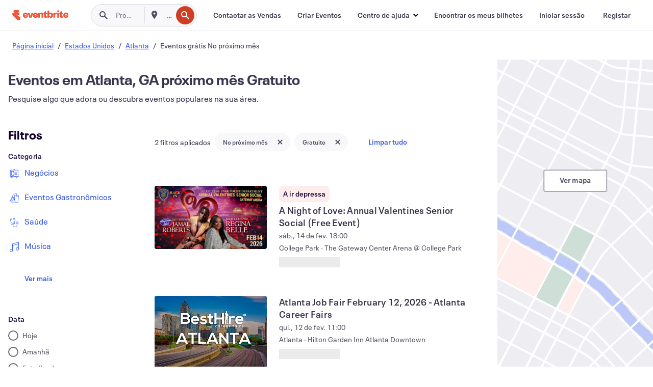

--- FILE ---
content_type: text/html; charset=utf-8
request_url: https://www.eventbrite.pt/d/ga--atlanta/free--events--next-month/
body_size: 722741
content:







<!DOCTYPE html>
    <html xmlns="http://www.w3.org/1999/xhtml" xmlns:fb="http://ogp.me/ns/fb#" lang="pt-pt" translate="no">

    <head>
        <title>
    Coisas a fazer em Atlanta, Estados Unidos No próximo mês - Eventos e atividades grátis | Eventbrite
</title>

        <meta charset="utf-8" />
        <meta http-equiv="X-UA-Compatible" content="IE=edge,chrome=1">
        <meta http-equiv="Content-Language" content="pt" />

        <link rel="preconnect" href="https://cdn.evbstatic.com" />
        <link rel="dns-prefetch" href="https://cdn.evbstatic.com" />

        <link rel="preconnect" href="https://img.evbuc.com" />
        <link rel="dns-prefetch" href="https://img.evbuc.com" />

        <link rel="preconnect" href="https://cdntranscend.eventbrite.com" />
        <link rel="dns-prefetch" href="https://cdntranscend.eventbrite.com" />
        <link rel="preconnect" href="https://synctranscend.eventbrite.com" />
        <link rel="dns-prefetch" href="https://synctranscend.eventbrite.com" />

        <link rel="preconnect" href="https://cdn.branch.io" />
        <link rel="dns-prefetch" href="https://cdn.branch.io" />

        <link rel="preconnect" href="https://www.googletagmanager.com" />
        <link rel="dns-prefetch" href="https://www.googletagmanager.com" />

        

    <link rel="icon" type="image/png" href="https://cdn.evbstatic.com/s3-build/prod/21198694032-rc2026-01-21_20.04-py27-57288e4/django/images/favicons/favicon-32x32.png" sizes="32x32">
    <link rel="icon" type="image/png" href="https://cdn.evbstatic.com/s3-build/prod/21198694032-rc2026-01-21_20.04-py27-57288e4/django/images/favicons/favicon-194x194.png" sizes="194x194">
    <link rel="icon" type="image/png" href="https://cdn.evbstatic.com/s3-build/prod/21198694032-rc2026-01-21_20.04-py27-57288e4/django/images/favicons/favicon-96x96.png" sizes="96x96">
    <link rel="icon" type="image/png" href="https://cdn.evbstatic.com/s3-build/prod/21198694032-rc2026-01-21_20.04-py27-57288e4/django/images/favicons/android-chrome-192x192.png" sizes="192x192">
    <link rel="icon" type="image/png" href="https://cdn.evbstatic.com/s3-build/prod/21198694032-rc2026-01-21_20.04-py27-57288e4/django/images/favicons/favicon-16x16.png" sizes="16x16">
    <link rel="shortcut icon" href="https://cdn.evbstatic.com/s3-build/prod/21198694032-rc2026-01-21_20.04-py27-57288e4/django/images/favicons/favicon.ico">

<link rel="mask-icon" href="https://cdn.evbstatic.com/s3-build/prod/21198694032-rc2026-01-21_20.04-py27-57288e4/django/images/favicons/safari-pinned-tab.svg" color="#f6682f">
<meta name="apple-mobile-web-app-title" content="Eventbrite">
<meta name="application-name" content="Eventbrite">
<meta name="msapplication-TileColor" content="#f6682f">
<meta name="msapplication-TileImage" content="https://cdn.evbstatic.com/s3-build/prod/21198694032-rc2026-01-21_20.04-py27-57288e4/django/images/favicons/mstile-144x144.png">
<meta name="theme-color" content="#f6682f">

        <link rel="apple-touch-icon" href="https://cdn.evbstatic.com/s3-build/prod/21198694032-rc2026-01-21_20.04-py27-57288e4/django/images/touch_icons/apple-touch-icon-180x180.png">


        
    <link rel="manifest" href="https://cdn.evbstatic.com/s3-build/prod/21198694032-rc2026-01-21_20.04-py27-57288e4/django/images/favicons/manifest.webmanifest">


        <meta name="y_key" content="d92e23811007b438">
        <meta name="msvalidate.01" content="A9AB07B7E430E4608E0BC57AFA5004AA" />

        
    
        <meta property="fb:app_id" content="28218816837"/>
    
    <meta property="og:site_name" content="Eventbrite"/>
        <meta property="og:image" content="https://img.evbuc.com/https%3A%2F%2Fcdn.evbuc.com%2Fimages%2F1174892794%2F2988538884731%2F1%2Foriginal.20260114-212756?crop=focalpoint&amp;fit=crop&amp;auto=format%2Ccompress&amp;q=75&amp;sharp=10&amp;fp-x=0.5&amp;fp-y=0.5&amp;s=e0273f27de9fc8d5ba2f6d871b3c214f"/>
    <meta property="og:title" content="Coisas a fazer em Atlanta, Estados Unidos No próximo mês - Eventos e atividades grátis | Eventbrite" />
        <meta property="og:description" content="Descubra eventos gratuitos a acontecer a no próximo mês em Atlanta, Estados Unidos. Explore atividades e experiências diversificadas sem qualquer custo no Eventbrite." />
    <meta property="og:url" content="https://www.eventbrite.pt/d/ga--atlanta/free--events--next-month/"/>

        <meta property="og:type" content="website" />
    <!--The default time to live is 7 days, we are bumping to 9 days to test if this reduces crawler traffic,
    documented in ticket EB-85484-->
    <meta property="og:ttl" content="777600">


    
    <meta name="twitter:card" content="summary_large_image" />
    <meta name="twitter:site" content="@eventbrite" />
    <meta name="twitter:title" content="Coisas a fazer em Atlanta, Estados Unidos No próximo mês - Eventos e atividades grátis | Eventbrite" />
        <meta name="twitter:description" content="Descubra eventos gratuitos a acontecer a no próximo mês em Atlanta, Estados Unidos. Explore atividades e experiências diversificadas sem qualquer custo no Eventbrite." />




        


        


        
        

        <link rel="preconnect" href="https://cdn.evbstatic.com/s3-build/fe/build/discover--10.8.4--eds-4.3.143.css" /><link  rel="stylesheet" type="text/css" href="https://cdn.evbstatic.com/s3-build/fe/build/discover--10.8.4--eds-4.3.143.css" />
<link rel="preconnect" href="https://cdn.evbstatic.com/s3-build/fe/dist/fonts/1.0.1/styles/fonts.css" /><link  rel="stylesheet" type="text/css" href="https://cdn.evbstatic.com/s3-build/fe/dist/fonts/1.0.1/styles/fonts.css" />
<link rel="preconnect" href="https://cdn.evbstatic.com/s3-build/fe/dist/fonts-extended/1.0.1/styles/fonts-extended.css" /><link  rel="stylesheet" type="text/css" href="https://cdn.evbstatic.com/s3-build/fe/dist/fonts-extended/1.0.1/styles/fonts-extended.css" />
        <link data-chunk="discover" rel="stylesheet" href="https://cdn.evbstatic.com/s3-build/fe/build/discover.2b1d2d47fd54c9e5f643.css">
<link data-chunk="search" rel="stylesheet" href="https://cdn.evbstatic.com/s3-build/fe/build/4197.566a062242fffe530fb4.css">
<link data-chunk="search" rel="stylesheet" href="https://cdn.evbstatic.com/s3-build/fe/build/8297.58b6d0672d9c37c86d78.css">
<link data-chunk="search" rel="stylesheet" href="https://cdn.evbstatic.com/s3-build/fe/build/6111.594da311d93a4555d7f7.css">
<link data-chunk="search" rel="stylesheet" href="https://cdn.evbstatic.com/s3-build/fe/build/259.229d7142c3e8d8b3a09e.css">
<link data-chunk="search" rel="stylesheet" href="https://cdn.evbstatic.com/s3-build/fe/build/6385.510c3e23bb1b9c6879d3.css">
<link data-chunk="FilterPanelContainer" rel="stylesheet" href="https://cdn.evbstatic.com/s3-build/fe/build/860.0e35c364ab41273e3896.css">
<link data-chunk="DiscoverHorizontalEventCard" rel="stylesheet" href="https://cdn.evbstatic.com/s3-build/fe/build/1683.460edf61f156e507ee50.css">
<link data-chunk="components-ThingsToDoShelf" rel="stylesheet" href="https://cdn.evbstatic.com/s3-build/fe/build/4093.91622453fbb1ff287340.css">

        






<script>
    /*global document, window */

var checkoutExternalUrls = [
    '/checkout-external',
    '/tickets-external',
    '/signin/checkout',
];

window.EB = window.EB || {};

window.EB.TranscendConsent = (function () {
    return {
        shouldDisableTranscend: function () {
            if(this.isEmbeddableContent()){
                return true;
            }
            try {
                return this.isCheckoutOrIframe();
            } catch (e) {
                return true;
            }
        },
        isEmbeddableContent: function () {
            return this.isEmbeddableStructuredContent();
        },
        isEmbeddableStructuredContent: function () {
            var structuredContenEmbeddableUrls = [
                '/structured_content/widgets',
            ];
            if(structuredContenEmbeddableUrls.find(function(url){
                return window.location.pathname.indexOf(url) !== -1;
            })){
                return true;
            }
            return false;
        },
        isCheckoutOrIframe: function () {
            return (
                checkoutExternalUrls.indexOf(window.location.pathname) >= 0 ||
                this.isInsideIframe()
            );
        },
        isInsideIframe: function () {
            try {
                return window.self !== window.top;
            } catch (e) {
                return true;
            }
        },
        isNonTld: function () {
            try {
                return !['evbdev', 'evbqa', 'eventbrite'].find(
                    (env) => window.parent.location.hostname.indexOf(env) >= 0,
                );
            } catch (e) {
                return true;
            }
        },
        isInsideNonTldIframe: function () {
            return this.isInsideIframe() && this.isNonTld();
        },
    };
})();

</script>

<script type="text/javascript">
    // Define dataLayer and the gtag function.
    window.dataLayer = window.dataLayer || [];
    if (typeof gtag !== 'function') function gtag(){ dataLayer.push(arguments); }
    gtag('set', 'developer_id.dOGRkZj', true);

    // Passing ad click, client ID, and session ID information in URLs
    gtag('set', 'url_passthrough', true);
    
</script>

<!-- Transcend Consent Airgap Code-->
    <script
        data-cfasync="false"
        src="https://cdntranscend.eventbrite.com/cm/f2747157-cf59-4ef1-8703-018defe51764/airgap.js"
        data-sync-endpoint="https://synctranscend.eventbrite.com/consent-manager/f2747157-cf59-4ef1-8703-018defe51764"
        data-ui-z-index="550"
        data-tracker-overrides="[...] GoogleConsentMode:security_storage=Essential"
        data-protect-realms="self"
        data-ui-shadow-root="open"
        data-locale="pt-BR"
        data-local-sync="allow-network-observable"
></script>
<!-- END Transcend Consent Airgap Code -->


        

<script>
    const regimes = window.airgap && window.airgap.getRegimes ? window.airgap.getRegimes() : null;
    const defaultRegime = regimes ? regimes.values().next().value : "CPRA";
    console.log("Regime detected is "+ defaultRegime + ", loading transcend via core")
    
    if (!EB.TranscendConsent.shouldDisableTranscend()) {
      try{
        // Add the event listener
        window.airgap.addEventListener(
          'sync',
          () => {
            console.log("Sync done: Show banner")
            window.transcend.ready((transcend) => {
              transcend.autoShowConsentManager();
            })
          },
          { once: true } // we only want this to run on initial sync
        );
      }catch(error) {
        console.error("Failed to sync and load the banner")
      }  
    } else {
            console.log("Do not show banner")
    }
    dataLayer.push({ event: "transcendLoaded" });
</script>

        
    

        <script type="text/javascript">
        //<![CDATA[
        (function() {
            var ga = document.createElement('script'); ga.type = 'text/javascript'; ga.defer = true;
            ga.src = ('https:' == document.location.protocol ? 'https://ssl' : 'http://www') + '.google-analytics.com/ga.js';
            var s = document.getElementsByTagName('script')[0]; s.parentNode.insertBefore(ga, s);
        })();

        var _gaq = _gaq || [];
        //]]>
        </script>
        <script>
            (function(i,s,o,g,r,a,m){i['GoogleAnalyticsObject']=r;i[r]=i[r]||function(){
                (i[r].q=i[r].q||[]).push(arguments)},i[r].l=1*new Date();a=s.createElement(o),
                m=s.getElementsByTagName(o)[0];a.async=1;a.src=g;m.parentNode.insertBefore(a,m)
            })(window,document,'script','//www.google-analytics.com/analytics.js','ga');

            ga('create', 'UA-141520-1', {'allowLinker': true, 'cookieFlags': 'SameSite=None; Secure' }, 'auto');



            ga('set', 'forceSSL', true);
        </script>


        
    
        <!-- Google Tag Manager - Eventbrite - Main container-->
            <script type="text/javascript">
                window.dataLayer = window.dataLayer || [];
                dataLayer.push({
                    'dfaPartnerID': 'dfa_partner_id_not_set',
                    'publicUserID': ''
                });
                
        (function(w,d,s,l,i){w[l]=w[l]||[];w[l].push({'gtm.start':
        new Date().getTime(),event:'gtm.js'});var f=d.getElementsByTagName(s)[0],
        j=d.createElement(s),dl=l!='dataLayer'?'&l='+l:'';j.async=true;j.src=
        'https://www.googletagmanager.com/gtm.js?id='+i+dl;f.parentNode.insertBefore(j,f);
        })(window,document,'script','dataLayer','GTM-5P8FXJ');
        
            </script>
        <!-- End Google Tag Manager -->


        
    


        <link rel="next" href="?page=2">


        

<script type="text/javascript">

    var customActions = {
        SaveClicked: 'save_event',
    };
    var branchMedatata = { metadata : {} };
    //Adding user authenticated metatag

    (function(b,r,a,n,c,h,_,s,d,k){if(!b[n]||!b[n]._q){for(;s<_.length;)c(h,_[s++]);d=r.createElement(a);d.defer=1;d.src="https://cdn.branch.io/branch-latest.min.js";k=r.getElementsByTagName(a)[0];k.parentNode.insertBefore(d,k);b[n]=h}})(window,document,"script","branch",function(b,r){b[r]=function(){b._q.push([r,arguments])}},{_q:[],_v:1},"addListener applyCode autoAppIndex banner closeBanner closeJourney creditHistory credits data deepview deepviewCta first getCode init link logout redeem referrals removeListener sendSMS setBranchViewData setIdentity track validateCode trackCommerceEvent logEvent disableTracking".split(" "), 0);
        branch.init('key_live_epYrpbv3NngOvWj47OM81jmgCFkeYUlx' , branchMedatata, function(err, data) {branch.addListener(branchListener);});
        
    function branchListener(eventName, data) {

        var eventsToTrack = [
            'didShowJourney',
            'didClickJourneyCTA',
            'didClickJourneyClose',
        ]; // List of events to track

        if (eventName && data && data.journey_link_data && eventsToTrack.includes(eventName)){
            var journeyName = data.journey_link_data.journey_name + ' - ' + data.journey_link_data.view_name +' - ' + data.journey_link_data.journey_id;
            trackEventBranchIO(eventName, journeyName);    
        }
    }

    function trackEventBranchIO(eventName, journeyName){

        if(window && window.dataLayer){
            window.dataLayer.push({ 
            eventName, eventData: { journeyName }, 
            // Required:
            event: "track", 
            sendToHeap: true 
            });
        
        };
    }

    function addBranchIOMetatags(
        name,
        content,
        extraData = null,
    ){
        
        var metadata = {
            [name]: content,
            custom_action: customActions[name] ? customActions[name] : name,
        };

        //Keep userAuthenticated metadata

        //Adding metadata
        addMetadata(metadata);

        //Add extra data
        extraData && addMetadata(extraData);

        branch.track('pageview');        
    }   
    
   function addMetadata(branchData){
        if (document) {
            Object.entries(branchData).forEach(([key, value]) => {
                const meta = document.createElement('meta');
                meta.content = value;
                meta.name = 'branch:deeplink:' + key;
                document.head.appendChild(meta);
            });
        }
    }
</script>


        
            
    





<meta name="robots" content="noindex, follow, " />

    
    <meta name="description" content="Descubra eventos gratuitos a acontecer a no próximo mês em Atlanta, Estados Unidos. Explore atividades e experiências diversificadas sem qualquer custo no Eventbrite." />
        <meta name="viewport" content="initial-scale=1, width=device-width">

        

        
                
        
    </head>

    

    <body class="">
        
    
        <noscript>
            <iframe src="https://www.googletagmanager.com/ns.html?id=GTM-5P8FXJ"
            height="0" width="0" style="display:none;visibility:hidden"></iframe>
        </noscript>


        
    <div class="eds-g-grid eds-l-mar-top-2 eds-l-mar-bot-2 eds-hide" id="unsupported-browser-alert">
    <div class="eds-g-cell eds-g-cell-1-1">
        <div class="eds-notification-bar eds-notification-bar--warning">
            <span>
                Sua versão do Internet Explorer não é mais compatível. Por favor, <a href="/support/articles/en_US/Troubleshooting/how-to-troubleshoot-internet-browser-issues" target="_blank"> atualize seu navegador </a>.
            </span>
        </div>
    </div>
</div>
<script type='text/javascript'>
	function isItIE() {
	  user_agent = navigator.userAgent;
	  var is_it_ie = user_agent.indexOf("MSIE ") > -1 || user_agent.indexOf("Trident/") > -1;
	  return is_it_ie;
	}
	if (isItIE()){
        var alert = document.getElementById('unsupported-browser-alert');
        var newClasses = alert.className.split('eds-hide').join('');
        alert.className = newClasses;
	}
</script>


        
            <div id="root"><div class="eds-structure eds-structure--min-height" data-spec="eds-structure"><div class="eds-structure__header"><header class="GlobalNav-module__main___jfEt2 GlobalNav-module__withSearchDropdown___GARO5"><nav aria-label="Navegação principal" data-testid="global-nav" class="GlobalNav-module__navContainer___3so1o"><div class="GlobalNav-module__navWrapper___1bK0r"><div class="GlobalNav-module__mobileNavTopSection___3piCz"><div class="GlobalNav-module__logo___1m77E" tabindex="-1"><a href="https://www.eventbrite.pt/" aria-label="Página inicial" style="background-color:transparent" class="Logo-module__desktop___34U8a" tabindex="0" data-heap-id="seo-global-nav-logo-desktop-click"><i class="eds-vector-image eds-brand--small eds-vector-image--ui-orange eds-vector-image--block eds-vector-image-size--reset" title="Eventbrite" data-spec="icon" data-testid="icon" style="height:auto;width:110px"><svg id="logo-wordmark-brand_svg__Layer_1" x="0" y="0" viewBox="0 0 2300 400.8" xml:space="preserve"><style>
        .logo-wordmark-brand_svg__st3{fill:#221d19}
    </style><g><g><path class="logo-wordmark-brand_svg__st3" d="M794 99.5l-43.2 123H749l-43.1-123h-75.6l73.8 198h85.8l73.8-198zM1204.1 94.1c-29.8 0-53.4 13.3-64 35.1V99.5h-72v198.1h72v-97.3c0-29.8 9.8-49.3 34.2-49.3 21.8 0 29.4 14.2 29.4 41.3v105.2h72V173.2c0-41.3-17.4-79.1-71.6-79.1zM1753.1 134.6V99.5h-72v198.1h72V207c0-33.3 16.5-47.7 43.1-47.7 13.8 0 28.9 2.7 38.7 8.5v-68c-4.9-4-15.6-7.6-27.6-7.6-26.2 0-47.1 20.2-54.2 42.4zM1846.9 99.5h72v198.1h-72z"></path><circle class="logo-wordmark-brand_svg__st3" cx="1882.9" cy="44.9" r="40.7"></circle><path class="logo-wordmark-brand_svg__st3" d="M2028.9 221.5v-72.4h51.6V99.4h-51.6V44.8h-43.2c0 30.2-24.5 54.6-54.7 54.6v49.7h26.7v93.2c0 46.7 31.5 60.4 64.9 60.4 27.1 0 44.4-6.7 59.6-17.8v-46.6c-12 4.9-21.8 6.7-30.6 6.7-14.7.1-22.7-6.6-22.7-23.5zM1402 245.1s-.1 0 0 0h-.2c-14.6 0-22.5-6.7-22.5-23.5v-72.4h51.6V99.4h-51.6V44.8h-43.2c0 30.2-24.5 54.6-54.7 54.6h-.1v49.7h26.7v93.2c0 46.7 31.5 60.4 64.9 60.4 27.1 0 44.4-6.7 59.6-17.8v-46.6c-11.9 4.9-21.7 6.8-30.5 6.8zM1402 245.1h-.1.1c-.1 0 0 0 0 0zM543.9 94.2c-61.7 0-107.9 44.9-107.9 107.5 0 63.1 45.3 101.3 108.8 101.3 57.7 0 92.2-30.1 100.4-76h-59.1c-6.7 15.5-19.1 22.2-38.6 22.2-21.8 0-39.5-11.5-41.3-36h139v-20c-.1-53.7-35.2-99-101.3-99zM507 178.6c2.7-18.7 12.9-32.9 36-32.9 21.3 0 32.9 15.1 33.8 32.9H507zM954.1 94.2c-61.7 0-107.9 44.9-107.9 107.5 0 63.1 45.3 101.3 108.8 101.3 57.7 0 92.2-30.1 100.4-76h-59.1c-6.7 15.5-19.1 22.2-38.6 22.2-21.8 0-39.5-11.5-41.3-36h139v-20c0-53.7-35.1-99-101.3-99zm-36.9 84.4c2.7-18.7 12.9-32.9 36-32.9 21.3 0 32.9 15.1 33.8 32.9h-69.8zM2300 193.2c0-53.7-35.1-99-101.3-99-61.7 0-107.9 44.9-107.9 107.5 0 63.1 45.3 101.3 108.8 101.3 57.7 0 92.2-30.1 100.4-76h-59.1c-6.7 15.5-19.1 22.2-38.6 22.2-21.8 0-39.5-11.5-41.3-36h139v-20zm-138.1-14.6c2.7-18.7 12.9-32.9 36-32.9 21.3 0 32.9 15.1 33.8 32.9h-69.8zM1582 93.8c-33.3 0-55.6 16-65.4 39.6v-116h-72v280.1h55.6l12.4-34.2c11.1 24 36 39.6 68 39.6 59.6 0 89.4-45.8 89.4-104.5 0-58.4-29.8-104.6-88-104.6zm-25.3 153.4c-24.5 0-40-18.7-40-47.6V197c0-28.5 15.6-47.1 40-47.1 28 0 40.9 20 40.9 48.5 0 28.8-12.9 48.8-40.9 48.8z"></path></g><path class="logo-wordmark-brand_svg__st3" d="M302.8 269L170.1 165.6c-2.2-1.7.1-5.1 2.5-3.7l51.8 29c23.5 13.2 53.2 5.5 67.4-17.3 15-24.1 7.1-55.8-17.5-70l-76-43.9c-2.4-1.4-.6-5.1 2-4l34.9 14c.1 0 .9.3 1.2.4 3.7 1.3 7.7 2 11.8 2 18.9 0 34.5-15 35.8-32.8C285.7 16.1 268.1 0 247 0H85.6C64.9 0 47.4 16.9 47.7 37.6c.1 11 5.1 20.8 12.8 27.5 5.8 5.1 25.4 20.7 34.7 28.2 1.7 1.3.7 4-1.4 4H61.5C27.5 97.5 0 125.1 0 159.1c0 17.2 7 32.7 18.4 44l187.1 177.8c13.2 12.3 31 19.9 50.5 19.9 41 0 74.2-33.2 74.2-74.2-.1-23.2-10.7-44-27.4-57.6z"></path></g></svg><span class="eds-is-hidden-accessible">Eventbrite</span></i></a><a href="https://www.eventbrite.pt/" aria-label="Página inicial" style="background-color:transparent" class="Logo-module__mobile___2HSZd" tabindex="0" data-heap-id="seo-global-nav-logo-mobile-click"><i class="eds-vector-image eds-brand--small eds-vector-image--ui-orange eds-vector-image--block eds-vector-image-size--reset" title="Eventbrite" data-spec="icon" data-testid="icon" style="height:24px;width:24px"><svg id="logo-e-brand_svg__Layer_1" x="0" y="0" viewBox="0 0 1000 1213.9" xml:space="preserve"><style></style><g><path d="M917 814.9L515.3 501.7c-6.7-5.1.2-15.4 7.5-11.3l156.9 87.9c71.1 39.9 161 16.8 204.1-52.4 45.4-73 21.4-169.1-53.2-212.2L600.4 180.6c-7.3-4.3-1.9-15.3 6-12.2l105.8 42.3c.2.1 2.7 1 3.7 1.3 11.2 3.9 23.3 6.1 35.9 6.1 57.4 0 104.5-45.4 108.6-99.4C865.5 48.9 812 0 748.2 0h-489c-62.8 0-115.5 51.3-114.7 113.9.4 33.3 15.3 63 38.7 83.4 17.6 15.3 76.9 62.8 105.1 85.3 5 4 2.2 12.1-4.3 12.1h-97.9C83.2 295.3 0 378.9 0 482c0 52.1 21.3 99.2 55.6 133.1l566.6 538.5c40.1 37.4 93.9 60.3 153.1 60.3 124.1 0 224.7-100.6 224.7-224.7 0-70.3-32.4-133.1-83-174.3z" fill="#221d19"></path></g></svg><span class="eds-is-hidden-accessible">Eventbrite</span></i></a></div><div class="GlobalNav-module__mobileNavLinks___3XK3A"><ul class="GlobalNav-module__mobileNavLinkContainer___2IozU"><li class="GlobalNav-module__mobileNavListLink___3VHlx"><a class="NavLink-module__main___3_J-1 GlobalNav-module__mobileLogin___3ohFw" href="https://www.eventbrite.pt/signin/signup/?referrer=%2Fmytickets" data-testid="navLink" aria-label="Encontrar os meus bilhetes" data-heap-id="seo-global-nav-link-find-my-tickets-click"><span aria-label="Encontrar os meus bilhetes">Encontrar os meus bilhetes</span></a></li><li class="GlobalNav-module__mobileNavListLink___3VHlx"><a class="NavLink-module__main___3_J-1 GlobalNav-module__mobileLogin___3ohFw" href="https://www.eventbrite.pt/signin/?referrer=%2Fd%2Fga--atlanta%2Ffree--events--next-month%2F" data-testid="navLink" aria-label="Iniciar sessão" data-heap-id="seo-global-nav-link-login-click" rel="nofollow"><span aria-label="Iniciar sessão">Iniciar sessão</span></a></li><li class="GlobalNav-module__mobileNavListLink___3VHlx"><a class="NavLink-module__main___3_J-1 GlobalNav-module__mobileSignup___1625C" href="https://www.eventbrite.pt/signin/signup/?referrer=%2Fd%2Fga--atlanta%2Ffree--events--next-month%2F" data-testid="navLink" aria-label="Registar" data-heap-id="seo-global-nav-link-signup-click" rel="nofollow"><span aria-label="Registar">Registar</span></a></li><li data-heap-id="seo-global-nav-dropdown-mobile-click" class="MobileDropdown-module__mobileDropdown___1-DuJ" tabindex="0"><i class="Icon_root__1kdkz Icon_icon-small__1kdkz" aria-hidden="true"><svg xmlns="http://www.w3.org/2000/svg" width="24" height="24" fill="#3A3247" viewBox="0 0 24 24"><path d="M20 5H4v2h16zM4 11h16v2H4zm0 6h16v2H4z" clip-rule="evenodd"></path></svg></i><i class="Icon_root__1kdkz Icon_icon-small__1kdkz" aria-hidden="true"><svg xmlns="http://www.w3.org/2000/svg" width="24" height="24" fill="#3A3247" viewBox="0 0 24 24"><path d="m13.4 12 3.5-3.5-1.4-1.4-3.5 3.5-3.5-3.5-1.4 1.4 3.5 3.5-3.5 3.5 1.4 1.4 3.5-3.5 3.5 3.5 1.4-1.4z"></path></svg></i><ul class="Dropdown-module__dropdown___3wMWo" aria-label="submenu" data-testid="global-nav-dropdown"><li data-testid="link-container__level1" class="Dropdown-module__navLinkContainer___IFjfQ"><a class="NavLink-module__main___3_J-1 nav-link__dropdown nav-link__dropdpown__level1" href="https://www.eventbrite.pt/d/local/events/" data-testid="navLink" aria-label="Procurar eventos" data-heap-id="seo-global-nav-link-find-events-click"><span data-testid="navLink-icon" class=""><i class="Icon_root__1kdkz Icon_icon-small__1kdkz" aria-hidden="true"><i class="Icon_root__1kdkz Icon_icon-small__1kdkz" aria-hidden="true"><svg xmlns="http://www.w3.org/2000/svg" width="24" height="24" fill="#3A3247" viewBox="0 0 24 24"><path d="M10 13h4v-2h-4zm6 5h-.413c-.603-1.437-1.833-2.424-3.587-2.424S9.016 16.563 8.413 18H8V6h.413C9.016 7.437 10.246 8.424 12 8.424S14.984 7.437 15.587 6H16zM14 4s0 2.424-2 2.424S10 4 10 4H6v16h4s0-2.424 2-2.424S14 20 14 20h4V4z" clip-rule="evenodd"></path></svg></i></i></span><span aria-label="Procurar eventos">Procurar eventos</span></a></li><li class="NestedDropdownItem-module__nestedDropdownTrigger___3e99X" tabindex="-1"><span data-heap-id="seo-global-nav-dropdown-create-events-click" class="NestedDropdownItem-module__titleContainer___28qcS" tabindex="0"><span class="NestedDropdownItem-module__iconContainer___1eN6Z"><i class="eds-vector-image eds-icon--small" data-spec="icon" data-testid="icon" aria-hidden="true"><i class="Icon_root__1kdkz Icon_icon-small__1kdkz" aria-hidden="true"><svg xmlns="http://www.w3.org/2000/svg" width="24" height="24" fill="#3A3247" viewBox="0 0 24 24"><path d="M17 6.5v-2h-2v2H9v-2H7v2H5v13h14v-13zm0 11H7v-7h10v8z" clip-rule="evenodd"></path></svg></i></i></span><span>Criar Eventos</span><span class="NestedDropdownItem-module__arrowIcons___2NwH6"><i class="eds-vector-image eds-icon--small" data-spec="icon" data-testid="icon" aria-hidden="true"><svg id="chevron-up-chunky_svg__eds-icon--chevron-up-chunky_svg" x="0" y="0" viewBox="0 0 24 24" xml:space="preserve"><path id="chevron-up-chunky_svg__eds-icon--chevron-up-chunky_base" fill-rule="evenodd" clip-rule="evenodd" d="M17 13.8l-5-5-5 5 1.4 1.4 3.6-3.6 3.6 3.6z"></path></svg></i><i class="eds-vector-image eds-icon--small" data-spec="icon" data-testid="icon" aria-hidden="true"><svg id="chevron-down-chunky_svg__eds-icon--chevron-down-chunky_svg" x="0" y="0" viewBox="0 0 24 24" xml:space="preserve"><path id="chevron-down-chunky_svg__eds-icon--chevron-down-chunky_base" fill-rule="evenodd" clip-rule="evenodd" d="M7 10.2l5 5 5-5-1.4-1.4-3.6 3.6-3.6-3.6z"></path></svg></i></span></span><ul class="NestedDropdownItem-module__submenu___3TV4u" aria-label="submenu"><li data-heap-id="seo-global-nav-dropdown-solutions-click" tabindex="0" class="SecondaryDropdown-module__secondaryDropdownTrigger___2tgnG" data-globalnav-text="Solutions"><span class="SecondaryDropdown-module__titleContainer___2j-cS"><span>Soluções</span><span class="SecondaryDropdown-module__iconContainer___14tna"><i class="eds-vector-image eds-icon--small" data-spec="icon" data-testid="icon" aria-hidden="true"><svg id="chevron-right-chunky_svg__eds-icon--chevron-right-chunky_svg" x="0" y="0" viewBox="0 0 24 24" xml:space="preserve"><path id="chevron-right-chunky_svg__eds-icon--chevron-right-chunky_base" fill-rule="evenodd" clip-rule="evenodd" d="M10.2 17l5-5-5-5-1.4 1.4 3.6 3.6-3.6 3.6z"></path></svg></i></span></span><ul class="SecondaryDropdown-module__secondaryDropdown___3kH0U"><button tabindex="0"><svg id="chevron-left-chunky_svg__eds-icon--chevron-left-chunky_svg" x="0" y="0" viewBox="0 0 24 24" xml:space="preserve"><path id="chevron-left-chunky_svg__eds-icon--chevron-left-chunky_base" fill-rule="evenodd" clip-rule="evenodd" d="M13.8 7l-5 5 5 5 1.4-1.4-3.6-3.6 3.6-3.6z"></path></svg>Soluções</button><li class="SecondaryDropdown-module__navLinkContainer___1UKfq"><a class="NavLink-module__main___3_J-1 nav-link__dropdown" href="https://www.eventbrite.pt/l/sell-tickets/" data-testid="navLink" aria-label="Emissão de bilhetes do evento" data-heap-id="seo-global-nav-link-event-ticketing-click"><span aria-label="Emissão de bilhetes do evento">Emissão de bilhetes do evento</span></a></li><li class="SecondaryDropdown-module__navLinkContainer___1UKfq"><a class="NavLink-module__main___3_J-1 nav-link__dropdown" href="https://www.eventbrite.pt/organizer/features/event-marketing-platform/" data-testid="navLink" aria-label="Plataforma de marketing de eventos" data-heap-id="seo-global-nav-link-marketing-suite-click"><span aria-label="Plataforma de marketing de eventos">Plataforma de marketing de eventos</span></a></li><li class="SecondaryDropdown-module__navLinkContainer___1UKfq"><a class="NavLink-module__main___3_J-1 nav-link__dropdown" href="https://www.eventbrite.pt/l/eventbrite-ads/" data-testid="navLink" aria-label="Anúncios Eventbrite" data-heap-id="seo-global-nav-link-eventbrite-ads-click"><span aria-label="Anúncios Eventbrite">Anúncios Eventbrite</span></a></li><li class="SecondaryDropdown-module__navLinkContainer___1UKfq"><a class="NavLink-module__main___3_J-1 nav-link__dropdown" href="https://www.eventbrite.pt/l/event-payment/" data-testid="navLink" aria-label="Pagamentos" data-heap-id="seo-global-nav-link-payments-click"><span aria-label="Pagamentos">Pagamentos</span></a></li></ul></li><li data-heap-id="seo-global-nav-dropdown-industry-click" tabindex="0" class="SecondaryDropdown-module__secondaryDropdownTrigger___2tgnG" data-globalnav-text="Industry"><span class="SecondaryDropdown-module__titleContainer___2j-cS"><span>Indústria</span><span class="SecondaryDropdown-module__iconContainer___14tna"><i class="eds-vector-image eds-icon--small" data-spec="icon" data-testid="icon" aria-hidden="true"><svg id="chevron-right-chunky_svg__eds-icon--chevron-right-chunky_svg" x="0" y="0" viewBox="0 0 24 24" xml:space="preserve"><path id="chevron-right-chunky_svg__eds-icon--chevron-right-chunky_base" fill-rule="evenodd" clip-rule="evenodd" d="M10.2 17l5-5-5-5-1.4 1.4 3.6 3.6-3.6 3.6z"></path></svg></i></span></span><ul class="SecondaryDropdown-module__secondaryDropdown___3kH0U"><button tabindex="0"><svg id="chevron-left-chunky_svg__eds-icon--chevron-left-chunky_svg" x="0" y="0" viewBox="0 0 24 24" xml:space="preserve"><path id="chevron-left-chunky_svg__eds-icon--chevron-left-chunky_base" fill-rule="evenodd" clip-rule="evenodd" d="M13.8 7l-5 5 5 5 1.4-1.4-3.6-3.6 3.6-3.6z"></path></svg>Indústria</button><li class="SecondaryDropdown-module__navLinkContainer___1UKfq"><a class="NavLink-module__main___3_J-1 nav-link__dropdown" href="https://www.eventbrite.pt/l/music/" data-testid="navLink" aria-label="Música" data-heap-id="seo-global-nav-link-music-click"><span aria-label="Música">Música</span></a></li><li class="SecondaryDropdown-module__navLinkContainer___1UKfq"><a class="NavLink-module__main___3_J-1 nav-link__dropdown" href="https://www.eventbrite.pt/organizer/event-industry/food-drink-event-ticketing/" data-testid="navLink" aria-label="Alimentação &amp; Bebidas" data-heap-id="seo-global-nav-link-food-&amp;-beverage-click"><span aria-label="Alimentação &amp; Bebidas">Alimentação &amp; Bebidas</span></a></li><li class="SecondaryDropdown-module__navLinkContainer___1UKfq"><a class="NavLink-module__main___3_J-1 nav-link__dropdown" href="https://www.eventbrite.pt/organizer/event-industry/performing-arts/" data-testid="navLink" aria-label="Artes performativas" data-heap-id="seo-global-nav-link-performing-arts-click"><span aria-label="Artes performativas">Artes performativas</span></a></li><li class="SecondaryDropdown-module__navLinkContainer___1UKfq"><a class="NavLink-module__main___3_J-1 nav-link__dropdown" href="https://www.eventbrite.pt/l/npo/" data-testid="navLink" aria-label="Caridade e Causas" data-heap-id="seo-global-nav-link-charity-&amp;-causes-click"><span aria-label="Caridade e Causas">Caridade e Causas</span></a></li><li class="SecondaryDropdown-module__navLinkContainer___1UKfq"><a class="NavLink-module__main___3_J-1 nav-link__dropdown" href="https://www.eventbrite.pt/organizer/event-format/host-retail-events/" data-testid="navLink" aria-label="Retail" data-heap-id="seo-global-nav-link-retail-click"><span aria-label="Retail">Retail</span></a></li></ul></li><li data-heap-id="seo-global-nav-dropdown-event-types-click" tabindex="0" class="SecondaryDropdown-module__secondaryDropdownTrigger___2tgnG" data-globalnav-text="Event Types"><span class="SecondaryDropdown-module__titleContainer___2j-cS"><span>Tipos de evento</span><span class="SecondaryDropdown-module__iconContainer___14tna"><i class="eds-vector-image eds-icon--small" data-spec="icon" data-testid="icon" aria-hidden="true"><svg id="chevron-right-chunky_svg__eds-icon--chevron-right-chunky_svg" x="0" y="0" viewBox="0 0 24 24" xml:space="preserve"><path id="chevron-right-chunky_svg__eds-icon--chevron-right-chunky_base" fill-rule="evenodd" clip-rule="evenodd" d="M10.2 17l5-5-5-5-1.4 1.4 3.6 3.6-3.6 3.6z"></path></svg></i></span></span><ul class="SecondaryDropdown-module__secondaryDropdown___3kH0U"><button tabindex="0"><svg id="chevron-left-chunky_svg__eds-icon--chevron-left-chunky_svg" x="0" y="0" viewBox="0 0 24 24" xml:space="preserve"><path id="chevron-left-chunky_svg__eds-icon--chevron-left-chunky_base" fill-rule="evenodd" clip-rule="evenodd" d="M13.8 7l-5 5 5 5 1.4-1.4-3.6-3.6 3.6-3.6z"></path></svg>Tipos de evento</button><li class="SecondaryDropdown-module__navLinkContainer___1UKfq"><a class="NavLink-module__main___3_J-1 nav-link__dropdown" href="https://www.eventbrite.pt/organizer/event-type/music-venues/" data-testid="navLink" aria-label="Concertos" data-heap-id="seo-global-nav-link-concerts-click"><span aria-label="Concertos">Concertos</span></a></li><li class="SecondaryDropdown-module__navLinkContainer___1UKfq"><a class="NavLink-module__main___3_J-1 nav-link__dropdown" href="https://www.eventbrite.pt/organizer/event-type/create-a-workshop/" data-testid="navLink" aria-label="Aulas e Workshops" data-heap-id="seo-global-nav-link-classes-&amp;-workshops-click"><span aria-label="Aulas e Workshops">Aulas e Workshops</span></a></li><li class="SecondaryDropdown-module__navLinkContainer___1UKfq"><a class="NavLink-module__main___3_J-1 nav-link__dropdown" href="https://www.eventbrite.pt/organizer/event-type/festival-solutions/" data-testid="navLink" aria-label="Festas &amp; Feiras" data-heap-id="seo-global-nav-link-festivals-&amp;-fairs-click"><span aria-label="Festas &amp; Feiras">Festas &amp; Feiras</span></a></li><li class="SecondaryDropdown-module__navLinkContainer___1UKfq"><a class="NavLink-module__main___3_J-1 nav-link__dropdown" href="https://www.eventbrite.pt/l/conferences/" data-testid="navLink" aria-label="Conferências" data-heap-id="seo-global-nav-link-conferences-click"><span aria-label="Conferências">Conferências</span></a></li><li class="SecondaryDropdown-module__navLinkContainer___1UKfq"><a class="NavLink-module__main___3_J-1 nav-link__dropdown" href="https://www.eventbrite.pt/organizer/event-type/eventbrite-for-business/" data-testid="navLink" aria-label="Eventos empresariais" data-heap-id="seo-global-nav-link-corporate-events-click"><span aria-label="Eventos empresariais">Eventos empresariais</span></a></li><li class="SecondaryDropdown-module__navLinkContainer___1UKfq"><a class="NavLink-module__main___3_J-1 nav-link__dropdown" href="https://www.eventbrite.pt/organizer/event-type/virtual-events-platform/" data-testid="navLink" aria-label="Eventos online" data-heap-id="seo-global-nav-link-online-events-click"><span aria-label="Eventos online">Eventos online</span></a></li></ul></li><li data-heap-id="seo-global-nav-dropdown-blog-click" tabindex="0" class="SecondaryDropdown-module__secondaryDropdownTrigger___2tgnG" data-globalnav-text="Blog"><span class="SecondaryDropdown-module__titleContainer___2j-cS"><span>Blog</span><span class="SecondaryDropdown-module__iconContainer___14tna"><i class="eds-vector-image eds-icon--small" data-spec="icon" data-testid="icon" aria-hidden="true"><svg id="chevron-right-chunky_svg__eds-icon--chevron-right-chunky_svg" x="0" y="0" viewBox="0 0 24 24" xml:space="preserve"><path id="chevron-right-chunky_svg__eds-icon--chevron-right-chunky_base" fill-rule="evenodd" clip-rule="evenodd" d="M10.2 17l5-5-5-5-1.4 1.4 3.6 3.6-3.6 3.6z"></path></svg></i></span></span><ul class="SecondaryDropdown-module__secondaryDropdown___3kH0U"><button tabindex="0"><svg id="chevron-left-chunky_svg__eds-icon--chevron-left-chunky_svg" x="0" y="0" viewBox="0 0 24 24" xml:space="preserve"><path id="chevron-left-chunky_svg__eds-icon--chevron-left-chunky_base" fill-rule="evenodd" clip-rule="evenodd" d="M13.8 7l-5 5 5 5 1.4-1.4-3.6-3.6 3.6-3.6z"></path></svg>Blog</button><li class="SecondaryDropdown-module__navLinkContainer___1UKfq"><a class="NavLink-module__main___3_J-1 nav-link__dropdown" href="https://www.eventbrite.pt/blog/category/tips-and-guides/" data-testid="navLink" aria-label="Dicas e guias" data-heap-id="seo-global-nav-link-tips-&amp;-guides-click"><span aria-label="Dicas e guias">Dicas e guias</span></a></li><li class="SecondaryDropdown-module__navLinkContainer___1UKfq"><a class="NavLink-module__main___3_J-1 nav-link__dropdown" href="https://www.eventbrite.pt/blog/category/news-and-trends/" data-testid="navLink" aria-label="Notícias e Tendências" data-heap-id="seo-global-nav-link-news-&amp;-trends-click"><span aria-label="Notícias e Tendências">Notícias e Tendências</span></a></li><li class="SecondaryDropdown-module__navLinkContainer___1UKfq"><a class="NavLink-module__main___3_J-1 nav-link__dropdown" href="https://www.eventbrite.pt/blog/category/community/" data-testid="navLink" aria-label="Comunidade" data-heap-id="seo-global-nav-link-community-click"><span aria-label="Comunidade">Comunidade</span></a></li><li class="SecondaryDropdown-module__navLinkContainer___1UKfq"><a class="NavLink-module__main___3_J-1 nav-link__dropdown" href="https://www.eventbrite.pt/blog/category/tools-and-features/" data-testid="navLink" aria-label="Ferramentas e funcionalidades" data-heap-id="seo-global-nav-link-tools-&amp;-features-click"><span aria-label="Ferramentas e funcionalidades">Ferramentas e funcionalidades</span></a></li></ul></li></ul></li><li data-testid="link-container__level1" class="Dropdown-module__navLinkContainer___IFjfQ"><a class="NavLink-module__main___3_J-1 nav-link__dropdown nav-link__dropdpown__level1" href="https://www.eventbrite.pt/organizer/overview/" data-testid="navLink" aria-label="Criar Eventos" data-heap-id="seo-global-nav-link-create-events-click"><span aria-label="Criar Eventos">Criar Eventos</span></a></li><li data-testid="link-container__level1" class="Dropdown-module__navLinkContainer___IFjfQ"><a class="NavLink-module__main___3_J-1 nav-link__dropdown nav-link__dropdpown__level1" href="https://www.eventbrite.pt/organizer/contact-sales/" data-testid="navLink" aria-label="Contactar as Vendas" data-heap-id="seo-global-nav-link-contact-sales-click"><span aria-label="Contactar as Vendas">Contactar as Vendas</span></a></li><li data-testid="link-container__level1" class="Dropdown-module__navLinkContainer___IFjfQ"><a class="NavLink-module__main___3_J-1 nav-link__dropdown nav-link__dropdpown__level1" href="https://www.eventbrite.pt/signin/signup/?referrer=/manage/events/create/" data-testid="navLink" aria-label="Começar" data-heap-id="seo-global-nav-link-get-started-click"><span style="color:#3659E3" aria-label="Começar">Começar</span></a></li><li class="NestedDropdownItem-module__nestedDropdownTrigger___3e99X" tabindex="-1"><span data-heap-id="seo-global-nav-dropdown-help-center-click" class="NestedDropdownItem-module__titleContainer___28qcS" tabindex="0"><span class="NestedDropdownItem-module__iconContainer___1eN6Z"><i class="eds-vector-image eds-icon--small" data-spec="icon" data-testid="icon" aria-hidden="true"><i class="Icon_root__1kdkz Icon_icon-small__1kdkz" aria-hidden="true"><svg xmlns="http://www.w3.org/2000/svg" width="24" height="24" fill="#3A3247" viewBox="0 0 24 24"><path d="M18 12c0-3.308-2.692-6-6-6s-6 2.692-6 6 2.692 6 6 6 6-2.692 6-6m2 0a8 8 0 1 1-16 0 8 8 0 0 1 16 0m-7.152 1.9a74 74 0 0 0 1.298-2.205q.408-.735.556-1.161.148-.428.148-.834 0-.68-.303-1.174-.302-.495-.902-.76-.6-.266-1.464-.266-1.446 0-2.088.661-.643.66-.643 1.91h1.384q0-.47.099-.78a.88.88 0 0 1 .383-.487q.285-.18.803-.18.667 0 .952.297t.284.828q0 .333-.148.735-.149.402-.575 1.156a95 95 0 0 1-1.34 2.26zm-.815 2.72a.92.92 0 0 0 .66-.254.86.86 0 0 0 .267-.648.9.9 0 0 0-.266-.668.9.9 0 0 0-.661-.259q-.42 0-.674.26a.92.92 0 0 0-.253.667q0 .395.253.648.255.255.674.254" clip-rule="evenodd"></path></svg></i></i></span><span>Centro de ajuda</span><span class="NestedDropdownItem-module__arrowIcons___2NwH6"><i class="eds-vector-image eds-icon--small" data-spec="icon" data-testid="icon" aria-hidden="true"><svg id="chevron-up-chunky_svg__eds-icon--chevron-up-chunky_svg" x="0" y="0" viewBox="0 0 24 24" xml:space="preserve"><path id="chevron-up-chunky_svg__eds-icon--chevron-up-chunky_base" fill-rule="evenodd" clip-rule="evenodd" d="M17 13.8l-5-5-5 5 1.4 1.4 3.6-3.6 3.6 3.6z"></path></svg></i><i class="eds-vector-image eds-icon--small" data-spec="icon" data-testid="icon" aria-hidden="true"><svg id="chevron-down-chunky_svg__eds-icon--chevron-down-chunky_svg" x="0" y="0" viewBox="0 0 24 24" xml:space="preserve"><path id="chevron-down-chunky_svg__eds-icon--chevron-down-chunky_base" fill-rule="evenodd" clip-rule="evenodd" d="M7 10.2l5 5 5-5-1.4-1.4-3.6 3.6-3.6-3.6z"></path></svg></i></span></span><ul class="NestedDropdownItem-module__submenu___3TV4u" aria-label="submenu"><li class="NestedDropdownItem-module__navLinkContainer___2xtE8"><a class="NavLink-module__main___3_J-1 nav-link__dropdown" href="https://www.eventbrite.pt/help/pt-pt/" data-testid="navLink" aria-label="Centro de ajuda" data-heap-id="seo-global-nav-link-help-center-click"><span aria-label="Centro de ajuda">Centro de ajuda</span></a></li><li class="NestedDropdownItem-module__navLinkContainer___2xtE8"><a class="NavLink-module__main___3_J-1 nav-link__dropdown" href="https://www.eventbrite.pt/help/pt-pt/articles/319355/where-are-my-tickets/" data-testid="navLink" aria-label="Encontre os seus bilhetes" data-heap-id="seo-global-nav-link-find-your-tickets-click"><span aria-label="Encontre os seus bilhetes">Encontre os seus bilhetes</span></a></li><li class="NestedDropdownItem-module__navLinkContainer___2xtE8"><a class="NavLink-module__main___3_J-1 nav-link__dropdown" href="https://www.eventbrite.pt/help/pt-pt/articles/647151/how-to-contact-the-event-organizer/" data-testid="navLink" aria-label="Contacte o organizador do seu evento" data-heap-id="seo-global-nav-link-contact-your-event-organizer-click"><span aria-label="Contacte o organizador do seu evento">Contacte o organizador do seu evento</span></a></li></ul></li></ul></li></ul></div></div><div class="GlobalNav-module__searchBar___yz09s"><div class="SearchBar-module__searchBarWithLocation___2HQSB" data-testid="header-search"><span class="Typography_root__487rx #585163 Typography_body-md__487rx SearchBar-module__searchBarContent___ba6Se Typography_align-match-parent__487rx" style="--TypographyColor:#585163"><div class="SearchBar-module__searchLabelContainer___1wVSk" data-heap-id="seo-global-nav-search-bar-search-bar-click"><div class="SearchBar-module__searchLabel___2d_JF"><form class="search-input--header"><div class="eds-field-styled eds-field-styled--basic eds-field-styled--hidden-border" style="margin-bottom:8px" data-automation="input-field-wrapper" data-testid="input-field-wrapper" data-spec="input-field"><div class="eds-field-styled__border-simulation"><div class="eds-field-styled__internal"><span class="eds-field-styled__aside eds-field-styled__aside-prefix eds-field-styled__aside--icon"><i class="eds-vector-image eds-icon--small" data-spec="icon" data-testid="icon" aria-hidden="true"><svg id="magnifying-glass-chunky_svg__eds-icon--magnifying-glass-chunky_svg" x="0" y="0" viewBox="0 0 24 24" xml:space="preserve"><path id="magnifying-glass-chunky_svg__eds-icon--magnifying-glass-chunky_base" fill-rule="evenodd" clip-rule="evenodd" d="M10 14c2.2 0 4-1.8 4-4s-1.8-4-4-4-4 1.8-4 4 1.8 4 4 4zm3.5.9c-1 .7-2.2 1.1-3.5 1.1-3.3 0-6-2.7-6-6s2.7-6 6-6 6 2.7 6 6c0 1.3-.4 2.5-1.1 3.4l5.1 5.1-1.5 1.5-5-5.1z"></path></svg></i></span><div class="eds-field-styled__input-container"><div class="eds-field-styled__label-wrapper"><label class="eds-field-styled__label eds-is-hidden-accessible" id="search-autocomplete-input-label" for="search-autocomplete-input" data-spec="label-label"><span class="eds-label__content">Procurar eventos</span></label></div><input type="search" data-spec="input-field-input-element" class="eds-field-styled__input" id="search-autocomplete-input" name="search-autocomplete-input" placeholder="Procurar eventos" value="" role="" tabindex="0" autoComplete="off" enterkeyhint="search" aria-autocomplete="list" aria-describedby="search-autocomplete-input-annotation" aria-label="" aria-placeholder=""/></div></div></div></div></form></div><div class="SearchBar-module__mobileSearchBarRightSide___29UCg"><div class="searchButtonContainer"><button class="searchButton" type="button"><svg aria-label="botão pesquisar" xmlns="http://www.w3.org/2000/svg" width="36" height="36" fill="none"><circle cx="18" cy="18" r="18"></circle><path fill="#fff" fill-rule="evenodd" d="M20.926 19.426a6 6 0 1 0-1.454 1.468L24.5 26l1.5-1.5-5.074-5.074ZM16 20a4 4 0 1 0 0-8 4 4 0 0 0 0 8Z" clip-rule="evenodd"></path></svg></button></div></div></div><div class="SearchBar-module__dividerAndLocationContainer___3pDfD"><div class="SearchBar-module__dividerContainer___23hQo"><hr class="eds-divider__hr eds-bg-color--ui-500 eds-divider--vertical" data-spec="divider-hr" aria-hidden="true"/></div><div class="SearchBar-module__locationContainer___1-iBX"><div class="SearchBar-module__locationLabel___1AS-h"><div class="location-input--header"><div class="location-autocomplete" data-spec="location-autocomplete"><div tabindex="-1"><div class="eds-autocomplete-field" data-testid="autocomplete-field-wrapper"><div class="eds-autocomplete-field__dropdown-holder"><div class="eds-field-styled eds-field-styled--basic eds-field-styled--content-driven-border" style="margin-bottom:8px" data-automation="input-field-wrapper" data-testid="input-field-wrapper" data-spec="input-field"><div class="eds-field-styled__border-simulation eds-field-styled__border-simulation--empty"><div class="eds-field-styled__internal"><label class="eds-field-styled__aside eds-field-styled__aside-prefix eds-field-styled__aside--icon" for="location-autocomplete"><i class="eds-vector-image eds-icon--small" title="" data-spec="icon" data-testid="icon"><svg id="map-pin-chunky_svg__eds-icon--map-pin-chunky_svg" x="0" y="0" viewBox="0 0 24 24" xml:space="preserve"><path id="map-pin-chunky_svg__eds-icon--map-pin-chunky_base" fill-rule="evenodd" clip-rule="evenodd" d="M11.6 11.6c-1.1 0-2-.9-2-2s.9-2 2-2 2 .9 2 2-.9 2-2 2zm0-7.6C8.5 4 6 6.5 6 9.6 6 13.8 11.6 20 11.6 20s5.6-6.2 5.6-10.4c0-3.1-2.5-5.6-5.6-5.6z"></path></svg><span class="eds-is-hidden-accessible">Escolha uma localização</span></i></label><div class="eds-field-styled__input-container" data-val="xxxxxxxxxxxxxxxxxxxxxxx"><div class="eds-field-styled__label-wrapper"><label class="eds-field-styled__label eds-is-hidden-accessible" id="location-autocomplete-label" for="location-autocomplete" data-spec="label-label"><span class="eds-label__content">autocomplete</span></label></div><input type="text" data-spec="input-field-input-element" aria-disabled="false" class="eds-field-styled__input" id="location-autocomplete" placeholder="Escolha uma localização" value="" role="combobox" aria-expanded="false" aria-autocomplete="list" aria-owns="location-autocomplete-listbox" autoComplete="off" tabindex="0" aria-describedby="location-autocomplete-annotation"/></div></div></div></div></div></div></div></div></div></div></div></div><div class="SearchBar-module__desktopSearchBarRightSide___1t1Ts"><div class="searchButtonContainer"><button class="searchButton" type="button"><svg aria-label="botão pesquisar" xmlns="http://www.w3.org/2000/svg" width="36" height="36" fill="none"><circle cx="18" cy="18" r="18"></circle><path fill="#fff" fill-rule="evenodd" d="M20.926 19.426a6 6 0 1 0-1.454 1.468L24.5 26l1.5-1.5-5.074-5.074ZM16 20a4 4 0 1 0 0-8 4 4 0 0 0 0 8Z" clip-rule="evenodd"></path></svg></button></div></div></span></div></div><div class="GlobalNav-module__inlineLinks___2GuEF"><ul class="NavItemList-module__main___1I7_a NavItemList-module__withSearchDropdown___1eI_G"><li class="NavItemList-module__list___10ENl"><a class="NavLink-module__main___3_J-1" href="https://www.eventbrite.pt/organizer/contact-sales/" data-testid="navLink" aria-label="Contactar as Vendas" data-heap-id="seo-global-nav-link-contact-sales-click"><span aria-label="Contactar as Vendas">Contactar as Vendas</span></a></li><li class="NavItemList-module__list___10ENl"><a class="NavLink-module__main___3_J-1" href="https://www.eventbrite.pt/organizer/overview/" data-testid="navLink" aria-label="Criar Eventos" data-heap-id="seo-global-nav-link-create-events-click"><span aria-label="Criar Eventos">Criar Eventos</span></a></li><li class="NavItemList-module__list___10ENl"><div data-heap-id="seo-global-nav-dropdown-help-center-click" data-testid="global-nav-desktop-dropdown" class="DesktopDropdown-module__desktopDropdown___3gKQx"><div class="DesktopDropdown-module__dropdownTitle___2KDQX" tabindex="0" aria-expanded="false" role="button"><span>Centro de ajuda</span><span class="DesktopDropdown-module__arrowIcons___21W5p"><i class="eds-vector-image eds-icon--small" data-spec="icon" data-testid="icon" aria-hidden="true"><svg id="chevron-up-chunky_svg__eds-icon--chevron-up-chunky_svg" x="0" y="0" viewBox="0 0 24 24" xml:space="preserve"><path id="chevron-up-chunky_svg__eds-icon--chevron-up-chunky_base" fill-rule="evenodd" clip-rule="evenodd" d="M17 13.8l-5-5-5 5 1.4 1.4 3.6-3.6 3.6 3.6z"></path></svg></i><i class="eds-vector-image eds-icon--small" data-spec="icon" data-testid="icon" aria-hidden="true"><svg id="chevron-down-chunky_svg__eds-icon--chevron-down-chunky_svg" x="0" y="0" viewBox="0 0 24 24" xml:space="preserve"><path id="chevron-down-chunky_svg__eds-icon--chevron-down-chunky_base" fill-rule="evenodd" clip-rule="evenodd" d="M7 10.2l5 5 5-5-1.4-1.4-3.6 3.6-3.6-3.6z"></path></svg></i></span></div></div></li><li class="NavItemList-module__list___10ENl NavItemList-module__authLink___o4nby"><a class="NavLink-module__main___3_J-1 NavItemList-module__findMyTickets___3u0Us" href="https://www.eventbrite.pt/signin/signup/?referrer=%2Fmytickets" data-testid="navLink" aria-label="Encontrar os meus bilhetes" data-heap-id="seo-global-nav-link-find-my-tickets-click"><span aria-label="Encontrar os meus bilhetes">Encontrar os meus bilhetes</span></a></li><li class="NavItemList-module__list___10ENl NavItemList-module__authLink___o4nby"><a class="NavLink-module__main___3_J-1 NavItemList-module__login___33fYX" href="https://www.eventbrite.pt/signin/?referrer=%2Fd%2Fga--atlanta%2Ffree--events--next-month%2F" data-testid="navLink" aria-label="Iniciar sessão" data-heap-id="seo-global-nav-link-login-click" rel="nofollow"><span aria-label="Iniciar sessão">Iniciar sessão</span></a></li><li class="NavItemList-module__list___10ENl NavItemList-module__authLink___o4nby"><a class="NavLink-module__main___3_J-1 NavItemList-module__signup___3xvAH" href="https://www.eventbrite.pt/signin/signup/?referrer=%2Fd%2Fga--atlanta%2Ffree--events--next-month%2F" data-testid="navLink" aria-label="Registar" data-heap-id="seo-global-nav-link-signup-click" rel="nofollow"><span aria-label="Registar">Registar</span></a></li></ul><ul class="GlobalNav-module__inlineDropdown___2VYVZ"><li data-heap-id="seo-global-nav-dropdown-mobile-click" class="MobileDropdown-module__mobileDropdown___1-DuJ" tabindex="0"><i class="Icon_root__1kdkz Icon_icon-small__1kdkz" aria-hidden="true"><svg xmlns="http://www.w3.org/2000/svg" width="24" height="24" fill="#3A3247" viewBox="0 0 24 24"><path d="M20 5H4v2h16zM4 11h16v2H4zm0 6h16v2H4z" clip-rule="evenodd"></path></svg></i><i class="Icon_root__1kdkz Icon_icon-small__1kdkz" aria-hidden="true"><svg xmlns="http://www.w3.org/2000/svg" width="24" height="24" fill="#3A3247" viewBox="0 0 24 24"><path d="m13.4 12 3.5-3.5-1.4-1.4-3.5 3.5-3.5-3.5-1.4 1.4 3.5 3.5-3.5 3.5 1.4 1.4 3.5-3.5 3.5 3.5 1.4-1.4z"></path></svg></i><ul class="Dropdown-module__dropdown___3wMWo" aria-label="submenu" data-testid="global-nav-dropdown"><li data-testid="link-container__level1" class="Dropdown-module__navLinkContainer___IFjfQ"><a class="NavLink-module__main___3_J-1 nav-link__dropdown nav-link__dropdpown__level1" href="https://www.eventbrite.pt/d/local/events/" data-testid="navLink" aria-label="Procurar eventos" data-heap-id="seo-global-nav-link-find-events-click"><span data-testid="navLink-icon" class=""><i class="Icon_root__1kdkz Icon_icon-small__1kdkz" aria-hidden="true"><i class="Icon_root__1kdkz Icon_icon-small__1kdkz" aria-hidden="true"><svg xmlns="http://www.w3.org/2000/svg" width="24" height="24" fill="#3A3247" viewBox="0 0 24 24"><path d="M10 13h4v-2h-4zm6 5h-.413c-.603-1.437-1.833-2.424-3.587-2.424S9.016 16.563 8.413 18H8V6h.413C9.016 7.437 10.246 8.424 12 8.424S14.984 7.437 15.587 6H16zM14 4s0 2.424-2 2.424S10 4 10 4H6v16h4s0-2.424 2-2.424S14 20 14 20h4V4z" clip-rule="evenodd"></path></svg></i></i></span><span aria-label="Procurar eventos">Procurar eventos</span></a></li><li class="NestedDropdownItem-module__nestedDropdownTrigger___3e99X" tabindex="-1"><span data-heap-id="seo-global-nav-dropdown-create-events-click" class="NestedDropdownItem-module__titleContainer___28qcS" tabindex="0"><span class="NestedDropdownItem-module__iconContainer___1eN6Z"><i class="eds-vector-image eds-icon--small" data-spec="icon" data-testid="icon" aria-hidden="true"><i class="Icon_root__1kdkz Icon_icon-small__1kdkz" aria-hidden="true"><svg xmlns="http://www.w3.org/2000/svg" width="24" height="24" fill="#3A3247" viewBox="0 0 24 24"><path d="M17 6.5v-2h-2v2H9v-2H7v2H5v13h14v-13zm0 11H7v-7h10v8z" clip-rule="evenodd"></path></svg></i></i></span><span>Criar Eventos</span><span class="NestedDropdownItem-module__arrowIcons___2NwH6"><i class="eds-vector-image eds-icon--small" data-spec="icon" data-testid="icon" aria-hidden="true"><svg id="chevron-up-chunky_svg__eds-icon--chevron-up-chunky_svg" x="0" y="0" viewBox="0 0 24 24" xml:space="preserve"><path id="chevron-up-chunky_svg__eds-icon--chevron-up-chunky_base" fill-rule="evenodd" clip-rule="evenodd" d="M17 13.8l-5-5-5 5 1.4 1.4 3.6-3.6 3.6 3.6z"></path></svg></i><i class="eds-vector-image eds-icon--small" data-spec="icon" data-testid="icon" aria-hidden="true"><svg id="chevron-down-chunky_svg__eds-icon--chevron-down-chunky_svg" x="0" y="0" viewBox="0 0 24 24" xml:space="preserve"><path id="chevron-down-chunky_svg__eds-icon--chevron-down-chunky_base" fill-rule="evenodd" clip-rule="evenodd" d="M7 10.2l5 5 5-5-1.4-1.4-3.6 3.6-3.6-3.6z"></path></svg></i></span></span><ul class="NestedDropdownItem-module__submenu___3TV4u" aria-label="submenu"><li data-heap-id="seo-global-nav-dropdown-solutions-click" tabindex="0" class="SecondaryDropdown-module__secondaryDropdownTrigger___2tgnG" data-globalnav-text="Solutions"><span class="SecondaryDropdown-module__titleContainer___2j-cS"><span>Soluções</span><span class="SecondaryDropdown-module__iconContainer___14tna"><i class="eds-vector-image eds-icon--small" data-spec="icon" data-testid="icon" aria-hidden="true"><svg id="chevron-right-chunky_svg__eds-icon--chevron-right-chunky_svg" x="0" y="0" viewBox="0 0 24 24" xml:space="preserve"><path id="chevron-right-chunky_svg__eds-icon--chevron-right-chunky_base" fill-rule="evenodd" clip-rule="evenodd" d="M10.2 17l5-5-5-5-1.4 1.4 3.6 3.6-3.6 3.6z"></path></svg></i></span></span><ul class="SecondaryDropdown-module__secondaryDropdown___3kH0U"><button tabindex="0"><svg id="chevron-left-chunky_svg__eds-icon--chevron-left-chunky_svg" x="0" y="0" viewBox="0 0 24 24" xml:space="preserve"><path id="chevron-left-chunky_svg__eds-icon--chevron-left-chunky_base" fill-rule="evenodd" clip-rule="evenodd" d="M13.8 7l-5 5 5 5 1.4-1.4-3.6-3.6 3.6-3.6z"></path></svg>Soluções</button><li class="SecondaryDropdown-module__navLinkContainer___1UKfq"><a class="NavLink-module__main___3_J-1 nav-link__dropdown" href="https://www.eventbrite.pt/l/sell-tickets/" data-testid="navLink" aria-label="Emissão de bilhetes do evento" data-heap-id="seo-global-nav-link-event-ticketing-click"><span aria-label="Emissão de bilhetes do evento">Emissão de bilhetes do evento</span></a></li><li class="SecondaryDropdown-module__navLinkContainer___1UKfq"><a class="NavLink-module__main___3_J-1 nav-link__dropdown" href="https://www.eventbrite.pt/organizer/features/event-marketing-platform/" data-testid="navLink" aria-label="Plataforma de marketing de eventos" data-heap-id="seo-global-nav-link-marketing-suite-click"><span aria-label="Plataforma de marketing de eventos">Plataforma de marketing de eventos</span></a></li><li class="SecondaryDropdown-module__navLinkContainer___1UKfq"><a class="NavLink-module__main___3_J-1 nav-link__dropdown" href="https://www.eventbrite.pt/l/eventbrite-ads/" data-testid="navLink" aria-label="Anúncios Eventbrite" data-heap-id="seo-global-nav-link-eventbrite-ads-click"><span aria-label="Anúncios Eventbrite">Anúncios Eventbrite</span></a></li><li class="SecondaryDropdown-module__navLinkContainer___1UKfq"><a class="NavLink-module__main___3_J-1 nav-link__dropdown" href="https://www.eventbrite.pt/l/event-payment/" data-testid="navLink" aria-label="Pagamentos" data-heap-id="seo-global-nav-link-payments-click"><span aria-label="Pagamentos">Pagamentos</span></a></li></ul></li><li data-heap-id="seo-global-nav-dropdown-industry-click" tabindex="0" class="SecondaryDropdown-module__secondaryDropdownTrigger___2tgnG" data-globalnav-text="Industry"><span class="SecondaryDropdown-module__titleContainer___2j-cS"><span>Indústria</span><span class="SecondaryDropdown-module__iconContainer___14tna"><i class="eds-vector-image eds-icon--small" data-spec="icon" data-testid="icon" aria-hidden="true"><svg id="chevron-right-chunky_svg__eds-icon--chevron-right-chunky_svg" x="0" y="0" viewBox="0 0 24 24" xml:space="preserve"><path id="chevron-right-chunky_svg__eds-icon--chevron-right-chunky_base" fill-rule="evenodd" clip-rule="evenodd" d="M10.2 17l5-5-5-5-1.4 1.4 3.6 3.6-3.6 3.6z"></path></svg></i></span></span><ul class="SecondaryDropdown-module__secondaryDropdown___3kH0U"><button tabindex="0"><svg id="chevron-left-chunky_svg__eds-icon--chevron-left-chunky_svg" x="0" y="0" viewBox="0 0 24 24" xml:space="preserve"><path id="chevron-left-chunky_svg__eds-icon--chevron-left-chunky_base" fill-rule="evenodd" clip-rule="evenodd" d="M13.8 7l-5 5 5 5 1.4-1.4-3.6-3.6 3.6-3.6z"></path></svg>Indústria</button><li class="SecondaryDropdown-module__navLinkContainer___1UKfq"><a class="NavLink-module__main___3_J-1 nav-link__dropdown" href="https://www.eventbrite.pt/l/music/" data-testid="navLink" aria-label="Música" data-heap-id="seo-global-nav-link-music-click"><span aria-label="Música">Música</span></a></li><li class="SecondaryDropdown-module__navLinkContainer___1UKfq"><a class="NavLink-module__main___3_J-1 nav-link__dropdown" href="https://www.eventbrite.pt/organizer/event-industry/food-drink-event-ticketing/" data-testid="navLink" aria-label="Alimentação &amp; Bebidas" data-heap-id="seo-global-nav-link-food-&amp;-beverage-click"><span aria-label="Alimentação &amp; Bebidas">Alimentação &amp; Bebidas</span></a></li><li class="SecondaryDropdown-module__navLinkContainer___1UKfq"><a class="NavLink-module__main___3_J-1 nav-link__dropdown" href="https://www.eventbrite.pt/organizer/event-industry/performing-arts/" data-testid="navLink" aria-label="Artes performativas" data-heap-id="seo-global-nav-link-performing-arts-click"><span aria-label="Artes performativas">Artes performativas</span></a></li><li class="SecondaryDropdown-module__navLinkContainer___1UKfq"><a class="NavLink-module__main___3_J-1 nav-link__dropdown" href="https://www.eventbrite.pt/l/npo/" data-testid="navLink" aria-label="Caridade e Causas" data-heap-id="seo-global-nav-link-charity-&amp;-causes-click"><span aria-label="Caridade e Causas">Caridade e Causas</span></a></li><li class="SecondaryDropdown-module__navLinkContainer___1UKfq"><a class="NavLink-module__main___3_J-1 nav-link__dropdown" href="https://www.eventbrite.pt/organizer/event-format/host-retail-events/" data-testid="navLink" aria-label="Retail" data-heap-id="seo-global-nav-link-retail-click"><span aria-label="Retail">Retail</span></a></li></ul></li><li data-heap-id="seo-global-nav-dropdown-event-types-click" tabindex="0" class="SecondaryDropdown-module__secondaryDropdownTrigger___2tgnG" data-globalnav-text="Event Types"><span class="SecondaryDropdown-module__titleContainer___2j-cS"><span>Tipos de evento</span><span class="SecondaryDropdown-module__iconContainer___14tna"><i class="eds-vector-image eds-icon--small" data-spec="icon" data-testid="icon" aria-hidden="true"><svg id="chevron-right-chunky_svg__eds-icon--chevron-right-chunky_svg" x="0" y="0" viewBox="0 0 24 24" xml:space="preserve"><path id="chevron-right-chunky_svg__eds-icon--chevron-right-chunky_base" fill-rule="evenodd" clip-rule="evenodd" d="M10.2 17l5-5-5-5-1.4 1.4 3.6 3.6-3.6 3.6z"></path></svg></i></span></span><ul class="SecondaryDropdown-module__secondaryDropdown___3kH0U"><button tabindex="0"><svg id="chevron-left-chunky_svg__eds-icon--chevron-left-chunky_svg" x="0" y="0" viewBox="0 0 24 24" xml:space="preserve"><path id="chevron-left-chunky_svg__eds-icon--chevron-left-chunky_base" fill-rule="evenodd" clip-rule="evenodd" d="M13.8 7l-5 5 5 5 1.4-1.4-3.6-3.6 3.6-3.6z"></path></svg>Tipos de evento</button><li class="SecondaryDropdown-module__navLinkContainer___1UKfq"><a class="NavLink-module__main___3_J-1 nav-link__dropdown" href="https://www.eventbrite.pt/organizer/event-type/music-venues/" data-testid="navLink" aria-label="Concertos" data-heap-id="seo-global-nav-link-concerts-click"><span aria-label="Concertos">Concertos</span></a></li><li class="SecondaryDropdown-module__navLinkContainer___1UKfq"><a class="NavLink-module__main___3_J-1 nav-link__dropdown" href="https://www.eventbrite.pt/organizer/event-type/create-a-workshop/" data-testid="navLink" aria-label="Aulas e Workshops" data-heap-id="seo-global-nav-link-classes-&amp;-workshops-click"><span aria-label="Aulas e Workshops">Aulas e Workshops</span></a></li><li class="SecondaryDropdown-module__navLinkContainer___1UKfq"><a class="NavLink-module__main___3_J-1 nav-link__dropdown" href="https://www.eventbrite.pt/organizer/event-type/festival-solutions/" data-testid="navLink" aria-label="Festas &amp; Feiras" data-heap-id="seo-global-nav-link-festivals-&amp;-fairs-click"><span aria-label="Festas &amp; Feiras">Festas &amp; Feiras</span></a></li><li class="SecondaryDropdown-module__navLinkContainer___1UKfq"><a class="NavLink-module__main___3_J-1 nav-link__dropdown" href="https://www.eventbrite.pt/l/conferences/" data-testid="navLink" aria-label="Conferências" data-heap-id="seo-global-nav-link-conferences-click"><span aria-label="Conferências">Conferências</span></a></li><li class="SecondaryDropdown-module__navLinkContainer___1UKfq"><a class="NavLink-module__main___3_J-1 nav-link__dropdown" href="https://www.eventbrite.pt/organizer/event-type/eventbrite-for-business/" data-testid="navLink" aria-label="Eventos empresariais" data-heap-id="seo-global-nav-link-corporate-events-click"><span aria-label="Eventos empresariais">Eventos empresariais</span></a></li><li class="SecondaryDropdown-module__navLinkContainer___1UKfq"><a class="NavLink-module__main___3_J-1 nav-link__dropdown" href="https://www.eventbrite.pt/organizer/event-type/virtual-events-platform/" data-testid="navLink" aria-label="Eventos online" data-heap-id="seo-global-nav-link-online-events-click"><span aria-label="Eventos online">Eventos online</span></a></li></ul></li><li data-heap-id="seo-global-nav-dropdown-blog-click" tabindex="0" class="SecondaryDropdown-module__secondaryDropdownTrigger___2tgnG" data-globalnav-text="Blog"><span class="SecondaryDropdown-module__titleContainer___2j-cS"><span>Blog</span><span class="SecondaryDropdown-module__iconContainer___14tna"><i class="eds-vector-image eds-icon--small" data-spec="icon" data-testid="icon" aria-hidden="true"><svg id="chevron-right-chunky_svg__eds-icon--chevron-right-chunky_svg" x="0" y="0" viewBox="0 0 24 24" xml:space="preserve"><path id="chevron-right-chunky_svg__eds-icon--chevron-right-chunky_base" fill-rule="evenodd" clip-rule="evenodd" d="M10.2 17l5-5-5-5-1.4 1.4 3.6 3.6-3.6 3.6z"></path></svg></i></span></span><ul class="SecondaryDropdown-module__secondaryDropdown___3kH0U"><button tabindex="0"><svg id="chevron-left-chunky_svg__eds-icon--chevron-left-chunky_svg" x="0" y="0" viewBox="0 0 24 24" xml:space="preserve"><path id="chevron-left-chunky_svg__eds-icon--chevron-left-chunky_base" fill-rule="evenodd" clip-rule="evenodd" d="M13.8 7l-5 5 5 5 1.4-1.4-3.6-3.6 3.6-3.6z"></path></svg>Blog</button><li class="SecondaryDropdown-module__navLinkContainer___1UKfq"><a class="NavLink-module__main___3_J-1 nav-link__dropdown" href="https://www.eventbrite.pt/blog/category/tips-and-guides/" data-testid="navLink" aria-label="Dicas e guias" data-heap-id="seo-global-nav-link-tips-&amp;-guides-click"><span aria-label="Dicas e guias">Dicas e guias</span></a></li><li class="SecondaryDropdown-module__navLinkContainer___1UKfq"><a class="NavLink-module__main___3_J-1 nav-link__dropdown" href="https://www.eventbrite.pt/blog/category/news-and-trends/" data-testid="navLink" aria-label="Notícias e Tendências" data-heap-id="seo-global-nav-link-news-&amp;-trends-click"><span aria-label="Notícias e Tendências">Notícias e Tendências</span></a></li><li class="SecondaryDropdown-module__navLinkContainer___1UKfq"><a class="NavLink-module__main___3_J-1 nav-link__dropdown" href="https://www.eventbrite.pt/blog/category/community/" data-testid="navLink" aria-label="Comunidade" data-heap-id="seo-global-nav-link-community-click"><span aria-label="Comunidade">Comunidade</span></a></li><li class="SecondaryDropdown-module__navLinkContainer___1UKfq"><a class="NavLink-module__main___3_J-1 nav-link__dropdown" href="https://www.eventbrite.pt/blog/category/tools-and-features/" data-testid="navLink" aria-label="Ferramentas e funcionalidades" data-heap-id="seo-global-nav-link-tools-&amp;-features-click"><span aria-label="Ferramentas e funcionalidades">Ferramentas e funcionalidades</span></a></li></ul></li></ul></li><li data-testid="link-container__level1" class="Dropdown-module__navLinkContainer___IFjfQ"><a class="NavLink-module__main___3_J-1 nav-link__dropdown nav-link__dropdpown__level1" href="https://www.eventbrite.pt/organizer/overview/" data-testid="navLink" aria-label="Criar Eventos" data-heap-id="seo-global-nav-link-create-events-click"><span aria-label="Criar Eventos">Criar Eventos</span></a></li><li data-testid="link-container__level1" class="Dropdown-module__navLinkContainer___IFjfQ"><a class="NavLink-module__main___3_J-1 nav-link__dropdown nav-link__dropdpown__level1" href="https://www.eventbrite.pt/organizer/contact-sales/" data-testid="navLink" aria-label="Contactar as Vendas" data-heap-id="seo-global-nav-link-contact-sales-click"><span aria-label="Contactar as Vendas">Contactar as Vendas</span></a></li><li data-testid="link-container__level1" class="Dropdown-module__navLinkContainer___IFjfQ"><a class="NavLink-module__main___3_J-1 nav-link__dropdown nav-link__dropdpown__level1" href="https://www.eventbrite.pt/signin/signup/?referrer=/manage/events/create/" data-testid="navLink" aria-label="Começar" data-heap-id="seo-global-nav-link-get-started-click"><span style="color:#3659E3" aria-label="Começar">Começar</span></a></li><li class="NestedDropdownItem-module__nestedDropdownTrigger___3e99X" tabindex="-1"><span data-heap-id="seo-global-nav-dropdown-help-center-click" class="NestedDropdownItem-module__titleContainer___28qcS" tabindex="0"><span class="NestedDropdownItem-module__iconContainer___1eN6Z"><i class="eds-vector-image eds-icon--small" data-spec="icon" data-testid="icon" aria-hidden="true"><i class="Icon_root__1kdkz Icon_icon-small__1kdkz" aria-hidden="true"><svg xmlns="http://www.w3.org/2000/svg" width="24" height="24" fill="#3A3247" viewBox="0 0 24 24"><path d="M18 12c0-3.308-2.692-6-6-6s-6 2.692-6 6 2.692 6 6 6 6-2.692 6-6m2 0a8 8 0 1 1-16 0 8 8 0 0 1 16 0m-7.152 1.9a74 74 0 0 0 1.298-2.205q.408-.735.556-1.161.148-.428.148-.834 0-.68-.303-1.174-.302-.495-.902-.76-.6-.266-1.464-.266-1.446 0-2.088.661-.643.66-.643 1.91h1.384q0-.47.099-.78a.88.88 0 0 1 .383-.487q.285-.18.803-.18.667 0 .952.297t.284.828q0 .333-.148.735-.149.402-.575 1.156a95 95 0 0 1-1.34 2.26zm-.815 2.72a.92.92 0 0 0 .66-.254.86.86 0 0 0 .267-.648.9.9 0 0 0-.266-.668.9.9 0 0 0-.661-.259q-.42 0-.674.26a.92.92 0 0 0-.253.667q0 .395.253.648.255.255.674.254" clip-rule="evenodd"></path></svg></i></i></span><span>Centro de ajuda</span><span class="NestedDropdownItem-module__arrowIcons___2NwH6"><i class="eds-vector-image eds-icon--small" data-spec="icon" data-testid="icon" aria-hidden="true"><svg id="chevron-up-chunky_svg__eds-icon--chevron-up-chunky_svg" x="0" y="0" viewBox="0 0 24 24" xml:space="preserve"><path id="chevron-up-chunky_svg__eds-icon--chevron-up-chunky_base" fill-rule="evenodd" clip-rule="evenodd" d="M17 13.8l-5-5-5 5 1.4 1.4 3.6-3.6 3.6 3.6z"></path></svg></i><i class="eds-vector-image eds-icon--small" data-spec="icon" data-testid="icon" aria-hidden="true"><svg id="chevron-down-chunky_svg__eds-icon--chevron-down-chunky_svg" x="0" y="0" viewBox="0 0 24 24" xml:space="preserve"><path id="chevron-down-chunky_svg__eds-icon--chevron-down-chunky_base" fill-rule="evenodd" clip-rule="evenodd" d="M7 10.2l5 5 5-5-1.4-1.4-3.6 3.6-3.6-3.6z"></path></svg></i></span></span><ul class="NestedDropdownItem-module__submenu___3TV4u" aria-label="submenu"><li class="NestedDropdownItem-module__navLinkContainer___2xtE8"><a class="NavLink-module__main___3_J-1 nav-link__dropdown" href="https://www.eventbrite.pt/help/pt-pt/" data-testid="navLink" aria-label="Centro de ajuda" data-heap-id="seo-global-nav-link-help-center-click"><span aria-label="Centro de ajuda">Centro de ajuda</span></a></li><li class="NestedDropdownItem-module__navLinkContainer___2xtE8"><a class="NavLink-module__main___3_J-1 nav-link__dropdown" href="https://www.eventbrite.pt/help/pt-pt/articles/319355/where-are-my-tickets/" data-testid="navLink" aria-label="Encontre os seus bilhetes" data-heap-id="seo-global-nav-link-find-your-tickets-click"><span aria-label="Encontre os seus bilhetes">Encontre os seus bilhetes</span></a></li><li class="NestedDropdownItem-module__navLinkContainer___2xtE8"><a class="NavLink-module__main___3_J-1 nav-link__dropdown" href="https://www.eventbrite.pt/help/pt-pt/articles/647151/how-to-contact-the-event-organizer/" data-testid="navLink" aria-label="Contacte o organizador do seu evento" data-heap-id="seo-global-nav-link-contact-your-event-organizer-click"><span aria-label="Contacte o organizador do seu evento">Contacte o organizador do seu evento</span></a></li></ul></li></ul></li></ul></div></div></nav></header></div><div class="eds-structure__body"><section class="eds-structure__drawer eds-structure__right-drawer" data-spec="eds-structure-drawer-right"><div class="eds-structure__drawer-content"></div></section><div class="eds-structure__main-mask" data-spec="eds-structure-main-mask"><div class="eds-structure__fixed-bottom-bar-layout-wrapper"><div class="eds-fixed-bottom-bar-layout" data-spec="fixed-bottom-bar-layout"><div class="eds-fixed-bottom-bar-layout__content"><div class="eds-structure__main-container"><main class="eds-structure__main" data-spec="eds-structure-main"><div class="feed-search-page"><div style="overflow-y:auto"><nav aria-label="pão ralado" class="discover-breadcrumbs BreadCrumbs-module__discover-breadcrumbs___3IwsQ" data-spec="breadcrumbs" data-testid="breadcrumb-nav"><ol class="breadcrumbs breadcrumb-container BreadCrumbs-module__breadcrumb-container___y-0ge" data-testid="breadcrumb-ol"><li data-testid="breadcrumb-element"><a href="/" data-testid="breadcrumb-item" title="Página inicial">Página inicial</a><span data-testid="breadcrumb-separator" aria-hidden="true"><span class="SearchBreadCrumb-module__breadcrumbSeperator___3Sloq">/</span></span></li><li data-testid="breadcrumb-element"><a href="/d/united-states/events/" data-testid="breadcrumb-item" title="Estados Unidos">Estados Unidos</a><span data-testid="breadcrumb-separator" aria-hidden="true"><span class="SearchBreadCrumb-module__breadcrumbSeperator___3Sloq">/</span></span></li><li data-testid="breadcrumb-element"><a href="/d/ga--atlanta/events/" data-testid="breadcrumb-item" title="Atlanta">Atlanta</a><span data-testid="breadcrumb-separator" aria-hidden="true"><span class="SearchBreadCrumb-module__breadcrumbSeperator___3Sloq">/</span></span></li><li data-testid="breadcrumb-element"><span aria-current="page" data-testid="breadcrumb-final-element">Eventos grátis No próximo mês</span></li></ol></nav><div class="SearchPageContent-module__root___1AsQ2 search-base-screen--marmalade-filters"><section class="SearchPageContent-module__searchPanel___3TunM"><div class="search-results-panel-content"><section><header class="search-header"><div class="search-header__result-header"><h1>Eventos em Atlanta, GA próximo mês Gratuito</h1><p>Pesquise algo que adora ou descubra eventos populares na sua área.</p></div></header><div style="display:flex"><aside class="filter-panel-desktop-container" data-testid="filter-panel-desktop-container"><div class="filter-panel"><p class="Typography_root__487rx #13002d Typography_heading-sm__487rx Typography_align-match-parent__487rx" style="--TypographyColor:#13002d">Filtros</p><div><div class="filterSection" style="--FilterSectionMargin:3rem 0 0 0;--FieldSetLegendPadding:0 0 0.75rem 0;--LiPadding:12px 0 12px 0" data-testid="filter-section__categoria"><fieldset class="ChoiceList_root__rs8db ChoiceList_small__rs8db"><div class="Stack_root__1ksk7" style="--Space:12px"><legend><span class="">Categoria</span></legend><ul class="filter-choice-items" id="ver-mais-categoria"><li><div class="NestedCategoryFilters-module__categoryOption___3lHL4"><a data-spec="eds-link" aria-label="" data-testid="category-filter-EventbriteCategory/101" href="/d/ga--atlanta/free--business--events--next-month/" class="eds-link"><i class="eds-vector-image eds-icon--small eds-vector-image--ui-blue" data-spec="icon" data-testid="icon" aria-hidden="true"><svg width="32" height="33" fill="none" viewBox="0 0 32 33"><g id="buisness-profession_svg__icon_selection"><path id="buisness-profession_svg__primary_fill" fill-rule="evenodd" clip-rule="evenodd" d="M15.002 5.936L15 6.01v.493h2V6.01l-.002-.073a1 1 0 00-1.996 0zM18 6.502h9.5a.5.5 0 010 1H27v16h.5a.5.5 0 110 1h-3.172l.046.046.006.005.006.007.067.072.011.012a2 2 0 01-2.833 2.813l-.01-.01-.065-.06-.006-.007-.004-.003-2.875-2.875H13.41l-2.873 2.874-.01.01-.065.061-.01.01a2 2 0 01-2.834-2.813l.011-.012.068-.072.011-.012.046-.046H4.5a.5.5 0 010-1H5v-16h-.5a.5.5 0 010-1H14v-.514l.003-.089v-.014a2 2 0 013.994 0v.014l.003.089v.514zm-12 1v16h20v-16H6zm16.914 17h-2.828l2.162 2.162.053.05a1 1 0 001.416-1.405l-.055-.06-.748-.747zm-10.919 0H9.167l-.747.747-.056.06a1 1 0 001.416 1.405l.054-.05 2.161-2.162zM8.145 9.65a.5.5 0 01.355-.147h6a.5.5 0 01.5.496l.04 5.5a.5.5 0 11-1 .008l-.036-5.004H9.002l.036 10h5.002v-2a.5.5 0 111 0v2.5a.5.5 0 01-.5.5h-6a.5.5 0 01-.5-.498l-.04-11a.5.5 0 01.146-.355zM17 18.002a.5.5 0 100 1h6.5a.5.5 0 000-1H17zm-.5-2.5a.5.5 0 01.5-.5h5.5a.5.5 0 110 1H17a.5.5 0 01-.5-.5zm.5-3.5a.5.5 0 100 1h6.5a.5.5 0 000-1H17z" fill="#3A3247"></path></g></svg></i><span>Negócios</span></a></div></li><li><div class="NestedCategoryFilters-module__categoryOption___3lHL4"><a data-spec="eds-link" aria-label="" data-testid="category-filter-EventbriteCategory/110" href="/d/ga--atlanta/free--food-and-drink--events--next-month/" class="eds-link"><i class="eds-vector-image eds-icon--small eds-vector-image--ui-blue" data-spec="icon" data-testid="icon" aria-hidden="true"><svg width="40" height="41" fill="none" viewBox="0 0 40 41"><g id="food-drink_svg__icon_selection"><path id="food-drink_svg__primary_fill" fill-rule="evenodd" clip-rule="evenodd" d="M26.76 5.014a.625.625 0 01.721.462l1.444 5.777h5.45a.625.625 0 01.623.67l-1.659 22.5a.625.625 0 01-.623.58H21.66a.625.625 0 01-.624-.58l-.033-.457-.23.085c-1.667.595-3.928.951-6.397.951-2.468 0-4.73-.356-6.397-.951-.831-.297-1.548-.665-2.068-1.105C5.392 32.51 5 31.94 5 31.252c0-.528.234-.99.575-1.37l8.234-17.644a.625.625 0 011.132 0l5.295 11.345-.86-11.66a.625.625 0 01.624-.67h7.637L26.41 6.35l-9.42 1.766a.625.625 0 11-.231-1.228l10-1.875zm1.19 7.489h-7.277l.23 3.125H22.5a.625.625 0 110 1.25h-1.505l.72 9.768a.629.629 0 010 .104l1.461 3.133c.341.38.574.842.574 1.37 0 .686-.392 1.256-.91 1.693a4.752 4.752 0 01-.628.443l.027.363h9.896l1.245-16.874h-7.13a.625.625 0 110-1.25h2.48l-.78-3.125zm5.752 0l-.23 3.125H30c0-.05-.006-.101-.019-.152l-.743-2.973h4.464zM7.275 29.195L6.666 30.5a.626.626 0 01-.116.17c-.234.241-.3.437-.3.583 0 .177.098.429.466.74.365.307.93.613 1.682.881 1.5.536 3.613.88 5.977.88 2.364 0 4.477-.344 5.977-.88.753-.268 1.317-.574 1.682-.882.368-.31.466-.562.466-.739 0-.146-.066-.341-.299-.583a.625.625 0 01-.116-.17l-1.24-2.656a3.765 3.765 0 01-2.55.13 3.765 3.765 0 01-.631-6.946l-3.289-7.046-.626 1.341a3.763 3.763 0 01-3.046 6.526l-.932 1.999a3.77 3.77 0 012.778.418 3.763 3.763 0 11-5.274 4.93zm.857-1.838a2.514 2.514 0 002.508 2.664 2.512 2.512 0 10-1.727-4.336l-.78 1.672zm10.062-5.195l2.121 4.546a2.503 2.503 0 01-1.656.068 2.513 2.513 0 01-.465-4.614zm-6.924-1.527a2.512 2.512 0 001.913-4.1l-1.913 4.1z" fill="#39364F"></path></g></svg></i><span>Eventos Gastronômicos</span></a></div></li><li><div class="NestedCategoryFilters-module__categoryOption___3lHL4"><a data-spec="eds-link" aria-label="" data-testid="category-filter-EventbriteCategory/107" href="/d/ga--atlanta/free--health--events--next-month/" class="eds-link"><i class="eds-vector-image eds-icon--small eds-vector-image--ui-blue" data-spec="icon" data-testid="icon" aria-hidden="true"><svg width="32" height="32" fill="none" viewBox="0 0 32 32"><path fill-rule="evenodd" clip-rule="evenodd" d="M8.75 5a.75.75 0 00-.75.75v.833a.75.75 0 101.5 0V5.75A.75.75 0 008.75 5zM7 5.75a1.75 1.75 0 113.5 0v.833a1.75 1.75 0 01-3.45.415A.506.506 0 017 7a1 1 0 00-.999.997l.017.088c.016.079.04.184.074.316.067.263.163.613.28 1.023.233.819.544 1.86.856 2.888A473.596 473.596 0 008.368 16h1.36a.5.5 0 01.5.5c0 1.15.837 2 1.772 2s1.773-.85 1.773-2a.5.5 0 01.5-.5h1.36a608.16 608.16 0 001.139-3.688c.312-1.027.623-2.07.857-2.888.116-.41.212-.76.279-1.023a7.927 7.927 0 00.09-.404L18 7.99A1 1 0 0017 7c-.017 0-.033 0-.05-.002a1.75 1.75 0 01-3.45-.415V5.75a1.75 1.75 0 113.5 0V6a2 2 0 012 2c0 .093-.021.205-.038.288-.02.099-.05.22-.085.358-.07.278-.17.639-.287 1.052-.235.827-.549 1.876-.862 2.904A474.015 474.015 0 0116.68 16H17a.5.5 0 01.5.5 5.5 5.5 0 01-4.98 5.476C12.75 24.807 15.02 27 17.75 27c2.88 0 5.25-2.442 5.25-5.5v-1.035a3.501 3.501 0 111 0V21.5c0 3.57-2.778 6.5-6.25 6.5-3.315 0-5.998-2.672-6.233-6.02A5.5 5.5 0 016.5 16.5.5.5 0 017 16h.32a495.395 495.395 0 01-1.048-3.398 183.988 183.988 0 01-.862-2.904 38.924 38.924 0 01-.287-1.052 8.747 8.747 0 01-.085-.358A1.534 1.534 0 015 8a2 2 0 012-2v-.25zM16.473 17a4.5 4.5 0 01-8.946 0h.461a.45.45 0 00.023 0h1.255c.218 1.388 1.325 2.5 2.734 2.5 1.41 0 2.516-1.112 2.734-2.5H16.472zM26 17a2.5 2.5 0 11-5 0 2.5 2.5 0 015 0zM15.25 5a.75.75 0 00-.75.75v.833a.75.75 0 001.5 0V5.75a.75.75 0 00-.75-.75zm7.998 11.568a.5.5 0 10-.504-.864 1.5 1.5 0 102.049 2.057.5.5 0 10-.862-.508.5.5 0 11-.683-.685z" fill="#585163"></path></svg></i><span>Saúde</span></a></div></li><li><div class="NestedCategoryFilters-module__categoryOption___3lHL4"><a data-spec="eds-link" aria-label="" data-testid="category-filter-EventbriteCategory/103" href="/d/ga--atlanta/free--music--events--next-month/" class="eds-link"><i class="eds-vector-image eds-icon--small eds-vector-image--ui-blue" data-spec="icon" data-testid="icon" aria-hidden="true"><svg id="music-note_svg__eds-icon--music-note_svg" x="0" y="0" viewBox="0 0 24 24" xml:space="preserve"><path id="music-note_svg__eds-icon--music-note_base" fill-rule="evenodd" clip-rule="evenodd" d="M21 2L8 5.5v11.3c-.5-.5-1.2-.8-2-.8-1.7 0-3 1.3-3 3s1.3 3 3 3 3-1.3 3-3V9.5l11-3v7.2c-.5-.5-1.2-.8-2-.8-1.7 0-3 1.3-3 3s1.3 3 3 3 3-1.3 3-3V2zM6 21c-1.1 0-2-.9-2-2s.9-2 2-2 2 .9 2 2-.9 2-2 2zM9 8.5V6.2l11-3v2.3l-11 3zm9 9.5c-1.1 0-2-.9-2-2s.9-2 2-2 2 .9 2 2-.9 2-2 2z"></path></svg></i><span>Música</span></a></div></li></ul></div></fieldset><div class="read-more__toggle filter-toggle" id="ver-mais-categoria"><button type="button" class="Button_root__j2zr8 Button_ghost__j2zr8 Button_defaultSize__j2zr8" aria-disabled="false" aria-controls="ver-mais-categoria" data-testid="read-more-toggle" aria-labelledby="Ver mais"><span aria-label="Ver mais">Ver mais</span></button></div></div><div class="filterSection" style="--FilterSectionMargin:3rem 0 0 0;--FieldSetLegendPadding:0 0 0.75rem 0;--LiPadding:0.75rem 0 0 0" data-testid="filter-section__data"><fieldset class="ChoiceList_root__rs8db ChoiceList_small__rs8db"><div class="Stack_root__1ksk7" style="--Space:12px"><legend><span class="">Data</span></legend><ul class="filter-choice-items" id="ver-mais-data"><li class="ChoiceListItem_root__1vtq3 ChoiceListItem_small__1vtq3"><label class="ChoiceListItem_choice__1vtq3" for="9485b4cd-f7f9-5103-8241-88799ad4bdf4"><span class="ChoiceListItem_control__1vtq3"><div class="Radio_root__15qv4 Radio_small__15qv4"><input type="radio" data-testid="filter-display-Hoje" value="today" class="Radio_input__15qv4" id="9485b4cd-f7f9-5103-8241-88799ad4bdf4" name="Data_desktop" aria-describedby=""/><label class="Radio_label__15qv4 Radio_delegate__15qv4" for="9485b4cd-f7f9-5103-8241-88799ad4bdf4"></label></div></span><span class="ChoiceListItem_label__1vtq3">Hoje</span></label><div class="ChoiceListItem_helperText__1vtq3" id="b844c557-0290-578e-aab8-f48b5da267d8"></div></li><li class="ChoiceListItem_root__1vtq3 ChoiceListItem_small__1vtq3"><label class="ChoiceListItem_choice__1vtq3" for="af358b58-5851-57a1-a921-51124d96ec3e"><span class="ChoiceListItem_control__1vtq3"><div class="Radio_root__15qv4 Radio_small__15qv4"><input type="radio" data-testid="filter-display-Amanhã" value="tomorrow" class="Radio_input__15qv4" id="af358b58-5851-57a1-a921-51124d96ec3e" name="Data_desktop" aria-describedby=""/><label class="Radio_label__15qv4 Radio_delegate__15qv4" for="af358b58-5851-57a1-a921-51124d96ec3e"></label></div></span><span class="ChoiceListItem_label__1vtq3">Amanhã</span></label><div class="ChoiceListItem_helperText__1vtq3" id="4ef6259e-9e4f-5cf1-9638-f944d7a6976b"></div></li><li class="ChoiceListItem_root__1vtq3 ChoiceListItem_small__1vtq3"><label class="ChoiceListItem_choice__1vtq3" for="b1022400-a684-51bf-822d-0160ad6592af"><span class="ChoiceListItem_control__1vtq3"><div class="Radio_root__15qv4 Radio_small__15qv4"><input type="radio" data-testid="filter-display-Este fim de semana" value="this_weekend" class="Radio_input__15qv4" id="b1022400-a684-51bf-822d-0160ad6592af" name="Data_desktop" aria-describedby=""/><label class="Radio_label__15qv4 Radio_delegate__15qv4" for="b1022400-a684-51bf-822d-0160ad6592af"></label></div></span><span class="ChoiceListItem_label__1vtq3">Este fim de semana</span></label><div class="ChoiceListItem_helperText__1vtq3" id="75fc8de8-1257-5af0-b7fa-f3bf43995053"></div></li><li class="ChoiceListItem_root__1vtq3 ChoiceListItem_small__1vtq3"><label class="ChoiceListItem_choice__1vtq3" for="d99cb7a3-1d38-5ab5-8083-d303780ae5d8"><span class="ChoiceListItem_control__1vtq3"><div class="Radio_root__15qv4 Radio_small__15qv4"><input type="radio" data-testid="filter-display-Selecionar uma data..." value="custom_date" class="Radio_input__15qv4" id="d99cb7a3-1d38-5ab5-8083-d303780ae5d8" name="Data_desktop" aria-describedby=""/><label class="Radio_label__15qv4 Radio_delegate__15qv4" for="d99cb7a3-1d38-5ab5-8083-d303780ae5d8"></label></div></span><span class="ChoiceListItem_label__1vtq3">Selecionar uma data...</span></label><div class="ChoiceListItem_helperText__1vtq3" id="72913038-bc85-5f47-9bb8-4b783243eda8"></div></li></ul></div></fieldset><div class="read-more__toggle filter-toggle" id="ver-mais-data"><button type="button" class="Button_root__j2zr8 Button_ghost__j2zr8 Button_defaultSize__j2zr8" aria-disabled="false" aria-controls="ver-mais-data" data-testid="read-more-toggle" aria-labelledby="Ver mais"><span aria-label="Ver mais">Ver mais</span></button></div></div><div class="filterSection" style="--FilterSectionMargin:3rem 0 0 0;--FieldSetLegendPadding:0 0 0.75rem 0;--LiPadding:0.75rem 0 0 0" data-testid="filter-section__bairro"><fieldset class="ChoiceList_root__rs8db ChoiceList_small__rs8db"><div class="Stack_root__1ksk7" style="--Space:12px"><legend><span class="">Bairro</span></legend><ul class="filter-choice-items" id="ver-mais-bairro"><li class="ChoiceListItem_root__1vtq3 ChoiceListItem_small__1vtq3"><label class="ChoiceListItem_choice__1vtq3" for="85695900-74a2-5bc9-803d-299b1909b82d"><span class="ChoiceListItem_control__1vtq3"><div class="Checkbox_root__1qndt Checkbox_small__1qndt"><input type="checkbox" data-testid="filter-display-Sand Piper&#x27;s Cove" id="85695900-74a2-5bc9-803d-299b1909b82d" class="Checkbox_input__1qndt" name="Bairro_desktop" value="neighbourhood/420517977" aria-describedby=""/><label class="Checkbox_label__1qndt Checkbox_delegate__1qndt" for="85695900-74a2-5bc9-803d-299b1909b82d"><div class="Checkbox_background__1qndt"></div><div class="Checkbox_checkmark__1qndt"><i class="Icon_root__1kdkz Icon_icon-xsmall__1kdkz" aria-hidden="true"><svg xmlns="http://www.w3.org/2000/svg" width="24" height="24" fill="#3A3247" viewBox="0 0 24 24" color="white"><path d="m20.21 7.697-2.124-2.109L9.5 14.114l-3.586-3.56L3.79 12.66l5.71 5.67z" clip-rule="evenodd"></path></svg></i></div><div class="Checkbox_foreground__1qndt"></div></label></div></span><span class="ChoiceListItem_label__1vtq3">Sand Piper&#x27;s Cove</span></label><div class="ChoiceListItem_helperText__1vtq3" id="17167f9d-40f7-5851-81e8-6332287fa318"></div></li><li class="ChoiceListItem_root__1vtq3 ChoiceListItem_small__1vtq3"><label class="ChoiceListItem_choice__1vtq3" for="3a5e9ff6-0b89-5b44-a06c-98eda1445e17"><span class="ChoiceListItem_control__1vtq3"><div class="Checkbox_root__1qndt Checkbox_small__1qndt"><input type="checkbox" data-testid="filter-display-Downtown Atlanta" id="3a5e9ff6-0b89-5b44-a06c-98eda1445e17" class="Checkbox_input__1qndt" name="Bairro_desktop" value="neighbourhood/85866901" aria-describedby=""/><label class="Checkbox_label__1qndt Checkbox_delegate__1qndt" for="3a5e9ff6-0b89-5b44-a06c-98eda1445e17"><div class="Checkbox_background__1qndt"></div><div class="Checkbox_checkmark__1qndt"><i class="Icon_root__1kdkz Icon_icon-xsmall__1kdkz" aria-hidden="true"><svg xmlns="http://www.w3.org/2000/svg" width="24" height="24" fill="#3A3247" viewBox="0 0 24 24" color="white"><path d="m20.21 7.697-2.124-2.109L9.5 14.114l-3.586-3.56L3.79 12.66l5.71 5.67z" clip-rule="evenodd"></path></svg></i></div><div class="Checkbox_foreground__1qndt"></div></label></div></span><span class="ChoiceListItem_label__1vtq3">Downtown Atlanta</span></label><div class="ChoiceListItem_helperText__1vtq3" id="a6465648-f4f8-5c80-83f4-4a7d62105746"></div></li><li class="ChoiceListItem_root__1vtq3 ChoiceListItem_small__1vtq3"><label class="ChoiceListItem_choice__1vtq3" for="d586dd52-79f6-547c-9728-e6eb4863e1dd"><span class="ChoiceListItem_control__1vtq3"><div class="Checkbox_root__1qndt Checkbox_small__1qndt"><input type="checkbox" data-testid="filter-display-Midtown" id="d586dd52-79f6-547c-9728-e6eb4863e1dd" class="Checkbox_input__1qndt" name="Bairro_desktop" value="neighbourhood/85866909" aria-describedby=""/><label class="Checkbox_label__1qndt Checkbox_delegate__1qndt" for="d586dd52-79f6-547c-9728-e6eb4863e1dd"><div class="Checkbox_background__1qndt"></div><div class="Checkbox_checkmark__1qndt"><i class="Icon_root__1kdkz Icon_icon-xsmall__1kdkz" aria-hidden="true"><svg xmlns="http://www.w3.org/2000/svg" width="24" height="24" fill="#3A3247" viewBox="0 0 24 24" color="white"><path d="m20.21 7.697-2.124-2.109L9.5 14.114l-3.586-3.56L3.79 12.66l5.71 5.67z" clip-rule="evenodd"></path></svg></i></div><div class="Checkbox_foreground__1qndt"></div></label></div></span><span class="ChoiceListItem_label__1vtq3">Midtown</span></label><div class="ChoiceListItem_helperText__1vtq3" id="7e32eb1b-755d-5189-8eca-ef5e87e6da21"></div></li><li class="ChoiceListItem_root__1vtq3 ChoiceListItem_small__1vtq3"><label class="ChoiceListItem_choice__1vtq3" for="d5cfabbd-ef99-57ef-a1ef-d3be3a7c28fd"><span class="ChoiceListItem_control__1vtq3"><div class="Checkbox_root__1qndt Checkbox_small__1qndt"><input type="checkbox" data-testid="filter-display-Sweet Auburn" id="d5cfabbd-ef99-57ef-a1ef-d3be3a7c28fd" class="Checkbox_input__1qndt" name="Bairro_desktop" value="neighbourhood/85872065" aria-describedby=""/><label class="Checkbox_label__1qndt Checkbox_delegate__1qndt" for="d5cfabbd-ef99-57ef-a1ef-d3be3a7c28fd"><div class="Checkbox_background__1qndt"></div><div class="Checkbox_checkmark__1qndt"><i class="Icon_root__1kdkz Icon_icon-xsmall__1kdkz" aria-hidden="true"><svg xmlns="http://www.w3.org/2000/svg" width="24" height="24" fill="#3A3247" viewBox="0 0 24 24" color="white"><path d="m20.21 7.697-2.124-2.109L9.5 14.114l-3.586-3.56L3.79 12.66l5.71 5.67z" clip-rule="evenodd"></path></svg></i></div><div class="Checkbox_foreground__1qndt"></div></label></div></span><span class="ChoiceListItem_label__1vtq3">Sweet Auburn</span></label><div class="ChoiceListItem_helperText__1vtq3" id="613df233-2df8-5d8b-8804-13fc00101c98"></div></li></ul></div></fieldset><div class="read-more__toggle filter-toggle" id="ver-mais-bairro"><button type="button" class="Button_root__j2zr8 Button_ghost__j2zr8 Button_defaultSize__j2zr8" aria-disabled="false" aria-controls="ver-mais-bairro" data-testid="read-more-toggle" aria-labelledby="Ver mais"><span aria-label="Ver mais">Ver mais</span></button></div></div><div class="filterSection" style="--FilterSectionMargin:3rem 0 0 0;--FieldSetLegendPadding:0 0 0.75rem 0;--LiPadding:0.75rem 0 0 0" data-testid="filter-section__preço"><fieldset class="ChoiceList_root__rs8db ChoiceList_small__rs8db"><div class="Stack_root__1ksk7" style="--Space:12px"><legend><span class="">Preço</span></legend><ul class="filter-choice-items" id="ver-mais-preço"><li class="ChoiceListItem_root__1vtq3 ChoiceListItem_small__1vtq3"><label class="ChoiceListItem_choice__1vtq3" for="e3ae2c43-9b65-59a5-8c8d-e41aac36817e"><span class="ChoiceListItem_control__1vtq3"><div class="Radio_root__15qv4 Radio_small__15qv4"><input type="radio" data-testid="filter-display-Gratuito" value="free" class="Radio_input__15qv4" id="e3ae2c43-9b65-59a5-8c8d-e41aac36817e" name="Preço_desktop" checked="" aria-describedby=""/><label class="Radio_label__15qv4 Radio_delegate__15qv4" for="e3ae2c43-9b65-59a5-8c8d-e41aac36817e"></label></div></span><span class="ChoiceListItem_label__1vtq3">Gratuito</span></label><div class="ChoiceListItem_helperText__1vtq3" id="9bb3163a-b7ed-52ee-bfa3-44f469aec0a2"></div></li><li class="ChoiceListItem_root__1vtq3 ChoiceListItem_small__1vtq3"><label class="ChoiceListItem_choice__1vtq3" for="59a325ca-e2ea-5759-841d-de850f8cc3d2"><span class="ChoiceListItem_control__1vtq3"><div class="Radio_root__15qv4 Radio_small__15qv4"><input type="radio" data-testid="filter-display-Pago" value="paid" class="Radio_input__15qv4" id="59a325ca-e2ea-5759-841d-de850f8cc3d2" name="Preço_desktop" aria-describedby=""/><label class="Radio_label__15qv4 Radio_delegate__15qv4" for="59a325ca-e2ea-5759-841d-de850f8cc3d2"></label></div></span><span class="ChoiceListItem_label__1vtq3">Pago</span></label><div class="ChoiceListItem_helperText__1vtq3" id="bac96a85-46f1-56cd-b661-ae25f5811346"></div></li></ul></div></fieldset></div><div class="filterSection" style="--FilterSectionMargin:3rem 0 0 0;--FieldSetLegendPadding:0 0 0.75rem 0;--LiPadding:0.75rem 0 0 0" data-testid="filter-section__formato"><fieldset class="ChoiceList_root__rs8db ChoiceList_small__rs8db"><div class="Stack_root__1ksk7" style="--Space:12px"><legend><span class="">Formato</span></legend><ul class="filter-choice-items" id="ver-mais-formato"><li class="ChoiceListItem_root__1vtq3 ChoiceListItem_small__1vtq3"><label class="ChoiceListItem_choice__1vtq3" for="43e9913c-5df3-5626-9cc4-cb9739d8acb4"><span class="ChoiceListItem_control__1vtq3"><div class="Radio_root__15qv4 Radio_small__15qv4"><input type="radio" data-testid="filter-display-Aula" value="EventbriteFormat/9" class="Radio_input__15qv4" id="43e9913c-5df3-5626-9cc4-cb9739d8acb4" name="Formato_desktop" aria-describedby=""/><label class="Radio_label__15qv4 Radio_delegate__15qv4" for="43e9913c-5df3-5626-9cc4-cb9739d8acb4"></label></div></span><span class="ChoiceListItem_label__1vtq3">Aula</span></label><div class="ChoiceListItem_helperText__1vtq3" id="71a0381f-d606-58b1-9a22-85e42a97ce6b"></div></li><li class="ChoiceListItem_root__1vtq3 ChoiceListItem_small__1vtq3"><label class="ChoiceListItem_choice__1vtq3" for="67a84e0e-c7f3-54e6-a508-5e30141f42a9"><span class="ChoiceListItem_control__1vtq3"><div class="Radio_root__15qv4 Radio_small__15qv4"><input type="radio" data-testid="filter-display-Conferência" value="EventbriteFormat/1" class="Radio_input__15qv4" id="67a84e0e-c7f3-54e6-a508-5e30141f42a9" name="Formato_desktop" aria-describedby=""/><label class="Radio_label__15qv4 Radio_delegate__15qv4" for="67a84e0e-c7f3-54e6-a508-5e30141f42a9"></label></div></span><span class="ChoiceListItem_label__1vtq3">Conferência</span></label><div class="ChoiceListItem_helperText__1vtq3" id="da71c937-ea31-53c0-870f-43e642455696"></div></li><li class="ChoiceListItem_root__1vtq3 ChoiceListItem_small__1vtq3"><label class="ChoiceListItem_choice__1vtq3" for="f206eaba-933b-5e30-9ea4-cdfcae7c55bd"><span class="ChoiceListItem_control__1vtq3"><div class="Radio_root__15qv4 Radio_small__15qv4"><input type="radio" data-testid="filter-display-Festival" value="EventbriteFormat/5" class="Radio_input__15qv4" id="f206eaba-933b-5e30-9ea4-cdfcae7c55bd" name="Formato_desktop" aria-describedby=""/><label class="Radio_label__15qv4 Radio_delegate__15qv4" for="f206eaba-933b-5e30-9ea4-cdfcae7c55bd"></label></div></span><span class="ChoiceListItem_label__1vtq3">Festival</span></label><div class="ChoiceListItem_helperText__1vtq3" id="cc6afc60-65d9-5505-b523-aff0f1d96e92"></div></li><li class="ChoiceListItem_root__1vtq3 ChoiceListItem_small__1vtq3"><label class="ChoiceListItem_choice__1vtq3" for="48da11d8-cb84-56b3-8e82-6584bd6df2d4"><span class="ChoiceListItem_control__1vtq3"><div class="Radio_root__15qv4 Radio_small__15qv4"><input type="radio" data-testid="filter-display-Festa" value="EventbriteFormat/11" class="Radio_input__15qv4" id="48da11d8-cb84-56b3-8e82-6584bd6df2d4" name="Formato_desktop" aria-describedby=""/><label class="Radio_label__15qv4 Radio_delegate__15qv4" for="48da11d8-cb84-56b3-8e82-6584bd6df2d4"></label></div></span><span class="ChoiceListItem_label__1vtq3">Festa</span></label><div class="ChoiceListItem_helperText__1vtq3" id="1ec37377-cdeb-5f9b-be9c-b7f77a7683f0"></div></li></ul></div></fieldset><div class="read-more__toggle filter-toggle" id="ver-mais-formato"><button type="button" class="Button_root__j2zr8 Button_ghost__j2zr8 Button_defaultSize__j2zr8" aria-disabled="false" aria-controls="ver-mais-formato" data-testid="read-more-toggle" aria-labelledby="Ver mais"><span aria-label="Ver mais">Ver mais</span></button></div></div><div class="filterContainer"><div class="Checkbox_root__1qndt Checkbox_small__1qndt"><input type="checkbox" class="Checkbox_input__1qndt" id="followedOrganizersFilterButton__desktop" name="followedOrganizersFilterButton__desktop" value="followedOrganizers__desktop" aria-label="Mostrar eventos dos organizadores seguidos"/><label class="Checkbox_label__1qndt Checkbox_delegate__1qndt" for="followedOrganizersFilterButton__desktop"><div class="Checkbox_background__1qndt"></div><div class="Checkbox_checkmark__1qndt"><i class="Icon_root__1kdkz Icon_icon-xsmall__1kdkz" aria-hidden="true"><svg xmlns="http://www.w3.org/2000/svg" width="24" height="24" fill="#3A3247" viewBox="0 0 24 24" color="white"><path d="m20.21 7.697-2.124-2.109L9.5 14.114l-3.586-3.56L3.79 12.66l5.71 5.67z" clip-rule="evenodd"></path></svg></i></div><div class="Checkbox_foreground__1qndt"></div></label></div><div class="filterText">Mostrar apenas eventos de organizadores que sigo</div></div><div class="onlineFilterContainer"><div class="Checkbox_root__1qndt Checkbox_small__1qndt"><input type="checkbox" id="onlineEventsFilterButton__desktop" class="Checkbox_input__1qndt" name="onlineEventsFilterButton__desktop" value="onlineEventsFilter__desktop" aria-label="Mostrar eventos online"/><label class="Checkbox_label__1qndt Checkbox_delegate__1qndt" for="onlineEventsFilterButton__desktop"><div class="Checkbox_background__1qndt"></div><div class="Checkbox_checkmark__1qndt"><i class="Icon_root__1kdkz Icon_icon-xsmall__1kdkz" aria-hidden="true"><svg xmlns="http://www.w3.org/2000/svg" width="24" height="24" fill="#3A3247" viewBox="0 0 24 24" color="white"><path d="m20.21 7.697-2.124-2.109L9.5 14.114l-3.586-3.56L3.79 12.66l5.71 5.67z" clip-rule="evenodd"></path></svg></i></div><div class="Checkbox_foreground__1qndt"></div></label></div><p class="onlineEventsFilter">Procurar eventos online</p></div><div class="filterSection" style="--FilterSectionMargin:3rem 0 0 0;--FieldSetLegendPadding:0 0 0.75rem 0;--LiPadding:0.75rem 0 0 0" data-testid="filter-section__idioma"><fieldset class="ChoiceList_root__rs8db ChoiceList_small__rs8db"><div class="Stack_root__1ksk7" style="--Space:12px"><legend><span class="">Idioma</span></legend><ul class="filter-choice-items" id="ver-mais-idioma"><li class="ChoiceListItem_root__1vtq3 ChoiceListItem_small__1vtq3"><label class="ChoiceListItem_choice__1vtq3" for="adc5c505-e9f6-5ed8-8318-f5ee5f643a10"><span class="ChoiceListItem_control__1vtq3"><div class="Checkbox_root__1qndt Checkbox_small__1qndt"><input type="checkbox" data-testid="filter-display-Inglês" id="adc5c505-e9f6-5ed8-8318-f5ee5f643a10" class="Checkbox_input__1qndt" name="Idioma_desktop" value="en" aria-describedby=""/><label class="Checkbox_label__1qndt Checkbox_delegate__1qndt" for="adc5c505-e9f6-5ed8-8318-f5ee5f643a10"><div class="Checkbox_background__1qndt"></div><div class="Checkbox_checkmark__1qndt"><i class="Icon_root__1kdkz Icon_icon-xsmall__1kdkz" aria-hidden="true"><svg xmlns="http://www.w3.org/2000/svg" width="24" height="24" fill="#3A3247" viewBox="0 0 24 24" color="white"><path d="m20.21 7.697-2.124-2.109L9.5 14.114l-3.586-3.56L3.79 12.66l5.71 5.67z" clip-rule="evenodd"></path></svg></i></div><div class="Checkbox_foreground__1qndt"></div></label></div></span><span class="ChoiceListItem_label__1vtq3">Inglês</span></label><div class="ChoiceListItem_helperText__1vtq3" id="2326327d-ecaa-50a0-a656-e7713a74a9ee"></div></li><li class="ChoiceListItem_root__1vtq3 ChoiceListItem_small__1vtq3"><label class="ChoiceListItem_choice__1vtq3" for="38d92944-d83c-58cd-8286-2fe3af5bd46e"><span class="ChoiceListItem_control__1vtq3"><div class="Checkbox_root__1qndt Checkbox_small__1qndt"><input type="checkbox" data-testid="filter-display-Alemão" id="38d92944-d83c-58cd-8286-2fe3af5bd46e" class="Checkbox_input__1qndt" name="Idioma_desktop" value="de" aria-describedby=""/><label class="Checkbox_label__1qndt Checkbox_delegate__1qndt" for="38d92944-d83c-58cd-8286-2fe3af5bd46e"><div class="Checkbox_background__1qndt"></div><div class="Checkbox_checkmark__1qndt"><i class="Icon_root__1kdkz Icon_icon-xsmall__1kdkz" aria-hidden="true"><svg xmlns="http://www.w3.org/2000/svg" width="24" height="24" fill="#3A3247" viewBox="0 0 24 24" color="white"><path d="m20.21 7.697-2.124-2.109L9.5 14.114l-3.586-3.56L3.79 12.66l5.71 5.67z" clip-rule="evenodd"></path></svg></i></div><div class="Checkbox_foreground__1qndt"></div></label></div></span><span class="ChoiceListItem_label__1vtq3">Alemão</span></label><div class="ChoiceListItem_helperText__1vtq3" id="01fb0dd1-359c-597e-a419-32aeaeab84fb"></div></li><li class="ChoiceListItem_root__1vtq3 ChoiceListItem_small__1vtq3"><label class="ChoiceListItem_choice__1vtq3" for="752b95ec-eb84-5c66-b5b0-ac34f0e7ae87"><span class="ChoiceListItem_control__1vtq3"><div class="Checkbox_root__1qndt Checkbox_small__1qndt"><input type="checkbox" data-testid="filter-display-Espanhol" id="752b95ec-eb84-5c66-b5b0-ac34f0e7ae87" class="Checkbox_input__1qndt" name="Idioma_desktop" value="es" aria-describedby=""/><label class="Checkbox_label__1qndt Checkbox_delegate__1qndt" for="752b95ec-eb84-5c66-b5b0-ac34f0e7ae87"><div class="Checkbox_background__1qndt"></div><div class="Checkbox_checkmark__1qndt"><i class="Icon_root__1kdkz Icon_icon-xsmall__1kdkz" aria-hidden="true"><svg xmlns="http://www.w3.org/2000/svg" width="24" height="24" fill="#3A3247" viewBox="0 0 24 24" color="white"><path d="m20.21 7.697-2.124-2.109L9.5 14.114l-3.586-3.56L3.79 12.66l5.71 5.67z" clip-rule="evenodd"></path></svg></i></div><div class="Checkbox_foreground__1qndt"></div></label></div></span><span class="ChoiceListItem_label__1vtq3">Espanhol</span></label><div class="ChoiceListItem_helperText__1vtq3" id="c60b89c1-cec5-566a-b7ed-acda14d52087"></div></li><li class="ChoiceListItem_root__1vtq3 ChoiceListItem_small__1vtq3"><label class="ChoiceListItem_choice__1vtq3" for="18e31bc2-8c58-58db-a9e9-db5a263449e1"><span class="ChoiceListItem_control__1vtq3"><div class="Checkbox_root__1qndt Checkbox_small__1qndt"><input type="checkbox" data-testid="filter-display-Francês" id="18e31bc2-8c58-58db-a9e9-db5a263449e1" class="Checkbox_input__1qndt" name="Idioma_desktop" value="fr" aria-describedby=""/><label class="Checkbox_label__1qndt Checkbox_delegate__1qndt" for="18e31bc2-8c58-58db-a9e9-db5a263449e1"><div class="Checkbox_background__1qndt"></div><div class="Checkbox_checkmark__1qndt"><i class="Icon_root__1kdkz Icon_icon-xsmall__1kdkz" aria-hidden="true"><svg xmlns="http://www.w3.org/2000/svg" width="24" height="24" fill="#3A3247" viewBox="0 0 24 24" color="white"><path d="m20.21 7.697-2.124-2.109L9.5 14.114l-3.586-3.56L3.79 12.66l5.71 5.67z" clip-rule="evenodd"></path></svg></i></div><div class="Checkbox_foreground__1qndt"></div></label></div></span><span class="ChoiceListItem_label__1vtq3">Francês</span></label><div class="ChoiceListItem_helperText__1vtq3" id="afc80b1f-8d71-54b2-ac4c-4bc54818e0fc"></div></li></ul></div></fieldset><div class="read-more__toggle filter-toggle" id="ver-mais-idioma"><button type="button" class="Button_root__j2zr8 Button_ghost__j2zr8 Button_defaultSize__j2zr8" aria-disabled="false" aria-controls="ver-mais-idioma" data-testid="read-more-toggle" aria-labelledby="Ver mais"><span aria-label="Ver mais">Ver mais</span></button></div></div><div class="filterSection" style="--FilterSectionMargin:3rem 0 0 0;--FieldSetLegendPadding:0 0 0.75rem 0;--LiPadding:0.75rem 0 0 0" data-testid="filter-section__moeda"><fieldset class="ChoiceList_root__rs8db ChoiceList_small__rs8db"><div class="Stack_root__1ksk7" style="--Space:12px"><legend><span class="">Moeda</span></legend><ul class="filter-choice-items" id="ver-mais-moeda"><li class="ChoiceListItem_root__1vtq3 ChoiceListItem_small__1vtq3"><label class="ChoiceListItem_choice__1vtq3" for="e0ade6e3-3562-58c4-b770-8c6a9a0bdd5f"><span class="ChoiceListItem_control__1vtq3"><div class="Radio_root__15qv4 Radio_small__15qv4"><input type="radio" data-testid="filter-display-Dólar americano" value="USD" class="Radio_input__15qv4" id="e0ade6e3-3562-58c4-b770-8c6a9a0bdd5f" name="Moeda_desktop" aria-describedby=""/><label class="Radio_label__15qv4 Radio_delegate__15qv4" for="e0ade6e3-3562-58c4-b770-8c6a9a0bdd5f"></label></div></span><span class="ChoiceListItem_label__1vtq3">Dólar americano</span></label><div class="ChoiceListItem_helperText__1vtq3" id="3fe6d1d3-14ab-5a09-b5bb-fe18ebb551ab"></div></li><li class="ChoiceListItem_root__1vtq3 ChoiceListItem_small__1vtq3"><label class="ChoiceListItem_choice__1vtq3" for="ba7ccffc-f149-5579-8927-5c97ba740da2"><span class="ChoiceListItem_control__1vtq3"><div class="Radio_root__15qv4 Radio_small__15qv4"><input type="radio" data-testid="filter-display-Dólar canadiano" value="CAD" class="Radio_input__15qv4" id="ba7ccffc-f149-5579-8927-5c97ba740da2" name="Moeda_desktop" aria-describedby=""/><label class="Radio_label__15qv4 Radio_delegate__15qv4" for="ba7ccffc-f149-5579-8927-5c97ba740da2"></label></div></span><span class="ChoiceListItem_label__1vtq3">Dólar canadiano</span></label><div class="ChoiceListItem_helperText__1vtq3" id="4fbed252-aeb6-579b-870a-a7731d1f3575"></div></li><li class="ChoiceListItem_root__1vtq3 ChoiceListItem_small__1vtq3"><label class="ChoiceListItem_choice__1vtq3" for="242a4112-040c-58fc-9249-567fda4669e8"><span class="ChoiceListItem_control__1vtq3"><div class="Radio_root__15qv4 Radio_small__15qv4"><input type="radio" data-testid="filter-display-Euro" value="EUR" class="Radio_input__15qv4" id="242a4112-040c-58fc-9249-567fda4669e8" name="Moeda_desktop" aria-describedby=""/><label class="Radio_label__15qv4 Radio_delegate__15qv4" for="242a4112-040c-58fc-9249-567fda4669e8"></label></div></span><span class="ChoiceListItem_label__1vtq3">Euro</span></label><div class="ChoiceListItem_helperText__1vtq3" id="a28d5bf8-9546-5e62-add0-73bc7ae0bce6"></div></li><li class="ChoiceListItem_root__1vtq3 ChoiceListItem_small__1vtq3"><label class="ChoiceListItem_choice__1vtq3" for="28ff0998-d57a-55e9-bc16-40067adfe175"><span class="ChoiceListItem_control__1vtq3"><div class="Radio_root__15qv4 Radio_small__15qv4"><input type="radio" data-testid="filter-display-Libra Esterlina" value="GBP" class="Radio_input__15qv4" id="28ff0998-d57a-55e9-bc16-40067adfe175" name="Moeda_desktop" aria-describedby=""/><label class="Radio_label__15qv4 Radio_delegate__15qv4" for="28ff0998-d57a-55e9-bc16-40067adfe175"></label></div></span><span class="ChoiceListItem_label__1vtq3">Libra Esterlina</span></label><div class="ChoiceListItem_helperText__1vtq3" id="2f1ee8a6-52db-5adf-872a-ebb3ad5a88f4"></div></li></ul></div></fieldset><div class="read-more__toggle filter-toggle" id="ver-mais-moeda"><button type="button" class="Button_root__j2zr8 Button_ghost__j2zr8 Button_defaultSize__j2zr8" aria-disabled="false" aria-controls="ver-mais-moeda" data-testid="read-more-toggle" aria-labelledby="Ver mais"><span aria-label="Ver mais">Ver mais</span></button></div></div></div></div></aside><div class="search-results-panel-content__events"><span class="filter-header-container filter-header-container__mobile filter-header-container__unauthenticated"><div class="filter-header filter-header__active filter-header__render-inactive-pills"><div class="number-active-filters"><span class="number-active-filters--label">2 filtros aplicados</span><span class="number-active-filters--button" data-testid="more-filters-facet"><div tabindex="0" role="button" class="eds-tag eds-tag--outlined eds-tag--interactive eds-tag--interactive--outlined eds-bg-color--ui-blue eds-tag__background--outlined"><div class=""></div><span class="eds-tag__text eds-tag__item eds-text-bm eds-text-color--grey-800 eds-tag__text--background eds-text-color--white"><span class="tag-content eds-text-color--white"><i class="eds-vector-image eds-icon--small eds-vector-image--white" data-spec="icon" data-testid="icon" aria-hidden="true"><svg id="filter-chunky_svg__eds-icon--filter-chunky_svg" x="0" y="0" viewBox="0 0 24 24" xml:space="preserve"><path id="filter-chunky_svg__eds-icon--filter-chunky_bottom" fill-rule="evenodd" clip-rule="evenodd" d="M8 19v2H6v-2H4v-2h2v-2h2v2h12v2H8z"></path><path id="filter-chunky_svg__eds-icon--filter-chunky_middle" fill-rule="evenodd" clip-rule="evenodd" d="M18 13v2h-2v-2H4v-2h12V9h2v2h2v2z"></path><path id="filter-chunky_svg__eds-icon--filter-chunky_top" fill-rule="evenodd" clip-rule="evenodd" d="M8 7v2H6V7H4V5h2V3h2v2h12v2z"></path></svg></i>Filtros<!-- --> (2)</span></span></div></span></div><div class="filterPills"><span class="filterPill filter-pill-dates" data-testid="facet-dates"><div tabindex="0" role="button" class="eds-tag eds-tag--outlined eds-tag--closeable eds-tag--closeable--outlined eds-tag--interactive eds-tag--interactive--outlined eds-bg-color--ui-blue eds-tag__background--outlined"><div class=""></div><span class="eds-tag__text eds-tag__item eds-text-bm eds-text-color--grey-800 eds-tag__text--small-padding eds-tag__text--background eds-text-color--white"><span class="tag-content"><span class="eds-l-pad-right-1">No próximo mês</span></span></span><div class="eds-tag__close-button eds-tag__item"><button aria-label="Close tag button" class="eds-btn--button eds-btn--none eds-btn--icon-only" type="button"><i class="eds-vector-image eds-icon--small eds-vector-image--white" data-spec="icon" data-testid="icon" aria-hidden="true"><svg id="cross-chunky_svg__eds-icon--cross-chunky_svg" x="0" y="0" viewBox="0 0 24 24" xml:space="preserve"><path id="cross-chunky_svg__eds-icon--cross-chunky_base" d="M13.4 12l3.5-3.5-1.4-1.4-3.5 3.5-3.5-3.5-1.4 1.4 3.5 3.5-3.5 3.5 1.4 1.4 3.5-3.5 3.5 3.5 1.4-1.4z"></path></svg></i></button></div></div></span><span class="filterPill filter-pill-price" data-testid="facet-price"><div tabindex="0" role="button" class="eds-tag eds-tag--outlined eds-tag--closeable eds-tag--closeable--outlined eds-tag--interactive eds-tag--interactive--outlined eds-bg-color--ui-blue eds-tag__background--outlined"><div class=""></div><span class="eds-tag__text eds-tag__item eds-text-bm eds-text-color--grey-800 eds-tag__text--small-padding eds-tag__text--background eds-text-color--white"><span class="tag-content"><span class="eds-l-pad-right-1">Gratuito</span></span></span><div class="eds-tag__close-button eds-tag__item"><button aria-label="Close tag button" class="eds-btn--button eds-btn--none eds-btn--icon-only" type="button"><i class="eds-vector-image eds-icon--small eds-vector-image--white" data-spec="icon" data-testid="icon" aria-hidden="true"><svg id="cross-chunky_svg__eds-icon--cross-chunky_svg" x="0" y="0" viewBox="0 0 24 24" xml:space="preserve"><path id="cross-chunky_svg__eds-icon--cross-chunky_base" d="M13.4 12l3.5-3.5-1.4-1.4-3.5 3.5-3.5-3.5-1.4 1.4 3.5 3.5-3.5 3.5 1.4 1.4 3.5-3.5 3.5 3.5 1.4-1.4z"></path></svg></i></button></div></div></span><span class="filterPill filter-pill-placesOr" data-testid="facet-placesOr"><div tabindex="0" role="button" class="eds-tag eds-tag--outlined eds-tag--interactive eds-tag--interactive--outlined"><span class="eds-tag__text eds-tag__item eds-text-bm eds-text-color--grey-800"><span class="tag-content"><span class="eds-l-pad-right-1">Bairro<i class="eds-vector-image eds-icon--small eds-vector-image--grey-700" data-spec="icon" data-testid="icon" aria-hidden="true"><svg id="chevron-down-chunky_svg__eds-icon--chevron-down-chunky_svg" x="0" y="0" viewBox="0 0 24 24" xml:space="preserve"><path id="chevron-down-chunky_svg__eds-icon--chevron-down-chunky_base" fill-rule="evenodd" clip-rule="evenodd" d="M7 10.2l5 5 5-5-1.4-1.4-3.6 3.6-3.6-3.6z"></path></svg></i></span></span></span></div></span><span class="filterPill filter-pill-category" data-testid="facet-category"><div tabindex="0" role="button" class="eds-tag eds-tag--outlined eds-tag--interactive eds-tag--interactive--outlined"><span class="eds-tag__text eds-tag__item eds-text-bm eds-text-color--grey-800"><span class="tag-content"><span class="eds-l-pad-right-1">Categoria<i class="eds-vector-image eds-icon--small eds-vector-image--grey-700" data-spec="icon" data-testid="icon" aria-hidden="true"><svg id="chevron-down-chunky_svg__eds-icon--chevron-down-chunky_svg" x="0" y="0" viewBox="0 0 24 24" xml:space="preserve"><path id="chevron-down-chunky_svg__eds-icon--chevron-down-chunky_base" fill-rule="evenodd" clip-rule="evenodd" d="M7 10.2l5 5 5-5-1.4-1.4-3.6 3.6-3.6-3.6z"></path></svg></i></span></span></span></div></span><span class="filterPill filter-pill-format" data-testid="facet-format"><div tabindex="0" role="button" class="eds-tag eds-tag--outlined eds-tag--interactive eds-tag--interactive--outlined"><span class="eds-tag__text eds-tag__item eds-text-bm eds-text-color--grey-800"><span class="tag-content"><span class="eds-l-pad-right-1">Formato<i class="eds-vector-image eds-icon--small eds-vector-image--grey-700" data-spec="icon" data-testid="icon" aria-hidden="true"><svg id="chevron-down-chunky_svg__eds-icon--chevron-down-chunky_svg" x="0" y="0" viewBox="0 0 24 24" xml:space="preserve"><path id="chevron-down-chunky_svg__eds-icon--chevron-down-chunky_base" fill-rule="evenodd" clip-rule="evenodd" d="M7 10.2l5 5 5-5-1.4-1.4-3.6 3.6-3.6-3.6z"></path></svg></i></span></span></span></div></span><span class="filterPill filter-pill-languages" data-testid="facet-languages"><div tabindex="0" role="button" class="eds-tag eds-tag--outlined eds-tag--interactive eds-tag--interactive--outlined"><span class="eds-tag__text eds-tag__item eds-text-bm eds-text-color--grey-800"><span class="tag-content"><span class="eds-l-pad-right-1">Idioma<i class="eds-vector-image eds-icon--small eds-vector-image--grey-700" data-spec="icon" data-testid="icon" aria-hidden="true"><svg id="chevron-down-chunky_svg__eds-icon--chevron-down-chunky_svg" x="0" y="0" viewBox="0 0 24 24" xml:space="preserve"><path id="chevron-down-chunky_svg__eds-icon--chevron-down-chunky_base" fill-rule="evenodd" clip-rule="evenodd" d="M7 10.2l5 5 5-5-1.4-1.4-3.6 3.6-3.6-3.6z"></path></svg></i></span></span></span></div></span><span class="filterPill filter-pill-currencies" data-testid="facet-currencies"><div tabindex="0" role="button" class="eds-tag eds-tag--outlined eds-tag--interactive eds-tag--interactive--outlined"><span class="eds-tag__text eds-tag__item eds-text-bm eds-text-color--grey-800"><span class="tag-content"><span class="eds-l-pad-right-1">Moeda<i class="eds-vector-image eds-icon--small eds-vector-image--grey-700" data-spec="icon" data-testid="icon" aria-hidden="true"><svg id="chevron-down-chunky_svg__eds-icon--chevron-down-chunky_svg" x="0" y="0" viewBox="0 0 24 24" xml:space="preserve"><path id="chevron-down-chunky_svg__eds-icon--chevron-down-chunky_base" fill-rule="evenodd" clip-rule="evenodd" d="M7 10.2l5 5 5-5-1.4-1.4-3.6 3.6-3.6-3.6z"></path></svg></i></span></span></span></div></span></div><div class="clearAll"><button type="button" class="Button_root__j2zr8 Button_ghost__j2zr8 Button_defaultSize__j2zr8" aria-disabled="false">Limpar tudo</button></div></div></span><span class="filter-header-container filter-header-container__desktop"><div class="filter-header filter-header__active"><div class="number-active-filters"><span class="number-active-filters--label">2 filtros aplicados</span><span class="number-active-filters--button" data-testid="more-filters-facet"><div tabindex="0" role="button" class="eds-tag eds-tag--outlined eds-tag--interactive eds-tag--interactive--outlined eds-bg-color--ui-blue eds-tag__background--outlined"><div class=""></div><span class="eds-tag__text eds-tag__item eds-text-bm eds-text-color--grey-800 eds-tag__text--background eds-text-color--white"><span class="tag-content eds-text-color--white"><i class="eds-vector-image eds-icon--small eds-vector-image--white" data-spec="icon" data-testid="icon" aria-hidden="true"><svg id="filter-chunky_svg__eds-icon--filter-chunky_svg" x="0" y="0" viewBox="0 0 24 24" xml:space="preserve"><path id="filter-chunky_svg__eds-icon--filter-chunky_bottom" fill-rule="evenodd" clip-rule="evenodd" d="M8 19v2H6v-2H4v-2h2v-2h2v2h12v2H8z"></path><path id="filter-chunky_svg__eds-icon--filter-chunky_middle" fill-rule="evenodd" clip-rule="evenodd" d="M18 13v2h-2v-2H4v-2h12V9h2v2h2v2z"></path><path id="filter-chunky_svg__eds-icon--filter-chunky_top" fill-rule="evenodd" clip-rule="evenodd" d="M8 7v2H6V7H4V5h2V3h2v2h12v2z"></path></svg></i>Filtros<!-- --> (2)</span></span></div></span></div><div class="filterPills"><span class="filterPill filter-pill-dates" data-testid="facet-dates"><div class="eds-tag eds-tag--default eds-tag--closeable eds-tag--closeable--default"><span class="eds-tag__text eds-tag__item eds-text-bs eds-text-weight--heavy eds-tag__text--small-padding"><span class="tag-content"><span class="eds-l-pad-right-1">No próximo mês</span></span></span><div class="eds-tag__close-button eds-tag__item"><button aria-label="Close tag button" class="eds-btn--button eds-btn--none eds-btn--icon-only" type="button"><i class="eds-vector-image eds-icon--small eds-vector-image--grey-700" data-spec="icon" data-testid="icon" aria-hidden="true"><svg id="cross-chunky_svg__eds-icon--cross-chunky_svg" x="0" y="0" viewBox="0 0 24 24" xml:space="preserve"><path id="cross-chunky_svg__eds-icon--cross-chunky_base" d="M13.4 12l3.5-3.5-1.4-1.4-3.5 3.5-3.5-3.5-1.4 1.4 3.5 3.5-3.5 3.5 1.4 1.4 3.5-3.5 3.5 3.5 1.4-1.4z"></path></svg></i></button></div></div></span><span class="filterPill filter-pill-price" data-testid="facet-price"><div class="eds-tag eds-tag--default eds-tag--closeable eds-tag--closeable--default"><span class="eds-tag__text eds-tag__item eds-text-bs eds-text-weight--heavy eds-tag__text--small-padding"><span class="tag-content"><span class="eds-l-pad-right-1">Gratuito</span></span></span><div class="eds-tag__close-button eds-tag__item"><button aria-label="Close tag button" class="eds-btn--button eds-btn--none eds-btn--icon-only" type="button"><i class="eds-vector-image eds-icon--small eds-vector-image--grey-700" data-spec="icon" data-testid="icon" aria-hidden="true"><svg id="cross-chunky_svg__eds-icon--cross-chunky_svg" x="0" y="0" viewBox="0 0 24 24" xml:space="preserve"><path id="cross-chunky_svg__eds-icon--cross-chunky_base" d="M13.4 12l3.5-3.5-1.4-1.4-3.5 3.5-3.5-3.5-1.4 1.4 3.5 3.5-3.5 3.5 1.4 1.4 3.5-3.5 3.5 3.5 1.4-1.4z"></path></svg></i></button></div></div></span></div><div class="clearAll"><button type="button" class="Button_root__j2zr8 Button_ghost__j2zr8 Button_defaultSize__j2zr8" aria-disabled="false">Limpar tudo</button></div></div></span><section><ul class="SearchResultPanelContentEventCardList-module__eventList___2wk-D"><li><div class="SearchResultPanelContentEventCardList-module__map_experiment_event_card___vyRC3"><div class="SearchResultPanelContentEventCard-module__card___Xno0V" data-testid="search-event" role="presentation"><div class="discover-search-mobile-card discover-search-mobile-card--hiddeable"><section class="discover-vertical-event-card"><div class="Container_root__4i85v NestedActionContainer_root__1jtfr event-card event-card__vertical vertical-event-card__action-visibility" style="--ContainerBgColor:#fff;--ContainerBorderRadius:16px;--ContainerElevationFocusWithin:0px 2px 8px rgba(30, 10, 60, 0.06), 0px 4px 12px rgba(30, 10, 60, 0.08);--ContainerElevationHover:0px 2px 8px rgba(30, 10, 60, 0.06), 0px 4px 12px rgba(30, 10, 60, 0.08)"><div data-testid="event-card-tracking-layer" style="position:absolute;top:0px;left:0px;height:100%;pointer-events:none;width:100%"></div><a href="https://www.eventbrite.com/e/a-night-of-love-annual-valentines-senior-social-free-event-tickets-1980432560099?aff=ebdssbdestsearch" rel="noopener" target="_blank" class="event-card-link " aria-label="Ver A Night of Love: Annual Valentines Senior Social (Free Event)" data-event-id="1980432560099" data-event-location="College Park, GA" data-event-paid-status="paid" data-event-category="community" data-event-has-promo-code="false" data-event-has-bogo-label="false"><div class="event-card-image__aspect-container" style="--image-aspect-ratio:2;--image-aspect-ratio-mobile:2;--image-width:100%;--image-width-mobile:100%;--image-background-color:#422240" data-testid="event-card-image-container"><img height="256" width="512" class="event-card-image" src="https://img.evbuc.com/https%3A%2F%2Fcdn.evbuc.com%2Fimages%2F1174892794%2F2988538884731%2F1%2Foriginal.20260114-212756?crop=focalpoint&amp;fit=crop&amp;auto=format%2Ccompress&amp;q=75&amp;sharp=10&amp;fp-x=0.5&amp;fp-y=0.5&amp;s=e0273f27de9fc8d5ba2f6d871b3c214f" loading="lazy" alt="Imagem principal de A Night of Love: Annual Valentines Senior Social (Free Event)"/></div></a><section style="--EventCardDetailsPadding:8px 8px 16px 12px;--EventCardDetailsFlexGrow:2;--EventCardDetailsPosition:relative" class="event-card-details"><div class="Stack_root__1ksk7" style="--Space:4px"><aside class="DiscoverVerticalEventCard-module__urgencySignals___7QVRD"><div class="EventCardUrgencySignal--going-fast EventCardUrgencySignal"><p class="Typography_root__487rx #585163 Typography_body-md-bold__487rx EventCardUrgencySignal__label Typography_align-match-parent__487rx" style="--TypographyColor:#585163">A ir depressa</p></div></aside><a href="https://www.eventbrite.com/e/a-night-of-love-annual-valentines-senior-social-free-event-tickets-1980432560099?aff=ebdssbdestsearch" rel="noopener" target="_blank" class="event-card-link " aria-label="Ver A Night of Love: Annual Valentines Senior Social (Free Event)" data-event-id="1980432560099" data-event-location="College Park, GA" data-event-paid-status="paid" data-event-category="community" data-event-has-promo-code="false" data-event-has-bogo-label="false"><h3 class="Typography_root__487rx #3a3247 Typography_body-lg__487rx event-card__clamp-line--two Typography_align-match-parent__487rx" style="--TypographyColor:#3a3247">A Night of Love: Annual Valentines Senior Social (Free Event)</h3></a><p class="Typography_root__487rx #3a3247 Typography_body-md-bold__487rx Typography_align-match-parent__487rx" style="--TypographyColor:#3a3247">Sat, Feb 14, 6:00 PM</p><p class="Typography_root__487rx #585163 Typography_body-md__487rx event-card__clamp-line--one Typography_align-match-parent__487rx" style="--TypographyColor:#585163">College Park · The Gateway Center Arena @ College Park</p><span></span><div class="DiscoverVerticalEventCard-module__priceWrapper___usWo6"><div class="loading-skeleton-md"><div style="width:120px;height:100%;border-radius:2px" class="shimmer-effect"></div></div></div><section class="event-card-actions" style="--EventCardActionsPosition:absolute;--EventCardActionsTop:-48px;--EventCardActionsRight:8px;--EventCardActionsGap:8px" data-event-id="1980432560099" data-event-location="College Park, GA" data-event-paid-status="paid" data-event-category="community" data-event-has-promo-code="false" data-event-has-bogo-label="false"><span class="eds-icon-button eds-icon-button--outline" data-spec="icon-button"><button aria-pressed="false" data-event-id="1980432560099" class="eds-btn--button eds-btn--none eds-btn--icon-only" type="button"><i class="eds-vector-image eds-icon--small eds-vector-image--grey-700 eds-vector-image--block" title="" data-spec="icon" data-testid="icon"><svg id="heart-chunky_svg__eds-icon--user-chunky_svg" x="0" y="0" viewBox="0 0 24 24" xml:space="preserve"><path id="heart-chunky_svg__eds-icon--heart-chunky_base" fill-rule="evenodd" clip-rule="evenodd" d="M18.8 6.2C18.1 5.4 17 5 16 5c-1 0-2 .4-2.8 1.2L12 7.4l-1.2-1.2C10 5.4 9 5 8 5c-1 0-2 .4-2.8 1.2-1.5 1.6-1.5 4.2 0 5.8l6.8 7 6.8-7c1.6-1.6 1.6-4.2 0-5.8zm-1.4 4.4L12 16.1l-5.4-5.5c-.8-.8-.8-2.2 0-3C7 7.2 7.5 7 8 7c.5 0 1 .2 1.4.6l2.6 2.7 2.7-2.7c.3-.4.8-.6 1.3-.6s1 .2 1.4.6c.8.8.8 2.2 0 3z"></path></svg><span class="eds-is-hidden-accessible">Guardar este evento: A Night of Love: Annual Valentines Senior Social (Free Event)</span></i></button></span><span class="eds-icon-button eds-icon-button--outline" data-spec="icon-button"><button class="eds-btn--button eds-btn--none eds-btn--icon-only" type="button"><i class="eds-vector-image eds-icon--small eds-vector-image--block" title="" data-spec="icon" data-testid="icon"><svg id="share-ios-chunky_svg__eds-icon--share-ios-chunky_svg" x="0" y="0" viewBox="0 0 24 24" xml:space="preserve"><path id="share-ios-chunky_svg__eds-icon--share-ios-chunky_base" fill-rule="evenodd" clip-rule="evenodd" d="M18 16v2H6v-2H4v4h16v-4z"></path><path id="share-ios-chunky_svg__eds-icon--share-ios-chunky_arrow" fill-rule="evenodd" clip-rule="evenodd" d="M12 4L7 9l1.4 1.4L11 7.8V16h2V7.8l2.6 2.6L17 9l-5-5z"></path></svg><span class="eds-is-hidden-accessible">Partilhe este evento: A Night of Love: Annual Valentines Senior Social (Free Event)</span></i></button></span></section></div></section></div></section></div><div class="discover-search-desktop-card discover-search-desktop-card--hiddeable"><section class="DiscoverHorizontalEventCard-module__cardWrapper___2_FKN"><div class="Container_root__4i85v NestedActionContainer_root__1jtfr event-card event-card__horizontal horizontal-event-card__action-visibility" style="--ContainerBgColor:#fff;--ContainerBorderRadius:16px;--ContainerElevationFocusWithin:0px 2px 8px rgba(30, 10, 60, 0.06), 0px 4px 12px rgba(30, 10, 60, 0.08);--ContainerElevationHover:0px 2px 8px rgba(30, 10, 60, 0.06), 0px 4px 12px rgba(30, 10, 60, 0.08);--ContainerPadding:16px"><div data-testid="event-card-tracking-layer" style="position:absolute;top:0px;left:0px;height:100%;pointer-events:none;width:100%"></div><section class="horizontal-event-card__column" style="--HorizontalCardColumnMarginRight:24px"><a href="https://www.eventbrite.com/e/a-night-of-love-annual-valentines-senior-social-free-event-tickets-1980432560099?aff=ebdssbdestsearch" rel="noopener" target="_blank" class="event-card-link " aria-label="Ver A Night of Love: Annual Valentines Senior Social (Free Event)" data-event-id="1980432560099" data-event-location="College Park, GA" data-event-paid-status="paid" data-event-category="community" data-event-has-promo-code="false" data-event-has-bogo-label="false"><div class="event-card-image__aspect-container" style="--image-aspect-ratio:2;--image-aspect-ratio-mobile:1;--image-width:220px;--image-width-mobile:100px;--image-background-color:#422240" data-testid="event-card-image-container"><img height="256" width="512" class="event-card-image" src="https://img.evbuc.com/https%3A%2F%2Fcdn.evbuc.com%2Fimages%2F1174892794%2F2988538884731%2F1%2Foriginal.20260114-212756?crop=focalpoint&amp;fit=crop&amp;auto=format%2Ccompress&amp;q=75&amp;sharp=10&amp;fp-x=0.5&amp;fp-y=0.5&amp;s=e0273f27de9fc8d5ba2f6d871b3c214f" loading="eager" alt="Imagem principal de A Night of Love: Annual Valentines Senior Social (Free Event)"/></div></a></section><section style="--EventCardDetailsPadding:0 16px 0 0;--EventCardDetailsFlexGrow:2;--EventCardDetailsPosition:relative" class="event-card-details"><div class="Stack_root__1ksk7" style="--Space:4px"><aside class="DiscoverHorizontalEventCard-module__urgencySignals___9xnoI"><div class="EventCardUrgencySignal--going-fast EventCardUrgencySignal"><p class="Typography_root__487rx #585163 Typography_body-md-bold__487rx EventCardUrgencySignal__label Typography_align-match-parent__487rx" style="--TypographyColor:#585163">A ir depressa</p></div></aside><a href="https://www.eventbrite.com/e/a-night-of-love-annual-valentines-senior-social-free-event-tickets-1980432560099?aff=ebdssbdestsearch" rel="noopener" target="_blank" class="event-card-link " aria-label="Ver A Night of Love: Annual Valentines Senior Social (Free Event)" data-event-id="1980432560099" data-event-location="College Park, GA" data-event-paid-status="paid" data-event-category="community" data-event-has-promo-code="false" data-event-has-bogo-label="false"><h3 class="Typography_root__487rx #3a3247 Typography_body-lg__487rx event-card__clamp-line--two Typography_align-match-parent__487rx" style="--TypographyColor:#3a3247">A Night of Love: Annual Valentines Senior Social (Free Event)</h3></a><p class="Typography_root__487rx #585163 Typography_body-md__487rx event-card__clamp-line--one Typography_align-match-parent__487rx" style="--TypographyColor:#585163">Sat, Feb 14, 6:00 PM</p><p class="Typography_root__487rx #585163 Typography_body-md__487rx event-card__clamp-line--one Typography_align-match-parent__487rx" style="--TypographyColor:#585163">College Park · The Gateway Center Arena @ College Park</p><span></span><div class="DiscoverHorizontalEventCard-module__priceWrapper___3rOUY"><div class="loading-skeleton-md"><div style="width:120px;height:100%;border-radius:2px" class="shimmer-effect"></div></div></div></div></section><section class="event-card-actions DiscoverHorizontalEventCard-module__actions___2r3kR" data-event-id="1980432560099" data-event-location="College Park, GA" data-event-paid-status="paid" data-event-category="community" data-event-has-promo-code="false" data-event-has-bogo-label="false"><span class="eds-icon-button eds-icon-button--neutral" data-spec="icon-button"><button class="eds-btn--button eds-btn--none eds-btn--icon-only" type="button"><i class="eds-vector-image eds-icon--small eds-vector-image--block" title="" data-spec="icon" data-testid="icon"><svg id="share-ios-chunky_svg__eds-icon--share-ios-chunky_svg" x="0" y="0" viewBox="0 0 24 24" xml:space="preserve"><path id="share-ios-chunky_svg__eds-icon--share-ios-chunky_base" fill-rule="evenodd" clip-rule="evenodd" d="M18 16v2H6v-2H4v4h16v-4z"></path><path id="share-ios-chunky_svg__eds-icon--share-ios-chunky_arrow" fill-rule="evenodd" clip-rule="evenodd" d="M12 4L7 9l1.4 1.4L11 7.8V16h2V7.8l2.6 2.6L17 9l-5-5z"></path></svg><span class="eds-is-hidden-accessible">Partilhe este evento: A Night of Love: Annual Valentines Senior Social (Free Event)</span></i></button></span><span class="eds-icon-button eds-icon-button--neutral" data-spec="icon-button"><button aria-pressed="false" data-event-id="1980432560099" class="eds-btn--button eds-btn--none eds-btn--icon-only" type="button"><i class="eds-vector-image eds-icon--small eds-vector-image--grey-700 eds-vector-image--block" title="" data-spec="icon" data-testid="icon"><svg id="heart-chunky_svg__eds-icon--user-chunky_svg" x="0" y="0" viewBox="0 0 24 24" xml:space="preserve"><path id="heart-chunky_svg__eds-icon--heart-chunky_base" fill-rule="evenodd" clip-rule="evenodd" d="M18.8 6.2C18.1 5.4 17 5 16 5c-1 0-2 .4-2.8 1.2L12 7.4l-1.2-1.2C10 5.4 9 5 8 5c-1 0-2 .4-2.8 1.2-1.5 1.6-1.5 4.2 0 5.8l6.8 7 6.8-7c1.6-1.6 1.6-4.2 0-5.8zm-1.4 4.4L12 16.1l-5.4-5.5c-.8-.8-.8-2.2 0-3C7 7.2 7.5 7 8 7c.5 0 1 .2 1.4.6l2.6 2.7 2.7-2.7c.3-.4.8-.6 1.3-.6s1 .2 1.4.6c.8.8.8 2.2 0 3z"></path></svg><span class="eds-is-hidden-accessible">Guardar este evento: A Night of Love: Annual Valentines Senior Social (Free Event)</span></i></button></span></section></div></section></div></div></div></li><li><div class="SearchResultPanelContentEventCardList-module__map_experiment_event_card___vyRC3"><div class="SearchResultPanelContentEventCard-module__card___Xno0V" data-testid="search-event" role="presentation"><div class="discover-search-mobile-card discover-search-mobile-card--hiddeable"><section class="discover-vertical-event-card"><div class="Container_root__4i85v NestedActionContainer_root__1jtfr event-card event-card__vertical vertical-event-card__action-visibility" style="--ContainerBgColor:#fff;--ContainerBorderRadius:16px;--ContainerElevationFocusWithin:0px 2px 8px rgba(30, 10, 60, 0.06), 0px 4px 12px rgba(30, 10, 60, 0.08);--ContainerElevationHover:0px 2px 8px rgba(30, 10, 60, 0.06), 0px 4px 12px rgba(30, 10, 60, 0.08)"><div data-testid="event-card-tracking-layer" style="position:absolute;top:0px;left:0px;height:100%;pointer-events:none;width:100%"></div><a href="https://www.eventbrite.com/e/atlanta-job-fair-february-12-2026-atlanta-career-fairs-tickets-1852753919849?aff=ebdssbdestsearch" rel="noopener" target="_blank" class="event-card-link " aria-label="Ver Atlanta Job Fair February 12, 2026 - Atlanta Career Fairs" data-event-id="1852753919849" data-event-location="Atlanta, GA" data-event-paid-status="paid" data-event-category="business" data-event-has-promo-code="false" data-event-has-bogo-label="false"><div class="event-card-image__aspect-container" style="--image-aspect-ratio:2;--image-aspect-ratio-mobile:2;--image-width:100%;--image-width-mobile:100%;--image-background-color:#2f597e" data-testid="event-card-image-container"><img height="256" width="512" class="event-card-image" src="https://img.evbuc.com/https%3A%2F%2Fcdn.evbuc.com%2Fimages%2F865330749%2F153917967217%2F1%2Foriginal.20241002-235449?crop=focalpoint&amp;fit=crop&amp;w=400&amp;auto=format%2Ccompress&amp;q=75&amp;sharp=10&amp;fp-x=0.5&amp;fp-y=0.386235955056&amp;s=9793222ff98d32bd5644a968f8b5a908" loading="lazy" alt="Imagem principal de Atlanta Job Fair February 12, 2026 - Atlanta Career Fairs"/></div></a><section style="--EventCardDetailsPadding:8px 8px 16px 12px;--EventCardDetailsFlexGrow:2;--EventCardDetailsPosition:relative" class="event-card-details"><div class="Stack_root__1ksk7" style="--Space:4px"><a href="https://www.eventbrite.com/e/atlanta-job-fair-february-12-2026-atlanta-career-fairs-tickets-1852753919849?aff=ebdssbdestsearch" rel="noopener" target="_blank" class="event-card-link " aria-label="Ver Atlanta Job Fair February 12, 2026 - Atlanta Career Fairs" data-event-id="1852753919849" data-event-location="Atlanta, GA" data-event-paid-status="paid" data-event-category="business" data-event-has-promo-code="false" data-event-has-bogo-label="false"><h3 class="Typography_root__487rx #3a3247 Typography_body-lg__487rx event-card__clamp-line--two Typography_align-match-parent__487rx" style="--TypographyColor:#3a3247">Atlanta Job Fair February 12, 2026 - Atlanta Career Fairs</h3></a><p class="Typography_root__487rx #3a3247 Typography_body-md-bold__487rx Typography_align-match-parent__487rx" style="--TypographyColor:#3a3247">Thu, Feb 12, 11:00 AM</p><p class="Typography_root__487rx #585163 Typography_body-md__487rx event-card__clamp-line--one Typography_align-match-parent__487rx" style="--TypographyColor:#585163">Atlanta · Hilton Garden Inn Atlanta Downtown</p><span></span><div class="DiscoverVerticalEventCard-module__priceWrapper___usWo6"><div class="loading-skeleton-md"><div style="width:120px;height:100%;border-radius:2px" class="shimmer-effect"></div></div></div><section class="event-card-actions" style="--EventCardActionsPosition:absolute;--EventCardActionsTop:-48px;--EventCardActionsRight:8px;--EventCardActionsGap:8px" data-event-id="1852753919849" data-event-location="Atlanta, GA" data-event-paid-status="paid" data-event-category="business" data-event-has-promo-code="false" data-event-has-bogo-label="false"><span class="eds-icon-button eds-icon-button--outline" data-spec="icon-button"><button aria-pressed="false" data-event-id="1852753919849" class="eds-btn--button eds-btn--none eds-btn--icon-only" type="button"><i class="eds-vector-image eds-icon--small eds-vector-image--grey-700 eds-vector-image--block" title="" data-spec="icon" data-testid="icon"><svg id="heart-chunky_svg__eds-icon--user-chunky_svg" x="0" y="0" viewBox="0 0 24 24" xml:space="preserve"><path id="heart-chunky_svg__eds-icon--heart-chunky_base" fill-rule="evenodd" clip-rule="evenodd" d="M18.8 6.2C18.1 5.4 17 5 16 5c-1 0-2 .4-2.8 1.2L12 7.4l-1.2-1.2C10 5.4 9 5 8 5c-1 0-2 .4-2.8 1.2-1.5 1.6-1.5 4.2 0 5.8l6.8 7 6.8-7c1.6-1.6 1.6-4.2 0-5.8zm-1.4 4.4L12 16.1l-5.4-5.5c-.8-.8-.8-2.2 0-3C7 7.2 7.5 7 8 7c.5 0 1 .2 1.4.6l2.6 2.7 2.7-2.7c.3-.4.8-.6 1.3-.6s1 .2 1.4.6c.8.8.8 2.2 0 3z"></path></svg><span class="eds-is-hidden-accessible">Guardar este evento: Atlanta Job Fair February 12, 2026 - Atlanta Career Fairs</span></i></button></span><span class="eds-icon-button eds-icon-button--outline" data-spec="icon-button"><button class="eds-btn--button eds-btn--none eds-btn--icon-only" type="button"><i class="eds-vector-image eds-icon--small eds-vector-image--block" title="" data-spec="icon" data-testid="icon"><svg id="share-ios-chunky_svg__eds-icon--share-ios-chunky_svg" x="0" y="0" viewBox="0 0 24 24" xml:space="preserve"><path id="share-ios-chunky_svg__eds-icon--share-ios-chunky_base" fill-rule="evenodd" clip-rule="evenodd" d="M18 16v2H6v-2H4v4h16v-4z"></path><path id="share-ios-chunky_svg__eds-icon--share-ios-chunky_arrow" fill-rule="evenodd" clip-rule="evenodd" d="M12 4L7 9l1.4 1.4L11 7.8V16h2V7.8l2.6 2.6L17 9l-5-5z"></path></svg><span class="eds-is-hidden-accessible">Partilhe este evento: Atlanta Job Fair February 12, 2026 - Atlanta Career Fairs</span></i></button></span></section></div></section></div></section></div><div class="discover-search-desktop-card discover-search-desktop-card--hiddeable"><section class="DiscoverHorizontalEventCard-module__cardWrapper___2_FKN"><div class="Container_root__4i85v NestedActionContainer_root__1jtfr event-card event-card__horizontal horizontal-event-card__action-visibility" style="--ContainerBgColor:#fff;--ContainerBorderRadius:16px;--ContainerElevationFocusWithin:0px 2px 8px rgba(30, 10, 60, 0.06), 0px 4px 12px rgba(30, 10, 60, 0.08);--ContainerElevationHover:0px 2px 8px rgba(30, 10, 60, 0.06), 0px 4px 12px rgba(30, 10, 60, 0.08);--ContainerPadding:16px"><div data-testid="event-card-tracking-layer" style="position:absolute;top:0px;left:0px;height:100%;pointer-events:none;width:100%"></div><section class="horizontal-event-card__column" style="--HorizontalCardColumnMarginRight:24px"><a href="https://www.eventbrite.com/e/atlanta-job-fair-february-12-2026-atlanta-career-fairs-tickets-1852753919849?aff=ebdssbdestsearch" rel="noopener" target="_blank" class="event-card-link " aria-label="Ver Atlanta Job Fair February 12, 2026 - Atlanta Career Fairs" data-event-id="1852753919849" data-event-location="Atlanta, GA" data-event-paid-status="paid" data-event-category="business" data-event-has-promo-code="false" data-event-has-bogo-label="false"><div class="event-card-image__aspect-container" style="--image-aspect-ratio:2;--image-aspect-ratio-mobile:1;--image-width:220px;--image-width-mobile:100px;--image-background-color:#2f597e" data-testid="event-card-image-container"><img height="256" width="512" class="event-card-image" src="https://img.evbuc.com/https%3A%2F%2Fcdn.evbuc.com%2Fimages%2F865330749%2F153917967217%2F1%2Foriginal.20241002-235449?crop=focalpoint&amp;fit=crop&amp;w=400&amp;auto=format%2Ccompress&amp;q=75&amp;sharp=10&amp;fp-x=0.5&amp;fp-y=0.386235955056&amp;s=9793222ff98d32bd5644a968f8b5a908" loading="eager" alt="Imagem principal de Atlanta Job Fair February 12, 2026 - Atlanta Career Fairs"/></div></a></section><section style="--EventCardDetailsPadding:0 16px 0 0;--EventCardDetailsFlexGrow:2;--EventCardDetailsPosition:relative" class="event-card-details"><div class="Stack_root__1ksk7" style="--Space:4px"><a href="https://www.eventbrite.com/e/atlanta-job-fair-february-12-2026-atlanta-career-fairs-tickets-1852753919849?aff=ebdssbdestsearch" rel="noopener" target="_blank" class="event-card-link " aria-label="Ver Atlanta Job Fair February 12, 2026 - Atlanta Career Fairs" data-event-id="1852753919849" data-event-location="Atlanta, GA" data-event-paid-status="paid" data-event-category="business" data-event-has-promo-code="false" data-event-has-bogo-label="false"><h3 class="Typography_root__487rx #3a3247 Typography_body-lg__487rx event-card__clamp-line--two Typography_align-match-parent__487rx" style="--TypographyColor:#3a3247">Atlanta Job Fair February 12, 2026 - Atlanta Career Fairs</h3></a><p class="Typography_root__487rx #585163 Typography_body-md__487rx event-card__clamp-line--one Typography_align-match-parent__487rx" style="--TypographyColor:#585163">Thu, Feb 12, 11:00 AM</p><p class="Typography_root__487rx #585163 Typography_body-md__487rx event-card__clamp-line--one Typography_align-match-parent__487rx" style="--TypographyColor:#585163">Atlanta · Hilton Garden Inn Atlanta Downtown</p><span></span><div class="DiscoverHorizontalEventCard-module__priceWrapper___3rOUY"><div class="loading-skeleton-md"><div style="width:120px;height:100%;border-radius:2px" class="shimmer-effect"></div></div></div></div></section><section class="event-card-actions DiscoverHorizontalEventCard-module__actions___2r3kR" data-event-id="1852753919849" data-event-location="Atlanta, GA" data-event-paid-status="paid" data-event-category="business" data-event-has-promo-code="false" data-event-has-bogo-label="false"><span class="eds-icon-button eds-icon-button--neutral" data-spec="icon-button"><button class="eds-btn--button eds-btn--none eds-btn--icon-only" type="button"><i class="eds-vector-image eds-icon--small eds-vector-image--block" title="" data-spec="icon" data-testid="icon"><svg id="share-ios-chunky_svg__eds-icon--share-ios-chunky_svg" x="0" y="0" viewBox="0 0 24 24" xml:space="preserve"><path id="share-ios-chunky_svg__eds-icon--share-ios-chunky_base" fill-rule="evenodd" clip-rule="evenodd" d="M18 16v2H6v-2H4v4h16v-4z"></path><path id="share-ios-chunky_svg__eds-icon--share-ios-chunky_arrow" fill-rule="evenodd" clip-rule="evenodd" d="M12 4L7 9l1.4 1.4L11 7.8V16h2V7.8l2.6 2.6L17 9l-5-5z"></path></svg><span class="eds-is-hidden-accessible">Partilhe este evento: Atlanta Job Fair February 12, 2026 - Atlanta Career Fairs</span></i></button></span><span class="eds-icon-button eds-icon-button--neutral" data-spec="icon-button"><button aria-pressed="false" data-event-id="1852753919849" class="eds-btn--button eds-btn--none eds-btn--icon-only" type="button"><i class="eds-vector-image eds-icon--small eds-vector-image--grey-700 eds-vector-image--block" title="" data-spec="icon" data-testid="icon"><svg id="heart-chunky_svg__eds-icon--user-chunky_svg" x="0" y="0" viewBox="0 0 24 24" xml:space="preserve"><path id="heart-chunky_svg__eds-icon--heart-chunky_base" fill-rule="evenodd" clip-rule="evenodd" d="M18.8 6.2C18.1 5.4 17 5 16 5c-1 0-2 .4-2.8 1.2L12 7.4l-1.2-1.2C10 5.4 9 5 8 5c-1 0-2 .4-2.8 1.2-1.5 1.6-1.5 4.2 0 5.8l6.8 7 6.8-7c1.6-1.6 1.6-4.2 0-5.8zm-1.4 4.4L12 16.1l-5.4-5.5c-.8-.8-.8-2.2 0-3C7 7.2 7.5 7 8 7c.5 0 1 .2 1.4.6l2.6 2.7 2.7-2.7c.3-.4.8-.6 1.3-.6s1 .2 1.4.6c.8.8.8 2.2 0 3z"></path></svg><span class="eds-is-hidden-accessible">Guardar este evento: Atlanta Job Fair February 12, 2026 - Atlanta Career Fairs</span></i></button></span></section></div></section></div></div></div></li><li><div class="SearchResultPanelContentEventCardList-module__map_experiment_event_card___vyRC3"><div class="SearchResultPanelContentEventCard-module__card___Xno0V" data-testid="search-event" role="presentation"><div class="discover-search-mobile-card discover-search-mobile-card--hiddeable"><section class="discover-vertical-event-card"><div class="Container_root__4i85v NestedActionContainer_root__1jtfr event-card event-card__vertical vertical-event-card__action-visibility" style="--ContainerBgColor:#fff;--ContainerBorderRadius:16px;--ContainerElevationFocusWithin:0px 2px 8px rgba(30, 10, 60, 0.06), 0px 4px 12px rgba(30, 10, 60, 0.08);--ContainerElevationHover:0px 2px 8px rgba(30, 10, 60, 0.06), 0px 4px 12px rgba(30, 10, 60, 0.08)"><div data-testid="event-card-tracking-layer" style="position:absolute;top:0px;left:0px;height:100%;pointer-events:none;width:100%"></div><a href="https://www.eventbrite.com/e/atlanta-career-fair-tickets-497856069907?aff=ebdssbdestsearch" rel="noopener" target="_blank" class="event-card-link " aria-label="Ver Atlanta Career Fair" data-event-id="497856069907" data-event-location="Atlanta, GA" data-event-paid-status="paid" data-event-category="business" data-event-has-promo-code="false" data-event-has-bogo-label="false"><div class="event-card-image__aspect-container" style="--image-aspect-ratio:2;--image-aspect-ratio-mobile:2;--image-width:100%;--image-width-mobile:100%;--image-background-color:#8d8ead" data-testid="event-card-image-container"><img height="256" width="512" class="event-card-image" src="https://img.evbuc.com/https%3A%2F%2Fcdn.evbuc.com%2Fimages%2F721232289%2F316131771624%2F1%2Foriginal.20240316-224728?w=512&amp;auto=format%2Ccompress&amp;q=75&amp;sharp=10&amp;rect=0%2C133%2C1600%2C800&amp;s=713a879c45b396d61f45fcef574bf61f" loading="lazy" alt="Imagem principal de Atlanta Career Fair"/></div></a><section style="--EventCardDetailsPadding:8px 8px 16px 12px;--EventCardDetailsFlexGrow:2;--EventCardDetailsPosition:relative" class="event-card-details"><div class="Stack_root__1ksk7" style="--Space:4px"><aside class="DiscoverVerticalEventCard-module__urgencySignals___7QVRD"><div class="EventCardUrgencySignal--almost-full EventCardUrgencySignal"><p class="Typography_root__487rx #585163 Typography_body-md-bold__487rx EventCardUrgencySignal__label Typography_align-match-parent__487rx" style="--TypographyColor:#585163">Quase cheio</p></div></aside><a href="https://www.eventbrite.com/e/atlanta-career-fair-tickets-497856069907?aff=ebdssbdestsearch" rel="noopener" target="_blank" class="event-card-link " aria-label="Ver Atlanta Career Fair" data-event-id="497856069907" data-event-location="Atlanta, GA" data-event-paid-status="paid" data-event-category="business" data-event-has-promo-code="false" data-event-has-bogo-label="false"><h3 class="Typography_root__487rx #3a3247 Typography_body-lg__487rx event-card__clamp-line--two Typography_align-match-parent__487rx" style="--TypographyColor:#3a3247">Atlanta Career Fair</h3></a><p class="Typography_root__487rx #3a3247 Typography_body-md-bold__487rx Typography_align-match-parent__487rx" style="--TypographyColor:#3a3247">Tue, Feb 17, 9:30 AM</p><p class="Typography_root__487rx #585163 Typography_body-md__487rx event-card__clamp-line--one Typography_align-match-parent__487rx" style="--TypographyColor:#585163">Atlanta · Marriott Hotel</p><span></span><div class="DiscoverVerticalEventCard-module__priceWrapper___usWo6"><div class="loading-skeleton-md"><div style="width:120px;height:100%;border-radius:2px" class="shimmer-effect"></div></div></div><section class="event-card-actions" style="--EventCardActionsPosition:absolute;--EventCardActionsTop:-48px;--EventCardActionsRight:8px;--EventCardActionsGap:8px" data-event-id="497856069907" data-event-location="Atlanta, GA" data-event-paid-status="paid" data-event-category="business" data-event-has-promo-code="false" data-event-has-bogo-label="false"><span class="eds-icon-button eds-icon-button--outline" data-spec="icon-button"><button aria-pressed="false" data-event-id="497856069907" class="eds-btn--button eds-btn--none eds-btn--icon-only" type="button"><i class="eds-vector-image eds-icon--small eds-vector-image--grey-700 eds-vector-image--block" title="" data-spec="icon" data-testid="icon"><svg id="heart-chunky_svg__eds-icon--user-chunky_svg" x="0" y="0" viewBox="0 0 24 24" xml:space="preserve"><path id="heart-chunky_svg__eds-icon--heart-chunky_base" fill-rule="evenodd" clip-rule="evenodd" d="M18.8 6.2C18.1 5.4 17 5 16 5c-1 0-2 .4-2.8 1.2L12 7.4l-1.2-1.2C10 5.4 9 5 8 5c-1 0-2 .4-2.8 1.2-1.5 1.6-1.5 4.2 0 5.8l6.8 7 6.8-7c1.6-1.6 1.6-4.2 0-5.8zm-1.4 4.4L12 16.1l-5.4-5.5c-.8-.8-.8-2.2 0-3C7 7.2 7.5 7 8 7c.5 0 1 .2 1.4.6l2.6 2.7 2.7-2.7c.3-.4.8-.6 1.3-.6s1 .2 1.4.6c.8.8.8 2.2 0 3z"></path></svg><span class="eds-is-hidden-accessible">Guardar este evento: Atlanta Career Fair</span></i></button></span><span class="eds-icon-button eds-icon-button--outline" data-spec="icon-button"><button class="eds-btn--button eds-btn--none eds-btn--icon-only" type="button"><i class="eds-vector-image eds-icon--small eds-vector-image--block" title="" data-spec="icon" data-testid="icon"><svg id="share-ios-chunky_svg__eds-icon--share-ios-chunky_svg" x="0" y="0" viewBox="0 0 24 24" xml:space="preserve"><path id="share-ios-chunky_svg__eds-icon--share-ios-chunky_base" fill-rule="evenodd" clip-rule="evenodd" d="M18 16v2H6v-2H4v4h16v-4z"></path><path id="share-ios-chunky_svg__eds-icon--share-ios-chunky_arrow" fill-rule="evenodd" clip-rule="evenodd" d="M12 4L7 9l1.4 1.4L11 7.8V16h2V7.8l2.6 2.6L17 9l-5-5z"></path></svg><span class="eds-is-hidden-accessible">Partilhe este evento: Atlanta Career Fair</span></i></button></span></section></div></section></div></section></div><div class="discover-search-desktop-card discover-search-desktop-card--hiddeable"><section class="DiscoverHorizontalEventCard-module__cardWrapper___2_FKN"><div class="Container_root__4i85v NestedActionContainer_root__1jtfr event-card event-card__horizontal horizontal-event-card__action-visibility" style="--ContainerBgColor:#fff;--ContainerBorderRadius:16px;--ContainerElevationFocusWithin:0px 2px 8px rgba(30, 10, 60, 0.06), 0px 4px 12px rgba(30, 10, 60, 0.08);--ContainerElevationHover:0px 2px 8px rgba(30, 10, 60, 0.06), 0px 4px 12px rgba(30, 10, 60, 0.08);--ContainerPadding:16px"><div data-testid="event-card-tracking-layer" style="position:absolute;top:0px;left:0px;height:100%;pointer-events:none;width:100%"></div><section class="horizontal-event-card__column" style="--HorizontalCardColumnMarginRight:24px"><a href="https://www.eventbrite.com/e/atlanta-career-fair-tickets-497856069907?aff=ebdssbdestsearch" rel="noopener" target="_blank" class="event-card-link " aria-label="Ver Atlanta Career Fair" data-event-id="497856069907" data-event-location="Atlanta, GA" data-event-paid-status="paid" data-event-category="business" data-event-has-promo-code="false" data-event-has-bogo-label="false"><div class="event-card-image__aspect-container" style="--image-aspect-ratio:2;--image-aspect-ratio-mobile:1;--image-width:220px;--image-width-mobile:100px;--image-background-color:#8d8ead" data-testid="event-card-image-container"><img height="256" width="512" class="event-card-image" src="https://img.evbuc.com/https%3A%2F%2Fcdn.evbuc.com%2Fimages%2F721232289%2F316131771624%2F1%2Foriginal.20240316-224728?w=512&amp;auto=format%2Ccompress&amp;q=75&amp;sharp=10&amp;rect=0%2C133%2C1600%2C800&amp;s=713a879c45b396d61f45fcef574bf61f" loading="eager" alt="Imagem principal de Atlanta Career Fair"/></div></a></section><section style="--EventCardDetailsPadding:0 16px 0 0;--EventCardDetailsFlexGrow:2;--EventCardDetailsPosition:relative" class="event-card-details"><div class="Stack_root__1ksk7" style="--Space:4px"><aside class="DiscoverHorizontalEventCard-module__urgencySignals___9xnoI"><div class="EventCardUrgencySignal--almost-full EventCardUrgencySignal"><p class="Typography_root__487rx #585163 Typography_body-md-bold__487rx EventCardUrgencySignal__label Typography_align-match-parent__487rx" style="--TypographyColor:#585163">Quase cheio</p></div></aside><a href="https://www.eventbrite.com/e/atlanta-career-fair-tickets-497856069907?aff=ebdssbdestsearch" rel="noopener" target="_blank" class="event-card-link " aria-label="Ver Atlanta Career Fair" data-event-id="497856069907" data-event-location="Atlanta, GA" data-event-paid-status="paid" data-event-category="business" data-event-has-promo-code="false" data-event-has-bogo-label="false"><h3 class="Typography_root__487rx #3a3247 Typography_body-lg__487rx event-card__clamp-line--two Typography_align-match-parent__487rx" style="--TypographyColor:#3a3247">Atlanta Career Fair</h3></a><p class="Typography_root__487rx #585163 Typography_body-md__487rx event-card__clamp-line--one Typography_align-match-parent__487rx" style="--TypographyColor:#585163">Tue, Feb 17, 9:30 AM</p><p class="Typography_root__487rx #585163 Typography_body-md__487rx event-card__clamp-line--one Typography_align-match-parent__487rx" style="--TypographyColor:#585163">Atlanta · Marriott Hotel</p><span></span><div class="DiscoverHorizontalEventCard-module__priceWrapper___3rOUY"><div class="loading-skeleton-md"><div style="width:120px;height:100%;border-radius:2px" class="shimmer-effect"></div></div></div></div></section><section class="event-card-actions DiscoverHorizontalEventCard-module__actions___2r3kR" data-event-id="497856069907" data-event-location="Atlanta, GA" data-event-paid-status="paid" data-event-category="business" data-event-has-promo-code="false" data-event-has-bogo-label="false"><span class="eds-icon-button eds-icon-button--neutral" data-spec="icon-button"><button class="eds-btn--button eds-btn--none eds-btn--icon-only" type="button"><i class="eds-vector-image eds-icon--small eds-vector-image--block" title="" data-spec="icon" data-testid="icon"><svg id="share-ios-chunky_svg__eds-icon--share-ios-chunky_svg" x="0" y="0" viewBox="0 0 24 24" xml:space="preserve"><path id="share-ios-chunky_svg__eds-icon--share-ios-chunky_base" fill-rule="evenodd" clip-rule="evenodd" d="M18 16v2H6v-2H4v4h16v-4z"></path><path id="share-ios-chunky_svg__eds-icon--share-ios-chunky_arrow" fill-rule="evenodd" clip-rule="evenodd" d="M12 4L7 9l1.4 1.4L11 7.8V16h2V7.8l2.6 2.6L17 9l-5-5z"></path></svg><span class="eds-is-hidden-accessible">Partilhe este evento: Atlanta Career Fair</span></i></button></span><span class="eds-icon-button eds-icon-button--neutral" data-spec="icon-button"><button aria-pressed="false" data-event-id="497856069907" class="eds-btn--button eds-btn--none eds-btn--icon-only" type="button"><i class="eds-vector-image eds-icon--small eds-vector-image--grey-700 eds-vector-image--block" title="" data-spec="icon" data-testid="icon"><svg id="heart-chunky_svg__eds-icon--user-chunky_svg" x="0" y="0" viewBox="0 0 24 24" xml:space="preserve"><path id="heart-chunky_svg__eds-icon--heart-chunky_base" fill-rule="evenodd" clip-rule="evenodd" d="M18.8 6.2C18.1 5.4 17 5 16 5c-1 0-2 .4-2.8 1.2L12 7.4l-1.2-1.2C10 5.4 9 5 8 5c-1 0-2 .4-2.8 1.2-1.5 1.6-1.5 4.2 0 5.8l6.8 7 6.8-7c1.6-1.6 1.6-4.2 0-5.8zm-1.4 4.4L12 16.1l-5.4-5.5c-.8-.8-.8-2.2 0-3C7 7.2 7.5 7 8 7c.5 0 1 .2 1.4.6l2.6 2.7 2.7-2.7c.3-.4.8-.6 1.3-.6s1 .2 1.4.6c.8.8.8 2.2 0 3z"></path></svg><span class="eds-is-hidden-accessible">Guardar este evento: Atlanta Career Fair</span></i></button></span></section></div></section></div></div></div></li><li><div class="SearchResultPanelContentEventCardList-module__map_experiment_event_card___vyRC3"><div class="SearchResultPanelContentEventCard-module__card___Xno0V" data-testid="search-event" role="presentation"><div class="discover-search-mobile-card discover-search-mobile-card--hiddeable"><section class="discover-vertical-event-card"><div class="Container_root__4i85v NestedActionContainer_root__1jtfr event-card event-card__vertical vertical-event-card__action-visibility" style="--ContainerBgColor:#fff;--ContainerBorderRadius:16px;--ContainerElevationFocusWithin:0px 2px 8px rgba(30, 10, 60, 0.06), 0px 4px 12px rgba(30, 10, 60, 0.08);--ContainerElevationHover:0px 2px 8px rgba(30, 10, 60, 0.06), 0px 4px 12px rgba(30, 10, 60, 0.08)"><div data-testid="event-card-tracking-layer" style="position:absolute;top:0px;left:0px;height:100%;pointer-events:none;width:100%"></div><a href="https://www.eventbrite.com/e/gods-not-dead-at-georgia-tech-tickets-1980006873860?aff=ebdssbdestsearch" rel="noopener" target="_blank" class="event-card-link " aria-label="Ver God&#x27;s Not Dead at Georgia Tech" data-event-id="1980006873860" data-event-location="Atlanta, GA" data-event-paid-status="paid" data-event-category="spirituality" data-event-has-promo-code="false" data-event-has-bogo-label="false"><div class="event-card-image__aspect-container" style="--image-aspect-ratio:2;--image-aspect-ratio-mobile:2;--image-width:100%;--image-width-mobile:100%;--image-background-color:#13130f" data-testid="event-card-image-container"><img height="256" width="512" class="event-card-image" src="https://img.evbuc.com/https%3A%2F%2Fcdn.evbuc.com%2Fimages%2F454726439%2F295531796178%2F1%2Foriginal.20221212-235840?w=512&amp;auto=format%2Ccompress&amp;q=75&amp;sharp=10&amp;rect=0%2C230%2C3672%2C1836&amp;s=7e29c4b0c040e330024041ad3c9e8b0e" loading="lazy" alt="Imagem principal de God&#x27;s Not Dead at Georgia Tech"/></div></a><section style="--EventCardDetailsPadding:8px 8px 16px 12px;--EventCardDetailsFlexGrow:2;--EventCardDetailsPosition:relative" class="event-card-details"><div class="Stack_root__1ksk7" style="--Space:4px"><a href="https://www.eventbrite.com/e/gods-not-dead-at-georgia-tech-tickets-1980006873860?aff=ebdssbdestsearch" rel="noopener" target="_blank" class="event-card-link " aria-label="Ver God&#x27;s Not Dead at Georgia Tech" data-event-id="1980006873860" data-event-location="Atlanta, GA" data-event-paid-status="paid" data-event-category="spirituality" data-event-has-promo-code="false" data-event-has-bogo-label="false"><h3 class="Typography_root__487rx #3a3247 Typography_body-lg__487rx event-card__clamp-line--two Typography_align-match-parent__487rx" style="--TypographyColor:#3a3247">God&#x27;s Not Dead at Georgia Tech</h3></a><p class="Typography_root__487rx #3a3247 Typography_body-md-bold__487rx Typography_align-match-parent__487rx" style="--TypographyColor:#3a3247">Thu, Feb 5, 7:00 PM</p><p class="Typography_root__487rx #585163 Typography_body-md__487rx event-card__clamp-line--one Typography_align-match-parent__487rx" style="--TypographyColor:#585163">Atlanta · Ferst Center For The Arts</p><span></span><div class="DiscoverVerticalEventCard-module__priceWrapper___usWo6"><div class="loading-skeleton-md"><div style="width:120px;height:100%;border-radius:2px" class="shimmer-effect"></div></div></div><section class="event-card-actions" style="--EventCardActionsPosition:absolute;--EventCardActionsTop:-48px;--EventCardActionsRight:8px;--EventCardActionsGap:8px" data-event-id="1980006873860" data-event-location="Atlanta, GA" data-event-paid-status="paid" data-event-category="spirituality" data-event-has-promo-code="false" data-event-has-bogo-label="false"><span class="eds-icon-button eds-icon-button--outline" data-spec="icon-button"><button aria-pressed="false" data-event-id="1980006873860" class="eds-btn--button eds-btn--none eds-btn--icon-only" type="button"><i class="eds-vector-image eds-icon--small eds-vector-image--grey-700 eds-vector-image--block" title="" data-spec="icon" data-testid="icon"><svg id="heart-chunky_svg__eds-icon--user-chunky_svg" x="0" y="0" viewBox="0 0 24 24" xml:space="preserve"><path id="heart-chunky_svg__eds-icon--heart-chunky_base" fill-rule="evenodd" clip-rule="evenodd" d="M18.8 6.2C18.1 5.4 17 5 16 5c-1 0-2 .4-2.8 1.2L12 7.4l-1.2-1.2C10 5.4 9 5 8 5c-1 0-2 .4-2.8 1.2-1.5 1.6-1.5 4.2 0 5.8l6.8 7 6.8-7c1.6-1.6 1.6-4.2 0-5.8zm-1.4 4.4L12 16.1l-5.4-5.5c-.8-.8-.8-2.2 0-3C7 7.2 7.5 7 8 7c.5 0 1 .2 1.4.6l2.6 2.7 2.7-2.7c.3-.4.8-.6 1.3-.6s1 .2 1.4.6c.8.8.8 2.2 0 3z"></path></svg><span class="eds-is-hidden-accessible">Guardar este evento: God&#x27;s Not Dead at Georgia Tech</span></i></button></span><span class="eds-icon-button eds-icon-button--outline" data-spec="icon-button"><button class="eds-btn--button eds-btn--none eds-btn--icon-only" type="button"><i class="eds-vector-image eds-icon--small eds-vector-image--block" title="" data-spec="icon" data-testid="icon"><svg id="share-ios-chunky_svg__eds-icon--share-ios-chunky_svg" x="0" y="0" viewBox="0 0 24 24" xml:space="preserve"><path id="share-ios-chunky_svg__eds-icon--share-ios-chunky_base" fill-rule="evenodd" clip-rule="evenodd" d="M18 16v2H6v-2H4v4h16v-4z"></path><path id="share-ios-chunky_svg__eds-icon--share-ios-chunky_arrow" fill-rule="evenodd" clip-rule="evenodd" d="M12 4L7 9l1.4 1.4L11 7.8V16h2V7.8l2.6 2.6L17 9l-5-5z"></path></svg><span class="eds-is-hidden-accessible">Partilhe este evento: God&#x27;s Not Dead at Georgia Tech</span></i></button></span></section></div></section></div></section></div><div class="discover-search-desktop-card discover-search-desktop-card--hiddeable"><section class="DiscoverHorizontalEventCard-module__cardWrapper___2_FKN"><div class="Container_root__4i85v NestedActionContainer_root__1jtfr event-card event-card__horizontal horizontal-event-card__action-visibility" style="--ContainerBgColor:#fff;--ContainerBorderRadius:16px;--ContainerElevationFocusWithin:0px 2px 8px rgba(30, 10, 60, 0.06), 0px 4px 12px rgba(30, 10, 60, 0.08);--ContainerElevationHover:0px 2px 8px rgba(30, 10, 60, 0.06), 0px 4px 12px rgba(30, 10, 60, 0.08);--ContainerPadding:16px"><div data-testid="event-card-tracking-layer" style="position:absolute;top:0px;left:0px;height:100%;pointer-events:none;width:100%"></div><section class="horizontal-event-card__column" style="--HorizontalCardColumnMarginRight:24px"><a href="https://www.eventbrite.com/e/gods-not-dead-at-georgia-tech-tickets-1980006873860?aff=ebdssbdestsearch" rel="noopener" target="_blank" class="event-card-link " aria-label="Ver God&#x27;s Not Dead at Georgia Tech" data-event-id="1980006873860" data-event-location="Atlanta, GA" data-event-paid-status="paid" data-event-category="spirituality" data-event-has-promo-code="false" data-event-has-bogo-label="false"><div class="event-card-image__aspect-container" style="--image-aspect-ratio:2;--image-aspect-ratio-mobile:1;--image-width:220px;--image-width-mobile:100px;--image-background-color:#13130f" data-testid="event-card-image-container"><img height="256" width="512" class="event-card-image" src="https://img.evbuc.com/https%3A%2F%2Fcdn.evbuc.com%2Fimages%2F454726439%2F295531796178%2F1%2Foriginal.20221212-235840?w=512&amp;auto=format%2Ccompress&amp;q=75&amp;sharp=10&amp;rect=0%2C230%2C3672%2C1836&amp;s=7e29c4b0c040e330024041ad3c9e8b0e" loading="eager" alt="Imagem principal de God&#x27;s Not Dead at Georgia Tech"/></div></a></section><section style="--EventCardDetailsPadding:0 16px 0 0;--EventCardDetailsFlexGrow:2;--EventCardDetailsPosition:relative" class="event-card-details"><div class="Stack_root__1ksk7" style="--Space:4px"><a href="https://www.eventbrite.com/e/gods-not-dead-at-georgia-tech-tickets-1980006873860?aff=ebdssbdestsearch" rel="noopener" target="_blank" class="event-card-link " aria-label="Ver God&#x27;s Not Dead at Georgia Tech" data-event-id="1980006873860" data-event-location="Atlanta, GA" data-event-paid-status="paid" data-event-category="spirituality" data-event-has-promo-code="false" data-event-has-bogo-label="false"><h3 class="Typography_root__487rx #3a3247 Typography_body-lg__487rx event-card__clamp-line--two Typography_align-match-parent__487rx" style="--TypographyColor:#3a3247">God&#x27;s Not Dead at Georgia Tech</h3></a><p class="Typography_root__487rx #585163 Typography_body-md__487rx event-card__clamp-line--one Typography_align-match-parent__487rx" style="--TypographyColor:#585163">Thu, Feb 5, 7:00 PM</p><p class="Typography_root__487rx #585163 Typography_body-md__487rx event-card__clamp-line--one Typography_align-match-parent__487rx" style="--TypographyColor:#585163">Atlanta · Ferst Center For The Arts</p><span></span><div class="DiscoverHorizontalEventCard-module__priceWrapper___3rOUY"><div class="loading-skeleton-md"><div style="width:120px;height:100%;border-radius:2px" class="shimmer-effect"></div></div></div></div></section><section class="event-card-actions DiscoverHorizontalEventCard-module__actions___2r3kR" data-event-id="1980006873860" data-event-location="Atlanta, GA" data-event-paid-status="paid" data-event-category="spirituality" data-event-has-promo-code="false" data-event-has-bogo-label="false"><span class="eds-icon-button eds-icon-button--neutral" data-spec="icon-button"><button class="eds-btn--button eds-btn--none eds-btn--icon-only" type="button"><i class="eds-vector-image eds-icon--small eds-vector-image--block" title="" data-spec="icon" data-testid="icon"><svg id="share-ios-chunky_svg__eds-icon--share-ios-chunky_svg" x="0" y="0" viewBox="0 0 24 24" xml:space="preserve"><path id="share-ios-chunky_svg__eds-icon--share-ios-chunky_base" fill-rule="evenodd" clip-rule="evenodd" d="M18 16v2H6v-2H4v4h16v-4z"></path><path id="share-ios-chunky_svg__eds-icon--share-ios-chunky_arrow" fill-rule="evenodd" clip-rule="evenodd" d="M12 4L7 9l1.4 1.4L11 7.8V16h2V7.8l2.6 2.6L17 9l-5-5z"></path></svg><span class="eds-is-hidden-accessible">Partilhe este evento: God&#x27;s Not Dead at Georgia Tech</span></i></button></span><span class="eds-icon-button eds-icon-button--neutral" data-spec="icon-button"><button aria-pressed="false" data-event-id="1980006873860" class="eds-btn--button eds-btn--none eds-btn--icon-only" type="button"><i class="eds-vector-image eds-icon--small eds-vector-image--grey-700 eds-vector-image--block" title="" data-spec="icon" data-testid="icon"><svg id="heart-chunky_svg__eds-icon--user-chunky_svg" x="0" y="0" viewBox="0 0 24 24" xml:space="preserve"><path id="heart-chunky_svg__eds-icon--heart-chunky_base" fill-rule="evenodd" clip-rule="evenodd" d="M18.8 6.2C18.1 5.4 17 5 16 5c-1 0-2 .4-2.8 1.2L12 7.4l-1.2-1.2C10 5.4 9 5 8 5c-1 0-2 .4-2.8 1.2-1.5 1.6-1.5 4.2 0 5.8l6.8 7 6.8-7c1.6-1.6 1.6-4.2 0-5.8zm-1.4 4.4L12 16.1l-5.4-5.5c-.8-.8-.8-2.2 0-3C7 7.2 7.5 7 8 7c.5 0 1 .2 1.4.6l2.6 2.7 2.7-2.7c.3-.4.8-.6 1.3-.6s1 .2 1.4.6c.8.8.8 2.2 0 3z"></path></svg><span class="eds-is-hidden-accessible">Guardar este evento: God&#x27;s Not Dead at Georgia Tech</span></i></button></span></section></div></section></div></div></div></li><li><div class="SearchResultPanelContentEventCardList-module__map_experiment_event_card___vyRC3"><div class="SearchResultPanelContentEventCard-module__card___Xno0V" data-testid="search-event" role="presentation"><div class="discover-search-mobile-card discover-search-mobile-card--hiddeable"><section class="discover-vertical-event-card"><div class="Container_root__4i85v NestedActionContainer_root__1jtfr event-card event-card__vertical vertical-event-card__action-visibility" style="--ContainerBgColor:#fff;--ContainerBorderRadius:16px;--ContainerElevationFocusWithin:0px 2px 8px rgba(30, 10, 60, 0.06), 0px 4px 12px rgba(30, 10, 60, 0.08);--ContainerElevationHover:0px 2px 8px rgba(30, 10, 60, 0.06), 0px 4px 12px rgba(30, 10, 60, 0.08)"><div data-testid="event-card-tracking-layer" style="position:absolute;top:0px;left:0px;height:100%;pointer-events:none;width:100%"></div><a href="https://www.eventbrite.com/e/puro-rd-tickets-1977808716111?aff=ebdssbdestsearch" rel="noopener" target="_blank" class="event-card-link " aria-label="Ver Puro RD" data-event-id="1977808716111" data-event-location="Atlanta, GA" data-event-paid-status="paid" data-event-category="community" data-event-has-promo-code="false" data-event-has-bogo-label="false"><div class="event-card-image__aspect-container" style="--image-aspect-ratio:2;--image-aspect-ratio-mobile:2;--image-width:100%;--image-width-mobile:100%;--image-background-color:#7b5b4c" data-testid="event-card-image-container"><img height="256" width="512" class="event-card-image" src="https://img.evbuc.com/https%3A%2F%2Fcdn.evbuc.com%2Fimages%2F1172936819%2F138065800406%2F1%2Foriginal.20251214-170955?crop=focalpoint&amp;fit=crop&amp;w=400&amp;auto=format%2Ccompress&amp;q=75&amp;sharp=10&amp;fp-x=0.5&amp;fp-y=0.5&amp;s=37315519a90922c4f9d7ee45d61d4997" loading="lazy" alt="Imagem principal de Puro RD"/></div></a><section style="--EventCardDetailsPadding:8px 8px 16px 12px;--EventCardDetailsFlexGrow:2;--EventCardDetailsPosition:relative" class="event-card-details"><div class="Stack_root__1ksk7" style="--Space:4px"><aside class="DiscoverVerticalEventCard-module__urgencySignals___7QVRD"><div class="EventCardUrgencySignal--going-fast EventCardUrgencySignal"><p class="Typography_root__487rx #585163 Typography_body-md-bold__487rx EventCardUrgencySignal__label Typography_align-match-parent__487rx" style="--TypographyColor:#585163">A ir depressa</p></div></aside><a href="https://www.eventbrite.com/e/puro-rd-tickets-1977808716111?aff=ebdssbdestsearch" rel="noopener" target="_blank" class="event-card-link " aria-label="Ver Puro RD" data-event-id="1977808716111" data-event-location="Atlanta, GA" data-event-paid-status="paid" data-event-category="community" data-event-has-promo-code="false" data-event-has-bogo-label="false"><h3 class="Typography_root__487rx #3a3247 Typography_body-lg__487rx event-card__clamp-line--two Typography_align-match-parent__487rx" style="--TypographyColor:#3a3247">Puro RD</h3></a><p class="Typography_root__487rx #3a3247 Typography_body-md-bold__487rx Typography_align-match-parent__487rx" style="--TypographyColor:#3a3247">Sat, Feb 21, 1:00 PM</p><p class="Typography_root__487rx #585163 Typography_body-md__487rx event-card__clamp-line--one Typography_align-match-parent__487rx" style="--TypographyColor:#585163">Atlanta · Buteco EAV</p><span></span><div class="DiscoverVerticalEventCard-module__priceWrapper___usWo6"><div class="loading-skeleton-md"><div style="width:120px;height:100%;border-radius:2px" class="shimmer-effect"></div></div></div><section class="event-card-actions" style="--EventCardActionsPosition:absolute;--EventCardActionsTop:-48px;--EventCardActionsRight:8px;--EventCardActionsGap:8px" data-event-id="1977808716111" data-event-location="Atlanta, GA" data-event-paid-status="paid" data-event-category="community" data-event-has-promo-code="false" data-event-has-bogo-label="false"><span class="eds-icon-button eds-icon-button--outline" data-spec="icon-button"><button aria-pressed="false" data-event-id="1977808716111" class="eds-btn--button eds-btn--none eds-btn--icon-only" type="button"><i class="eds-vector-image eds-icon--small eds-vector-image--grey-700 eds-vector-image--block" title="" data-spec="icon" data-testid="icon"><svg id="heart-chunky_svg__eds-icon--user-chunky_svg" x="0" y="0" viewBox="0 0 24 24" xml:space="preserve"><path id="heart-chunky_svg__eds-icon--heart-chunky_base" fill-rule="evenodd" clip-rule="evenodd" d="M18.8 6.2C18.1 5.4 17 5 16 5c-1 0-2 .4-2.8 1.2L12 7.4l-1.2-1.2C10 5.4 9 5 8 5c-1 0-2 .4-2.8 1.2-1.5 1.6-1.5 4.2 0 5.8l6.8 7 6.8-7c1.6-1.6 1.6-4.2 0-5.8zm-1.4 4.4L12 16.1l-5.4-5.5c-.8-.8-.8-2.2 0-3C7 7.2 7.5 7 8 7c.5 0 1 .2 1.4.6l2.6 2.7 2.7-2.7c.3-.4.8-.6 1.3-.6s1 .2 1.4.6c.8.8.8 2.2 0 3z"></path></svg><span class="eds-is-hidden-accessible">Guardar este evento: Puro RD</span></i></button></span><span class="eds-icon-button eds-icon-button--outline" data-spec="icon-button"><button class="eds-btn--button eds-btn--none eds-btn--icon-only" type="button"><i class="eds-vector-image eds-icon--small eds-vector-image--block" title="" data-spec="icon" data-testid="icon"><svg id="share-ios-chunky_svg__eds-icon--share-ios-chunky_svg" x="0" y="0" viewBox="0 0 24 24" xml:space="preserve"><path id="share-ios-chunky_svg__eds-icon--share-ios-chunky_base" fill-rule="evenodd" clip-rule="evenodd" d="M18 16v2H6v-2H4v4h16v-4z"></path><path id="share-ios-chunky_svg__eds-icon--share-ios-chunky_arrow" fill-rule="evenodd" clip-rule="evenodd" d="M12 4L7 9l1.4 1.4L11 7.8V16h2V7.8l2.6 2.6L17 9l-5-5z"></path></svg><span class="eds-is-hidden-accessible">Partilhe este evento: Puro RD</span></i></button></span></section></div></section></div></section></div><div class="discover-search-desktop-card discover-search-desktop-card--hiddeable"><section class="DiscoverHorizontalEventCard-module__cardWrapper___2_FKN"><div class="Container_root__4i85v NestedActionContainer_root__1jtfr event-card event-card__horizontal horizontal-event-card__action-visibility" style="--ContainerBgColor:#fff;--ContainerBorderRadius:16px;--ContainerElevationFocusWithin:0px 2px 8px rgba(30, 10, 60, 0.06), 0px 4px 12px rgba(30, 10, 60, 0.08);--ContainerElevationHover:0px 2px 8px rgba(30, 10, 60, 0.06), 0px 4px 12px rgba(30, 10, 60, 0.08);--ContainerPadding:16px"><div data-testid="event-card-tracking-layer" style="position:absolute;top:0px;left:0px;height:100%;pointer-events:none;width:100%"></div><section class="horizontal-event-card__column" style="--HorizontalCardColumnMarginRight:24px"><a href="https://www.eventbrite.com/e/puro-rd-tickets-1977808716111?aff=ebdssbdestsearch" rel="noopener" target="_blank" class="event-card-link " aria-label="Ver Puro RD" data-event-id="1977808716111" data-event-location="Atlanta, GA" data-event-paid-status="paid" data-event-category="community" data-event-has-promo-code="false" data-event-has-bogo-label="false"><div class="event-card-image__aspect-container" style="--image-aspect-ratio:2;--image-aspect-ratio-mobile:1;--image-width:220px;--image-width-mobile:100px;--image-background-color:#7b5b4c" data-testid="event-card-image-container"><img height="256" width="512" class="event-card-image" src="https://img.evbuc.com/https%3A%2F%2Fcdn.evbuc.com%2Fimages%2F1172936819%2F138065800406%2F1%2Foriginal.20251214-170955?crop=focalpoint&amp;fit=crop&amp;w=400&amp;auto=format%2Ccompress&amp;q=75&amp;sharp=10&amp;fp-x=0.5&amp;fp-y=0.5&amp;s=37315519a90922c4f9d7ee45d61d4997" loading="lazy" alt="Imagem principal de Puro RD"/></div></a></section><section style="--EventCardDetailsPadding:0 16px 0 0;--EventCardDetailsFlexGrow:2;--EventCardDetailsPosition:relative" class="event-card-details"><div class="Stack_root__1ksk7" style="--Space:4px"><aside class="DiscoverHorizontalEventCard-module__urgencySignals___9xnoI"><div class="EventCardUrgencySignal--going-fast EventCardUrgencySignal"><p class="Typography_root__487rx #585163 Typography_body-md-bold__487rx EventCardUrgencySignal__label Typography_align-match-parent__487rx" style="--TypographyColor:#585163">A ir depressa</p></div></aside><a href="https://www.eventbrite.com/e/puro-rd-tickets-1977808716111?aff=ebdssbdestsearch" rel="noopener" target="_blank" class="event-card-link " aria-label="Ver Puro RD" data-event-id="1977808716111" data-event-location="Atlanta, GA" data-event-paid-status="paid" data-event-category="community" data-event-has-promo-code="false" data-event-has-bogo-label="false"><h3 class="Typography_root__487rx #3a3247 Typography_body-lg__487rx event-card__clamp-line--two Typography_align-match-parent__487rx" style="--TypographyColor:#3a3247">Puro RD</h3></a><p class="Typography_root__487rx #585163 Typography_body-md__487rx event-card__clamp-line--one Typography_align-match-parent__487rx" style="--TypographyColor:#585163">Sat, Feb 21, 1:00 PM</p><p class="Typography_root__487rx #585163 Typography_body-md__487rx event-card__clamp-line--one Typography_align-match-parent__487rx" style="--TypographyColor:#585163">Atlanta · Buteco EAV</p><span></span><div class="DiscoverHorizontalEventCard-module__priceWrapper___3rOUY"><div class="loading-skeleton-md"><div style="width:120px;height:100%;border-radius:2px" class="shimmer-effect"></div></div></div></div></section><section class="event-card-actions DiscoverHorizontalEventCard-module__actions___2r3kR" data-event-id="1977808716111" data-event-location="Atlanta, GA" data-event-paid-status="paid" data-event-category="community" data-event-has-promo-code="false" data-event-has-bogo-label="false"><span class="eds-icon-button eds-icon-button--neutral" data-spec="icon-button"><button class="eds-btn--button eds-btn--none eds-btn--icon-only" type="button"><i class="eds-vector-image eds-icon--small eds-vector-image--block" title="" data-spec="icon" data-testid="icon"><svg id="share-ios-chunky_svg__eds-icon--share-ios-chunky_svg" x="0" y="0" viewBox="0 0 24 24" xml:space="preserve"><path id="share-ios-chunky_svg__eds-icon--share-ios-chunky_base" fill-rule="evenodd" clip-rule="evenodd" d="M18 16v2H6v-2H4v4h16v-4z"></path><path id="share-ios-chunky_svg__eds-icon--share-ios-chunky_arrow" fill-rule="evenodd" clip-rule="evenodd" d="M12 4L7 9l1.4 1.4L11 7.8V16h2V7.8l2.6 2.6L17 9l-5-5z"></path></svg><span class="eds-is-hidden-accessible">Partilhe este evento: Puro RD</span></i></button></span><span class="eds-icon-button eds-icon-button--neutral" data-spec="icon-button"><button aria-pressed="false" data-event-id="1977808716111" class="eds-btn--button eds-btn--none eds-btn--icon-only" type="button"><i class="eds-vector-image eds-icon--small eds-vector-image--grey-700 eds-vector-image--block" title="" data-spec="icon" data-testid="icon"><svg id="heart-chunky_svg__eds-icon--user-chunky_svg" x="0" y="0" viewBox="0 0 24 24" xml:space="preserve"><path id="heart-chunky_svg__eds-icon--heart-chunky_base" fill-rule="evenodd" clip-rule="evenodd" d="M18.8 6.2C18.1 5.4 17 5 16 5c-1 0-2 .4-2.8 1.2L12 7.4l-1.2-1.2C10 5.4 9 5 8 5c-1 0-2 .4-2.8 1.2-1.5 1.6-1.5 4.2 0 5.8l6.8 7 6.8-7c1.6-1.6 1.6-4.2 0-5.8zm-1.4 4.4L12 16.1l-5.4-5.5c-.8-.8-.8-2.2 0-3C7 7.2 7.5 7 8 7c.5 0 1 .2 1.4.6l2.6 2.7 2.7-2.7c.3-.4.8-.6 1.3-.6s1 .2 1.4.6c.8.8.8 2.2 0 3z"></path></svg><span class="eds-is-hidden-accessible">Guardar este evento: Puro RD</span></i></button></span></section></div></section></div></div></div></li><li><div class="SearchResultPanelContentEventCardList-module__map_experiment_event_card___vyRC3"><div class="SearchResultPanelContentEventCard-module__card___Xno0V" data-testid="search-event" role="presentation"><div class="discover-search-mobile-card discover-search-mobile-card--hiddeable"><section class="discover-vertical-event-card"><div class="Container_root__4i85v NestedActionContainer_root__1jtfr event-card event-card__vertical vertical-event-card__action-visibility" style="--ContainerBgColor:#fff;--ContainerBorderRadius:16px;--ContainerElevationFocusWithin:0px 2px 8px rgba(30, 10, 60, 0.06), 0px 4px 12px rgba(30, 10, 60, 0.08);--ContainerElevationHover:0px 2px 8px rgba(30, 10, 60, 0.06), 0px 4px 12px rgba(30, 10, 60, 0.08)"><div data-testid="event-card-tracking-layer" style="position:absolute;top:0px;left:0px;height:100%;pointer-events:none;width:100%"></div><a href="https://www.eventbrite.com/e/orchid-essentials-tickets-1977736558285?aff=ebdssbdestsearch" rel="noopener" target="_blank" class="event-card-link " aria-label="Ver Orchid Essentials" data-event-id="1977736558285" data-event-location="Atlanta, Charlotte, GA" data-event-paid-status="paid" data-event-category="family-and-education" data-event-has-promo-code="false" data-event-has-bogo-label="false"><div class="event-card-image__aspect-container" style="--image-aspect-ratio:2;--image-aspect-ratio-mobile:2;--image-width:100%;--image-width-mobile:100%;--image-background-color:#7b7771" data-testid="event-card-image-container"><img height="256" width="512" class="event-card-image" src="https://img.evbuc.com/https%3A%2F%2Fcdn.evbuc.com%2Fimages%2F1172861712%2F330625261811%2F1%2Foriginal.20251212-202523?crop=focalpoint&amp;fit=crop&amp;w=400&amp;auto=format%2Ccompress&amp;q=75&amp;sharp=10&amp;fp-x=0.676&amp;fp-y=0.438&amp;s=44e574d57c5fb6b61b2955e06e639527" loading="lazy" alt="Imagem principal de Orchid Essentials"/></div></a><section style="--EventCardDetailsPadding:8px 8px 16px 12px;--EventCardDetailsFlexGrow:2;--EventCardDetailsPosition:relative" class="event-card-details"><div class="Stack_root__1ksk7" style="--Space:4px"><a href="https://www.eventbrite.com/e/orchid-essentials-tickets-1977736558285?aff=ebdssbdestsearch" rel="noopener" target="_blank" class="event-card-link " aria-label="Ver Orchid Essentials" data-event-id="1977736558285" data-event-location="Atlanta, Charlotte, GA" data-event-paid-status="paid" data-event-category="family-and-education" data-event-has-promo-code="false" data-event-has-bogo-label="false"><h3 class="Typography_root__487rx #3a3247 Typography_body-lg__487rx event-card__clamp-line--two Typography_align-match-parent__487rx" style="--TypographyColor:#3a3247">Orchid Essentials</h3></a><p class="Typography_root__487rx #3a3247 Typography_body-md-bold__487rx Typography_align-match-parent__487rx" style="--TypographyColor:#3a3247">Sat, Feb 7, 10:00 AM</p><p class="Typography_root__487rx #585163 Typography_body-md__487rx event-card__clamp-line--one Typography_align-match-parent__487rx" style="--TypographyColor:#585163">Atlanta, Charlotte · Pike Nurseries</p><span></span><div class="DiscoverVerticalEventCard-module__priceWrapper___usWo6"><div class="loading-skeleton-md"><div style="width:120px;height:100%;border-radius:2px" class="shimmer-effect"></div></div></div><section class="event-card-actions" style="--EventCardActionsPosition:absolute;--EventCardActionsTop:-48px;--EventCardActionsRight:8px;--EventCardActionsGap:8px" data-event-id="1977736558285" data-event-location="Atlanta, Charlotte, GA" data-event-paid-status="paid" data-event-category="family-and-education" data-event-has-promo-code="false" data-event-has-bogo-label="false"><span class="eds-icon-button eds-icon-button--outline" data-spec="icon-button"><button aria-pressed="false" data-event-id="1977736558285" class="eds-btn--button eds-btn--none eds-btn--icon-only" type="button"><i class="eds-vector-image eds-icon--small eds-vector-image--grey-700 eds-vector-image--block" title="" data-spec="icon" data-testid="icon"><svg id="heart-chunky_svg__eds-icon--user-chunky_svg" x="0" y="0" viewBox="0 0 24 24" xml:space="preserve"><path id="heart-chunky_svg__eds-icon--heart-chunky_base" fill-rule="evenodd" clip-rule="evenodd" d="M18.8 6.2C18.1 5.4 17 5 16 5c-1 0-2 .4-2.8 1.2L12 7.4l-1.2-1.2C10 5.4 9 5 8 5c-1 0-2 .4-2.8 1.2-1.5 1.6-1.5 4.2 0 5.8l6.8 7 6.8-7c1.6-1.6 1.6-4.2 0-5.8zm-1.4 4.4L12 16.1l-5.4-5.5c-.8-.8-.8-2.2 0-3C7 7.2 7.5 7 8 7c.5 0 1 .2 1.4.6l2.6 2.7 2.7-2.7c.3-.4.8-.6 1.3-.6s1 .2 1.4.6c.8.8.8 2.2 0 3z"></path></svg><span class="eds-is-hidden-accessible">Guardar este evento: Orchid Essentials</span></i></button></span><span class="eds-icon-button eds-icon-button--outline" data-spec="icon-button"><button class="eds-btn--button eds-btn--none eds-btn--icon-only" type="button"><i class="eds-vector-image eds-icon--small eds-vector-image--block" title="" data-spec="icon" data-testid="icon"><svg id="share-ios-chunky_svg__eds-icon--share-ios-chunky_svg" x="0" y="0" viewBox="0 0 24 24" xml:space="preserve"><path id="share-ios-chunky_svg__eds-icon--share-ios-chunky_base" fill-rule="evenodd" clip-rule="evenodd" d="M18 16v2H6v-2H4v4h16v-4z"></path><path id="share-ios-chunky_svg__eds-icon--share-ios-chunky_arrow" fill-rule="evenodd" clip-rule="evenodd" d="M12 4L7 9l1.4 1.4L11 7.8V16h2V7.8l2.6 2.6L17 9l-5-5z"></path></svg><span class="eds-is-hidden-accessible">Partilhe este evento: Orchid Essentials</span></i></button></span></section></div></section></div></section></div><div class="discover-search-desktop-card discover-search-desktop-card--hiddeable"><section class="DiscoverHorizontalEventCard-module__cardWrapper___2_FKN"><div class="Container_root__4i85v NestedActionContainer_root__1jtfr event-card event-card__horizontal horizontal-event-card__action-visibility" style="--ContainerBgColor:#fff;--ContainerBorderRadius:16px;--ContainerElevationFocusWithin:0px 2px 8px rgba(30, 10, 60, 0.06), 0px 4px 12px rgba(30, 10, 60, 0.08);--ContainerElevationHover:0px 2px 8px rgba(30, 10, 60, 0.06), 0px 4px 12px rgba(30, 10, 60, 0.08);--ContainerPadding:16px"><div data-testid="event-card-tracking-layer" style="position:absolute;top:0px;left:0px;height:100%;pointer-events:none;width:100%"></div><section class="horizontal-event-card__column" style="--HorizontalCardColumnMarginRight:24px"><a href="https://www.eventbrite.com/e/orchid-essentials-tickets-1977736558285?aff=ebdssbdestsearch" rel="noopener" target="_blank" class="event-card-link " aria-label="Ver Orchid Essentials" data-event-id="1977736558285" data-event-location="Atlanta, Charlotte, GA" data-event-paid-status="paid" data-event-category="family-and-education" data-event-has-promo-code="false" data-event-has-bogo-label="false"><div class="event-card-image__aspect-container" style="--image-aspect-ratio:2;--image-aspect-ratio-mobile:1;--image-width:220px;--image-width-mobile:100px;--image-background-color:#7b7771" data-testid="event-card-image-container"><img height="256" width="512" class="event-card-image" src="https://img.evbuc.com/https%3A%2F%2Fcdn.evbuc.com%2Fimages%2F1172861712%2F330625261811%2F1%2Foriginal.20251212-202523?crop=focalpoint&amp;fit=crop&amp;w=400&amp;auto=format%2Ccompress&amp;q=75&amp;sharp=10&amp;fp-x=0.676&amp;fp-y=0.438&amp;s=44e574d57c5fb6b61b2955e06e639527" loading="lazy" alt="Imagem principal de Orchid Essentials"/></div></a></section><section style="--EventCardDetailsPadding:0 16px 0 0;--EventCardDetailsFlexGrow:2;--EventCardDetailsPosition:relative" class="event-card-details"><div class="Stack_root__1ksk7" style="--Space:4px"><a href="https://www.eventbrite.com/e/orchid-essentials-tickets-1977736558285?aff=ebdssbdestsearch" rel="noopener" target="_blank" class="event-card-link " aria-label="Ver Orchid Essentials" data-event-id="1977736558285" data-event-location="Atlanta, Charlotte, GA" data-event-paid-status="paid" data-event-category="family-and-education" data-event-has-promo-code="false" data-event-has-bogo-label="false"><h3 class="Typography_root__487rx #3a3247 Typography_body-lg__487rx event-card__clamp-line--two Typography_align-match-parent__487rx" style="--TypographyColor:#3a3247">Orchid Essentials</h3></a><p class="Typography_root__487rx #585163 Typography_body-md__487rx event-card__clamp-line--one Typography_align-match-parent__487rx" style="--TypographyColor:#585163">Sat, Feb 7, 10:00 AM</p><p class="Typography_root__487rx #585163 Typography_body-md__487rx event-card__clamp-line--one Typography_align-match-parent__487rx" style="--TypographyColor:#585163">Atlanta, Charlotte · Pike Nurseries</p><span></span><div class="DiscoverHorizontalEventCard-module__priceWrapper___3rOUY"><div class="loading-skeleton-md"><div style="width:120px;height:100%;border-radius:2px" class="shimmer-effect"></div></div></div></div></section><section class="event-card-actions DiscoverHorizontalEventCard-module__actions___2r3kR" data-event-id="1977736558285" data-event-location="Atlanta, Charlotte, GA" data-event-paid-status="paid" data-event-category="family-and-education" data-event-has-promo-code="false" data-event-has-bogo-label="false"><span class="eds-icon-button eds-icon-button--neutral" data-spec="icon-button"><button class="eds-btn--button eds-btn--none eds-btn--icon-only" type="button"><i class="eds-vector-image eds-icon--small eds-vector-image--block" title="" data-spec="icon" data-testid="icon"><svg id="share-ios-chunky_svg__eds-icon--share-ios-chunky_svg" x="0" y="0" viewBox="0 0 24 24" xml:space="preserve"><path id="share-ios-chunky_svg__eds-icon--share-ios-chunky_base" fill-rule="evenodd" clip-rule="evenodd" d="M18 16v2H6v-2H4v4h16v-4z"></path><path id="share-ios-chunky_svg__eds-icon--share-ios-chunky_arrow" fill-rule="evenodd" clip-rule="evenodd" d="M12 4L7 9l1.4 1.4L11 7.8V16h2V7.8l2.6 2.6L17 9l-5-5z"></path></svg><span class="eds-is-hidden-accessible">Partilhe este evento: Orchid Essentials</span></i></button></span><span class="eds-icon-button eds-icon-button--neutral" data-spec="icon-button"><button aria-pressed="false" data-event-id="1977736558285" class="eds-btn--button eds-btn--none eds-btn--icon-only" type="button"><i class="eds-vector-image eds-icon--small eds-vector-image--grey-700 eds-vector-image--block" title="" data-spec="icon" data-testid="icon"><svg id="heart-chunky_svg__eds-icon--user-chunky_svg" x="0" y="0" viewBox="0 0 24 24" xml:space="preserve"><path id="heart-chunky_svg__eds-icon--heart-chunky_base" fill-rule="evenodd" clip-rule="evenodd" d="M18.8 6.2C18.1 5.4 17 5 16 5c-1 0-2 .4-2.8 1.2L12 7.4l-1.2-1.2C10 5.4 9 5 8 5c-1 0-2 .4-2.8 1.2-1.5 1.6-1.5 4.2 0 5.8l6.8 7 6.8-7c1.6-1.6 1.6-4.2 0-5.8zm-1.4 4.4L12 16.1l-5.4-5.5c-.8-.8-.8-2.2 0-3C7 7.2 7.5 7 8 7c.5 0 1 .2 1.4.6l2.6 2.7 2.7-2.7c.3-.4.8-.6 1.3-.6s1 .2 1.4.6c.8.8.8 2.2 0 3z"></path></svg><span class="eds-is-hidden-accessible">Guardar este evento: Orchid Essentials</span></i></button></span></section></div></section></div></div></div></li><li><div class="SearchResultPanelContentEventCardList-module__map_experiment_event_card___vyRC3"><div class="SearchResultPanelContentEventCard-module__card___Xno0V" data-testid="search-event" role="presentation"><div class="discover-search-mobile-card discover-search-mobile-card--hiddeable"><section class="discover-vertical-event-card"><div class="Container_root__4i85v NestedActionContainer_root__1jtfr event-card event-card__vertical vertical-event-card__action-visibility" style="--ContainerBgColor:#fff;--ContainerBorderRadius:16px;--ContainerElevationFocusWithin:0px 2px 8px rgba(30, 10, 60, 0.06), 0px 4px 12px rgba(30, 10, 60, 0.08);--ContainerElevationHover:0px 2px 8px rgba(30, 10, 60, 0.06), 0px 4px 12px rgba(30, 10, 60, 0.08)"><div data-testid="event-card-tracking-layer" style="position:absolute;top:0px;left:0px;height:100%;pointer-events:none;width:100%"></div><a href="https://www.eventbrite.com/e/a-love-letter-to-nonprofits-with-vu-le-tickets-1972871496755?aff=ebdssbdestsearch" rel="noopener" target="_blank" class="event-card-link " aria-label="Ver A Love Letter to Nonprofits with Vu Le" data-event-id="1972871496755" data-event-location="Atlanta, GA" data-event-paid-status="paid" data-event-category="charity-and-causes" data-event-has-promo-code="false" data-event-has-bogo-label="false"><div class="event-card-image__aspect-container" style="--image-aspect-ratio:2;--image-aspect-ratio-mobile:2;--image-width:100%;--image-width-mobile:100%;--image-background-color:#f47686" data-testid="event-card-image-container"><img height="256" width="512" class="event-card-image" src="https://img.evbuc.com/https%3A%2F%2Fcdn.evbuc.com%2Fimages%2F1171193378%2F989923887123%2F1%2Foriginal.20251117-224412?crop=focalpoint&amp;fit=crop&amp;w=400&amp;auto=format%2Ccompress&amp;q=75&amp;sharp=10&amp;fp-x=0.471&amp;fp-y=0.433&amp;s=51e2d111ea0f39bbc13a475744137dc1" loading="lazy" alt="Imagem principal de A Love Letter to Nonprofits with Vu Le"/></div></a><section style="--EventCardDetailsPadding:8px 8px 16px 12px;--EventCardDetailsFlexGrow:2;--EventCardDetailsPosition:relative" class="event-card-details"><div class="Stack_root__1ksk7" style="--Space:4px"><a href="https://www.eventbrite.com/e/a-love-letter-to-nonprofits-with-vu-le-tickets-1972871496755?aff=ebdssbdestsearch" rel="noopener" target="_blank" class="event-card-link " aria-label="Ver A Love Letter to Nonprofits with Vu Le" data-event-id="1972871496755" data-event-location="Atlanta, GA" data-event-paid-status="paid" data-event-category="charity-and-causes" data-event-has-promo-code="false" data-event-has-bogo-label="false"><h3 class="Typography_root__487rx #3a3247 Typography_body-lg__487rx event-card__clamp-line--two Typography_align-match-parent__487rx" style="--TypographyColor:#3a3247">A Love Letter to Nonprofits with Vu Le</h3></a><p class="Typography_root__487rx #3a3247 Typography_body-md-bold__487rx Typography_align-match-parent__487rx" style="--TypographyColor:#3a3247">Tue, Feb 10, 2:00 PM</p><p class="Typography_root__487rx #585163 Typography_body-md__487rx event-card__clamp-line--one Typography_align-match-parent__487rx" style="--TypographyColor:#585163">Atlanta · Alliance Theatre</p><span></span><div class="DiscoverVerticalEventCard-module__priceWrapper___usWo6"><div class="loading-skeleton-md"><div style="width:120px;height:100%;border-radius:2px" class="shimmer-effect"></div></div></div><section class="event-card-actions" style="--EventCardActionsPosition:absolute;--EventCardActionsTop:-48px;--EventCardActionsRight:8px;--EventCardActionsGap:8px" data-event-id="1972871496755" data-event-location="Atlanta, GA" data-event-paid-status="paid" data-event-category="charity-and-causes" data-event-has-promo-code="false" data-event-has-bogo-label="false"><span class="eds-icon-button eds-icon-button--outline" data-spec="icon-button"><button aria-pressed="false" data-event-id="1972871496755" class="eds-btn--button eds-btn--none eds-btn--icon-only" type="button"><i class="eds-vector-image eds-icon--small eds-vector-image--grey-700 eds-vector-image--block" title="" data-spec="icon" data-testid="icon"><svg id="heart-chunky_svg__eds-icon--user-chunky_svg" x="0" y="0" viewBox="0 0 24 24" xml:space="preserve"><path id="heart-chunky_svg__eds-icon--heart-chunky_base" fill-rule="evenodd" clip-rule="evenodd" d="M18.8 6.2C18.1 5.4 17 5 16 5c-1 0-2 .4-2.8 1.2L12 7.4l-1.2-1.2C10 5.4 9 5 8 5c-1 0-2 .4-2.8 1.2-1.5 1.6-1.5 4.2 0 5.8l6.8 7 6.8-7c1.6-1.6 1.6-4.2 0-5.8zm-1.4 4.4L12 16.1l-5.4-5.5c-.8-.8-.8-2.2 0-3C7 7.2 7.5 7 8 7c.5 0 1 .2 1.4.6l2.6 2.7 2.7-2.7c.3-.4.8-.6 1.3-.6s1 .2 1.4.6c.8.8.8 2.2 0 3z"></path></svg><span class="eds-is-hidden-accessible">Guardar este evento: A Love Letter to Nonprofits with Vu Le</span></i></button></span><span class="eds-icon-button eds-icon-button--outline" data-spec="icon-button"><button class="eds-btn--button eds-btn--none eds-btn--icon-only" type="button"><i class="eds-vector-image eds-icon--small eds-vector-image--block" title="" data-spec="icon" data-testid="icon"><svg id="share-ios-chunky_svg__eds-icon--share-ios-chunky_svg" x="0" y="0" viewBox="0 0 24 24" xml:space="preserve"><path id="share-ios-chunky_svg__eds-icon--share-ios-chunky_base" fill-rule="evenodd" clip-rule="evenodd" d="M18 16v2H6v-2H4v4h16v-4z"></path><path id="share-ios-chunky_svg__eds-icon--share-ios-chunky_arrow" fill-rule="evenodd" clip-rule="evenodd" d="M12 4L7 9l1.4 1.4L11 7.8V16h2V7.8l2.6 2.6L17 9l-5-5z"></path></svg><span class="eds-is-hidden-accessible">Partilhe este evento: A Love Letter to Nonprofits with Vu Le</span></i></button></span></section></div></section></div></section></div><div class="discover-search-desktop-card discover-search-desktop-card--hiddeable"><section class="DiscoverHorizontalEventCard-module__cardWrapper___2_FKN"><div class="Container_root__4i85v NestedActionContainer_root__1jtfr event-card event-card__horizontal horizontal-event-card__action-visibility" style="--ContainerBgColor:#fff;--ContainerBorderRadius:16px;--ContainerElevationFocusWithin:0px 2px 8px rgba(30, 10, 60, 0.06), 0px 4px 12px rgba(30, 10, 60, 0.08);--ContainerElevationHover:0px 2px 8px rgba(30, 10, 60, 0.06), 0px 4px 12px rgba(30, 10, 60, 0.08);--ContainerPadding:16px"><div data-testid="event-card-tracking-layer" style="position:absolute;top:0px;left:0px;height:100%;pointer-events:none;width:100%"></div><section class="horizontal-event-card__column" style="--HorizontalCardColumnMarginRight:24px"><a href="https://www.eventbrite.com/e/a-love-letter-to-nonprofits-with-vu-le-tickets-1972871496755?aff=ebdssbdestsearch" rel="noopener" target="_blank" class="event-card-link " aria-label="Ver A Love Letter to Nonprofits with Vu Le" data-event-id="1972871496755" data-event-location="Atlanta, GA" data-event-paid-status="paid" data-event-category="charity-and-causes" data-event-has-promo-code="false" data-event-has-bogo-label="false"><div class="event-card-image__aspect-container" style="--image-aspect-ratio:2;--image-aspect-ratio-mobile:1;--image-width:220px;--image-width-mobile:100px;--image-background-color:#f47686" data-testid="event-card-image-container"><img height="256" width="512" class="event-card-image" src="https://img.evbuc.com/https%3A%2F%2Fcdn.evbuc.com%2Fimages%2F1171193378%2F989923887123%2F1%2Foriginal.20251117-224412?crop=focalpoint&amp;fit=crop&amp;w=400&amp;auto=format%2Ccompress&amp;q=75&amp;sharp=10&amp;fp-x=0.471&amp;fp-y=0.433&amp;s=51e2d111ea0f39bbc13a475744137dc1" loading="lazy" alt="Imagem principal de A Love Letter to Nonprofits with Vu Le"/></div></a></section><section style="--EventCardDetailsPadding:0 16px 0 0;--EventCardDetailsFlexGrow:2;--EventCardDetailsPosition:relative" class="event-card-details"><div class="Stack_root__1ksk7" style="--Space:4px"><a href="https://www.eventbrite.com/e/a-love-letter-to-nonprofits-with-vu-le-tickets-1972871496755?aff=ebdssbdestsearch" rel="noopener" target="_blank" class="event-card-link " aria-label="Ver A Love Letter to Nonprofits with Vu Le" data-event-id="1972871496755" data-event-location="Atlanta, GA" data-event-paid-status="paid" data-event-category="charity-and-causes" data-event-has-promo-code="false" data-event-has-bogo-label="false"><h3 class="Typography_root__487rx #3a3247 Typography_body-lg__487rx event-card__clamp-line--two Typography_align-match-parent__487rx" style="--TypographyColor:#3a3247">A Love Letter to Nonprofits with Vu Le</h3></a><p class="Typography_root__487rx #585163 Typography_body-md__487rx event-card__clamp-line--one Typography_align-match-parent__487rx" style="--TypographyColor:#585163">Tue, Feb 10, 2:00 PM</p><p class="Typography_root__487rx #585163 Typography_body-md__487rx event-card__clamp-line--one Typography_align-match-parent__487rx" style="--TypographyColor:#585163">Atlanta · Alliance Theatre</p><span></span><div class="DiscoverHorizontalEventCard-module__priceWrapper___3rOUY"><div class="loading-skeleton-md"><div style="width:120px;height:100%;border-radius:2px" class="shimmer-effect"></div></div></div></div></section><section class="event-card-actions DiscoverHorizontalEventCard-module__actions___2r3kR" data-event-id="1972871496755" data-event-location="Atlanta, GA" data-event-paid-status="paid" data-event-category="charity-and-causes" data-event-has-promo-code="false" data-event-has-bogo-label="false"><span class="eds-icon-button eds-icon-button--neutral" data-spec="icon-button"><button class="eds-btn--button eds-btn--none eds-btn--icon-only" type="button"><i class="eds-vector-image eds-icon--small eds-vector-image--block" title="" data-spec="icon" data-testid="icon"><svg id="share-ios-chunky_svg__eds-icon--share-ios-chunky_svg" x="0" y="0" viewBox="0 0 24 24" xml:space="preserve"><path id="share-ios-chunky_svg__eds-icon--share-ios-chunky_base" fill-rule="evenodd" clip-rule="evenodd" d="M18 16v2H6v-2H4v4h16v-4z"></path><path id="share-ios-chunky_svg__eds-icon--share-ios-chunky_arrow" fill-rule="evenodd" clip-rule="evenodd" d="M12 4L7 9l1.4 1.4L11 7.8V16h2V7.8l2.6 2.6L17 9l-5-5z"></path></svg><span class="eds-is-hidden-accessible">Partilhe este evento: A Love Letter to Nonprofits with Vu Le</span></i></button></span><span class="eds-icon-button eds-icon-button--neutral" data-spec="icon-button"><button aria-pressed="false" data-event-id="1972871496755" class="eds-btn--button eds-btn--none eds-btn--icon-only" type="button"><i class="eds-vector-image eds-icon--small eds-vector-image--grey-700 eds-vector-image--block" title="" data-spec="icon" data-testid="icon"><svg id="heart-chunky_svg__eds-icon--user-chunky_svg" x="0" y="0" viewBox="0 0 24 24" xml:space="preserve"><path id="heart-chunky_svg__eds-icon--heart-chunky_base" fill-rule="evenodd" clip-rule="evenodd" d="M18.8 6.2C18.1 5.4 17 5 16 5c-1 0-2 .4-2.8 1.2L12 7.4l-1.2-1.2C10 5.4 9 5 8 5c-1 0-2 .4-2.8 1.2-1.5 1.6-1.5 4.2 0 5.8l6.8 7 6.8-7c1.6-1.6 1.6-4.2 0-5.8zm-1.4 4.4L12 16.1l-5.4-5.5c-.8-.8-.8-2.2 0-3C7 7.2 7.5 7 8 7c.5 0 1 .2 1.4.6l2.6 2.7 2.7-2.7c.3-.4.8-.6 1.3-.6s1 .2 1.4.6c.8.8.8 2.2 0 3z"></path></svg><span class="eds-is-hidden-accessible">Guardar este evento: A Love Letter to Nonprofits with Vu Le</span></i></button></span></section></div></section></div></div></div></li><li><div class="SearchResultPanelContentEventCardList-module__map_experiment_event_card___vyRC3"><div class="SearchResultPanelContentEventCard-module__card___Xno0V" data-testid="search-event" role="presentation"><div class="discover-search-mobile-card discover-search-mobile-card--hiddeable"><section class="discover-vertical-event-card"><div class="Container_root__4i85v NestedActionContainer_root__1jtfr event-card event-card__vertical vertical-event-card__action-visibility" style="--ContainerBgColor:#fff;--ContainerBorderRadius:16px;--ContainerElevationFocusWithin:0px 2px 8px rgba(30, 10, 60, 0.06), 0px 4px 12px rgba(30, 10, 60, 0.08);--ContainerElevationHover:0px 2px 8px rgba(30, 10, 60, 0.06), 0px 4px 12px rgba(30, 10, 60, 0.08)"><div data-testid="event-card-tracking-layer" style="position:absolute;top:0px;left:0px;height:100%;pointer-events:none;width:100%"></div><a href="https://www.eventbrite.com/e/gay-valentine-night-overlooking-the-atlanta-skyline-tickets-1979873342464?aff=ebdssbdestsearch" rel="noopener" target="_blank" class="event-card-link " aria-label="Ver Gay Valentine Night Overlooking the Atlanta Skyline!" data-event-id="1979873342464" data-event-location="Atlanta, GA" data-event-paid-status="paid" data-event-category="community" data-event-has-promo-code="false" data-event-has-bogo-label="false"><div class="event-card-image__aspect-container" style="--image-aspect-ratio:2;--image-aspect-ratio-mobile:2;--image-width:100%;--image-width-mobile:100%;--image-background-color:#8f96a9" data-testid="event-card-image-container"><img height="256" width="512" class="event-card-image" src="https://img.evbuc.com/https%3A%2F%2Fcdn.evbuc.com%2Fimages%2F1174110133%2F43516673218%2F1%2Foriginal.20260106-160254?crop=focalpoint&amp;fit=crop&amp;auto=format%2Ccompress&amp;q=75&amp;sharp=10&amp;fp-x=0.241&amp;fp-y=0.193&amp;s=633ab75e7c22fbdbb43b75cd00756e8c" loading="lazy" alt="Imagem principal de Gay Valentine Night Overlooking the Atlanta Skyline!"/></div></a><section style="--EventCardDetailsPadding:8px 8px 16px 12px;--EventCardDetailsFlexGrow:2;--EventCardDetailsPosition:relative" class="event-card-details"><div class="Stack_root__1ksk7" style="--Space:4px"><a href="https://www.eventbrite.com/e/gay-valentine-night-overlooking-the-atlanta-skyline-tickets-1979873342464?aff=ebdssbdestsearch" rel="noopener" target="_blank" class="event-card-link " aria-label="Ver Gay Valentine Night Overlooking the Atlanta Skyline!" data-event-id="1979873342464" data-event-location="Atlanta, GA" data-event-paid-status="paid" data-event-category="community" data-event-has-promo-code="false" data-event-has-bogo-label="false"><h3 class="Typography_root__487rx #3a3247 Typography_body-lg__487rx event-card__clamp-line--two Typography_align-match-parent__487rx" style="--TypographyColor:#3a3247">Gay Valentine Night Overlooking the Atlanta Skyline!</h3></a><p class="Typography_root__487rx #3a3247 Typography_body-md-bold__487rx Typography_align-match-parent__487rx" style="--TypographyColor:#3a3247">Thu, Feb 12, 7:00 PM</p><p class="Typography_root__487rx #585163 Typography_body-md__487rx event-card__clamp-line--one Typography_align-match-parent__487rx" style="--TypographyColor:#585163">Atlanta · St. Julep</p><span></span><div class="DiscoverVerticalEventCard-module__priceWrapper___usWo6"><div class="loading-skeleton-md"><div style="width:120px;height:100%;border-radius:2px" class="shimmer-effect"></div></div></div><section class="event-card-actions" style="--EventCardActionsPosition:absolute;--EventCardActionsTop:-48px;--EventCardActionsRight:8px;--EventCardActionsGap:8px" data-event-id="1979873342464" data-event-location="Atlanta, GA" data-event-paid-status="paid" data-event-category="community" data-event-has-promo-code="false" data-event-has-bogo-label="false"><span class="eds-icon-button eds-icon-button--outline" data-spec="icon-button"><button aria-pressed="false" data-event-id="1979873342464" class="eds-btn--button eds-btn--none eds-btn--icon-only" type="button"><i class="eds-vector-image eds-icon--small eds-vector-image--grey-700 eds-vector-image--block" title="" data-spec="icon" data-testid="icon"><svg id="heart-chunky_svg__eds-icon--user-chunky_svg" x="0" y="0" viewBox="0 0 24 24" xml:space="preserve"><path id="heart-chunky_svg__eds-icon--heart-chunky_base" fill-rule="evenodd" clip-rule="evenodd" d="M18.8 6.2C18.1 5.4 17 5 16 5c-1 0-2 .4-2.8 1.2L12 7.4l-1.2-1.2C10 5.4 9 5 8 5c-1 0-2 .4-2.8 1.2-1.5 1.6-1.5 4.2 0 5.8l6.8 7 6.8-7c1.6-1.6 1.6-4.2 0-5.8zm-1.4 4.4L12 16.1l-5.4-5.5c-.8-.8-.8-2.2 0-3C7 7.2 7.5 7 8 7c.5 0 1 .2 1.4.6l2.6 2.7 2.7-2.7c.3-.4.8-.6 1.3-.6s1 .2 1.4.6c.8.8.8 2.2 0 3z"></path></svg><span class="eds-is-hidden-accessible">Guardar este evento: Gay Valentine Night Overlooking the Atlanta Skyline!</span></i></button></span><span class="eds-icon-button eds-icon-button--outline" data-spec="icon-button"><button class="eds-btn--button eds-btn--none eds-btn--icon-only" type="button"><i class="eds-vector-image eds-icon--small eds-vector-image--block" title="" data-spec="icon" data-testid="icon"><svg id="share-ios-chunky_svg__eds-icon--share-ios-chunky_svg" x="0" y="0" viewBox="0 0 24 24" xml:space="preserve"><path id="share-ios-chunky_svg__eds-icon--share-ios-chunky_base" fill-rule="evenodd" clip-rule="evenodd" d="M18 16v2H6v-2H4v4h16v-4z"></path><path id="share-ios-chunky_svg__eds-icon--share-ios-chunky_arrow" fill-rule="evenodd" clip-rule="evenodd" d="M12 4L7 9l1.4 1.4L11 7.8V16h2V7.8l2.6 2.6L17 9l-5-5z"></path></svg><span class="eds-is-hidden-accessible">Partilhe este evento: Gay Valentine Night Overlooking the Atlanta Skyline!</span></i></button></span></section></div></section></div></section></div><div class="discover-search-desktop-card discover-search-desktop-card--hiddeable"><section class="DiscoverHorizontalEventCard-module__cardWrapper___2_FKN"><div class="Container_root__4i85v NestedActionContainer_root__1jtfr event-card event-card__horizontal horizontal-event-card__action-visibility" style="--ContainerBgColor:#fff;--ContainerBorderRadius:16px;--ContainerElevationFocusWithin:0px 2px 8px rgba(30, 10, 60, 0.06), 0px 4px 12px rgba(30, 10, 60, 0.08);--ContainerElevationHover:0px 2px 8px rgba(30, 10, 60, 0.06), 0px 4px 12px rgba(30, 10, 60, 0.08);--ContainerPadding:16px"><div data-testid="event-card-tracking-layer" style="position:absolute;top:0px;left:0px;height:100%;pointer-events:none;width:100%"></div><section class="horizontal-event-card__column" style="--HorizontalCardColumnMarginRight:24px"><a href="https://www.eventbrite.com/e/gay-valentine-night-overlooking-the-atlanta-skyline-tickets-1979873342464?aff=ebdssbdestsearch" rel="noopener" target="_blank" class="event-card-link " aria-label="Ver Gay Valentine Night Overlooking the Atlanta Skyline!" data-event-id="1979873342464" data-event-location="Atlanta, GA" data-event-paid-status="paid" data-event-category="community" data-event-has-promo-code="false" data-event-has-bogo-label="false"><div class="event-card-image__aspect-container" style="--image-aspect-ratio:2;--image-aspect-ratio-mobile:1;--image-width:220px;--image-width-mobile:100px;--image-background-color:#8f96a9" data-testid="event-card-image-container"><img height="256" width="512" class="event-card-image" src="https://img.evbuc.com/https%3A%2F%2Fcdn.evbuc.com%2Fimages%2F1174110133%2F43516673218%2F1%2Foriginal.20260106-160254?crop=focalpoint&amp;fit=crop&amp;auto=format%2Ccompress&amp;q=75&amp;sharp=10&amp;fp-x=0.241&amp;fp-y=0.193&amp;s=633ab75e7c22fbdbb43b75cd00756e8c" loading="lazy" alt="Imagem principal de Gay Valentine Night Overlooking the Atlanta Skyline!"/></div></a></section><section style="--EventCardDetailsPadding:0 16px 0 0;--EventCardDetailsFlexGrow:2;--EventCardDetailsPosition:relative" class="event-card-details"><div class="Stack_root__1ksk7" style="--Space:4px"><a href="https://www.eventbrite.com/e/gay-valentine-night-overlooking-the-atlanta-skyline-tickets-1979873342464?aff=ebdssbdestsearch" rel="noopener" target="_blank" class="event-card-link " aria-label="Ver Gay Valentine Night Overlooking the Atlanta Skyline!" data-event-id="1979873342464" data-event-location="Atlanta, GA" data-event-paid-status="paid" data-event-category="community" data-event-has-promo-code="false" data-event-has-bogo-label="false"><h3 class="Typography_root__487rx #3a3247 Typography_body-lg__487rx event-card__clamp-line--two Typography_align-match-parent__487rx" style="--TypographyColor:#3a3247">Gay Valentine Night Overlooking the Atlanta Skyline!</h3></a><p class="Typography_root__487rx #585163 Typography_body-md__487rx event-card__clamp-line--one Typography_align-match-parent__487rx" style="--TypographyColor:#585163">Thu, Feb 12, 7:00 PM</p><p class="Typography_root__487rx #585163 Typography_body-md__487rx event-card__clamp-line--one Typography_align-match-parent__487rx" style="--TypographyColor:#585163">Atlanta · St. Julep</p><span></span><div class="DiscoverHorizontalEventCard-module__priceWrapper___3rOUY"><div class="loading-skeleton-md"><div style="width:120px;height:100%;border-radius:2px" class="shimmer-effect"></div></div></div></div></section><section class="event-card-actions DiscoverHorizontalEventCard-module__actions___2r3kR" data-event-id="1979873342464" data-event-location="Atlanta, GA" data-event-paid-status="paid" data-event-category="community" data-event-has-promo-code="false" data-event-has-bogo-label="false"><span class="eds-icon-button eds-icon-button--neutral" data-spec="icon-button"><button class="eds-btn--button eds-btn--none eds-btn--icon-only" type="button"><i class="eds-vector-image eds-icon--small eds-vector-image--block" title="" data-spec="icon" data-testid="icon"><svg id="share-ios-chunky_svg__eds-icon--share-ios-chunky_svg" x="0" y="0" viewBox="0 0 24 24" xml:space="preserve"><path id="share-ios-chunky_svg__eds-icon--share-ios-chunky_base" fill-rule="evenodd" clip-rule="evenodd" d="M18 16v2H6v-2H4v4h16v-4z"></path><path id="share-ios-chunky_svg__eds-icon--share-ios-chunky_arrow" fill-rule="evenodd" clip-rule="evenodd" d="M12 4L7 9l1.4 1.4L11 7.8V16h2V7.8l2.6 2.6L17 9l-5-5z"></path></svg><span class="eds-is-hidden-accessible">Partilhe este evento: Gay Valentine Night Overlooking the Atlanta Skyline!</span></i></button></span><span class="eds-icon-button eds-icon-button--neutral" data-spec="icon-button"><button aria-pressed="false" data-event-id="1979873342464" class="eds-btn--button eds-btn--none eds-btn--icon-only" type="button"><i class="eds-vector-image eds-icon--small eds-vector-image--grey-700 eds-vector-image--block" title="" data-spec="icon" data-testid="icon"><svg id="heart-chunky_svg__eds-icon--user-chunky_svg" x="0" y="0" viewBox="0 0 24 24" xml:space="preserve"><path id="heart-chunky_svg__eds-icon--heart-chunky_base" fill-rule="evenodd" clip-rule="evenodd" d="M18.8 6.2C18.1 5.4 17 5 16 5c-1 0-2 .4-2.8 1.2L12 7.4l-1.2-1.2C10 5.4 9 5 8 5c-1 0-2 .4-2.8 1.2-1.5 1.6-1.5 4.2 0 5.8l6.8 7 6.8-7c1.6-1.6 1.6-4.2 0-5.8zm-1.4 4.4L12 16.1l-5.4-5.5c-.8-.8-.8-2.2 0-3C7 7.2 7.5 7 8 7c.5 0 1 .2 1.4.6l2.6 2.7 2.7-2.7c.3-.4.8-.6 1.3-.6s1 .2 1.4.6c.8.8.8 2.2 0 3z"></path></svg><span class="eds-is-hidden-accessible">Guardar este evento: Gay Valentine Night Overlooking the Atlanta Skyline!</span></i></button></span></section></div></section></div></div></div></li><li><div class="SearchResultPanelContentEventCardList-module__map_experiment_event_card___vyRC3"><div class="SearchResultPanelContentEventCard-module__card___Xno0V" data-testid="search-event" role="presentation"><div class="discover-search-mobile-card discover-search-mobile-card--hiddeable"><section class="discover-vertical-event-card"><div class="Container_root__4i85v NestedActionContainer_root__1jtfr event-card event-card__vertical vertical-event-card__action-visibility" style="--ContainerBgColor:#fff;--ContainerBorderRadius:16px;--ContainerElevationFocusWithin:0px 2px 8px rgba(30, 10, 60, 0.06), 0px 4px 12px rgba(30, 10, 60, 0.08);--ContainerElevationHover:0px 2px 8px rgba(30, 10, 60, 0.06), 0px 4px 12px rgba(30, 10, 60, 0.08)"><div data-testid="event-card-tracking-layer" style="position:absolute;top:0px;left:0px;height:100%;pointer-events:none;width:100%"></div><a href="https://www.eventbrite.com/e/skyline-sweethearts-atlanta-valentines-day-rooftop-party-tickets-1980029768338?aff=ebdssbdestsearch" rel="noopener" target="_blank" class="event-card-link " aria-label="Ver Skyline &amp; Sweethearts: Atlanta Valentine’s Day Rooftop Party" data-event-id="1980029768338" data-event-location="Atlanta, GA" data-event-paid-status="paid" data-event-category="holiday" data-event-has-promo-code="false" data-event-has-bogo-label="false"><div class="event-card-image__aspect-container" style="--image-aspect-ratio:2;--image-aspect-ratio-mobile:2;--image-width:100%;--image-width-mobile:100%;--image-background-color:#332f40" data-testid="event-card-image-container"><img height="256" width="512" class="event-card-image" src="https://img.evbuc.com/https%3A%2F%2Fcdn.evbuc.com%2Fimages%2F1174247984%2F491087384683%2F1%2Foriginal.20260107-205953?crop=focalpoint&amp;fit=crop&amp;w=400&amp;auto=format%2Ccompress&amp;q=75&amp;sharp=10&amp;fp-x=0.5&amp;fp-y=0.5&amp;s=4d11f5807fa55bc64891bcee756af856" loading="lazy" alt="Imagem principal de Skyline &amp; Sweethearts: Atlanta Valentine’s Day Rooftop Party"/></div></a><section style="--EventCardDetailsPadding:8px 8px 16px 12px;--EventCardDetailsFlexGrow:2;--EventCardDetailsPosition:relative" class="event-card-details"><div class="Stack_root__1ksk7" style="--Space:4px"><aside class="DiscoverVerticalEventCard-module__urgencySignals___7QVRD"><div class="EventCardUrgencySignal--going-fast EventCardUrgencySignal"><p class="Typography_root__487rx #585163 Typography_body-md-bold__487rx EventCardUrgencySignal__label Typography_align-match-parent__487rx" style="--TypographyColor:#585163">A ir depressa</p></div></aside><a href="https://www.eventbrite.com/e/skyline-sweethearts-atlanta-valentines-day-rooftop-party-tickets-1980029768338?aff=ebdssbdestsearch" rel="noopener" target="_blank" class="event-card-link " aria-label="Ver Skyline &amp; Sweethearts: Atlanta Valentine’s Day Rooftop Party" data-event-id="1980029768338" data-event-location="Atlanta, GA" data-event-paid-status="paid" data-event-category="holiday" data-event-has-promo-code="false" data-event-has-bogo-label="false"><h3 class="Typography_root__487rx #3a3247 Typography_body-lg__487rx event-card__clamp-line--two Typography_align-match-parent__487rx" style="--TypographyColor:#3a3247">Skyline &amp; Sweethearts: Atlanta Valentine’s Day Rooftop Party</h3></a><p class="Typography_root__487rx #3a3247 Typography_body-md-bold__487rx Typography_align-match-parent__487rx" style="--TypographyColor:#3a3247">Sat, Feb 14, 5:00 PM</p><p class="Typography_root__487rx #585163 Typography_body-md__487rx event-card__clamp-line--one Typography_align-match-parent__487rx" style="--TypographyColor:#585163">Atlanta · Virtue Rooftop</p><span></span><div class="DiscoverVerticalEventCard-module__priceWrapper___usWo6"><div class="loading-skeleton-md"><div style="width:120px;height:100%;border-radius:2px" class="shimmer-effect"></div></div></div><section class="event-card-actions" style="--EventCardActionsPosition:absolute;--EventCardActionsTop:-48px;--EventCardActionsRight:8px;--EventCardActionsGap:8px" data-event-id="1980029768338" data-event-location="Atlanta, GA" data-event-paid-status="paid" data-event-category="holiday" data-event-has-promo-code="false" data-event-has-bogo-label="false"><span class="eds-icon-button eds-icon-button--outline" data-spec="icon-button"><button aria-pressed="false" data-event-id="1980029768338" class="eds-btn--button eds-btn--none eds-btn--icon-only" type="button"><i class="eds-vector-image eds-icon--small eds-vector-image--grey-700 eds-vector-image--block" title="" data-spec="icon" data-testid="icon"><svg id="heart-chunky_svg__eds-icon--user-chunky_svg" x="0" y="0" viewBox="0 0 24 24" xml:space="preserve"><path id="heart-chunky_svg__eds-icon--heart-chunky_base" fill-rule="evenodd" clip-rule="evenodd" d="M18.8 6.2C18.1 5.4 17 5 16 5c-1 0-2 .4-2.8 1.2L12 7.4l-1.2-1.2C10 5.4 9 5 8 5c-1 0-2 .4-2.8 1.2-1.5 1.6-1.5 4.2 0 5.8l6.8 7 6.8-7c1.6-1.6 1.6-4.2 0-5.8zm-1.4 4.4L12 16.1l-5.4-5.5c-.8-.8-.8-2.2 0-3C7 7.2 7.5 7 8 7c.5 0 1 .2 1.4.6l2.6 2.7 2.7-2.7c.3-.4.8-.6 1.3-.6s1 .2 1.4.6c.8.8.8 2.2 0 3z"></path></svg><span class="eds-is-hidden-accessible">Guardar este evento: Skyline &amp; Sweethearts: Atlanta Valentine’s Day Rooftop Party</span></i></button></span><span class="eds-icon-button eds-icon-button--outline" data-spec="icon-button"><button class="eds-btn--button eds-btn--none eds-btn--icon-only" type="button"><i class="eds-vector-image eds-icon--small eds-vector-image--block" title="" data-spec="icon" data-testid="icon"><svg id="share-ios-chunky_svg__eds-icon--share-ios-chunky_svg" x="0" y="0" viewBox="0 0 24 24" xml:space="preserve"><path id="share-ios-chunky_svg__eds-icon--share-ios-chunky_base" fill-rule="evenodd" clip-rule="evenodd" d="M18 16v2H6v-2H4v4h16v-4z"></path><path id="share-ios-chunky_svg__eds-icon--share-ios-chunky_arrow" fill-rule="evenodd" clip-rule="evenodd" d="M12 4L7 9l1.4 1.4L11 7.8V16h2V7.8l2.6 2.6L17 9l-5-5z"></path></svg><span class="eds-is-hidden-accessible">Partilhe este evento: Skyline &amp; Sweethearts: Atlanta Valentine’s Day Rooftop Party</span></i></button></span></section></div></section></div></section></div><div class="discover-search-desktop-card discover-search-desktop-card--hiddeable"><section class="DiscoverHorizontalEventCard-module__cardWrapper___2_FKN"><div class="Container_root__4i85v NestedActionContainer_root__1jtfr event-card event-card__horizontal horizontal-event-card__action-visibility" style="--ContainerBgColor:#fff;--ContainerBorderRadius:16px;--ContainerElevationFocusWithin:0px 2px 8px rgba(30, 10, 60, 0.06), 0px 4px 12px rgba(30, 10, 60, 0.08);--ContainerElevationHover:0px 2px 8px rgba(30, 10, 60, 0.06), 0px 4px 12px rgba(30, 10, 60, 0.08);--ContainerPadding:16px"><div data-testid="event-card-tracking-layer" style="position:absolute;top:0px;left:0px;height:100%;pointer-events:none;width:100%"></div><section class="horizontal-event-card__column" style="--HorizontalCardColumnMarginRight:24px"><a href="https://www.eventbrite.com/e/skyline-sweethearts-atlanta-valentines-day-rooftop-party-tickets-1980029768338?aff=ebdssbdestsearch" rel="noopener" target="_blank" class="event-card-link " aria-label="Ver Skyline &amp; Sweethearts: Atlanta Valentine’s Day Rooftop Party" data-event-id="1980029768338" data-event-location="Atlanta, GA" data-event-paid-status="paid" data-event-category="holiday" data-event-has-promo-code="false" data-event-has-bogo-label="false"><div class="event-card-image__aspect-container" style="--image-aspect-ratio:2;--image-aspect-ratio-mobile:1;--image-width:220px;--image-width-mobile:100px;--image-background-color:#332f40" data-testid="event-card-image-container"><img height="256" width="512" class="event-card-image" src="https://img.evbuc.com/https%3A%2F%2Fcdn.evbuc.com%2Fimages%2F1174247984%2F491087384683%2F1%2Foriginal.20260107-205953?crop=focalpoint&amp;fit=crop&amp;w=400&amp;auto=format%2Ccompress&amp;q=75&amp;sharp=10&amp;fp-x=0.5&amp;fp-y=0.5&amp;s=4d11f5807fa55bc64891bcee756af856" loading="lazy" alt="Imagem principal de Skyline &amp; Sweethearts: Atlanta Valentine’s Day Rooftop Party"/></div></a></section><section style="--EventCardDetailsPadding:0 16px 0 0;--EventCardDetailsFlexGrow:2;--EventCardDetailsPosition:relative" class="event-card-details"><div class="Stack_root__1ksk7" style="--Space:4px"><aside class="DiscoverHorizontalEventCard-module__urgencySignals___9xnoI"><div class="EventCardUrgencySignal--going-fast EventCardUrgencySignal"><p class="Typography_root__487rx #585163 Typography_body-md-bold__487rx EventCardUrgencySignal__label Typography_align-match-parent__487rx" style="--TypographyColor:#585163">A ir depressa</p></div></aside><a href="https://www.eventbrite.com/e/skyline-sweethearts-atlanta-valentines-day-rooftop-party-tickets-1980029768338?aff=ebdssbdestsearch" rel="noopener" target="_blank" class="event-card-link " aria-label="Ver Skyline &amp; Sweethearts: Atlanta Valentine’s Day Rooftop Party" data-event-id="1980029768338" data-event-location="Atlanta, GA" data-event-paid-status="paid" data-event-category="holiday" data-event-has-promo-code="false" data-event-has-bogo-label="false"><h3 class="Typography_root__487rx #3a3247 Typography_body-lg__487rx event-card__clamp-line--two Typography_align-match-parent__487rx" style="--TypographyColor:#3a3247">Skyline &amp; Sweethearts: Atlanta Valentine’s Day Rooftop Party</h3></a><p class="Typography_root__487rx #585163 Typography_body-md__487rx event-card__clamp-line--one Typography_align-match-parent__487rx" style="--TypographyColor:#585163">Sat, Feb 14, 5:00 PM</p><p class="Typography_root__487rx #585163 Typography_body-md__487rx event-card__clamp-line--one Typography_align-match-parent__487rx" style="--TypographyColor:#585163">Atlanta · Virtue Rooftop</p><span></span><div class="DiscoverHorizontalEventCard-module__priceWrapper___3rOUY"><div class="loading-skeleton-md"><div style="width:120px;height:100%;border-radius:2px" class="shimmer-effect"></div></div></div></div></section><section class="event-card-actions DiscoverHorizontalEventCard-module__actions___2r3kR" data-event-id="1980029768338" data-event-location="Atlanta, GA" data-event-paid-status="paid" data-event-category="holiday" data-event-has-promo-code="false" data-event-has-bogo-label="false"><span class="eds-icon-button eds-icon-button--neutral" data-spec="icon-button"><button class="eds-btn--button eds-btn--none eds-btn--icon-only" type="button"><i class="eds-vector-image eds-icon--small eds-vector-image--block" title="" data-spec="icon" data-testid="icon"><svg id="share-ios-chunky_svg__eds-icon--share-ios-chunky_svg" x="0" y="0" viewBox="0 0 24 24" xml:space="preserve"><path id="share-ios-chunky_svg__eds-icon--share-ios-chunky_base" fill-rule="evenodd" clip-rule="evenodd" d="M18 16v2H6v-2H4v4h16v-4z"></path><path id="share-ios-chunky_svg__eds-icon--share-ios-chunky_arrow" fill-rule="evenodd" clip-rule="evenodd" d="M12 4L7 9l1.4 1.4L11 7.8V16h2V7.8l2.6 2.6L17 9l-5-5z"></path></svg><span class="eds-is-hidden-accessible">Partilhe este evento: Skyline &amp; Sweethearts: Atlanta Valentine’s Day Rooftop Party</span></i></button></span><span class="eds-icon-button eds-icon-button--neutral" data-spec="icon-button"><button aria-pressed="false" data-event-id="1980029768338" class="eds-btn--button eds-btn--none eds-btn--icon-only" type="button"><i class="eds-vector-image eds-icon--small eds-vector-image--grey-700 eds-vector-image--block" title="" data-spec="icon" data-testid="icon"><svg id="heart-chunky_svg__eds-icon--user-chunky_svg" x="0" y="0" viewBox="0 0 24 24" xml:space="preserve"><path id="heart-chunky_svg__eds-icon--heart-chunky_base" fill-rule="evenodd" clip-rule="evenodd" d="M18.8 6.2C18.1 5.4 17 5 16 5c-1 0-2 .4-2.8 1.2L12 7.4l-1.2-1.2C10 5.4 9 5 8 5c-1 0-2 .4-2.8 1.2-1.5 1.6-1.5 4.2 0 5.8l6.8 7 6.8-7c1.6-1.6 1.6-4.2 0-5.8zm-1.4 4.4L12 16.1l-5.4-5.5c-.8-.8-.8-2.2 0-3C7 7.2 7.5 7 8 7c.5 0 1 .2 1.4.6l2.6 2.7 2.7-2.7c.3-.4.8-.6 1.3-.6s1 .2 1.4.6c.8.8.8 2.2 0 3z"></path></svg><span class="eds-is-hidden-accessible">Guardar este evento: Skyline &amp; Sweethearts: Atlanta Valentine’s Day Rooftop Party</span></i></button></span></section></div></section></div></div></div></li><li><div class="SearchResultPanelContentEventCardList-module__map_experiment_event_card___vyRC3"><div class="SearchResultPanelContentEventCard-module__card___Xno0V" data-testid="search-event" role="presentation"><div class="discover-search-mobile-card discover-search-mobile-card--hiddeable"><section class="discover-vertical-event-card"><div class="Container_root__4i85v NestedActionContainer_root__1jtfr event-card event-card__vertical vertical-event-card__action-visibility" style="--ContainerBgColor:#fff;--ContainerBorderRadius:16px;--ContainerElevationFocusWithin:0px 2px 8px rgba(30, 10, 60, 0.06), 0px 4px 12px rgba(30, 10, 60, 0.08);--ContainerElevationHover:0px 2px 8px rgba(30, 10, 60, 0.06), 0px 4px 12px rgba(30, 10, 60, 0.08)"><div data-testid="event-card-tracking-layer" style="position:absolute;top:0px;left:0px;height:100%;pointer-events:none;width:100%"></div><a href="https://www.eventbrite.com/e/stories-of-hope-radical-healthcare-solutions-and-the-pad-epidemic-tickets-1968820326596?aff=ebdssbdestsearch" rel="noopener" target="_blank" class="event-card-link " aria-label="Ver Stories of Hope: Radical Healthcare Solutions and the PAD Epidemic" data-event-id="1968820326596" data-event-location="Atlanta, GA" data-event-paid-status="paid" data-event-category="health" data-event-has-promo-code="false" data-event-has-bogo-label="false"><div class="event-card-image__aspect-container" style="--image-aspect-ratio:2;--image-aspect-ratio-mobile:2;--image-width:100%;--image-width-mobile:100%;--image-background-color:#2e2979" data-testid="event-card-image-container"><img height="256" width="512" class="event-card-image" src="https://img.evbuc.com/https%3A%2F%2Fcdn.evbuc.com%2Fimages%2F1172854330%2F2983151189023%2F1%2Foriginal.20251212-190047?crop=focalpoint&amp;fit=crop&amp;w=400&amp;auto=format%2Ccompress&amp;q=75&amp;sharp=10&amp;fp-x=0.5&amp;fp-y=0.5&amp;s=daeb14d68e9e0920937a60664c91c18f" loading="lazy" alt="Imagem principal de Stories of Hope: Radical Healthcare Solutions and the PAD Epidemic"/></div></a><section style="--EventCardDetailsPadding:8px 8px 16px 12px;--EventCardDetailsFlexGrow:2;--EventCardDetailsPosition:relative" class="event-card-details"><div class="Stack_root__1ksk7" style="--Space:4px"><a href="https://www.eventbrite.com/e/stories-of-hope-radical-healthcare-solutions-and-the-pad-epidemic-tickets-1968820326596?aff=ebdssbdestsearch" rel="noopener" target="_blank" class="event-card-link " aria-label="Ver Stories of Hope: Radical Healthcare Solutions and the PAD Epidemic" data-event-id="1968820326596" data-event-location="Atlanta, GA" data-event-paid-status="paid" data-event-category="health" data-event-has-promo-code="false" data-event-has-bogo-label="false"><h3 class="Typography_root__487rx #3a3247 Typography_body-lg__487rx event-card__clamp-line--two Typography_align-match-parent__487rx" style="--TypographyColor:#3a3247">Stories of Hope: Radical Healthcare Solutions and the PAD Epidemic</h3></a><p class="Typography_root__487rx #3a3247 Typography_body-md-bold__487rx Typography_align-match-parent__487rx" style="--TypographyColor:#3a3247">Fri, Feb 6, 5:30 PM</p><p class="Typography_root__487rx #585163 Typography_body-md__487rx event-card__clamp-line--one Typography_align-match-parent__487rx" style="--TypographyColor:#585163">Atlanta · Morehouse School of Medicine</p><span></span><div class="DiscoverVerticalEventCard-module__priceWrapper___usWo6"><div class="loading-skeleton-md"><div style="width:120px;height:100%;border-radius:2px" class="shimmer-effect"></div></div></div><section class="event-card-actions" style="--EventCardActionsPosition:absolute;--EventCardActionsTop:-48px;--EventCardActionsRight:8px;--EventCardActionsGap:8px" data-event-id="1968820326596" data-event-location="Atlanta, GA" data-event-paid-status="paid" data-event-category="health" data-event-has-promo-code="false" data-event-has-bogo-label="false"><span class="eds-icon-button eds-icon-button--outline" data-spec="icon-button"><button aria-pressed="false" data-event-id="1968820326596" class="eds-btn--button eds-btn--none eds-btn--icon-only" type="button"><i class="eds-vector-image eds-icon--small eds-vector-image--grey-700 eds-vector-image--block" title="" data-spec="icon" data-testid="icon"><svg id="heart-chunky_svg__eds-icon--user-chunky_svg" x="0" y="0" viewBox="0 0 24 24" xml:space="preserve"><path id="heart-chunky_svg__eds-icon--heart-chunky_base" fill-rule="evenodd" clip-rule="evenodd" d="M18.8 6.2C18.1 5.4 17 5 16 5c-1 0-2 .4-2.8 1.2L12 7.4l-1.2-1.2C10 5.4 9 5 8 5c-1 0-2 .4-2.8 1.2-1.5 1.6-1.5 4.2 0 5.8l6.8 7 6.8-7c1.6-1.6 1.6-4.2 0-5.8zm-1.4 4.4L12 16.1l-5.4-5.5c-.8-.8-.8-2.2 0-3C7 7.2 7.5 7 8 7c.5 0 1 .2 1.4.6l2.6 2.7 2.7-2.7c.3-.4.8-.6 1.3-.6s1 .2 1.4.6c.8.8.8 2.2 0 3z"></path></svg><span class="eds-is-hidden-accessible">Guardar este evento: Stories of Hope: Radical Healthcare Solutions and the PAD Epidemic</span></i></button></span><span class="eds-icon-button eds-icon-button--outline" data-spec="icon-button"><button class="eds-btn--button eds-btn--none eds-btn--icon-only" type="button"><i class="eds-vector-image eds-icon--small eds-vector-image--block" title="" data-spec="icon" data-testid="icon"><svg id="share-ios-chunky_svg__eds-icon--share-ios-chunky_svg" x="0" y="0" viewBox="0 0 24 24" xml:space="preserve"><path id="share-ios-chunky_svg__eds-icon--share-ios-chunky_base" fill-rule="evenodd" clip-rule="evenodd" d="M18 16v2H6v-2H4v4h16v-4z"></path><path id="share-ios-chunky_svg__eds-icon--share-ios-chunky_arrow" fill-rule="evenodd" clip-rule="evenodd" d="M12 4L7 9l1.4 1.4L11 7.8V16h2V7.8l2.6 2.6L17 9l-5-5z"></path></svg><span class="eds-is-hidden-accessible">Partilhe este evento: Stories of Hope: Radical Healthcare Solutions and the PAD Epidemic</span></i></button></span></section></div></section></div></section></div><div class="discover-search-desktop-card discover-search-desktop-card--hiddeable"><section class="DiscoverHorizontalEventCard-module__cardWrapper___2_FKN"><div class="Container_root__4i85v NestedActionContainer_root__1jtfr event-card event-card__horizontal horizontal-event-card__action-visibility" style="--ContainerBgColor:#fff;--ContainerBorderRadius:16px;--ContainerElevationFocusWithin:0px 2px 8px rgba(30, 10, 60, 0.06), 0px 4px 12px rgba(30, 10, 60, 0.08);--ContainerElevationHover:0px 2px 8px rgba(30, 10, 60, 0.06), 0px 4px 12px rgba(30, 10, 60, 0.08);--ContainerPadding:16px"><div data-testid="event-card-tracking-layer" style="position:absolute;top:0px;left:0px;height:100%;pointer-events:none;width:100%"></div><section class="horizontal-event-card__column" style="--HorizontalCardColumnMarginRight:24px"><a href="https://www.eventbrite.com/e/stories-of-hope-radical-healthcare-solutions-and-the-pad-epidemic-tickets-1968820326596?aff=ebdssbdestsearch" rel="noopener" target="_blank" class="event-card-link " aria-label="Ver Stories of Hope: Radical Healthcare Solutions and the PAD Epidemic" data-event-id="1968820326596" data-event-location="Atlanta, GA" data-event-paid-status="paid" data-event-category="health" data-event-has-promo-code="false" data-event-has-bogo-label="false"><div class="event-card-image__aspect-container" style="--image-aspect-ratio:2;--image-aspect-ratio-mobile:1;--image-width:220px;--image-width-mobile:100px;--image-background-color:#2e2979" data-testid="event-card-image-container"><img height="256" width="512" class="event-card-image" src="https://img.evbuc.com/https%3A%2F%2Fcdn.evbuc.com%2Fimages%2F1172854330%2F2983151189023%2F1%2Foriginal.20251212-190047?crop=focalpoint&amp;fit=crop&amp;w=400&amp;auto=format%2Ccompress&amp;q=75&amp;sharp=10&amp;fp-x=0.5&amp;fp-y=0.5&amp;s=daeb14d68e9e0920937a60664c91c18f" loading="lazy" alt="Imagem principal de Stories of Hope: Radical Healthcare Solutions and the PAD Epidemic"/></div></a></section><section style="--EventCardDetailsPadding:0 16px 0 0;--EventCardDetailsFlexGrow:2;--EventCardDetailsPosition:relative" class="event-card-details"><div class="Stack_root__1ksk7" style="--Space:4px"><a href="https://www.eventbrite.com/e/stories-of-hope-radical-healthcare-solutions-and-the-pad-epidemic-tickets-1968820326596?aff=ebdssbdestsearch" rel="noopener" target="_blank" class="event-card-link " aria-label="Ver Stories of Hope: Radical Healthcare Solutions and the PAD Epidemic" data-event-id="1968820326596" data-event-location="Atlanta, GA" data-event-paid-status="paid" data-event-category="health" data-event-has-promo-code="false" data-event-has-bogo-label="false"><h3 class="Typography_root__487rx #3a3247 Typography_body-lg__487rx event-card__clamp-line--two Typography_align-match-parent__487rx" style="--TypographyColor:#3a3247">Stories of Hope: Radical Healthcare Solutions and the PAD Epidemic</h3></a><p class="Typography_root__487rx #585163 Typography_body-md__487rx event-card__clamp-line--one Typography_align-match-parent__487rx" style="--TypographyColor:#585163">Fri, Feb 6, 5:30 PM</p><p class="Typography_root__487rx #585163 Typography_body-md__487rx event-card__clamp-line--one Typography_align-match-parent__487rx" style="--TypographyColor:#585163">Atlanta · Morehouse School of Medicine</p><span></span><div class="DiscoverHorizontalEventCard-module__priceWrapper___3rOUY"><div class="loading-skeleton-md"><div style="width:120px;height:100%;border-radius:2px" class="shimmer-effect"></div></div></div></div></section><section class="event-card-actions DiscoverHorizontalEventCard-module__actions___2r3kR" data-event-id="1968820326596" data-event-location="Atlanta, GA" data-event-paid-status="paid" data-event-category="health" data-event-has-promo-code="false" data-event-has-bogo-label="false"><span class="eds-icon-button eds-icon-button--neutral" data-spec="icon-button"><button class="eds-btn--button eds-btn--none eds-btn--icon-only" type="button"><i class="eds-vector-image eds-icon--small eds-vector-image--block" title="" data-spec="icon" data-testid="icon"><svg id="share-ios-chunky_svg__eds-icon--share-ios-chunky_svg" x="0" y="0" viewBox="0 0 24 24" xml:space="preserve"><path id="share-ios-chunky_svg__eds-icon--share-ios-chunky_base" fill-rule="evenodd" clip-rule="evenodd" d="M18 16v2H6v-2H4v4h16v-4z"></path><path id="share-ios-chunky_svg__eds-icon--share-ios-chunky_arrow" fill-rule="evenodd" clip-rule="evenodd" d="M12 4L7 9l1.4 1.4L11 7.8V16h2V7.8l2.6 2.6L17 9l-5-5z"></path></svg><span class="eds-is-hidden-accessible">Partilhe este evento: Stories of Hope: Radical Healthcare Solutions and the PAD Epidemic</span></i></button></span><span class="eds-icon-button eds-icon-button--neutral" data-spec="icon-button"><button aria-pressed="false" data-event-id="1968820326596" class="eds-btn--button eds-btn--none eds-btn--icon-only" type="button"><i class="eds-vector-image eds-icon--small eds-vector-image--grey-700 eds-vector-image--block" title="" data-spec="icon" data-testid="icon"><svg id="heart-chunky_svg__eds-icon--user-chunky_svg" x="0" y="0" viewBox="0 0 24 24" xml:space="preserve"><path id="heart-chunky_svg__eds-icon--heart-chunky_base" fill-rule="evenodd" clip-rule="evenodd" d="M18.8 6.2C18.1 5.4 17 5 16 5c-1 0-2 .4-2.8 1.2L12 7.4l-1.2-1.2C10 5.4 9 5 8 5c-1 0-2 .4-2.8 1.2-1.5 1.6-1.5 4.2 0 5.8l6.8 7 6.8-7c1.6-1.6 1.6-4.2 0-5.8zm-1.4 4.4L12 16.1l-5.4-5.5c-.8-.8-.8-2.2 0-3C7 7.2 7.5 7 8 7c.5 0 1 .2 1.4.6l2.6 2.7 2.7-2.7c.3-.4.8-.6 1.3-.6s1 .2 1.4.6c.8.8.8 2.2 0 3z"></path></svg><span class="eds-is-hidden-accessible">Guardar este evento: Stories of Hope: Radical Healthcare Solutions and the PAD Epidemic</span></i></button></span></section></div></section></div></div></div></li><li><div class="SearchResultPanelContentEventCardList-module__map_experiment_event_card___vyRC3"><div class="SearchResultPanelContentEventCard-module__card___Xno0V" data-testid="search-event" role="presentation"><div class="discover-search-mobile-card discover-search-mobile-card--hiddeable"><section class="discover-vertical-event-card"><div class="Container_root__4i85v NestedActionContainer_root__1jtfr event-card event-card__vertical vertical-event-card__action-visibility" style="--ContainerBgColor:#fff;--ContainerBorderRadius:16px;--ContainerElevationFocusWithin:0px 2px 8px rgba(30, 10, 60, 0.06), 0px 4px 12px rgba(30, 10, 60, 0.08);--ContainerElevationHover:0px 2px 8px rgba(30, 10, 60, 0.06), 0px 4px 12px rgba(30, 10, 60, 0.08)"><div data-testid="event-card-tracking-layer" style="position:absolute;top:0px;left:0px;height:100%;pointer-events:none;width:100%"></div><a href="https://www.eventbrite.com/e/mac-pro-black-history-month-masterclass-preview-with-romero-jennings-tickets-1980013961058?aff=ebdssbdestsearch" rel="noopener" target="_blank" class="event-card-link " aria-label="Ver M·A·C Pro Black History Month Masterclass &amp; Preview with Romero Jennings" data-event-id="1980013961058" data-event-location="Atlanta, GA" data-event-paid-status="paid" data-event-category="fashion" data-event-has-promo-code="false" data-event-has-bogo-label="false"><div class="event-card-image__aspect-container" style="--image-aspect-ratio:2;--image-aspect-ratio-mobile:2;--image-width:100%;--image-width-mobile:100%;--image-background-color:#635d5a" data-testid="event-card-image-container"><img height="256" width="512" class="event-card-image" src="https://img.evbuc.com/https%3A%2F%2Fcdn.evbuc.com%2Fimages%2F1174227749%2F2841259445181%2F1%2Foriginal.20260107-180915?crop=focalpoint&amp;fit=crop&amp;auto=format%2Ccompress&amp;q=75&amp;sharp=10&amp;fp-x=0.587&amp;fp-y=0.714&amp;s=a977babaee5f63170e84fb3d29496107" loading="lazy" alt="Imagem principal de M·A·C Pro Black History Month Masterclass &amp; Preview with Romero Jennings"/></div></a><section style="--EventCardDetailsPadding:8px 8px 16px 12px;--EventCardDetailsFlexGrow:2;--EventCardDetailsPosition:relative" class="event-card-details"><div class="Stack_root__1ksk7" style="--Space:4px"><aside class="DiscoverVerticalEventCard-module__urgencySignals___7QVRD"><div class="EventCardUrgencySignal--going-fast EventCardUrgencySignal"><p class="Typography_root__487rx #585163 Typography_body-md-bold__487rx EventCardUrgencySignal__label Typography_align-match-parent__487rx" style="--TypographyColor:#585163">A ir depressa</p></div></aside><a href="https://www.eventbrite.com/e/mac-pro-black-history-month-masterclass-preview-with-romero-jennings-tickets-1980013961058?aff=ebdssbdestsearch" rel="noopener" target="_blank" class="event-card-link " aria-label="Ver M·A·C Pro Black History Month Masterclass &amp; Preview with Romero Jennings" data-event-id="1980013961058" data-event-location="Atlanta, GA" data-event-paid-status="paid" data-event-category="fashion" data-event-has-promo-code="false" data-event-has-bogo-label="false"><h3 class="Typography_root__487rx #3a3247 Typography_body-lg__487rx event-card__clamp-line--two Typography_align-match-parent__487rx" style="--TypographyColor:#3a3247">M·A·C Pro Black History Month Masterclass &amp; Preview with Romero Jennings</h3></a><p class="Typography_root__487rx #3a3247 Typography_body-md-bold__487rx Typography_align-match-parent__487rx" style="--TypographyColor:#3a3247">Thu, Feb 5, 4:00 PM</p><p class="Typography_root__487rx #585163 Typography_body-md__487rx event-card__clamp-line--one Typography_align-match-parent__487rx" style="--TypographyColor:#585163">Atlanta · The Westside Warehouse</p><span></span><div class="DiscoverVerticalEventCard-module__priceWrapper___usWo6"><div class="loading-skeleton-md"><div style="width:120px;height:100%;border-radius:2px" class="shimmer-effect"></div></div></div><section class="event-card-actions" style="--EventCardActionsPosition:absolute;--EventCardActionsTop:-48px;--EventCardActionsRight:8px;--EventCardActionsGap:8px" data-event-id="1980013961058" data-event-location="Atlanta, GA" data-event-paid-status="paid" data-event-category="fashion" data-event-has-promo-code="false" data-event-has-bogo-label="false"><span class="eds-icon-button eds-icon-button--outline" data-spec="icon-button"><button aria-pressed="false" data-event-id="1980013961058" class="eds-btn--button eds-btn--none eds-btn--icon-only" type="button"><i class="eds-vector-image eds-icon--small eds-vector-image--grey-700 eds-vector-image--block" title="" data-spec="icon" data-testid="icon"><svg id="heart-chunky_svg__eds-icon--user-chunky_svg" x="0" y="0" viewBox="0 0 24 24" xml:space="preserve"><path id="heart-chunky_svg__eds-icon--heart-chunky_base" fill-rule="evenodd" clip-rule="evenodd" d="M18.8 6.2C18.1 5.4 17 5 16 5c-1 0-2 .4-2.8 1.2L12 7.4l-1.2-1.2C10 5.4 9 5 8 5c-1 0-2 .4-2.8 1.2-1.5 1.6-1.5 4.2 0 5.8l6.8 7 6.8-7c1.6-1.6 1.6-4.2 0-5.8zm-1.4 4.4L12 16.1l-5.4-5.5c-.8-.8-.8-2.2 0-3C7 7.2 7.5 7 8 7c.5 0 1 .2 1.4.6l2.6 2.7 2.7-2.7c.3-.4.8-.6 1.3-.6s1 .2 1.4.6c.8.8.8 2.2 0 3z"></path></svg><span class="eds-is-hidden-accessible">Guardar este evento: M·A·C Pro Black History Month Masterclass &amp; Preview with Romero Jennings</span></i></button></span><span class="eds-icon-button eds-icon-button--outline" data-spec="icon-button"><button class="eds-btn--button eds-btn--none eds-btn--icon-only" type="button"><i class="eds-vector-image eds-icon--small eds-vector-image--block" title="" data-spec="icon" data-testid="icon"><svg id="share-ios-chunky_svg__eds-icon--share-ios-chunky_svg" x="0" y="0" viewBox="0 0 24 24" xml:space="preserve"><path id="share-ios-chunky_svg__eds-icon--share-ios-chunky_base" fill-rule="evenodd" clip-rule="evenodd" d="M18 16v2H6v-2H4v4h16v-4z"></path><path id="share-ios-chunky_svg__eds-icon--share-ios-chunky_arrow" fill-rule="evenodd" clip-rule="evenodd" d="M12 4L7 9l1.4 1.4L11 7.8V16h2V7.8l2.6 2.6L17 9l-5-5z"></path></svg><span class="eds-is-hidden-accessible">Partilhe este evento: M·A·C Pro Black History Month Masterclass &amp; Preview with Romero Jennings</span></i></button></span></section></div></section></div></section></div><div class="discover-search-desktop-card discover-search-desktop-card--hiddeable"><section class="DiscoverHorizontalEventCard-module__cardWrapper___2_FKN"><div class="Container_root__4i85v NestedActionContainer_root__1jtfr event-card event-card__horizontal horizontal-event-card__action-visibility" style="--ContainerBgColor:#fff;--ContainerBorderRadius:16px;--ContainerElevationFocusWithin:0px 2px 8px rgba(30, 10, 60, 0.06), 0px 4px 12px rgba(30, 10, 60, 0.08);--ContainerElevationHover:0px 2px 8px rgba(30, 10, 60, 0.06), 0px 4px 12px rgba(30, 10, 60, 0.08);--ContainerPadding:16px"><div data-testid="event-card-tracking-layer" style="position:absolute;top:0px;left:0px;height:100%;pointer-events:none;width:100%"></div><section class="horizontal-event-card__column" style="--HorizontalCardColumnMarginRight:24px"><a href="https://www.eventbrite.com/e/mac-pro-black-history-month-masterclass-preview-with-romero-jennings-tickets-1980013961058?aff=ebdssbdestsearch" rel="noopener" target="_blank" class="event-card-link " aria-label="Ver M·A·C Pro Black History Month Masterclass &amp; Preview with Romero Jennings" data-event-id="1980013961058" data-event-location="Atlanta, GA" data-event-paid-status="paid" data-event-category="fashion" data-event-has-promo-code="false" data-event-has-bogo-label="false"><div class="event-card-image__aspect-container" style="--image-aspect-ratio:2;--image-aspect-ratio-mobile:1;--image-width:220px;--image-width-mobile:100px;--image-background-color:#635d5a" data-testid="event-card-image-container"><img height="256" width="512" class="event-card-image" src="https://img.evbuc.com/https%3A%2F%2Fcdn.evbuc.com%2Fimages%2F1174227749%2F2841259445181%2F1%2Foriginal.20260107-180915?crop=focalpoint&amp;fit=crop&amp;auto=format%2Ccompress&amp;q=75&amp;sharp=10&amp;fp-x=0.587&amp;fp-y=0.714&amp;s=a977babaee5f63170e84fb3d29496107" loading="lazy" alt="Imagem principal de M·A·C Pro Black History Month Masterclass &amp; Preview with Romero Jennings"/></div></a></section><section style="--EventCardDetailsPadding:0 16px 0 0;--EventCardDetailsFlexGrow:2;--EventCardDetailsPosition:relative" class="event-card-details"><div class="Stack_root__1ksk7" style="--Space:4px"><aside class="DiscoverHorizontalEventCard-module__urgencySignals___9xnoI"><div class="EventCardUrgencySignal--going-fast EventCardUrgencySignal"><p class="Typography_root__487rx #585163 Typography_body-md-bold__487rx EventCardUrgencySignal__label Typography_align-match-parent__487rx" style="--TypographyColor:#585163">A ir depressa</p></div></aside><a href="https://www.eventbrite.com/e/mac-pro-black-history-month-masterclass-preview-with-romero-jennings-tickets-1980013961058?aff=ebdssbdestsearch" rel="noopener" target="_blank" class="event-card-link " aria-label="Ver M·A·C Pro Black History Month Masterclass &amp; Preview with Romero Jennings" data-event-id="1980013961058" data-event-location="Atlanta, GA" data-event-paid-status="paid" data-event-category="fashion" data-event-has-promo-code="false" data-event-has-bogo-label="false"><h3 class="Typography_root__487rx #3a3247 Typography_body-lg__487rx event-card__clamp-line--two Typography_align-match-parent__487rx" style="--TypographyColor:#3a3247">M·A·C Pro Black History Month Masterclass &amp; Preview with Romero Jennings</h3></a><p class="Typography_root__487rx #585163 Typography_body-md__487rx event-card__clamp-line--one Typography_align-match-parent__487rx" style="--TypographyColor:#585163">Thu, Feb 5, 4:00 PM</p><p class="Typography_root__487rx #585163 Typography_body-md__487rx event-card__clamp-line--one Typography_align-match-parent__487rx" style="--TypographyColor:#585163">Atlanta · The Westside Warehouse</p><span></span><div class="DiscoverHorizontalEventCard-module__priceWrapper___3rOUY"><div class="loading-skeleton-md"><div style="width:120px;height:100%;border-radius:2px" class="shimmer-effect"></div></div></div></div></section><section class="event-card-actions DiscoverHorizontalEventCard-module__actions___2r3kR" data-event-id="1980013961058" data-event-location="Atlanta, GA" data-event-paid-status="paid" data-event-category="fashion" data-event-has-promo-code="false" data-event-has-bogo-label="false"><span class="eds-icon-button eds-icon-button--neutral" data-spec="icon-button"><button class="eds-btn--button eds-btn--none eds-btn--icon-only" type="button"><i class="eds-vector-image eds-icon--small eds-vector-image--block" title="" data-spec="icon" data-testid="icon"><svg id="share-ios-chunky_svg__eds-icon--share-ios-chunky_svg" x="0" y="0" viewBox="0 0 24 24" xml:space="preserve"><path id="share-ios-chunky_svg__eds-icon--share-ios-chunky_base" fill-rule="evenodd" clip-rule="evenodd" d="M18 16v2H6v-2H4v4h16v-4z"></path><path id="share-ios-chunky_svg__eds-icon--share-ios-chunky_arrow" fill-rule="evenodd" clip-rule="evenodd" d="M12 4L7 9l1.4 1.4L11 7.8V16h2V7.8l2.6 2.6L17 9l-5-5z"></path></svg><span class="eds-is-hidden-accessible">Partilhe este evento: M·A·C Pro Black History Month Masterclass &amp; Preview with Romero Jennings</span></i></button></span><span class="eds-icon-button eds-icon-button--neutral" data-spec="icon-button"><button aria-pressed="false" data-event-id="1980013961058" class="eds-btn--button eds-btn--none eds-btn--icon-only" type="button"><i class="eds-vector-image eds-icon--small eds-vector-image--grey-700 eds-vector-image--block" title="" data-spec="icon" data-testid="icon"><svg id="heart-chunky_svg__eds-icon--user-chunky_svg" x="0" y="0" viewBox="0 0 24 24" xml:space="preserve"><path id="heart-chunky_svg__eds-icon--heart-chunky_base" fill-rule="evenodd" clip-rule="evenodd" d="M18.8 6.2C18.1 5.4 17 5 16 5c-1 0-2 .4-2.8 1.2L12 7.4l-1.2-1.2C10 5.4 9 5 8 5c-1 0-2 .4-2.8 1.2-1.5 1.6-1.5 4.2 0 5.8l6.8 7 6.8-7c1.6-1.6 1.6-4.2 0-5.8zm-1.4 4.4L12 16.1l-5.4-5.5c-.8-.8-.8-2.2 0-3C7 7.2 7.5 7 8 7c.5 0 1 .2 1.4.6l2.6 2.7 2.7-2.7c.3-.4.8-.6 1.3-.6s1 .2 1.4.6c.8.8.8 2.2 0 3z"></path></svg><span class="eds-is-hidden-accessible">Guardar este evento: M·A·C Pro Black History Month Masterclass &amp; Preview with Romero Jennings</span></i></button></span></section></div></section></div></div></div></li><li><div class="SearchResultPanelContentEventCardList-module__map_experiment_event_card___vyRC3"><div class="SearchResultPanelContentEventCard-module__card___Xno0V" data-testid="search-event" role="presentation"><div class="discover-search-mobile-card discover-search-mobile-card--hiddeable"><section class="discover-vertical-event-card"><div class="Container_root__4i85v NestedActionContainer_root__1jtfr event-card event-card__vertical vertical-event-card__action-visibility" style="--ContainerBgColor:#fff;--ContainerBorderRadius:16px;--ContainerElevationFocusWithin:0px 2px 8px rgba(30, 10, 60, 0.06), 0px 4px 12px rgba(30, 10, 60, 0.08);--ContainerElevationHover:0px 2px 8px rgba(30, 10, 60, 0.06), 0px 4px 12px rgba(30, 10, 60, 0.08)"><div data-testid="event-card-tracking-layer" style="position:absolute;top:0px;left:0px;height:100%;pointer-events:none;width:100%"></div><a href="https://www.eventbrite.com/e/red-white-senior-ball-2026-tickets-1980238079402?aff=ebdssbdestsearch" rel="noopener" target="_blank" class="event-card-link " aria-label="Ver Red &amp; White Senior Ball 2026" data-event-id="1980238079402" data-event-location="Atlanta, GA" data-event-paid-status="paid" data-event-category="family-and-education" data-event-has-promo-code="false" data-event-has-bogo-label="false"><div class="event-card-image__aspect-container" style="--image-aspect-ratio:2;--image-aspect-ratio-mobile:2;--image-width:100%;--image-width-mobile:100%;--image-background-color:#ffffff" data-testid="event-card-image-container"><img height="256" width="512" class="event-card-image" src="https://img.evbuc.com/https%3A%2F%2Fcdn.evbuc.com%2Fimages%2F1174808919%2F2987651998684%2F1%2Foriginal.20260114-033919?w=400&amp;auto=format%2Ccompress&amp;q=75&amp;sharp=10&amp;s=e0d66ec9973da6278b45b5d53c86af85" loading="lazy" alt="Imagem principal de Red &amp; White Senior Ball 2026"/></div></a><section style="--EventCardDetailsPadding:8px 8px 16px 12px;--EventCardDetailsFlexGrow:2;--EventCardDetailsPosition:relative" class="event-card-details"><div class="Stack_root__1ksk7" style="--Space:4px"><aside class="DiscoverVerticalEventCard-module__urgencySignals___7QVRD"><div class="EventCardUrgencySignal--going-fast EventCardUrgencySignal"><p class="Typography_root__487rx #585163 Typography_body-md-bold__487rx EventCardUrgencySignal__label Typography_align-match-parent__487rx" style="--TypographyColor:#585163">A ir depressa</p></div></aside><a href="https://www.eventbrite.com/e/red-white-senior-ball-2026-tickets-1980238079402?aff=ebdssbdestsearch" rel="noopener" target="_blank" class="event-card-link " aria-label="Ver Red &amp; White Senior Ball 2026" data-event-id="1980238079402" data-event-location="Atlanta, GA" data-event-paid-status="paid" data-event-category="family-and-education" data-event-has-promo-code="false" data-event-has-bogo-label="false"><h3 class="Typography_root__487rx #3a3247 Typography_body-lg__487rx event-card__clamp-line--two Typography_align-match-parent__487rx" style="--TypographyColor:#3a3247">Red &amp; White Senior Ball 2026</h3></a><p class="Typography_root__487rx #3a3247 Typography_body-md-bold__487rx Typography_align-match-parent__487rx" style="--TypographyColor:#3a3247">Sun, Feb 15, 2:00 PM</p><p class="Typography_root__487rx #585163 Typography_body-md__487rx event-card__clamp-line--one Typography_align-match-parent__487rx" style="--TypographyColor:#585163">Atlanta · Greenbriar Mall</p><span></span><div class="DiscoverVerticalEventCard-module__priceWrapper___usWo6"><div class="loading-skeleton-md"><div style="width:120px;height:100%;border-radius:2px" class="shimmer-effect"></div></div></div><section class="event-card-actions" style="--EventCardActionsPosition:absolute;--EventCardActionsTop:-48px;--EventCardActionsRight:8px;--EventCardActionsGap:8px" data-event-id="1980238079402" data-event-location="Atlanta, GA" data-event-paid-status="paid" data-event-category="family-and-education" data-event-has-promo-code="false" data-event-has-bogo-label="false"><span class="eds-icon-button eds-icon-button--outline" data-spec="icon-button"><button aria-pressed="false" data-event-id="1980238079402" class="eds-btn--button eds-btn--none eds-btn--icon-only" type="button"><i class="eds-vector-image eds-icon--small eds-vector-image--grey-700 eds-vector-image--block" title="" data-spec="icon" data-testid="icon"><svg id="heart-chunky_svg__eds-icon--user-chunky_svg" x="0" y="0" viewBox="0 0 24 24" xml:space="preserve"><path id="heart-chunky_svg__eds-icon--heart-chunky_base" fill-rule="evenodd" clip-rule="evenodd" d="M18.8 6.2C18.1 5.4 17 5 16 5c-1 0-2 .4-2.8 1.2L12 7.4l-1.2-1.2C10 5.4 9 5 8 5c-1 0-2 .4-2.8 1.2-1.5 1.6-1.5 4.2 0 5.8l6.8 7 6.8-7c1.6-1.6 1.6-4.2 0-5.8zm-1.4 4.4L12 16.1l-5.4-5.5c-.8-.8-.8-2.2 0-3C7 7.2 7.5 7 8 7c.5 0 1 .2 1.4.6l2.6 2.7 2.7-2.7c.3-.4.8-.6 1.3-.6s1 .2 1.4.6c.8.8.8 2.2 0 3z"></path></svg><span class="eds-is-hidden-accessible">Guardar este evento: Red &amp; White Senior Ball 2026</span></i></button></span><span class="eds-icon-button eds-icon-button--outline" data-spec="icon-button"><button class="eds-btn--button eds-btn--none eds-btn--icon-only" type="button"><i class="eds-vector-image eds-icon--small eds-vector-image--block" title="" data-spec="icon" data-testid="icon"><svg id="share-ios-chunky_svg__eds-icon--share-ios-chunky_svg" x="0" y="0" viewBox="0 0 24 24" xml:space="preserve"><path id="share-ios-chunky_svg__eds-icon--share-ios-chunky_base" fill-rule="evenodd" clip-rule="evenodd" d="M18 16v2H6v-2H4v4h16v-4z"></path><path id="share-ios-chunky_svg__eds-icon--share-ios-chunky_arrow" fill-rule="evenodd" clip-rule="evenodd" d="M12 4L7 9l1.4 1.4L11 7.8V16h2V7.8l2.6 2.6L17 9l-5-5z"></path></svg><span class="eds-is-hidden-accessible">Partilhe este evento: Red &amp; White Senior Ball 2026</span></i></button></span></section></div></section></div></section></div><div class="discover-search-desktop-card discover-search-desktop-card--hiddeable"><section class="DiscoverHorizontalEventCard-module__cardWrapper___2_FKN"><div class="Container_root__4i85v NestedActionContainer_root__1jtfr event-card event-card__horizontal horizontal-event-card__action-visibility" style="--ContainerBgColor:#fff;--ContainerBorderRadius:16px;--ContainerElevationFocusWithin:0px 2px 8px rgba(30, 10, 60, 0.06), 0px 4px 12px rgba(30, 10, 60, 0.08);--ContainerElevationHover:0px 2px 8px rgba(30, 10, 60, 0.06), 0px 4px 12px rgba(30, 10, 60, 0.08);--ContainerPadding:16px"><div data-testid="event-card-tracking-layer" style="position:absolute;top:0px;left:0px;height:100%;pointer-events:none;width:100%"></div><section class="horizontal-event-card__column" style="--HorizontalCardColumnMarginRight:24px"><a href="https://www.eventbrite.com/e/red-white-senior-ball-2026-tickets-1980238079402?aff=ebdssbdestsearch" rel="noopener" target="_blank" class="event-card-link " aria-label="Ver Red &amp; White Senior Ball 2026" data-event-id="1980238079402" data-event-location="Atlanta, GA" data-event-paid-status="paid" data-event-category="family-and-education" data-event-has-promo-code="false" data-event-has-bogo-label="false"><div class="event-card-image__aspect-container" style="--image-aspect-ratio:2;--image-aspect-ratio-mobile:1;--image-width:220px;--image-width-mobile:100px;--image-background-color:#ffffff" data-testid="event-card-image-container"><img height="256" width="512" class="event-card-image" src="https://img.evbuc.com/https%3A%2F%2Fcdn.evbuc.com%2Fimages%2F1174808919%2F2987651998684%2F1%2Foriginal.20260114-033919?w=400&amp;auto=format%2Ccompress&amp;q=75&amp;sharp=10&amp;s=e0d66ec9973da6278b45b5d53c86af85" loading="lazy" alt="Imagem principal de Red &amp; White Senior Ball 2026"/></div></a></section><section style="--EventCardDetailsPadding:0 16px 0 0;--EventCardDetailsFlexGrow:2;--EventCardDetailsPosition:relative" class="event-card-details"><div class="Stack_root__1ksk7" style="--Space:4px"><aside class="DiscoverHorizontalEventCard-module__urgencySignals___9xnoI"><div class="EventCardUrgencySignal--going-fast EventCardUrgencySignal"><p class="Typography_root__487rx #585163 Typography_body-md-bold__487rx EventCardUrgencySignal__label Typography_align-match-parent__487rx" style="--TypographyColor:#585163">A ir depressa</p></div></aside><a href="https://www.eventbrite.com/e/red-white-senior-ball-2026-tickets-1980238079402?aff=ebdssbdestsearch" rel="noopener" target="_blank" class="event-card-link " aria-label="Ver Red &amp; White Senior Ball 2026" data-event-id="1980238079402" data-event-location="Atlanta, GA" data-event-paid-status="paid" data-event-category="family-and-education" data-event-has-promo-code="false" data-event-has-bogo-label="false"><h3 class="Typography_root__487rx #3a3247 Typography_body-lg__487rx event-card__clamp-line--two Typography_align-match-parent__487rx" style="--TypographyColor:#3a3247">Red &amp; White Senior Ball 2026</h3></a><p class="Typography_root__487rx #585163 Typography_body-md__487rx event-card__clamp-line--one Typography_align-match-parent__487rx" style="--TypographyColor:#585163">Sun, Feb 15, 2:00 PM</p><p class="Typography_root__487rx #585163 Typography_body-md__487rx event-card__clamp-line--one Typography_align-match-parent__487rx" style="--TypographyColor:#585163">Atlanta · Greenbriar Mall</p><span></span><div class="DiscoverHorizontalEventCard-module__priceWrapper___3rOUY"><div class="loading-skeleton-md"><div style="width:120px;height:100%;border-radius:2px" class="shimmer-effect"></div></div></div></div></section><section class="event-card-actions DiscoverHorizontalEventCard-module__actions___2r3kR" data-event-id="1980238079402" data-event-location="Atlanta, GA" data-event-paid-status="paid" data-event-category="family-and-education" data-event-has-promo-code="false" data-event-has-bogo-label="false"><span class="eds-icon-button eds-icon-button--neutral" data-spec="icon-button"><button class="eds-btn--button eds-btn--none eds-btn--icon-only" type="button"><i class="eds-vector-image eds-icon--small eds-vector-image--block" title="" data-spec="icon" data-testid="icon"><svg id="share-ios-chunky_svg__eds-icon--share-ios-chunky_svg" x="0" y="0" viewBox="0 0 24 24" xml:space="preserve"><path id="share-ios-chunky_svg__eds-icon--share-ios-chunky_base" fill-rule="evenodd" clip-rule="evenodd" d="M18 16v2H6v-2H4v4h16v-4z"></path><path id="share-ios-chunky_svg__eds-icon--share-ios-chunky_arrow" fill-rule="evenodd" clip-rule="evenodd" d="M12 4L7 9l1.4 1.4L11 7.8V16h2V7.8l2.6 2.6L17 9l-5-5z"></path></svg><span class="eds-is-hidden-accessible">Partilhe este evento: Red &amp; White Senior Ball 2026</span></i></button></span><span class="eds-icon-button eds-icon-button--neutral" data-spec="icon-button"><button aria-pressed="false" data-event-id="1980238079402" class="eds-btn--button eds-btn--none eds-btn--icon-only" type="button"><i class="eds-vector-image eds-icon--small eds-vector-image--grey-700 eds-vector-image--block" title="" data-spec="icon" data-testid="icon"><svg id="heart-chunky_svg__eds-icon--user-chunky_svg" x="0" y="0" viewBox="0 0 24 24" xml:space="preserve"><path id="heart-chunky_svg__eds-icon--heart-chunky_base" fill-rule="evenodd" clip-rule="evenodd" d="M18.8 6.2C18.1 5.4 17 5 16 5c-1 0-2 .4-2.8 1.2L12 7.4l-1.2-1.2C10 5.4 9 5 8 5c-1 0-2 .4-2.8 1.2-1.5 1.6-1.5 4.2 0 5.8l6.8 7 6.8-7c1.6-1.6 1.6-4.2 0-5.8zm-1.4 4.4L12 16.1l-5.4-5.5c-.8-.8-.8-2.2 0-3C7 7.2 7.5 7 8 7c.5 0 1 .2 1.4.6l2.6 2.7 2.7-2.7c.3-.4.8-.6 1.3-.6s1 .2 1.4.6c.8.8.8 2.2 0 3z"></path></svg><span class="eds-is-hidden-accessible">Guardar este evento: Red &amp; White Senior Ball 2026</span></i></button></span></section></div></section></div></div></div></li><li><div class="SearchResultPanelContentEventCardList-module__map_experiment_event_card___vyRC3"><div class="SearchResultPanelContentEventCard-module__card___Xno0V" data-testid="search-event" role="presentation"><div class="discover-search-mobile-card discover-search-mobile-card--hiddeable"><section class="discover-vertical-event-card"><div class="Container_root__4i85v NestedActionContainer_root__1jtfr event-card event-card__vertical vertical-event-card__action-visibility" style="--ContainerBgColor:#fff;--ContainerBorderRadius:16px;--ContainerElevationFocusWithin:0px 2px 8px rgba(30, 10, 60, 0.06), 0px 4px 12px rgba(30, 10, 60, 0.08);--ContainerElevationHover:0px 2px 8px rgba(30, 10, 60, 0.06), 0px 4px 12px rgba(30, 10, 60, 0.08)"><div data-testid="event-card-tracking-layer" style="position:absolute;top:0px;left:0px;height:100%;pointer-events:none;width:100%"></div><a href="https://www.eventbrite.com/e/galentines-day-rooftop-ladies-entry-drink-til-12am-tickets-1980471652024?aff=ebdssbdestsearch" rel="noopener" target="_blank" class="event-card-link " aria-label="Ver GALENTINE&#x27;S DAY ROOFTOP LADIES  ENTRY + DRINK TIL 12AM" data-event-id="1980471652024" data-event-location="Atlanta, GA" data-event-paid-status="paid" data-event-category="community" data-event-has-promo-code="false" data-event-has-bogo-label="false"><div class="event-card-image__aspect-container" style="--image-aspect-ratio:2;--image-aspect-ratio-mobile:2;--image-width:100%;--image-width-mobile:100%;--image-background-color:#d55a4d" data-testid="event-card-image-container"><img height="256" width="512" class="event-card-image" src="https://img.evbuc.com/https%3A%2F%2Fcdn.evbuc.com%2Fimages%2F1174740230%2F213642457492%2F1%2Foriginal.20260113-154905?crop=focalpoint&amp;fit=crop&amp;auto=format%2Ccompress&amp;q=75&amp;sharp=10&amp;fp-x=0.5&amp;fp-y=0.5&amp;s=1b47cbc1bc61b16ae1f23391f14a02d9" loading="lazy" alt="Imagem principal de GALENTINE&#x27;S DAY ROOFTOP LADIES  ENTRY + DRINK TIL 12AM"/></div></a><section style="--EventCardDetailsPadding:8px 8px 16px 12px;--EventCardDetailsFlexGrow:2;--EventCardDetailsPosition:relative" class="event-card-details"><div class="Stack_root__1ksk7" style="--Space:4px"><aside class="DiscoverVerticalEventCard-module__urgencySignals___7QVRD"><div class="EventCardUrgencySignal--going-fast EventCardUrgencySignal"><p class="Typography_root__487rx #585163 Typography_body-md-bold__487rx EventCardUrgencySignal__label Typography_align-match-parent__487rx" style="--TypographyColor:#585163">A ir depressa</p></div></aside><a href="https://www.eventbrite.com/e/galentines-day-rooftop-ladies-entry-drink-til-12am-tickets-1980471652024?aff=ebdssbdestsearch" rel="noopener" target="_blank" class="event-card-link " aria-label="Ver GALENTINE&#x27;S DAY ROOFTOP LADIES  ENTRY + DRINK TIL 12AM" data-event-id="1980471652024" data-event-location="Atlanta, GA" data-event-paid-status="paid" data-event-category="community" data-event-has-promo-code="false" data-event-has-bogo-label="false"><h3 class="Typography_root__487rx #3a3247 Typography_body-lg__487rx event-card__clamp-line--two Typography_align-match-parent__487rx" style="--TypographyColor:#3a3247">GALENTINE&#x27;S DAY ROOFTOP LADIES  ENTRY + DRINK TIL 12AM</h3></a><p class="Typography_root__487rx #3a3247 Typography_body-md-bold__487rx Typography_align-match-parent__487rx" style="--TypographyColor:#3a3247">Fri, Feb 13, 10:00 PM</p><p class="Typography_root__487rx #585163 Typography_body-md__487rx event-card__clamp-line--one Typography_align-match-parent__487rx" style="--TypographyColor:#585163">Atlanta · Cafe Circa</p><span></span><div class="DiscoverVerticalEventCard-module__priceWrapper___usWo6"><div class="loading-skeleton-md"><div style="width:120px;height:100%;border-radius:2px" class="shimmer-effect"></div></div></div><section class="event-card-actions" style="--EventCardActionsPosition:absolute;--EventCardActionsTop:-48px;--EventCardActionsRight:8px;--EventCardActionsGap:8px" data-event-id="1980471652024" data-event-location="Atlanta, GA" data-event-paid-status="paid" data-event-category="community" data-event-has-promo-code="false" data-event-has-bogo-label="false"><span class="eds-icon-button eds-icon-button--outline" data-spec="icon-button"><button aria-pressed="false" data-event-id="1980471652024" class="eds-btn--button eds-btn--none eds-btn--icon-only" type="button"><i class="eds-vector-image eds-icon--small eds-vector-image--grey-700 eds-vector-image--block" title="" data-spec="icon" data-testid="icon"><svg id="heart-chunky_svg__eds-icon--user-chunky_svg" x="0" y="0" viewBox="0 0 24 24" xml:space="preserve"><path id="heart-chunky_svg__eds-icon--heart-chunky_base" fill-rule="evenodd" clip-rule="evenodd" d="M18.8 6.2C18.1 5.4 17 5 16 5c-1 0-2 .4-2.8 1.2L12 7.4l-1.2-1.2C10 5.4 9 5 8 5c-1 0-2 .4-2.8 1.2-1.5 1.6-1.5 4.2 0 5.8l6.8 7 6.8-7c1.6-1.6 1.6-4.2 0-5.8zm-1.4 4.4L12 16.1l-5.4-5.5c-.8-.8-.8-2.2 0-3C7 7.2 7.5 7 8 7c.5 0 1 .2 1.4.6l2.6 2.7 2.7-2.7c.3-.4.8-.6 1.3-.6s1 .2 1.4.6c.8.8.8 2.2 0 3z"></path></svg><span class="eds-is-hidden-accessible">Guardar este evento: GALENTINE&#x27;S DAY ROOFTOP LADIES  ENTRY + DRINK TIL 12AM</span></i></button></span><span class="eds-icon-button eds-icon-button--outline" data-spec="icon-button"><button class="eds-btn--button eds-btn--none eds-btn--icon-only" type="button"><i class="eds-vector-image eds-icon--small eds-vector-image--block" title="" data-spec="icon" data-testid="icon"><svg id="share-ios-chunky_svg__eds-icon--share-ios-chunky_svg" x="0" y="0" viewBox="0 0 24 24" xml:space="preserve"><path id="share-ios-chunky_svg__eds-icon--share-ios-chunky_base" fill-rule="evenodd" clip-rule="evenodd" d="M18 16v2H6v-2H4v4h16v-4z"></path><path id="share-ios-chunky_svg__eds-icon--share-ios-chunky_arrow" fill-rule="evenodd" clip-rule="evenodd" d="M12 4L7 9l1.4 1.4L11 7.8V16h2V7.8l2.6 2.6L17 9l-5-5z"></path></svg><span class="eds-is-hidden-accessible">Partilhe este evento: GALENTINE&#x27;S DAY ROOFTOP LADIES  ENTRY + DRINK TIL 12AM</span></i></button></span></section></div></section></div></section></div><div class="discover-search-desktop-card discover-search-desktop-card--hiddeable"><section class="DiscoverHorizontalEventCard-module__cardWrapper___2_FKN"><div class="Container_root__4i85v NestedActionContainer_root__1jtfr event-card event-card__horizontal horizontal-event-card__action-visibility" style="--ContainerBgColor:#fff;--ContainerBorderRadius:16px;--ContainerElevationFocusWithin:0px 2px 8px rgba(30, 10, 60, 0.06), 0px 4px 12px rgba(30, 10, 60, 0.08);--ContainerElevationHover:0px 2px 8px rgba(30, 10, 60, 0.06), 0px 4px 12px rgba(30, 10, 60, 0.08);--ContainerPadding:16px"><div data-testid="event-card-tracking-layer" style="position:absolute;top:0px;left:0px;height:100%;pointer-events:none;width:100%"></div><section class="horizontal-event-card__column" style="--HorizontalCardColumnMarginRight:24px"><a href="https://www.eventbrite.com/e/galentines-day-rooftop-ladies-entry-drink-til-12am-tickets-1980471652024?aff=ebdssbdestsearch" rel="noopener" target="_blank" class="event-card-link " aria-label="Ver GALENTINE&#x27;S DAY ROOFTOP LADIES  ENTRY + DRINK TIL 12AM" data-event-id="1980471652024" data-event-location="Atlanta, GA" data-event-paid-status="paid" data-event-category="community" data-event-has-promo-code="false" data-event-has-bogo-label="false"><div class="event-card-image__aspect-container" style="--image-aspect-ratio:2;--image-aspect-ratio-mobile:1;--image-width:220px;--image-width-mobile:100px;--image-background-color:#d55a4d" data-testid="event-card-image-container"><img height="256" width="512" class="event-card-image" src="https://img.evbuc.com/https%3A%2F%2Fcdn.evbuc.com%2Fimages%2F1174740230%2F213642457492%2F1%2Foriginal.20260113-154905?crop=focalpoint&amp;fit=crop&amp;auto=format%2Ccompress&amp;q=75&amp;sharp=10&amp;fp-x=0.5&amp;fp-y=0.5&amp;s=1b47cbc1bc61b16ae1f23391f14a02d9" loading="lazy" alt="Imagem principal de GALENTINE&#x27;S DAY ROOFTOP LADIES  ENTRY + DRINK TIL 12AM"/></div></a></section><section style="--EventCardDetailsPadding:0 16px 0 0;--EventCardDetailsFlexGrow:2;--EventCardDetailsPosition:relative" class="event-card-details"><div class="Stack_root__1ksk7" style="--Space:4px"><aside class="DiscoverHorizontalEventCard-module__urgencySignals___9xnoI"><div class="EventCardUrgencySignal--going-fast EventCardUrgencySignal"><p class="Typography_root__487rx #585163 Typography_body-md-bold__487rx EventCardUrgencySignal__label Typography_align-match-parent__487rx" style="--TypographyColor:#585163">A ir depressa</p></div></aside><a href="https://www.eventbrite.com/e/galentines-day-rooftop-ladies-entry-drink-til-12am-tickets-1980471652024?aff=ebdssbdestsearch" rel="noopener" target="_blank" class="event-card-link " aria-label="Ver GALENTINE&#x27;S DAY ROOFTOP LADIES  ENTRY + DRINK TIL 12AM" data-event-id="1980471652024" data-event-location="Atlanta, GA" data-event-paid-status="paid" data-event-category="community" data-event-has-promo-code="false" data-event-has-bogo-label="false"><h3 class="Typography_root__487rx #3a3247 Typography_body-lg__487rx event-card__clamp-line--two Typography_align-match-parent__487rx" style="--TypographyColor:#3a3247">GALENTINE&#x27;S DAY ROOFTOP LADIES  ENTRY + DRINK TIL 12AM</h3></a><p class="Typography_root__487rx #585163 Typography_body-md__487rx event-card__clamp-line--one Typography_align-match-parent__487rx" style="--TypographyColor:#585163">Fri, Feb 13, 10:00 PM</p><p class="Typography_root__487rx #585163 Typography_body-md__487rx event-card__clamp-line--one Typography_align-match-parent__487rx" style="--TypographyColor:#585163">Atlanta · Cafe Circa</p><span></span><div class="DiscoverHorizontalEventCard-module__priceWrapper___3rOUY"><div class="loading-skeleton-md"><div style="width:120px;height:100%;border-radius:2px" class="shimmer-effect"></div></div></div></div></section><section class="event-card-actions DiscoverHorizontalEventCard-module__actions___2r3kR" data-event-id="1980471652024" data-event-location="Atlanta, GA" data-event-paid-status="paid" data-event-category="community" data-event-has-promo-code="false" data-event-has-bogo-label="false"><span class="eds-icon-button eds-icon-button--neutral" data-spec="icon-button"><button class="eds-btn--button eds-btn--none eds-btn--icon-only" type="button"><i class="eds-vector-image eds-icon--small eds-vector-image--block" title="" data-spec="icon" data-testid="icon"><svg id="share-ios-chunky_svg__eds-icon--share-ios-chunky_svg" x="0" y="0" viewBox="0 0 24 24" xml:space="preserve"><path id="share-ios-chunky_svg__eds-icon--share-ios-chunky_base" fill-rule="evenodd" clip-rule="evenodd" d="M18 16v2H6v-2H4v4h16v-4z"></path><path id="share-ios-chunky_svg__eds-icon--share-ios-chunky_arrow" fill-rule="evenodd" clip-rule="evenodd" d="M12 4L7 9l1.4 1.4L11 7.8V16h2V7.8l2.6 2.6L17 9l-5-5z"></path></svg><span class="eds-is-hidden-accessible">Partilhe este evento: GALENTINE&#x27;S DAY ROOFTOP LADIES  ENTRY + DRINK TIL 12AM</span></i></button></span><span class="eds-icon-button eds-icon-button--neutral" data-spec="icon-button"><button aria-pressed="false" data-event-id="1980471652024" class="eds-btn--button eds-btn--none eds-btn--icon-only" type="button"><i class="eds-vector-image eds-icon--small eds-vector-image--grey-700 eds-vector-image--block" title="" data-spec="icon" data-testid="icon"><svg id="heart-chunky_svg__eds-icon--user-chunky_svg" x="0" y="0" viewBox="0 0 24 24" xml:space="preserve"><path id="heart-chunky_svg__eds-icon--heart-chunky_base" fill-rule="evenodd" clip-rule="evenodd" d="M18.8 6.2C18.1 5.4 17 5 16 5c-1 0-2 .4-2.8 1.2L12 7.4l-1.2-1.2C10 5.4 9 5 8 5c-1 0-2 .4-2.8 1.2-1.5 1.6-1.5 4.2 0 5.8l6.8 7 6.8-7c1.6-1.6 1.6-4.2 0-5.8zm-1.4 4.4L12 16.1l-5.4-5.5c-.8-.8-.8-2.2 0-3C7 7.2 7.5 7 8 7c.5 0 1 .2 1.4.6l2.6 2.7 2.7-2.7c.3-.4.8-.6 1.3-.6s1 .2 1.4.6c.8.8.8 2.2 0 3z"></path></svg><span class="eds-is-hidden-accessible">Guardar este evento: GALENTINE&#x27;S DAY ROOFTOP LADIES  ENTRY + DRINK TIL 12AM</span></i></button></span></section></div></section></div></div></div></li><li><div class="SearchResultPanelContentEventCardList-module__map_experiment_event_card___vyRC3"><div class="SearchResultPanelContentEventCard-module__card___Xno0V" data-testid="search-event" role="presentation"><div class="discover-search-mobile-card discover-search-mobile-card--hiddeable"><section class="discover-vertical-event-card"><div class="Container_root__4i85v NestedActionContainer_root__1jtfr event-card event-card__vertical vertical-event-card__action-visibility" style="--ContainerBgColor:#fff;--ContainerBorderRadius:16px;--ContainerElevationFocusWithin:0px 2px 8px rgba(30, 10, 60, 0.06), 0px 4px 12px rgba(30, 10, 60, 0.08);--ContainerElevationHover:0px 2px 8px rgba(30, 10, 60, 0.06), 0px 4px 12px rgba(30, 10, 60, 0.08)"><div data-testid="event-card-tracking-layer" style="position:absolute;top:0px;left:0px;height:100%;pointer-events:none;width:100%"></div><a href="https://www.eventbrite.com/e/manana-from-a-new-today-tickets-1743769865609?aff=ebdssbdestsearch" rel="noopener" target="_blank" class="event-card-link " aria-label="Ver Mañana from a New Today" data-event-id="1743769865609" data-event-location="Decatur, GA" data-event-paid-status="paid" data-event-category="spirituality" data-event-has-promo-code="false" data-event-has-bogo-label="false"><div class="event-card-image__aspect-container" style="--image-aspect-ratio:2;--image-aspect-ratio-mobile:2;--image-width:100%;--image-width-mobile:100%;--image-background-color:#bc3d5a" data-testid="event-card-image-container"><img height="256" width="512" class="event-card-image" src="https://img.evbuc.com/https%3A%2F%2Fcdn.evbuc.com%2Fimages%2F1135446203%2F1151037724283%2F1%2Foriginal.20250925-170838?crop=focalpoint&amp;fit=crop&amp;w=400&amp;auto=format%2Ccompress&amp;q=75&amp;sharp=10&amp;fp-x=0.165&amp;fp-y=0.417&amp;s=0e7f05fe30ff9fd5afbc7affe673e4f5" loading="lazy" alt="Imagem principal de Mañana from a New Today"/></div></a><section style="--EventCardDetailsPadding:8px 8px 16px 12px;--EventCardDetailsFlexGrow:2;--EventCardDetailsPosition:relative" class="event-card-details"><div class="Stack_root__1ksk7" style="--Space:4px"><aside class="DiscoverVerticalEventCard-module__urgencySignals___7QVRD"><div class="EventCardUrgencySignal--almost-full EventCardUrgencySignal"><p class="Typography_root__487rx #585163 Typography_body-md-bold__487rx EventCardUrgencySignal__label Typography_align-match-parent__487rx" style="--TypographyColor:#585163">Quase cheio</p></div></aside><a href="https://www.eventbrite.com/e/manana-from-a-new-today-tickets-1743769865609?aff=ebdssbdestsearch" rel="noopener" target="_blank" class="event-card-link " aria-label="Ver Mañana from a New Today" data-event-id="1743769865609" data-event-location="Decatur, GA" data-event-paid-status="paid" data-event-category="spirituality" data-event-has-promo-code="false" data-event-has-bogo-label="false"><h3 class="Typography_root__487rx #3a3247 Typography_body-lg__487rx event-card__clamp-line--two Typography_align-match-parent__487rx" style="--TypographyColor:#3a3247">Mañana from a New Today</h3></a><p class="Typography_root__487rx #3a3247 Typography_body-md-bold__487rx Typography_align-match-parent__487rx" style="--TypographyColor:#3a3247">Wed, Feb 4, 5:00 PM</p><p class="Typography_root__487rx #585163 Typography_body-md__487rx event-card__clamp-line--one Typography_align-match-parent__487rx" style="--TypographyColor:#585163">Decatur · Decatur First United Methodist Church</p><span></span><div class="DiscoverVerticalEventCard-module__priceWrapper___usWo6"><div class="loading-skeleton-md"><div style="width:120px;height:100%;border-radius:2px" class="shimmer-effect"></div></div></div><section class="event-card-actions" style="--EventCardActionsPosition:absolute;--EventCardActionsTop:-48px;--EventCardActionsRight:8px;--EventCardActionsGap:8px" data-event-id="1743769865609" data-event-location="Decatur, GA" data-event-paid-status="paid" data-event-category="spirituality" data-event-has-promo-code="false" data-event-has-bogo-label="false"><span class="eds-icon-button eds-icon-button--outline" data-spec="icon-button"><button aria-pressed="false" data-event-id="1743769865609" class="eds-btn--button eds-btn--none eds-btn--icon-only" type="button"><i class="eds-vector-image eds-icon--small eds-vector-image--grey-700 eds-vector-image--block" title="" data-spec="icon" data-testid="icon"><svg id="heart-chunky_svg__eds-icon--user-chunky_svg" x="0" y="0" viewBox="0 0 24 24" xml:space="preserve"><path id="heart-chunky_svg__eds-icon--heart-chunky_base" fill-rule="evenodd" clip-rule="evenodd" d="M18.8 6.2C18.1 5.4 17 5 16 5c-1 0-2 .4-2.8 1.2L12 7.4l-1.2-1.2C10 5.4 9 5 8 5c-1 0-2 .4-2.8 1.2-1.5 1.6-1.5 4.2 0 5.8l6.8 7 6.8-7c1.6-1.6 1.6-4.2 0-5.8zm-1.4 4.4L12 16.1l-5.4-5.5c-.8-.8-.8-2.2 0-3C7 7.2 7.5 7 8 7c.5 0 1 .2 1.4.6l2.6 2.7 2.7-2.7c.3-.4.8-.6 1.3-.6s1 .2 1.4.6c.8.8.8 2.2 0 3z"></path></svg><span class="eds-is-hidden-accessible">Guardar este evento: Mañana from a New Today</span></i></button></span><span class="eds-icon-button eds-icon-button--outline" data-spec="icon-button"><button class="eds-btn--button eds-btn--none eds-btn--icon-only" type="button"><i class="eds-vector-image eds-icon--small eds-vector-image--block" title="" data-spec="icon" data-testid="icon"><svg id="share-ios-chunky_svg__eds-icon--share-ios-chunky_svg" x="0" y="0" viewBox="0 0 24 24" xml:space="preserve"><path id="share-ios-chunky_svg__eds-icon--share-ios-chunky_base" fill-rule="evenodd" clip-rule="evenodd" d="M18 16v2H6v-2H4v4h16v-4z"></path><path id="share-ios-chunky_svg__eds-icon--share-ios-chunky_arrow" fill-rule="evenodd" clip-rule="evenodd" d="M12 4L7 9l1.4 1.4L11 7.8V16h2V7.8l2.6 2.6L17 9l-5-5z"></path></svg><span class="eds-is-hidden-accessible">Partilhe este evento: Mañana from a New Today</span></i></button></span></section></div></section></div></section></div><div class="discover-search-desktop-card discover-search-desktop-card--hiddeable"><section class="DiscoverHorizontalEventCard-module__cardWrapper___2_FKN"><div class="Container_root__4i85v NestedActionContainer_root__1jtfr event-card event-card__horizontal horizontal-event-card__action-visibility" style="--ContainerBgColor:#fff;--ContainerBorderRadius:16px;--ContainerElevationFocusWithin:0px 2px 8px rgba(30, 10, 60, 0.06), 0px 4px 12px rgba(30, 10, 60, 0.08);--ContainerElevationHover:0px 2px 8px rgba(30, 10, 60, 0.06), 0px 4px 12px rgba(30, 10, 60, 0.08);--ContainerPadding:16px"><div data-testid="event-card-tracking-layer" style="position:absolute;top:0px;left:0px;height:100%;pointer-events:none;width:100%"></div><section class="horizontal-event-card__column" style="--HorizontalCardColumnMarginRight:24px"><a href="https://www.eventbrite.com/e/manana-from-a-new-today-tickets-1743769865609?aff=ebdssbdestsearch" rel="noopener" target="_blank" class="event-card-link " aria-label="Ver Mañana from a New Today" data-event-id="1743769865609" data-event-location="Decatur, GA" data-event-paid-status="paid" data-event-category="spirituality" data-event-has-promo-code="false" data-event-has-bogo-label="false"><div class="event-card-image__aspect-container" style="--image-aspect-ratio:2;--image-aspect-ratio-mobile:1;--image-width:220px;--image-width-mobile:100px;--image-background-color:#bc3d5a" data-testid="event-card-image-container"><img height="256" width="512" class="event-card-image" src="https://img.evbuc.com/https%3A%2F%2Fcdn.evbuc.com%2Fimages%2F1135446203%2F1151037724283%2F1%2Foriginal.20250925-170838?crop=focalpoint&amp;fit=crop&amp;w=400&amp;auto=format%2Ccompress&amp;q=75&amp;sharp=10&amp;fp-x=0.165&amp;fp-y=0.417&amp;s=0e7f05fe30ff9fd5afbc7affe673e4f5" loading="lazy" alt="Imagem principal de Mañana from a New Today"/></div></a></section><section style="--EventCardDetailsPadding:0 16px 0 0;--EventCardDetailsFlexGrow:2;--EventCardDetailsPosition:relative" class="event-card-details"><div class="Stack_root__1ksk7" style="--Space:4px"><aside class="DiscoverHorizontalEventCard-module__urgencySignals___9xnoI"><div class="EventCardUrgencySignal--almost-full EventCardUrgencySignal"><p class="Typography_root__487rx #585163 Typography_body-md-bold__487rx EventCardUrgencySignal__label Typography_align-match-parent__487rx" style="--TypographyColor:#585163">Quase cheio</p></div></aside><a href="https://www.eventbrite.com/e/manana-from-a-new-today-tickets-1743769865609?aff=ebdssbdestsearch" rel="noopener" target="_blank" class="event-card-link " aria-label="Ver Mañana from a New Today" data-event-id="1743769865609" data-event-location="Decatur, GA" data-event-paid-status="paid" data-event-category="spirituality" data-event-has-promo-code="false" data-event-has-bogo-label="false"><h3 class="Typography_root__487rx #3a3247 Typography_body-lg__487rx event-card__clamp-line--two Typography_align-match-parent__487rx" style="--TypographyColor:#3a3247">Mañana from a New Today</h3></a><p class="Typography_root__487rx #585163 Typography_body-md__487rx event-card__clamp-line--one Typography_align-match-parent__487rx" style="--TypographyColor:#585163">Wed, Feb 4, 5:00 PM</p><p class="Typography_root__487rx #585163 Typography_body-md__487rx event-card__clamp-line--one Typography_align-match-parent__487rx" style="--TypographyColor:#585163">Decatur · Decatur First United Methodist Church</p><span></span><div class="DiscoverHorizontalEventCard-module__priceWrapper___3rOUY"><div class="loading-skeleton-md"><div style="width:120px;height:100%;border-radius:2px" class="shimmer-effect"></div></div></div></div></section><section class="event-card-actions DiscoverHorizontalEventCard-module__actions___2r3kR" data-event-id="1743769865609" data-event-location="Decatur, GA" data-event-paid-status="paid" data-event-category="spirituality" data-event-has-promo-code="false" data-event-has-bogo-label="false"><span class="eds-icon-button eds-icon-button--neutral" data-spec="icon-button"><button class="eds-btn--button eds-btn--none eds-btn--icon-only" type="button"><i class="eds-vector-image eds-icon--small eds-vector-image--block" title="" data-spec="icon" data-testid="icon"><svg id="share-ios-chunky_svg__eds-icon--share-ios-chunky_svg" x="0" y="0" viewBox="0 0 24 24" xml:space="preserve"><path id="share-ios-chunky_svg__eds-icon--share-ios-chunky_base" fill-rule="evenodd" clip-rule="evenodd" d="M18 16v2H6v-2H4v4h16v-4z"></path><path id="share-ios-chunky_svg__eds-icon--share-ios-chunky_arrow" fill-rule="evenodd" clip-rule="evenodd" d="M12 4L7 9l1.4 1.4L11 7.8V16h2V7.8l2.6 2.6L17 9l-5-5z"></path></svg><span class="eds-is-hidden-accessible">Partilhe este evento: Mañana from a New Today</span></i></button></span><span class="eds-icon-button eds-icon-button--neutral" data-spec="icon-button"><button aria-pressed="false" data-event-id="1743769865609" class="eds-btn--button eds-btn--none eds-btn--icon-only" type="button"><i class="eds-vector-image eds-icon--small eds-vector-image--grey-700 eds-vector-image--block" title="" data-spec="icon" data-testid="icon"><svg id="heart-chunky_svg__eds-icon--user-chunky_svg" x="0" y="0" viewBox="0 0 24 24" xml:space="preserve"><path id="heart-chunky_svg__eds-icon--heart-chunky_base" fill-rule="evenodd" clip-rule="evenodd" d="M18.8 6.2C18.1 5.4 17 5 16 5c-1 0-2 .4-2.8 1.2L12 7.4l-1.2-1.2C10 5.4 9 5 8 5c-1 0-2 .4-2.8 1.2-1.5 1.6-1.5 4.2 0 5.8l6.8 7 6.8-7c1.6-1.6 1.6-4.2 0-5.8zm-1.4 4.4L12 16.1l-5.4-5.5c-.8-.8-.8-2.2 0-3C7 7.2 7.5 7 8 7c.5 0 1 .2 1.4.6l2.6 2.7 2.7-2.7c.3-.4.8-.6 1.3-.6s1 .2 1.4.6c.8.8.8 2.2 0 3z"></path></svg><span class="eds-is-hidden-accessible">Guardar este evento: Mañana from a New Today</span></i></button></span></section></div></section></div></div></div></li><li><div class="SearchResultPanelContentEventCardList-module__map_experiment_event_card___vyRC3"><div class="SearchResultPanelContentEventCard-module__card___Xno0V" data-testid="search-event" role="presentation"><div class="discover-search-mobile-card discover-search-mobile-card--hiddeable"><section class="discover-vertical-event-card"><div class="Container_root__4i85v NestedActionContainer_root__1jtfr event-card event-card__vertical vertical-event-card__action-visibility" style="--ContainerBgColor:#fff;--ContainerBorderRadius:16px;--ContainerElevationFocusWithin:0px 2px 8px rgba(30, 10, 60, 0.06), 0px 4px 12px rgba(30, 10, 60, 0.08);--ContainerElevationHover:0px 2px 8px rgba(30, 10, 60, 0.06), 0px 4px 12px rgba(30, 10, 60, 0.08)"><div data-testid="event-card-tracking-layer" style="position:absolute;top:0px;left:0px;height:100%;pointer-events:none;width:100%"></div><a href="https://www.eventbrite.com/e/35th-anniversary-the-magnolia-ga-chapter-of-the-links-incorporated-tickets-1980114399472?aff=ebdssbdestsearch" rel="noopener" target="_blank" class="event-card-link " aria-label="Ver 35th Anniversary  | The Magnolia (GA) Chapter of The Links Incorporated" data-event-id="1980114399472" data-event-location="Atlanta, GA" data-event-paid-status="paid" data-event-category="charity-and-causes" data-event-has-promo-code="false" data-event-has-bogo-label="false"><div class="event-card-image__aspect-container" style="--image-aspect-ratio:2;--image-aspect-ratio-mobile:2;--image-width:100%;--image-width-mobile:100%;--image-background-color:#d6c9af" data-testid="event-card-image-container"><img height="256" width="512" class="event-card-image" src="https://img.evbuc.com/https%3A%2F%2Fcdn.evbuc.com%2Fimages%2F1174333275%2F444103013314%2F1%2Foriginal.20260108-180949?crop=focalpoint&amp;fit=crop&amp;w=512&amp;auto=format%2Ccompress&amp;q=75&amp;sharp=10&amp;fp-x=0.5&amp;fp-y=0.5&amp;s=fd2e6af429905b462931984ace6de938" loading="lazy" alt="Imagem principal de 35th Anniversary  | The Magnolia (GA) Chapter of The Links Incorporated"/></div></a><section style="--EventCardDetailsPadding:8px 8px 16px 12px;--EventCardDetailsFlexGrow:2;--EventCardDetailsPosition:relative" class="event-card-details"><div class="Stack_root__1ksk7" style="--Space:4px"><aside class="DiscoverVerticalEventCard-module__urgencySignals___7QVRD"><div class="EventCardUrgencySignal--going-fast EventCardUrgencySignal"><p class="Typography_root__487rx #585163 Typography_body-md-bold__487rx EventCardUrgencySignal__label Typography_align-match-parent__487rx" style="--TypographyColor:#585163">A ir depressa</p></div></aside><a href="https://www.eventbrite.com/e/35th-anniversary-the-magnolia-ga-chapter-of-the-links-incorporated-tickets-1980114399472?aff=ebdssbdestsearch" rel="noopener" target="_blank" class="event-card-link " aria-label="Ver 35th Anniversary  | The Magnolia (GA) Chapter of The Links Incorporated" data-event-id="1980114399472" data-event-location="Atlanta, GA" data-event-paid-status="paid" data-event-category="charity-and-causes" data-event-has-promo-code="false" data-event-has-bogo-label="false"><h3 class="Typography_root__487rx #3a3247 Typography_body-lg__487rx event-card__clamp-line--two Typography_align-match-parent__487rx" style="--TypographyColor:#3a3247">35th Anniversary  | The Magnolia (GA) Chapter of The Links Incorporated</h3></a><p class="Typography_root__487rx #3a3247 Typography_body-md-bold__487rx Typography_align-match-parent__487rx" style="--TypographyColor:#3a3247">Fri, Feb 6, 5:00 PM</p><p class="Typography_root__487rx #585163 Typography_body-md__487rx event-card__clamp-line--one Typography_align-match-parent__487rx" style="--TypographyColor:#585163">Atlanta · Auburn Avenue Research Library</p><span></span><div class="DiscoverVerticalEventCard-module__priceWrapper___usWo6"><div class="loading-skeleton-md"><div style="width:120px;height:100%;border-radius:2px" class="shimmer-effect"></div></div></div><section class="event-card-actions" style="--EventCardActionsPosition:absolute;--EventCardActionsTop:-48px;--EventCardActionsRight:8px;--EventCardActionsGap:8px" data-event-id="1980114399472" data-event-location="Atlanta, GA" data-event-paid-status="paid" data-event-category="charity-and-causes" data-event-has-promo-code="false" data-event-has-bogo-label="false"><span class="eds-icon-button eds-icon-button--outline" data-spec="icon-button"><button aria-pressed="false" data-event-id="1980114399472" class="eds-btn--button eds-btn--none eds-btn--icon-only" type="button"><i class="eds-vector-image eds-icon--small eds-vector-image--grey-700 eds-vector-image--block" title="" data-spec="icon" data-testid="icon"><svg id="heart-chunky_svg__eds-icon--user-chunky_svg" x="0" y="0" viewBox="0 0 24 24" xml:space="preserve"><path id="heart-chunky_svg__eds-icon--heart-chunky_base" fill-rule="evenodd" clip-rule="evenodd" d="M18.8 6.2C18.1 5.4 17 5 16 5c-1 0-2 .4-2.8 1.2L12 7.4l-1.2-1.2C10 5.4 9 5 8 5c-1 0-2 .4-2.8 1.2-1.5 1.6-1.5 4.2 0 5.8l6.8 7 6.8-7c1.6-1.6 1.6-4.2 0-5.8zm-1.4 4.4L12 16.1l-5.4-5.5c-.8-.8-.8-2.2 0-3C7 7.2 7.5 7 8 7c.5 0 1 .2 1.4.6l2.6 2.7 2.7-2.7c.3-.4.8-.6 1.3-.6s1 .2 1.4.6c.8.8.8 2.2 0 3z"></path></svg><span class="eds-is-hidden-accessible">Guardar este evento: 35th Anniversary  | The Magnolia (GA) Chapter of The Links Incorporated</span></i></button></span><span class="eds-icon-button eds-icon-button--outline" data-spec="icon-button"><button class="eds-btn--button eds-btn--none eds-btn--icon-only" type="button"><i class="eds-vector-image eds-icon--small eds-vector-image--block" title="" data-spec="icon" data-testid="icon"><svg id="share-ios-chunky_svg__eds-icon--share-ios-chunky_svg" x="0" y="0" viewBox="0 0 24 24" xml:space="preserve"><path id="share-ios-chunky_svg__eds-icon--share-ios-chunky_base" fill-rule="evenodd" clip-rule="evenodd" d="M18 16v2H6v-2H4v4h16v-4z"></path><path id="share-ios-chunky_svg__eds-icon--share-ios-chunky_arrow" fill-rule="evenodd" clip-rule="evenodd" d="M12 4L7 9l1.4 1.4L11 7.8V16h2V7.8l2.6 2.6L17 9l-5-5z"></path></svg><span class="eds-is-hidden-accessible">Partilhe este evento: 35th Anniversary  | The Magnolia (GA) Chapter of The Links Incorporated</span></i></button></span></section></div></section></div></section></div><div class="discover-search-desktop-card discover-search-desktop-card--hiddeable"><section class="DiscoverHorizontalEventCard-module__cardWrapper___2_FKN"><div class="Container_root__4i85v NestedActionContainer_root__1jtfr event-card event-card__horizontal horizontal-event-card__action-visibility" style="--ContainerBgColor:#fff;--ContainerBorderRadius:16px;--ContainerElevationFocusWithin:0px 2px 8px rgba(30, 10, 60, 0.06), 0px 4px 12px rgba(30, 10, 60, 0.08);--ContainerElevationHover:0px 2px 8px rgba(30, 10, 60, 0.06), 0px 4px 12px rgba(30, 10, 60, 0.08);--ContainerPadding:16px"><div data-testid="event-card-tracking-layer" style="position:absolute;top:0px;left:0px;height:100%;pointer-events:none;width:100%"></div><section class="horizontal-event-card__column" style="--HorizontalCardColumnMarginRight:24px"><a href="https://www.eventbrite.com/e/35th-anniversary-the-magnolia-ga-chapter-of-the-links-incorporated-tickets-1980114399472?aff=ebdssbdestsearch" rel="noopener" target="_blank" class="event-card-link " aria-label="Ver 35th Anniversary  | The Magnolia (GA) Chapter of The Links Incorporated" data-event-id="1980114399472" data-event-location="Atlanta, GA" data-event-paid-status="paid" data-event-category="charity-and-causes" data-event-has-promo-code="false" data-event-has-bogo-label="false"><div class="event-card-image__aspect-container" style="--image-aspect-ratio:2;--image-aspect-ratio-mobile:1;--image-width:220px;--image-width-mobile:100px;--image-background-color:#d6c9af" data-testid="event-card-image-container"><img height="256" width="512" class="event-card-image" src="https://img.evbuc.com/https%3A%2F%2Fcdn.evbuc.com%2Fimages%2F1174333275%2F444103013314%2F1%2Foriginal.20260108-180949?crop=focalpoint&amp;fit=crop&amp;w=512&amp;auto=format%2Ccompress&amp;q=75&amp;sharp=10&amp;fp-x=0.5&amp;fp-y=0.5&amp;s=fd2e6af429905b462931984ace6de938" loading="lazy" alt="Imagem principal de 35th Anniversary  | The Magnolia (GA) Chapter of The Links Incorporated"/></div></a></section><section style="--EventCardDetailsPadding:0 16px 0 0;--EventCardDetailsFlexGrow:2;--EventCardDetailsPosition:relative" class="event-card-details"><div class="Stack_root__1ksk7" style="--Space:4px"><aside class="DiscoverHorizontalEventCard-module__urgencySignals___9xnoI"><div class="EventCardUrgencySignal--going-fast EventCardUrgencySignal"><p class="Typography_root__487rx #585163 Typography_body-md-bold__487rx EventCardUrgencySignal__label Typography_align-match-parent__487rx" style="--TypographyColor:#585163">A ir depressa</p></div></aside><a href="https://www.eventbrite.com/e/35th-anniversary-the-magnolia-ga-chapter-of-the-links-incorporated-tickets-1980114399472?aff=ebdssbdestsearch" rel="noopener" target="_blank" class="event-card-link " aria-label="Ver 35th Anniversary  | The Magnolia (GA) Chapter of The Links Incorporated" data-event-id="1980114399472" data-event-location="Atlanta, GA" data-event-paid-status="paid" data-event-category="charity-and-causes" data-event-has-promo-code="false" data-event-has-bogo-label="false"><h3 class="Typography_root__487rx #3a3247 Typography_body-lg__487rx event-card__clamp-line--two Typography_align-match-parent__487rx" style="--TypographyColor:#3a3247">35th Anniversary  | The Magnolia (GA) Chapter of The Links Incorporated</h3></a><p class="Typography_root__487rx #585163 Typography_body-md__487rx event-card__clamp-line--one Typography_align-match-parent__487rx" style="--TypographyColor:#585163">Fri, Feb 6, 5:00 PM</p><p class="Typography_root__487rx #585163 Typography_body-md__487rx event-card__clamp-line--one Typography_align-match-parent__487rx" style="--TypographyColor:#585163">Atlanta · Auburn Avenue Research Library</p><span></span><div class="DiscoverHorizontalEventCard-module__priceWrapper___3rOUY"><div class="loading-skeleton-md"><div style="width:120px;height:100%;border-radius:2px" class="shimmer-effect"></div></div></div></div></section><section class="event-card-actions DiscoverHorizontalEventCard-module__actions___2r3kR" data-event-id="1980114399472" data-event-location="Atlanta, GA" data-event-paid-status="paid" data-event-category="charity-and-causes" data-event-has-promo-code="false" data-event-has-bogo-label="false"><span class="eds-icon-button eds-icon-button--neutral" data-spec="icon-button"><button class="eds-btn--button eds-btn--none eds-btn--icon-only" type="button"><i class="eds-vector-image eds-icon--small eds-vector-image--block" title="" data-spec="icon" data-testid="icon"><svg id="share-ios-chunky_svg__eds-icon--share-ios-chunky_svg" x="0" y="0" viewBox="0 0 24 24" xml:space="preserve"><path id="share-ios-chunky_svg__eds-icon--share-ios-chunky_base" fill-rule="evenodd" clip-rule="evenodd" d="M18 16v2H6v-2H4v4h16v-4z"></path><path id="share-ios-chunky_svg__eds-icon--share-ios-chunky_arrow" fill-rule="evenodd" clip-rule="evenodd" d="M12 4L7 9l1.4 1.4L11 7.8V16h2V7.8l2.6 2.6L17 9l-5-5z"></path></svg><span class="eds-is-hidden-accessible">Partilhe este evento: 35th Anniversary  | The Magnolia (GA) Chapter of The Links Incorporated</span></i></button></span><span class="eds-icon-button eds-icon-button--neutral" data-spec="icon-button"><button aria-pressed="false" data-event-id="1980114399472" class="eds-btn--button eds-btn--none eds-btn--icon-only" type="button"><i class="eds-vector-image eds-icon--small eds-vector-image--grey-700 eds-vector-image--block" title="" data-spec="icon" data-testid="icon"><svg id="heart-chunky_svg__eds-icon--user-chunky_svg" x="0" y="0" viewBox="0 0 24 24" xml:space="preserve"><path id="heart-chunky_svg__eds-icon--heart-chunky_base" fill-rule="evenodd" clip-rule="evenodd" d="M18.8 6.2C18.1 5.4 17 5 16 5c-1 0-2 .4-2.8 1.2L12 7.4l-1.2-1.2C10 5.4 9 5 8 5c-1 0-2 .4-2.8 1.2-1.5 1.6-1.5 4.2 0 5.8l6.8 7 6.8-7c1.6-1.6 1.6-4.2 0-5.8zm-1.4 4.4L12 16.1l-5.4-5.5c-.8-.8-.8-2.2 0-3C7 7.2 7.5 7 8 7c.5 0 1 .2 1.4.6l2.6 2.7 2.7-2.7c.3-.4.8-.6 1.3-.6s1 .2 1.4.6c.8.8.8 2.2 0 3z"></path></svg><span class="eds-is-hidden-accessible">Guardar este evento: 35th Anniversary  | The Magnolia (GA) Chapter of The Links Incorporated</span></i></button></span></section></div></section></div></div></div></li><li><div class="SearchResultPanelContentEventCardList-module__map_experiment_event_card___vyRC3"><div class="SearchResultPanelContentEventCard-module__card___Xno0V" data-testid="search-event" role="presentation"><div class="discover-search-mobile-card discover-search-mobile-card--hiddeable"><section class="discover-vertical-event-card"><div class="Container_root__4i85v NestedActionContainer_root__1jtfr event-card event-card__vertical vertical-event-card__action-visibility" style="--ContainerBgColor:#fff;--ContainerBorderRadius:16px;--ContainerElevationFocusWithin:0px 2px 8px rgba(30, 10, 60, 0.06), 0px 4px 12px rgba(30, 10, 60, 0.08);--ContainerElevationHover:0px 2px 8px rgba(30, 10, 60, 0.06), 0px 4px 12px rgba(30, 10, 60, 0.08)"><div data-testid="event-card-tracking-layer" style="position:absolute;top:0px;left:0px;height:100%;pointer-events:none;width:100%"></div><a href="https://www.eventbrite.com/e/navigating-aging-in-atlanta-tickets-1975348657008?aff=ebdssbdestsearch" rel="noopener" target="_blank" class="event-card-link " aria-label="Ver Navigating Aging in Atlanta" data-event-id="1975348657008" data-event-location="Atlanta, GA" data-event-paid-status="paid" data-event-category="health" data-event-has-promo-code="false" data-event-has-bogo-label="false"><div class="event-card-image__aspect-container" style="--image-aspect-ratio:2;--image-aspect-ratio-mobile:2;--image-width:100%;--image-width-mobile:100%;--image-background-color:#8d565d" data-testid="event-card-image-container"><img height="256" width="512" class="event-card-image" src="https://img.evbuc.com/https%3A%2F%2Fcdn.evbuc.com%2Fimages%2F1171729050%2F2902730692761%2F1%2Foriginal.20251125-152721?crop=focalpoint&amp;fit=crop&amp;w=400&amp;auto=format%2Ccompress&amp;q=75&amp;sharp=10&amp;fp-x=0.5&amp;fp-y=0.5&amp;s=8026e660b8a703759a893a44f8bbec02" loading="lazy" alt="Imagem principal de Navigating Aging in Atlanta"/></div></a><section style="--EventCardDetailsPadding:8px 8px 16px 12px;--EventCardDetailsFlexGrow:2;--EventCardDetailsPosition:relative" class="event-card-details"><div class="Stack_root__1ksk7" style="--Space:4px"><aside class="DiscoverVerticalEventCard-module__urgencySignals___7QVRD"><div class="EventCardUrgencySignal--almost-full EventCardUrgencySignal"><p class="Typography_root__487rx #585163 Typography_body-md-bold__487rx EventCardUrgencySignal__label Typography_align-match-parent__487rx" style="--TypographyColor:#585163">Quase cheio</p></div></aside><a href="https://www.eventbrite.com/e/navigating-aging-in-atlanta-tickets-1975348657008?aff=ebdssbdestsearch" rel="noopener" target="_blank" class="event-card-link " aria-label="Ver Navigating Aging in Atlanta" data-event-id="1975348657008" data-event-location="Atlanta, GA" data-event-paid-status="paid" data-event-category="health" data-event-has-promo-code="false" data-event-has-bogo-label="false"><h3 class="Typography_root__487rx #3a3247 Typography_body-lg__487rx event-card__clamp-line--two Typography_align-match-parent__487rx" style="--TypographyColor:#3a3247">Navigating Aging in Atlanta</h3></a><p class="Typography_root__487rx #3a3247 Typography_body-md-bold__487rx Typography_align-match-parent__487rx" style="--TypographyColor:#3a3247">Fri, Feb 27, 8:30 AM</p><p class="Typography_root__487rx #585163 Typography_body-md__487rx event-card__clamp-line--one Typography_align-match-parent__487rx" style="--TypographyColor:#585163">Atlanta · Friendship Baptist Church</p><span></span><div class="DiscoverVerticalEventCard-module__priceWrapper___usWo6"><div class="loading-skeleton-md"><div style="width:120px;height:100%;border-radius:2px" class="shimmer-effect"></div></div></div><section class="event-card-actions" style="--EventCardActionsPosition:absolute;--EventCardActionsTop:-48px;--EventCardActionsRight:8px;--EventCardActionsGap:8px" data-event-id="1975348657008" data-event-location="Atlanta, GA" data-event-paid-status="paid" data-event-category="health" data-event-has-promo-code="false" data-event-has-bogo-label="false"><span class="eds-icon-button eds-icon-button--outline" data-spec="icon-button"><button aria-pressed="false" data-event-id="1975348657008" class="eds-btn--button eds-btn--none eds-btn--icon-only" type="button"><i class="eds-vector-image eds-icon--small eds-vector-image--grey-700 eds-vector-image--block" title="" data-spec="icon" data-testid="icon"><svg id="heart-chunky_svg__eds-icon--user-chunky_svg" x="0" y="0" viewBox="0 0 24 24" xml:space="preserve"><path id="heart-chunky_svg__eds-icon--heart-chunky_base" fill-rule="evenodd" clip-rule="evenodd" d="M18.8 6.2C18.1 5.4 17 5 16 5c-1 0-2 .4-2.8 1.2L12 7.4l-1.2-1.2C10 5.4 9 5 8 5c-1 0-2 .4-2.8 1.2-1.5 1.6-1.5 4.2 0 5.8l6.8 7 6.8-7c1.6-1.6 1.6-4.2 0-5.8zm-1.4 4.4L12 16.1l-5.4-5.5c-.8-.8-.8-2.2 0-3C7 7.2 7.5 7 8 7c.5 0 1 .2 1.4.6l2.6 2.7 2.7-2.7c.3-.4.8-.6 1.3-.6s1 .2 1.4.6c.8.8.8 2.2 0 3z"></path></svg><span class="eds-is-hidden-accessible">Guardar este evento: Navigating Aging in Atlanta</span></i></button></span><span class="eds-icon-button eds-icon-button--outline" data-spec="icon-button"><button class="eds-btn--button eds-btn--none eds-btn--icon-only" type="button"><i class="eds-vector-image eds-icon--small eds-vector-image--block" title="" data-spec="icon" data-testid="icon"><svg id="share-ios-chunky_svg__eds-icon--share-ios-chunky_svg" x="0" y="0" viewBox="0 0 24 24" xml:space="preserve"><path id="share-ios-chunky_svg__eds-icon--share-ios-chunky_base" fill-rule="evenodd" clip-rule="evenodd" d="M18 16v2H6v-2H4v4h16v-4z"></path><path id="share-ios-chunky_svg__eds-icon--share-ios-chunky_arrow" fill-rule="evenodd" clip-rule="evenodd" d="M12 4L7 9l1.4 1.4L11 7.8V16h2V7.8l2.6 2.6L17 9l-5-5z"></path></svg><span class="eds-is-hidden-accessible">Partilhe este evento: Navigating Aging in Atlanta</span></i></button></span></section></div></section></div></section></div><div class="discover-search-desktop-card discover-search-desktop-card--hiddeable"><section class="DiscoverHorizontalEventCard-module__cardWrapper___2_FKN"><div class="Container_root__4i85v NestedActionContainer_root__1jtfr event-card event-card__horizontal horizontal-event-card__action-visibility" style="--ContainerBgColor:#fff;--ContainerBorderRadius:16px;--ContainerElevationFocusWithin:0px 2px 8px rgba(30, 10, 60, 0.06), 0px 4px 12px rgba(30, 10, 60, 0.08);--ContainerElevationHover:0px 2px 8px rgba(30, 10, 60, 0.06), 0px 4px 12px rgba(30, 10, 60, 0.08);--ContainerPadding:16px"><div data-testid="event-card-tracking-layer" style="position:absolute;top:0px;left:0px;height:100%;pointer-events:none;width:100%"></div><section class="horizontal-event-card__column" style="--HorizontalCardColumnMarginRight:24px"><a href="https://www.eventbrite.com/e/navigating-aging-in-atlanta-tickets-1975348657008?aff=ebdssbdestsearch" rel="noopener" target="_blank" class="event-card-link " aria-label="Ver Navigating Aging in Atlanta" data-event-id="1975348657008" data-event-location="Atlanta, GA" data-event-paid-status="paid" data-event-category="health" data-event-has-promo-code="false" data-event-has-bogo-label="false"><div class="event-card-image__aspect-container" style="--image-aspect-ratio:2;--image-aspect-ratio-mobile:1;--image-width:220px;--image-width-mobile:100px;--image-background-color:#8d565d" data-testid="event-card-image-container"><img height="256" width="512" class="event-card-image" src="https://img.evbuc.com/https%3A%2F%2Fcdn.evbuc.com%2Fimages%2F1171729050%2F2902730692761%2F1%2Foriginal.20251125-152721?crop=focalpoint&amp;fit=crop&amp;w=400&amp;auto=format%2Ccompress&amp;q=75&amp;sharp=10&amp;fp-x=0.5&amp;fp-y=0.5&amp;s=8026e660b8a703759a893a44f8bbec02" loading="lazy" alt="Imagem principal de Navigating Aging in Atlanta"/></div></a></section><section style="--EventCardDetailsPadding:0 16px 0 0;--EventCardDetailsFlexGrow:2;--EventCardDetailsPosition:relative" class="event-card-details"><div class="Stack_root__1ksk7" style="--Space:4px"><aside class="DiscoverHorizontalEventCard-module__urgencySignals___9xnoI"><div class="EventCardUrgencySignal--almost-full EventCardUrgencySignal"><p class="Typography_root__487rx #585163 Typography_body-md-bold__487rx EventCardUrgencySignal__label Typography_align-match-parent__487rx" style="--TypographyColor:#585163">Quase cheio</p></div></aside><a href="https://www.eventbrite.com/e/navigating-aging-in-atlanta-tickets-1975348657008?aff=ebdssbdestsearch" rel="noopener" target="_blank" class="event-card-link " aria-label="Ver Navigating Aging in Atlanta" data-event-id="1975348657008" data-event-location="Atlanta, GA" data-event-paid-status="paid" data-event-category="health" data-event-has-promo-code="false" data-event-has-bogo-label="false"><h3 class="Typography_root__487rx #3a3247 Typography_body-lg__487rx event-card__clamp-line--two Typography_align-match-parent__487rx" style="--TypographyColor:#3a3247">Navigating Aging in Atlanta</h3></a><p class="Typography_root__487rx #585163 Typography_body-md__487rx event-card__clamp-line--one Typography_align-match-parent__487rx" style="--TypographyColor:#585163">Fri, Feb 27, 8:30 AM</p><p class="Typography_root__487rx #585163 Typography_body-md__487rx event-card__clamp-line--one Typography_align-match-parent__487rx" style="--TypographyColor:#585163">Atlanta · Friendship Baptist Church</p><span></span><div class="DiscoverHorizontalEventCard-module__priceWrapper___3rOUY"><div class="loading-skeleton-md"><div style="width:120px;height:100%;border-radius:2px" class="shimmer-effect"></div></div></div></div></section><section class="event-card-actions DiscoverHorizontalEventCard-module__actions___2r3kR" data-event-id="1975348657008" data-event-location="Atlanta, GA" data-event-paid-status="paid" data-event-category="health" data-event-has-promo-code="false" data-event-has-bogo-label="false"><span class="eds-icon-button eds-icon-button--neutral" data-spec="icon-button"><button class="eds-btn--button eds-btn--none eds-btn--icon-only" type="button"><i class="eds-vector-image eds-icon--small eds-vector-image--block" title="" data-spec="icon" data-testid="icon"><svg id="share-ios-chunky_svg__eds-icon--share-ios-chunky_svg" x="0" y="0" viewBox="0 0 24 24" xml:space="preserve"><path id="share-ios-chunky_svg__eds-icon--share-ios-chunky_base" fill-rule="evenodd" clip-rule="evenodd" d="M18 16v2H6v-2H4v4h16v-4z"></path><path id="share-ios-chunky_svg__eds-icon--share-ios-chunky_arrow" fill-rule="evenodd" clip-rule="evenodd" d="M12 4L7 9l1.4 1.4L11 7.8V16h2V7.8l2.6 2.6L17 9l-5-5z"></path></svg><span class="eds-is-hidden-accessible">Partilhe este evento: Navigating Aging in Atlanta</span></i></button></span><span class="eds-icon-button eds-icon-button--neutral" data-spec="icon-button"><button aria-pressed="false" data-event-id="1975348657008" class="eds-btn--button eds-btn--none eds-btn--icon-only" type="button"><i class="eds-vector-image eds-icon--small eds-vector-image--grey-700 eds-vector-image--block" title="" data-spec="icon" data-testid="icon"><svg id="heart-chunky_svg__eds-icon--user-chunky_svg" x="0" y="0" viewBox="0 0 24 24" xml:space="preserve"><path id="heart-chunky_svg__eds-icon--heart-chunky_base" fill-rule="evenodd" clip-rule="evenodd" d="M18.8 6.2C18.1 5.4 17 5 16 5c-1 0-2 .4-2.8 1.2L12 7.4l-1.2-1.2C10 5.4 9 5 8 5c-1 0-2 .4-2.8 1.2-1.5 1.6-1.5 4.2 0 5.8l6.8 7 6.8-7c1.6-1.6 1.6-4.2 0-5.8zm-1.4 4.4L12 16.1l-5.4-5.5c-.8-.8-.8-2.2 0-3C7 7.2 7.5 7 8 7c.5 0 1 .2 1.4.6l2.6 2.7 2.7-2.7c.3-.4.8-.6 1.3-.6s1 .2 1.4.6c.8.8.8 2.2 0 3z"></path></svg><span class="eds-is-hidden-accessible">Guardar este evento: Navigating Aging in Atlanta</span></i></button></span></section></div></section></div></div></div></li><li><div class="SearchResultPanelContentEventCardList-module__map_experiment_event_card___vyRC3"><div class="SearchResultPanelContentEventCard-module__card___Xno0V" data-testid="search-event" role="presentation"><div class="discover-search-mobile-card discover-search-mobile-card--hiddeable"><section class="discover-vertical-event-card"><div class="Container_root__4i85v NestedActionContainer_root__1jtfr event-card event-card__vertical vertical-event-card__action-visibility" style="--ContainerBgColor:#fff;--ContainerBorderRadius:16px;--ContainerElevationFocusWithin:0px 2px 8px rgba(30, 10, 60, 0.06), 0px 4px 12px rgba(30, 10, 60, 0.08);--ContainerElevationHover:0px 2px 8px rgba(30, 10, 60, 0.06), 0px 4px 12px rgba(30, 10, 60, 0.08)"><div data-testid="event-card-tracking-layer" style="position:absolute;top:0px;left:0px;height:100%;pointer-events:none;width:100%"></div><a href="https://www.eventbrite.com/e/2026-greenforest-community-health-fair-tickets-1810139539089?aff=ebdssbdestsearch" rel="noopener" target="_blank" class="event-card-link " aria-label="Ver 2026 Greenforest Community Health Fair" data-event-id="1810139539089" data-event-location="Decatur, GA" data-event-paid-status="paid" data-event-category="health" data-event-has-promo-code="false" data-event-has-bogo-label="false"><div class="event-card-image__aspect-container" style="--image-aspect-ratio:2;--image-aspect-ratio-mobile:2;--image-width:100%;--image-width-mobile:100%;--image-background-color:#b4cccb" data-testid="event-card-image-container"><img height="256" width="512" class="event-card-image" src="https://img.evbuc.com/https%3A%2F%2Fcdn.evbuc.com%2Fimages%2F1173692541%2F2951683339281%2F1%2Foriginal.20251230-034832?crop=focalpoint&amp;fit=crop&amp;w=400&amp;auto=format%2Ccompress&amp;q=75&amp;sharp=10&amp;fp-x=0.5&amp;fp-y=0.5&amp;s=e8a43eecef2bfc822cdc7d8f0d0d0679" loading="lazy" alt="Imagem principal de 2026 Greenforest Community Health Fair"/></div></a><section style="--EventCardDetailsPadding:8px 8px 16px 12px;--EventCardDetailsFlexGrow:2;--EventCardDetailsPosition:relative" class="event-card-details"><div class="Stack_root__1ksk7" style="--Space:4px"><a href="https://www.eventbrite.com/e/2026-greenforest-community-health-fair-tickets-1810139539089?aff=ebdssbdestsearch" rel="noopener" target="_blank" class="event-card-link " aria-label="Ver 2026 Greenforest Community Health Fair" data-event-id="1810139539089" data-event-location="Decatur, GA" data-event-paid-status="paid" data-event-category="health" data-event-has-promo-code="false" data-event-has-bogo-label="false"><h3 class="Typography_root__487rx #3a3247 Typography_body-lg__487rx event-card__clamp-line--two Typography_align-match-parent__487rx" style="--TypographyColor:#3a3247">2026 Greenforest Community Health Fair</h3></a><p class="Typography_root__487rx #3a3247 Typography_body-md-bold__487rx Typography_align-match-parent__487rx" style="--TypographyColor:#3a3247">Sat, Feb 21, 10:00 AM</p><p class="Typography_root__487rx #585163 Typography_body-md__487rx event-card__clamp-line--one Typography_align-match-parent__487rx" style="--TypographyColor:#585163">Decatur · Greenforest Community Baptist Church</p><span></span><div class="DiscoverVerticalEventCard-module__priceWrapper___usWo6"><div class="loading-skeleton-md"><div style="width:120px;height:100%;border-radius:2px" class="shimmer-effect"></div></div></div><section class="event-card-actions" style="--EventCardActionsPosition:absolute;--EventCardActionsTop:-48px;--EventCardActionsRight:8px;--EventCardActionsGap:8px" data-event-id="1810139539089" data-event-location="Decatur, GA" data-event-paid-status="paid" data-event-category="health" data-event-has-promo-code="false" data-event-has-bogo-label="false"><span class="eds-icon-button eds-icon-button--outline" data-spec="icon-button"><button aria-pressed="false" data-event-id="1810139539089" class="eds-btn--button eds-btn--none eds-btn--icon-only" type="button"><i class="eds-vector-image eds-icon--small eds-vector-image--grey-700 eds-vector-image--block" title="" data-spec="icon" data-testid="icon"><svg id="heart-chunky_svg__eds-icon--user-chunky_svg" x="0" y="0" viewBox="0 0 24 24" xml:space="preserve"><path id="heart-chunky_svg__eds-icon--heart-chunky_base" fill-rule="evenodd" clip-rule="evenodd" d="M18.8 6.2C18.1 5.4 17 5 16 5c-1 0-2 .4-2.8 1.2L12 7.4l-1.2-1.2C10 5.4 9 5 8 5c-1 0-2 .4-2.8 1.2-1.5 1.6-1.5 4.2 0 5.8l6.8 7 6.8-7c1.6-1.6 1.6-4.2 0-5.8zm-1.4 4.4L12 16.1l-5.4-5.5c-.8-.8-.8-2.2 0-3C7 7.2 7.5 7 8 7c.5 0 1 .2 1.4.6l2.6 2.7 2.7-2.7c.3-.4.8-.6 1.3-.6s1 .2 1.4.6c.8.8.8 2.2 0 3z"></path></svg><span class="eds-is-hidden-accessible">Guardar este evento: 2026 Greenforest Community Health Fair</span></i></button></span><span class="eds-icon-button eds-icon-button--outline" data-spec="icon-button"><button class="eds-btn--button eds-btn--none eds-btn--icon-only" type="button"><i class="eds-vector-image eds-icon--small eds-vector-image--block" title="" data-spec="icon" data-testid="icon"><svg id="share-ios-chunky_svg__eds-icon--share-ios-chunky_svg" x="0" y="0" viewBox="0 0 24 24" xml:space="preserve"><path id="share-ios-chunky_svg__eds-icon--share-ios-chunky_base" fill-rule="evenodd" clip-rule="evenodd" d="M18 16v2H6v-2H4v4h16v-4z"></path><path id="share-ios-chunky_svg__eds-icon--share-ios-chunky_arrow" fill-rule="evenodd" clip-rule="evenodd" d="M12 4L7 9l1.4 1.4L11 7.8V16h2V7.8l2.6 2.6L17 9l-5-5z"></path></svg><span class="eds-is-hidden-accessible">Partilhe este evento: 2026 Greenforest Community Health Fair</span></i></button></span></section></div></section></div></section></div><div class="discover-search-desktop-card discover-search-desktop-card--hiddeable"><section class="DiscoverHorizontalEventCard-module__cardWrapper___2_FKN"><div class="Container_root__4i85v NestedActionContainer_root__1jtfr event-card event-card__horizontal horizontal-event-card__action-visibility" style="--ContainerBgColor:#fff;--ContainerBorderRadius:16px;--ContainerElevationFocusWithin:0px 2px 8px rgba(30, 10, 60, 0.06), 0px 4px 12px rgba(30, 10, 60, 0.08);--ContainerElevationHover:0px 2px 8px rgba(30, 10, 60, 0.06), 0px 4px 12px rgba(30, 10, 60, 0.08);--ContainerPadding:16px"><div data-testid="event-card-tracking-layer" style="position:absolute;top:0px;left:0px;height:100%;pointer-events:none;width:100%"></div><section class="horizontal-event-card__column" style="--HorizontalCardColumnMarginRight:24px"><a href="https://www.eventbrite.com/e/2026-greenforest-community-health-fair-tickets-1810139539089?aff=ebdssbdestsearch" rel="noopener" target="_blank" class="event-card-link " aria-label="Ver 2026 Greenforest Community Health Fair" data-event-id="1810139539089" data-event-location="Decatur, GA" data-event-paid-status="paid" data-event-category="health" data-event-has-promo-code="false" data-event-has-bogo-label="false"><div class="event-card-image__aspect-container" style="--image-aspect-ratio:2;--image-aspect-ratio-mobile:1;--image-width:220px;--image-width-mobile:100px;--image-background-color:#b4cccb" data-testid="event-card-image-container"><img height="256" width="512" class="event-card-image" src="https://img.evbuc.com/https%3A%2F%2Fcdn.evbuc.com%2Fimages%2F1173692541%2F2951683339281%2F1%2Foriginal.20251230-034832?crop=focalpoint&amp;fit=crop&amp;w=400&amp;auto=format%2Ccompress&amp;q=75&amp;sharp=10&amp;fp-x=0.5&amp;fp-y=0.5&amp;s=e8a43eecef2bfc822cdc7d8f0d0d0679" loading="lazy" alt="Imagem principal de 2026 Greenforest Community Health Fair"/></div></a></section><section style="--EventCardDetailsPadding:0 16px 0 0;--EventCardDetailsFlexGrow:2;--EventCardDetailsPosition:relative" class="event-card-details"><div class="Stack_root__1ksk7" style="--Space:4px"><a href="https://www.eventbrite.com/e/2026-greenforest-community-health-fair-tickets-1810139539089?aff=ebdssbdestsearch" rel="noopener" target="_blank" class="event-card-link " aria-label="Ver 2026 Greenforest Community Health Fair" data-event-id="1810139539089" data-event-location="Decatur, GA" data-event-paid-status="paid" data-event-category="health" data-event-has-promo-code="false" data-event-has-bogo-label="false"><h3 class="Typography_root__487rx #3a3247 Typography_body-lg__487rx event-card__clamp-line--two Typography_align-match-parent__487rx" style="--TypographyColor:#3a3247">2026 Greenforest Community Health Fair</h3></a><p class="Typography_root__487rx #585163 Typography_body-md__487rx event-card__clamp-line--one Typography_align-match-parent__487rx" style="--TypographyColor:#585163">Sat, Feb 21, 10:00 AM</p><p class="Typography_root__487rx #585163 Typography_body-md__487rx event-card__clamp-line--one Typography_align-match-parent__487rx" style="--TypographyColor:#585163">Decatur · Greenforest Community Baptist Church</p><span></span><div class="DiscoverHorizontalEventCard-module__priceWrapper___3rOUY"><div class="loading-skeleton-md"><div style="width:120px;height:100%;border-radius:2px" class="shimmer-effect"></div></div></div></div></section><section class="event-card-actions DiscoverHorizontalEventCard-module__actions___2r3kR" data-event-id="1810139539089" data-event-location="Decatur, GA" data-event-paid-status="paid" data-event-category="health" data-event-has-promo-code="false" data-event-has-bogo-label="false"><span class="eds-icon-button eds-icon-button--neutral" data-spec="icon-button"><button class="eds-btn--button eds-btn--none eds-btn--icon-only" type="button"><i class="eds-vector-image eds-icon--small eds-vector-image--block" title="" data-spec="icon" data-testid="icon"><svg id="share-ios-chunky_svg__eds-icon--share-ios-chunky_svg" x="0" y="0" viewBox="0 0 24 24" xml:space="preserve"><path id="share-ios-chunky_svg__eds-icon--share-ios-chunky_base" fill-rule="evenodd" clip-rule="evenodd" d="M18 16v2H6v-2H4v4h16v-4z"></path><path id="share-ios-chunky_svg__eds-icon--share-ios-chunky_arrow" fill-rule="evenodd" clip-rule="evenodd" d="M12 4L7 9l1.4 1.4L11 7.8V16h2V7.8l2.6 2.6L17 9l-5-5z"></path></svg><span class="eds-is-hidden-accessible">Partilhe este evento: 2026 Greenforest Community Health Fair</span></i></button></span><span class="eds-icon-button eds-icon-button--neutral" data-spec="icon-button"><button aria-pressed="false" data-event-id="1810139539089" class="eds-btn--button eds-btn--none eds-btn--icon-only" type="button"><i class="eds-vector-image eds-icon--small eds-vector-image--grey-700 eds-vector-image--block" title="" data-spec="icon" data-testid="icon"><svg id="heart-chunky_svg__eds-icon--user-chunky_svg" x="0" y="0" viewBox="0 0 24 24" xml:space="preserve"><path id="heart-chunky_svg__eds-icon--heart-chunky_base" fill-rule="evenodd" clip-rule="evenodd" d="M18.8 6.2C18.1 5.4 17 5 16 5c-1 0-2 .4-2.8 1.2L12 7.4l-1.2-1.2C10 5.4 9 5 8 5c-1 0-2 .4-2.8 1.2-1.5 1.6-1.5 4.2 0 5.8l6.8 7 6.8-7c1.6-1.6 1.6-4.2 0-5.8zm-1.4 4.4L12 16.1l-5.4-5.5c-.8-.8-.8-2.2 0-3C7 7.2 7.5 7 8 7c.5 0 1 .2 1.4.6l2.6 2.7 2.7-2.7c.3-.4.8-.6 1.3-.6s1 .2 1.4.6c.8.8.8 2.2 0 3z"></path></svg><span class="eds-is-hidden-accessible">Guardar este evento: 2026 Greenforest Community Health Fair</span></i></button></span></section></div></section></div></div></div></li><li><div class="SearchResultPanelContentEventCardList-module__map_experiment_event_card___vyRC3"><div class="SearchResultPanelContentEventCard-module__card___Xno0V" data-testid="search-event" role="presentation"><div class="discover-search-mobile-card discover-search-mobile-card--hiddeable"><section class="discover-vertical-event-card"><div class="Container_root__4i85v NestedActionContainer_root__1jtfr event-card event-card__vertical vertical-event-card__action-visibility" style="--ContainerBgColor:#fff;--ContainerBorderRadius:16px;--ContainerElevationFocusWithin:0px 2px 8px rgba(30, 10, 60, 0.06), 0px 4px 12px rgba(30, 10, 60, 0.08);--ContainerElevationHover:0px 2px 8px rgba(30, 10, 60, 0.06), 0px 4px 12px rgba(30, 10, 60, 0.08)"><div data-testid="event-card-tracking-layer" style="position:absolute;top:0px;left:0px;height:100%;pointer-events:none;width:100%"></div><a href="https://www.eventbrite.com/e/birding-basics-tickets-1977737966497?aff=ebdssbdestsearch" rel="noopener" target="_blank" class="event-card-link " aria-label="Ver Birding Basics" data-event-id="1977737966497" data-event-location="Atlanta, Charlotte, GA" data-event-paid-status="paid" data-event-category="family-and-education" data-event-has-promo-code="false" data-event-has-bogo-label="false"><div class="event-card-image__aspect-container" style="--image-aspect-ratio:2;--image-aspect-ratio-mobile:2;--image-width:100%;--image-width-mobile:100%;--image-background-color:#b0ad8b" data-testid="event-card-image-container"><img height="256" width="512" class="event-card-image" src="https://img.evbuc.com/https%3A%2F%2Fcdn.evbuc.com%2Fimages%2F1172862491%2F330625261811%2F1%2Foriginal.20251212-203659?crop=focalpoint&amp;fit=crop&amp;w=400&amp;auto=format%2Ccompress&amp;q=75&amp;sharp=10&amp;fp-x=0.5&amp;fp-y=0.5&amp;s=0f9c5277b33ff5767ba0ba02e4f402e5" loading="lazy" alt="Imagem principal de Birding Basics"/></div></a><section style="--EventCardDetailsPadding:8px 8px 16px 12px;--EventCardDetailsFlexGrow:2;--EventCardDetailsPosition:relative" class="event-card-details"><div class="Stack_root__1ksk7" style="--Space:4px"><a href="https://www.eventbrite.com/e/birding-basics-tickets-1977737966497?aff=ebdssbdestsearch" rel="noopener" target="_blank" class="event-card-link " aria-label="Ver Birding Basics" data-event-id="1977737966497" data-event-location="Atlanta, Charlotte, GA" data-event-paid-status="paid" data-event-category="family-and-education" data-event-has-promo-code="false" data-event-has-bogo-label="false"><h3 class="Typography_root__487rx #3a3247 Typography_body-lg__487rx event-card__clamp-line--two Typography_align-match-parent__487rx" style="--TypographyColor:#3a3247">Birding Basics</h3></a><p class="Typography_root__487rx #3a3247 Typography_body-md-bold__487rx Typography_align-match-parent__487rx" style="--TypographyColor:#3a3247">Sat, Feb 21, 10:00 AM</p><p class="Typography_root__487rx #585163 Typography_body-md__487rx event-card__clamp-line--one Typography_align-match-parent__487rx" style="--TypographyColor:#585163">Atlanta, Charlotte · Pike Nurseries</p><span></span><div class="DiscoverVerticalEventCard-module__priceWrapper___usWo6"><div class="loading-skeleton-md"><div style="width:120px;height:100%;border-radius:2px" class="shimmer-effect"></div></div></div><section class="event-card-actions" style="--EventCardActionsPosition:absolute;--EventCardActionsTop:-48px;--EventCardActionsRight:8px;--EventCardActionsGap:8px" data-event-id="1977737966497" data-event-location="Atlanta, Charlotte, GA" data-event-paid-status="paid" data-event-category="family-and-education" data-event-has-promo-code="false" data-event-has-bogo-label="false"><span class="eds-icon-button eds-icon-button--outline" data-spec="icon-button"><button aria-pressed="false" data-event-id="1977737966497" class="eds-btn--button eds-btn--none eds-btn--icon-only" type="button"><i class="eds-vector-image eds-icon--small eds-vector-image--grey-700 eds-vector-image--block" title="" data-spec="icon" data-testid="icon"><svg id="heart-chunky_svg__eds-icon--user-chunky_svg" x="0" y="0" viewBox="0 0 24 24" xml:space="preserve"><path id="heart-chunky_svg__eds-icon--heart-chunky_base" fill-rule="evenodd" clip-rule="evenodd" d="M18.8 6.2C18.1 5.4 17 5 16 5c-1 0-2 .4-2.8 1.2L12 7.4l-1.2-1.2C10 5.4 9 5 8 5c-1 0-2 .4-2.8 1.2-1.5 1.6-1.5 4.2 0 5.8l6.8 7 6.8-7c1.6-1.6 1.6-4.2 0-5.8zm-1.4 4.4L12 16.1l-5.4-5.5c-.8-.8-.8-2.2 0-3C7 7.2 7.5 7 8 7c.5 0 1 .2 1.4.6l2.6 2.7 2.7-2.7c.3-.4.8-.6 1.3-.6s1 .2 1.4.6c.8.8.8 2.2 0 3z"></path></svg><span class="eds-is-hidden-accessible">Guardar este evento: Birding Basics</span></i></button></span><span class="eds-icon-button eds-icon-button--outline" data-spec="icon-button"><button class="eds-btn--button eds-btn--none eds-btn--icon-only" type="button"><i class="eds-vector-image eds-icon--small eds-vector-image--block" title="" data-spec="icon" data-testid="icon"><svg id="share-ios-chunky_svg__eds-icon--share-ios-chunky_svg" x="0" y="0" viewBox="0 0 24 24" xml:space="preserve"><path id="share-ios-chunky_svg__eds-icon--share-ios-chunky_base" fill-rule="evenodd" clip-rule="evenodd" d="M18 16v2H6v-2H4v4h16v-4z"></path><path id="share-ios-chunky_svg__eds-icon--share-ios-chunky_arrow" fill-rule="evenodd" clip-rule="evenodd" d="M12 4L7 9l1.4 1.4L11 7.8V16h2V7.8l2.6 2.6L17 9l-5-5z"></path></svg><span class="eds-is-hidden-accessible">Partilhe este evento: Birding Basics</span></i></button></span></section></div></section></div></section></div><div class="discover-search-desktop-card discover-search-desktop-card--hiddeable"><section class="DiscoverHorizontalEventCard-module__cardWrapper___2_FKN"><div class="Container_root__4i85v NestedActionContainer_root__1jtfr event-card event-card__horizontal horizontal-event-card__action-visibility" style="--ContainerBgColor:#fff;--ContainerBorderRadius:16px;--ContainerElevationFocusWithin:0px 2px 8px rgba(30, 10, 60, 0.06), 0px 4px 12px rgba(30, 10, 60, 0.08);--ContainerElevationHover:0px 2px 8px rgba(30, 10, 60, 0.06), 0px 4px 12px rgba(30, 10, 60, 0.08);--ContainerPadding:16px"><div data-testid="event-card-tracking-layer" style="position:absolute;top:0px;left:0px;height:100%;pointer-events:none;width:100%"></div><section class="horizontal-event-card__column" style="--HorizontalCardColumnMarginRight:24px"><a href="https://www.eventbrite.com/e/birding-basics-tickets-1977737966497?aff=ebdssbdestsearch" rel="noopener" target="_blank" class="event-card-link " aria-label="Ver Birding Basics" data-event-id="1977737966497" data-event-location="Atlanta, Charlotte, GA" data-event-paid-status="paid" data-event-category="family-and-education" data-event-has-promo-code="false" data-event-has-bogo-label="false"><div class="event-card-image__aspect-container" style="--image-aspect-ratio:2;--image-aspect-ratio-mobile:1;--image-width:220px;--image-width-mobile:100px;--image-background-color:#b0ad8b" data-testid="event-card-image-container"><img height="256" width="512" class="event-card-image" src="https://img.evbuc.com/https%3A%2F%2Fcdn.evbuc.com%2Fimages%2F1172862491%2F330625261811%2F1%2Foriginal.20251212-203659?crop=focalpoint&amp;fit=crop&amp;w=400&amp;auto=format%2Ccompress&amp;q=75&amp;sharp=10&amp;fp-x=0.5&amp;fp-y=0.5&amp;s=0f9c5277b33ff5767ba0ba02e4f402e5" loading="lazy" alt="Imagem principal de Birding Basics"/></div></a></section><section style="--EventCardDetailsPadding:0 16px 0 0;--EventCardDetailsFlexGrow:2;--EventCardDetailsPosition:relative" class="event-card-details"><div class="Stack_root__1ksk7" style="--Space:4px"><a href="https://www.eventbrite.com/e/birding-basics-tickets-1977737966497?aff=ebdssbdestsearch" rel="noopener" target="_blank" class="event-card-link " aria-label="Ver Birding Basics" data-event-id="1977737966497" data-event-location="Atlanta, Charlotte, GA" data-event-paid-status="paid" data-event-category="family-and-education" data-event-has-promo-code="false" data-event-has-bogo-label="false"><h3 class="Typography_root__487rx #3a3247 Typography_body-lg__487rx event-card__clamp-line--two Typography_align-match-parent__487rx" style="--TypographyColor:#3a3247">Birding Basics</h3></a><p class="Typography_root__487rx #585163 Typography_body-md__487rx event-card__clamp-line--one Typography_align-match-parent__487rx" style="--TypographyColor:#585163">Sat, Feb 21, 10:00 AM</p><p class="Typography_root__487rx #585163 Typography_body-md__487rx event-card__clamp-line--one Typography_align-match-parent__487rx" style="--TypographyColor:#585163">Atlanta, Charlotte · Pike Nurseries</p><span></span><div class="DiscoverHorizontalEventCard-module__priceWrapper___3rOUY"><div class="loading-skeleton-md"><div style="width:120px;height:100%;border-radius:2px" class="shimmer-effect"></div></div></div></div></section><section class="event-card-actions DiscoverHorizontalEventCard-module__actions___2r3kR" data-event-id="1977737966497" data-event-location="Atlanta, Charlotte, GA" data-event-paid-status="paid" data-event-category="family-and-education" data-event-has-promo-code="false" data-event-has-bogo-label="false"><span class="eds-icon-button eds-icon-button--neutral" data-spec="icon-button"><button class="eds-btn--button eds-btn--none eds-btn--icon-only" type="button"><i class="eds-vector-image eds-icon--small eds-vector-image--block" title="" data-spec="icon" data-testid="icon"><svg id="share-ios-chunky_svg__eds-icon--share-ios-chunky_svg" x="0" y="0" viewBox="0 0 24 24" xml:space="preserve"><path id="share-ios-chunky_svg__eds-icon--share-ios-chunky_base" fill-rule="evenodd" clip-rule="evenodd" d="M18 16v2H6v-2H4v4h16v-4z"></path><path id="share-ios-chunky_svg__eds-icon--share-ios-chunky_arrow" fill-rule="evenodd" clip-rule="evenodd" d="M12 4L7 9l1.4 1.4L11 7.8V16h2V7.8l2.6 2.6L17 9l-5-5z"></path></svg><span class="eds-is-hidden-accessible">Partilhe este evento: Birding Basics</span></i></button></span><span class="eds-icon-button eds-icon-button--neutral" data-spec="icon-button"><button aria-pressed="false" data-event-id="1977737966497" class="eds-btn--button eds-btn--none eds-btn--icon-only" type="button"><i class="eds-vector-image eds-icon--small eds-vector-image--grey-700 eds-vector-image--block" title="" data-spec="icon" data-testid="icon"><svg id="heart-chunky_svg__eds-icon--user-chunky_svg" x="0" y="0" viewBox="0 0 24 24" xml:space="preserve"><path id="heart-chunky_svg__eds-icon--heart-chunky_base" fill-rule="evenodd" clip-rule="evenodd" d="M18.8 6.2C18.1 5.4 17 5 16 5c-1 0-2 .4-2.8 1.2L12 7.4l-1.2-1.2C10 5.4 9 5 8 5c-1 0-2 .4-2.8 1.2-1.5 1.6-1.5 4.2 0 5.8l6.8 7 6.8-7c1.6-1.6 1.6-4.2 0-5.8zm-1.4 4.4L12 16.1l-5.4-5.5c-.8-.8-.8-2.2 0-3C7 7.2 7.5 7 8 7c.5 0 1 .2 1.4.6l2.6 2.7 2.7-2.7c.3-.4.8-.6 1.3-.6s1 .2 1.4.6c.8.8.8 2.2 0 3z"></path></svg><span class="eds-is-hidden-accessible">Guardar este evento: Birding Basics</span></i></button></span></section></div></section></div></div></div></li><li><div class="SearchResultPanelContentEventCardList-module__map_experiment_event_card___vyRC3"><div class="SearchResultPanelContentEventCard-module__card___Xno0V" data-testid="search-event" role="presentation"><div class="discover-search-mobile-card discover-search-mobile-card--hiddeable"><section class="discover-vertical-event-card"><div class="Container_root__4i85v NestedActionContainer_root__1jtfr event-card event-card__vertical vertical-event-card__action-visibility" style="--ContainerBgColor:#fff;--ContainerBorderRadius:16px;--ContainerElevationFocusWithin:0px 2px 8px rgba(30, 10, 60, 0.06), 0px 4px 12px rgba(30, 10, 60, 0.08);--ContainerElevationHover:0px 2px 8px rgba(30, 10, 60, 0.06), 0px 4px 12px rgba(30, 10, 60, 0.08)"><div data-testid="event-card-tracking-layer" style="position:absolute;top:0px;left:0px;height:100%;pointer-events:none;width:100%"></div><a href="https://www.eventbrite.com/e/her-best-life-mastermind-kwfr-2026-tickets-1968688404012?aff=ebdssbdestsearch" rel="noopener" target="_blank" class="event-card-link " aria-label="Ver Her Best Life Mastermind @ KWFR 2026" data-event-id="1968688404012" data-event-location="Atlanta, GA" data-event-paid-status="paid" data-event-category="business" data-event-has-promo-code="false" data-event-has-bogo-label="false"><div class="event-card-image__aspect-container" style="--image-aspect-ratio:2;--image-aspect-ratio-mobile:2;--image-width:100%;--image-width-mobile:100%;--image-background-color:#e8d0ac" data-testid="event-card-image-container"><img height="256" width="512" class="event-card-image" src="https://img.evbuc.com/https%3A%2F%2Fcdn.evbuc.com%2Fimages%2F1174281707%2F336211521807%2F1%2Foriginal.20260108-043947?crop=focalpoint&amp;fit=crop&amp;w=400&amp;auto=format%2Ccompress&amp;q=75&amp;sharp=10&amp;fp-x=0.5&amp;fp-y=0.5&amp;s=f299b159042b9fbf5e9ef3d145cb8aae" loading="lazy" alt="Imagem principal de Her Best Life Mastermind @ KWFR 2026"/></div></a><section style="--EventCardDetailsPadding:8px 8px 16px 12px;--EventCardDetailsFlexGrow:2;--EventCardDetailsPosition:relative" class="event-card-details"><div class="Stack_root__1ksk7" style="--Space:4px"><aside class="DiscoverVerticalEventCard-module__urgencySignals___7QVRD"><div class="EventCardUrgencySignal--almost-full EventCardUrgencySignal"><p class="Typography_root__487rx #585163 Typography_body-md-bold__487rx EventCardUrgencySignal__label Typography_align-match-parent__487rx" style="--TypographyColor:#585163">Quase cheio</p></div></aside><a href="https://www.eventbrite.com/e/her-best-life-mastermind-kwfr-2026-tickets-1968688404012?aff=ebdssbdestsearch" rel="noopener" target="_blank" class="event-card-link " aria-label="Ver Her Best Life Mastermind @ KWFR 2026" data-event-id="1968688404012" data-event-location="Atlanta, GA" data-event-paid-status="paid" data-event-category="business" data-event-has-promo-code="false" data-event-has-bogo-label="false"><h3 class="Typography_root__487rx #3a3247 Typography_body-lg__487rx event-card__clamp-line--two Typography_align-match-parent__487rx" style="--TypographyColor:#3a3247">Her Best Life Mastermind @ KWFR 2026</h3></a><p class="Typography_root__487rx #3a3247 Typography_body-md-bold__487rx Typography_align-match-parent__487rx" style="--TypographyColor:#3a3247">Sat, Feb 21, 5:30 PM</p><p class="Typography_root__487rx #585163 Typography_body-md__487rx event-card__clamp-line--one Typography_align-match-parent__487rx" style="--TypographyColor:#585163">Atlanta · Georgia World Congress Center</p><span></span><div class="DiscoverVerticalEventCard-module__priceWrapper___usWo6"><div class="loading-skeleton-md"><div style="width:120px;height:100%;border-radius:2px" class="shimmer-effect"></div></div></div><section class="event-card-actions" style="--EventCardActionsPosition:absolute;--EventCardActionsTop:-48px;--EventCardActionsRight:8px;--EventCardActionsGap:8px" data-event-id="1968688404012" data-event-location="Atlanta, GA" data-event-paid-status="paid" data-event-category="business" data-event-has-promo-code="false" data-event-has-bogo-label="false"><span class="eds-icon-button eds-icon-button--outline" data-spec="icon-button"><button aria-pressed="false" data-event-id="1968688404012" class="eds-btn--button eds-btn--none eds-btn--icon-only" type="button"><i class="eds-vector-image eds-icon--small eds-vector-image--grey-700 eds-vector-image--block" title="" data-spec="icon" data-testid="icon"><svg id="heart-chunky_svg__eds-icon--user-chunky_svg" x="0" y="0" viewBox="0 0 24 24" xml:space="preserve"><path id="heart-chunky_svg__eds-icon--heart-chunky_base" fill-rule="evenodd" clip-rule="evenodd" d="M18.8 6.2C18.1 5.4 17 5 16 5c-1 0-2 .4-2.8 1.2L12 7.4l-1.2-1.2C10 5.4 9 5 8 5c-1 0-2 .4-2.8 1.2-1.5 1.6-1.5 4.2 0 5.8l6.8 7 6.8-7c1.6-1.6 1.6-4.2 0-5.8zm-1.4 4.4L12 16.1l-5.4-5.5c-.8-.8-.8-2.2 0-3C7 7.2 7.5 7 8 7c.5 0 1 .2 1.4.6l2.6 2.7 2.7-2.7c.3-.4.8-.6 1.3-.6s1 .2 1.4.6c.8.8.8 2.2 0 3z"></path></svg><span class="eds-is-hidden-accessible">Guardar este evento: Her Best Life Mastermind @ KWFR 2026</span></i></button></span><span class="eds-icon-button eds-icon-button--outline" data-spec="icon-button"><button class="eds-btn--button eds-btn--none eds-btn--icon-only" type="button"><i class="eds-vector-image eds-icon--small eds-vector-image--block" title="" data-spec="icon" data-testid="icon"><svg id="share-ios-chunky_svg__eds-icon--share-ios-chunky_svg" x="0" y="0" viewBox="0 0 24 24" xml:space="preserve"><path id="share-ios-chunky_svg__eds-icon--share-ios-chunky_base" fill-rule="evenodd" clip-rule="evenodd" d="M18 16v2H6v-2H4v4h16v-4z"></path><path id="share-ios-chunky_svg__eds-icon--share-ios-chunky_arrow" fill-rule="evenodd" clip-rule="evenodd" d="M12 4L7 9l1.4 1.4L11 7.8V16h2V7.8l2.6 2.6L17 9l-5-5z"></path></svg><span class="eds-is-hidden-accessible">Partilhe este evento: Her Best Life Mastermind @ KWFR 2026</span></i></button></span></section></div></section></div></section></div><div class="discover-search-desktop-card discover-search-desktop-card--hiddeable"><section class="DiscoverHorizontalEventCard-module__cardWrapper___2_FKN"><div class="Container_root__4i85v NestedActionContainer_root__1jtfr event-card event-card__horizontal horizontal-event-card__action-visibility" style="--ContainerBgColor:#fff;--ContainerBorderRadius:16px;--ContainerElevationFocusWithin:0px 2px 8px rgba(30, 10, 60, 0.06), 0px 4px 12px rgba(30, 10, 60, 0.08);--ContainerElevationHover:0px 2px 8px rgba(30, 10, 60, 0.06), 0px 4px 12px rgba(30, 10, 60, 0.08);--ContainerPadding:16px"><div data-testid="event-card-tracking-layer" style="position:absolute;top:0px;left:0px;height:100%;pointer-events:none;width:100%"></div><section class="horizontal-event-card__column" style="--HorizontalCardColumnMarginRight:24px"><a href="https://www.eventbrite.com/e/her-best-life-mastermind-kwfr-2026-tickets-1968688404012?aff=ebdssbdestsearch" rel="noopener" target="_blank" class="event-card-link " aria-label="Ver Her Best Life Mastermind @ KWFR 2026" data-event-id="1968688404012" data-event-location="Atlanta, GA" data-event-paid-status="paid" data-event-category="business" data-event-has-promo-code="false" data-event-has-bogo-label="false"><div class="event-card-image__aspect-container" style="--image-aspect-ratio:2;--image-aspect-ratio-mobile:1;--image-width:220px;--image-width-mobile:100px;--image-background-color:#e8d0ac" data-testid="event-card-image-container"><img height="256" width="512" class="event-card-image" src="https://img.evbuc.com/https%3A%2F%2Fcdn.evbuc.com%2Fimages%2F1174281707%2F336211521807%2F1%2Foriginal.20260108-043947?crop=focalpoint&amp;fit=crop&amp;w=400&amp;auto=format%2Ccompress&amp;q=75&amp;sharp=10&amp;fp-x=0.5&amp;fp-y=0.5&amp;s=f299b159042b9fbf5e9ef3d145cb8aae" loading="lazy" alt="Imagem principal de Her Best Life Mastermind @ KWFR 2026"/></div></a></section><section style="--EventCardDetailsPadding:0 16px 0 0;--EventCardDetailsFlexGrow:2;--EventCardDetailsPosition:relative" class="event-card-details"><div class="Stack_root__1ksk7" style="--Space:4px"><aside class="DiscoverHorizontalEventCard-module__urgencySignals___9xnoI"><div class="EventCardUrgencySignal--almost-full EventCardUrgencySignal"><p class="Typography_root__487rx #585163 Typography_body-md-bold__487rx EventCardUrgencySignal__label Typography_align-match-parent__487rx" style="--TypographyColor:#585163">Quase cheio</p></div></aside><a href="https://www.eventbrite.com/e/her-best-life-mastermind-kwfr-2026-tickets-1968688404012?aff=ebdssbdestsearch" rel="noopener" target="_blank" class="event-card-link " aria-label="Ver Her Best Life Mastermind @ KWFR 2026" data-event-id="1968688404012" data-event-location="Atlanta, GA" data-event-paid-status="paid" data-event-category="business" data-event-has-promo-code="false" data-event-has-bogo-label="false"><h3 class="Typography_root__487rx #3a3247 Typography_body-lg__487rx event-card__clamp-line--two Typography_align-match-parent__487rx" style="--TypographyColor:#3a3247">Her Best Life Mastermind @ KWFR 2026</h3></a><p class="Typography_root__487rx #585163 Typography_body-md__487rx event-card__clamp-line--one Typography_align-match-parent__487rx" style="--TypographyColor:#585163">Sat, Feb 21, 5:30 PM</p><p class="Typography_root__487rx #585163 Typography_body-md__487rx event-card__clamp-line--one Typography_align-match-parent__487rx" style="--TypographyColor:#585163">Atlanta · Georgia World Congress Center</p><span></span><div class="DiscoverHorizontalEventCard-module__priceWrapper___3rOUY"><div class="loading-skeleton-md"><div style="width:120px;height:100%;border-radius:2px" class="shimmer-effect"></div></div></div></div></section><section class="event-card-actions DiscoverHorizontalEventCard-module__actions___2r3kR" data-event-id="1968688404012" data-event-location="Atlanta, GA" data-event-paid-status="paid" data-event-category="business" data-event-has-promo-code="false" data-event-has-bogo-label="false"><span class="eds-icon-button eds-icon-button--neutral" data-spec="icon-button"><button class="eds-btn--button eds-btn--none eds-btn--icon-only" type="button"><i class="eds-vector-image eds-icon--small eds-vector-image--block" title="" data-spec="icon" data-testid="icon"><svg id="share-ios-chunky_svg__eds-icon--share-ios-chunky_svg" x="0" y="0" viewBox="0 0 24 24" xml:space="preserve"><path id="share-ios-chunky_svg__eds-icon--share-ios-chunky_base" fill-rule="evenodd" clip-rule="evenodd" d="M18 16v2H6v-2H4v4h16v-4z"></path><path id="share-ios-chunky_svg__eds-icon--share-ios-chunky_arrow" fill-rule="evenodd" clip-rule="evenodd" d="M12 4L7 9l1.4 1.4L11 7.8V16h2V7.8l2.6 2.6L17 9l-5-5z"></path></svg><span class="eds-is-hidden-accessible">Partilhe este evento: Her Best Life Mastermind @ KWFR 2026</span></i></button></span><span class="eds-icon-button eds-icon-button--neutral" data-spec="icon-button"><button aria-pressed="false" data-event-id="1968688404012" class="eds-btn--button eds-btn--none eds-btn--icon-only" type="button"><i class="eds-vector-image eds-icon--small eds-vector-image--grey-700 eds-vector-image--block" title="" data-spec="icon" data-testid="icon"><svg id="heart-chunky_svg__eds-icon--user-chunky_svg" x="0" y="0" viewBox="0 0 24 24" xml:space="preserve"><path id="heart-chunky_svg__eds-icon--heart-chunky_base" fill-rule="evenodd" clip-rule="evenodd" d="M18.8 6.2C18.1 5.4 17 5 16 5c-1 0-2 .4-2.8 1.2L12 7.4l-1.2-1.2C10 5.4 9 5 8 5c-1 0-2 .4-2.8 1.2-1.5 1.6-1.5 4.2 0 5.8l6.8 7 6.8-7c1.6-1.6 1.6-4.2 0-5.8zm-1.4 4.4L12 16.1l-5.4-5.5c-.8-.8-.8-2.2 0-3C7 7.2 7.5 7 8 7c.5 0 1 .2 1.4.6l2.6 2.7 2.7-2.7c.3-.4.8-.6 1.3-.6s1 .2 1.4.6c.8.8.8 2.2 0 3z"></path></svg><span class="eds-is-hidden-accessible">Guardar este evento: Her Best Life Mastermind @ KWFR 2026</span></i></button></span></section></div></section></div></div></div></li><li><div class="SearchResultPanelContentEventCardList-module__map_experiment_event_card___vyRC3"><div class="SearchResultPanelContentEventCard-module__card___Xno0V" data-testid="search-event" role="presentation"><div class="discover-search-mobile-card discover-search-mobile-card--hiddeable"><section class="discover-vertical-event-card"><div class="Container_root__4i85v NestedActionContainer_root__1jtfr event-card event-card__vertical vertical-event-card__action-visibility" style="--ContainerBgColor:#fff;--ContainerBorderRadius:16px;--ContainerElevationFocusWithin:0px 2px 8px rgba(30, 10, 60, 0.06), 0px 4px 12px rgba(30, 10, 60, 0.08);--ContainerElevationHover:0px 2px 8px rgba(30, 10, 60, 0.06), 0px 4px 12px rgba(30, 10, 60, 0.08)"><div data-testid="event-card-tracking-layer" style="position:absolute;top:0px;left:0px;height:100%;pointer-events:none;width:100%"></div><a href="https://www.eventbrite.com/e/gcdd-2026-k-12-education-advocacy-day-tickets-1979803662048?aff=ebdssbdestsearch" rel="noopener" target="_blank" class="event-card-link " aria-label="Ver GCDD 2026  K-12 Education Advocacy Day" data-event-id="1979803662048" data-event-location="Atlanta, GA" data-event-paid-status="paid" data-event-category="government" data-event-has-promo-code="false" data-event-has-bogo-label="false"><div class="event-card-image__aspect-container" style="--image-aspect-ratio:2;--image-aspect-ratio-mobile:2;--image-width:100%;--image-width-mobile:100%;--image-background-color:#8a9f9e" data-testid="event-card-image-container"><img height="256" width="512" class="event-card-image" src="https://img.evbuc.com/https%3A%2F%2Fcdn.evbuc.com%2Fimages%2F1174109254%2F40022977348%2F1%2Foriginal.20260106-155514?crop=focalpoint&amp;fit=crop&amp;auto=format%2Ccompress&amp;q=75&amp;sharp=10&amp;fp-x=0.5&amp;fp-y=0.5&amp;s=05937b794935c3a3c8f4f3edf409f1a2" loading="lazy" alt="Imagem principal de GCDD 2026  K-12 Education Advocacy Day"/></div></a><section style="--EventCardDetailsPadding:8px 8px 16px 12px;--EventCardDetailsFlexGrow:2;--EventCardDetailsPosition:relative" class="event-card-details"><div class="Stack_root__1ksk7" style="--Space:4px"><a href="https://www.eventbrite.com/e/gcdd-2026-k-12-education-advocacy-day-tickets-1979803662048?aff=ebdssbdestsearch" rel="noopener" target="_blank" class="event-card-link " aria-label="Ver GCDD 2026  K-12 Education Advocacy Day" data-event-id="1979803662048" data-event-location="Atlanta, GA" data-event-paid-status="paid" data-event-category="government" data-event-has-promo-code="false" data-event-has-bogo-label="false"><h3 class="Typography_root__487rx #3a3247 Typography_body-lg__487rx event-card__clamp-line--two Typography_align-match-parent__487rx" style="--TypographyColor:#3a3247">GCDD 2026  K-12 Education Advocacy Day</h3></a><p class="Typography_root__487rx #3a3247 Typography_body-md-bold__487rx Typography_align-match-parent__487rx" style="--TypographyColor:#3a3247">Wed, Feb 4, 8:30 AM</p><p class="Typography_root__487rx #585163 Typography_body-md__487rx event-card__clamp-line--one Typography_align-match-parent__487rx" style="--TypographyColor:#585163">Atlanta · Central Presbyterian Church</p><span></span><div class="DiscoverVerticalEventCard-module__priceWrapper___usWo6"><div class="loading-skeleton-md"><div style="width:120px;height:100%;border-radius:2px" class="shimmer-effect"></div></div></div><section class="event-card-actions" style="--EventCardActionsPosition:absolute;--EventCardActionsTop:-48px;--EventCardActionsRight:8px;--EventCardActionsGap:8px" data-event-id="1979803662048" data-event-location="Atlanta, GA" data-event-paid-status="paid" data-event-category="government" data-event-has-promo-code="false" data-event-has-bogo-label="false"><span class="eds-icon-button eds-icon-button--outline" data-spec="icon-button"><button aria-pressed="false" data-event-id="1979803662048" class="eds-btn--button eds-btn--none eds-btn--icon-only" type="button"><i class="eds-vector-image eds-icon--small eds-vector-image--grey-700 eds-vector-image--block" title="" data-spec="icon" data-testid="icon"><svg id="heart-chunky_svg__eds-icon--user-chunky_svg" x="0" y="0" viewBox="0 0 24 24" xml:space="preserve"><path id="heart-chunky_svg__eds-icon--heart-chunky_base" fill-rule="evenodd" clip-rule="evenodd" d="M18.8 6.2C18.1 5.4 17 5 16 5c-1 0-2 .4-2.8 1.2L12 7.4l-1.2-1.2C10 5.4 9 5 8 5c-1 0-2 .4-2.8 1.2-1.5 1.6-1.5 4.2 0 5.8l6.8 7 6.8-7c1.6-1.6 1.6-4.2 0-5.8zm-1.4 4.4L12 16.1l-5.4-5.5c-.8-.8-.8-2.2 0-3C7 7.2 7.5 7 8 7c.5 0 1 .2 1.4.6l2.6 2.7 2.7-2.7c.3-.4.8-.6 1.3-.6s1 .2 1.4.6c.8.8.8 2.2 0 3z"></path></svg><span class="eds-is-hidden-accessible">Guardar este evento: GCDD 2026  K-12 Education Advocacy Day</span></i></button></span><span class="eds-icon-button eds-icon-button--outline" data-spec="icon-button"><button class="eds-btn--button eds-btn--none eds-btn--icon-only" type="button"><i class="eds-vector-image eds-icon--small eds-vector-image--block" title="" data-spec="icon" data-testid="icon"><svg id="share-ios-chunky_svg__eds-icon--share-ios-chunky_svg" x="0" y="0" viewBox="0 0 24 24" xml:space="preserve"><path id="share-ios-chunky_svg__eds-icon--share-ios-chunky_base" fill-rule="evenodd" clip-rule="evenodd" d="M18 16v2H6v-2H4v4h16v-4z"></path><path id="share-ios-chunky_svg__eds-icon--share-ios-chunky_arrow" fill-rule="evenodd" clip-rule="evenodd" d="M12 4L7 9l1.4 1.4L11 7.8V16h2V7.8l2.6 2.6L17 9l-5-5z"></path></svg><span class="eds-is-hidden-accessible">Partilhe este evento: GCDD 2026  K-12 Education Advocacy Day</span></i></button></span></section></div></section></div></section></div><div class="discover-search-desktop-card discover-search-desktop-card--hiddeable"><section class="DiscoverHorizontalEventCard-module__cardWrapper___2_FKN"><div class="Container_root__4i85v NestedActionContainer_root__1jtfr event-card event-card__horizontal horizontal-event-card__action-visibility" style="--ContainerBgColor:#fff;--ContainerBorderRadius:16px;--ContainerElevationFocusWithin:0px 2px 8px rgba(30, 10, 60, 0.06), 0px 4px 12px rgba(30, 10, 60, 0.08);--ContainerElevationHover:0px 2px 8px rgba(30, 10, 60, 0.06), 0px 4px 12px rgba(30, 10, 60, 0.08);--ContainerPadding:16px"><div data-testid="event-card-tracking-layer" style="position:absolute;top:0px;left:0px;height:100%;pointer-events:none;width:100%"></div><section class="horizontal-event-card__column" style="--HorizontalCardColumnMarginRight:24px"><a href="https://www.eventbrite.com/e/gcdd-2026-k-12-education-advocacy-day-tickets-1979803662048?aff=ebdssbdestsearch" rel="noopener" target="_blank" class="event-card-link " aria-label="Ver GCDD 2026  K-12 Education Advocacy Day" data-event-id="1979803662048" data-event-location="Atlanta, GA" data-event-paid-status="paid" data-event-category="government" data-event-has-promo-code="false" data-event-has-bogo-label="false"><div class="event-card-image__aspect-container" style="--image-aspect-ratio:2;--image-aspect-ratio-mobile:1;--image-width:220px;--image-width-mobile:100px;--image-background-color:#8a9f9e" data-testid="event-card-image-container"><img height="256" width="512" class="event-card-image" src="https://img.evbuc.com/https%3A%2F%2Fcdn.evbuc.com%2Fimages%2F1174109254%2F40022977348%2F1%2Foriginal.20260106-155514?crop=focalpoint&amp;fit=crop&amp;auto=format%2Ccompress&amp;q=75&amp;sharp=10&amp;fp-x=0.5&amp;fp-y=0.5&amp;s=05937b794935c3a3c8f4f3edf409f1a2" loading="lazy" alt="Imagem principal de GCDD 2026  K-12 Education Advocacy Day"/></div></a></section><section style="--EventCardDetailsPadding:0 16px 0 0;--EventCardDetailsFlexGrow:2;--EventCardDetailsPosition:relative" class="event-card-details"><div class="Stack_root__1ksk7" style="--Space:4px"><a href="https://www.eventbrite.com/e/gcdd-2026-k-12-education-advocacy-day-tickets-1979803662048?aff=ebdssbdestsearch" rel="noopener" target="_blank" class="event-card-link " aria-label="Ver GCDD 2026  K-12 Education Advocacy Day" data-event-id="1979803662048" data-event-location="Atlanta, GA" data-event-paid-status="paid" data-event-category="government" data-event-has-promo-code="false" data-event-has-bogo-label="false"><h3 class="Typography_root__487rx #3a3247 Typography_body-lg__487rx event-card__clamp-line--two Typography_align-match-parent__487rx" style="--TypographyColor:#3a3247">GCDD 2026  K-12 Education Advocacy Day</h3></a><p class="Typography_root__487rx #585163 Typography_body-md__487rx event-card__clamp-line--one Typography_align-match-parent__487rx" style="--TypographyColor:#585163">Wed, Feb 4, 8:30 AM</p><p class="Typography_root__487rx #585163 Typography_body-md__487rx event-card__clamp-line--one Typography_align-match-parent__487rx" style="--TypographyColor:#585163">Atlanta · Central Presbyterian Church</p><span></span><div class="DiscoverHorizontalEventCard-module__priceWrapper___3rOUY"><div class="loading-skeleton-md"><div style="width:120px;height:100%;border-radius:2px" class="shimmer-effect"></div></div></div></div></section><section class="event-card-actions DiscoverHorizontalEventCard-module__actions___2r3kR" data-event-id="1979803662048" data-event-location="Atlanta, GA" data-event-paid-status="paid" data-event-category="government" data-event-has-promo-code="false" data-event-has-bogo-label="false"><span class="eds-icon-button eds-icon-button--neutral" data-spec="icon-button"><button class="eds-btn--button eds-btn--none eds-btn--icon-only" type="button"><i class="eds-vector-image eds-icon--small eds-vector-image--block" title="" data-spec="icon" data-testid="icon"><svg id="share-ios-chunky_svg__eds-icon--share-ios-chunky_svg" x="0" y="0" viewBox="0 0 24 24" xml:space="preserve"><path id="share-ios-chunky_svg__eds-icon--share-ios-chunky_base" fill-rule="evenodd" clip-rule="evenodd" d="M18 16v2H6v-2H4v4h16v-4z"></path><path id="share-ios-chunky_svg__eds-icon--share-ios-chunky_arrow" fill-rule="evenodd" clip-rule="evenodd" d="M12 4L7 9l1.4 1.4L11 7.8V16h2V7.8l2.6 2.6L17 9l-5-5z"></path></svg><span class="eds-is-hidden-accessible">Partilhe este evento: GCDD 2026  K-12 Education Advocacy Day</span></i></button></span><span class="eds-icon-button eds-icon-button--neutral" data-spec="icon-button"><button aria-pressed="false" data-event-id="1979803662048" class="eds-btn--button eds-btn--none eds-btn--icon-only" type="button"><i class="eds-vector-image eds-icon--small eds-vector-image--grey-700 eds-vector-image--block" title="" data-spec="icon" data-testid="icon"><svg id="heart-chunky_svg__eds-icon--user-chunky_svg" x="0" y="0" viewBox="0 0 24 24" xml:space="preserve"><path id="heart-chunky_svg__eds-icon--heart-chunky_base" fill-rule="evenodd" clip-rule="evenodd" d="M18.8 6.2C18.1 5.4 17 5 16 5c-1 0-2 .4-2.8 1.2L12 7.4l-1.2-1.2C10 5.4 9 5 8 5c-1 0-2 .4-2.8 1.2-1.5 1.6-1.5 4.2 0 5.8l6.8 7 6.8-7c1.6-1.6 1.6-4.2 0-5.8zm-1.4 4.4L12 16.1l-5.4-5.5c-.8-.8-.8-2.2 0-3C7 7.2 7.5 7 8 7c.5 0 1 .2 1.4.6l2.6 2.7 2.7-2.7c.3-.4.8-.6 1.3-.6s1 .2 1.4.6c.8.8.8 2.2 0 3z"></path></svg><span class="eds-is-hidden-accessible">Guardar este evento: GCDD 2026  K-12 Education Advocacy Day</span></i></button></span></section></div></section></div></div></div></li></ul></section><div class="search-result-pivots"></div><footer data-testid="search-footer" class="SearchFooter-module__searchFooter___3Zba1"><div class="Pagination-module__search-pagination___1xn8g" data-testid="pagination"><div class="Pagination-module__search-pagination__results___TsiGz"><ul class="Pagination-module__search-pagination__navigation-group___1ZaJ4"><li class="Pagination-module__search-pagination__navigation-page___-xDRL undefined" data-testid="page-prev-wrapper"></li><li class="Pagination-module__search-pagination__navigation-minimal___1eHd9" data-testid="pagination-parent"><span data-testid="pagination-string">1</span> de 60</li><li class="Pagination-module__search-pagination__navigation-page___-xDRL" data-testid="page-next-wrapper"><button type="button" class="IconButton_root__18146 IconButton_default__18146" aria-disabled="false" aria-label="Página seguinte" tabindex="0" data-testid="page-next"><i class="Icon_root__1kdkz Icon_icon-small__1kdkz" aria-hidden="true"><svg xmlns="http://www.w3.org/2000/svg" width="24" height="24" fill="#3A3247" viewBox="0 0 24 24"><path d="m10.224 17 4.936-5-4.936-5-1.397 1.414L12.367 12l-3.54 3.585z" clip-rule="evenodd"></path></svg></i></button></li></ul></div></div></footer></div></div></section></div></section><section class="SearchPageContent-module__mapPanel___3W1JT" data-id="search-map-panel"><div class="eds-show-up-mw static-map"><div style="position:absolute;top:33%;left:50%;transform:translate(-50%, -50%)"><button data-testid="load-map-panel-btn" class="eds-btn eds-btn--button eds-btn--neutral" type="button">Ver mapa</button></div></div></section></div><section class="SearchPageContent-module__extraContent___2NFc1"><div class="discover-ttd-shelf dsrp-ttd-shelf" style="background-color:white"><a class="discover-ttd-shelf__link" href="/ttd/ga--atlanta/"><h2 class="discover-ttd-shelf__title">Coisas para fazer perto de Atlanta</h2></a><div class="infra-tags " style="background-color:white"><div class="infra-tags__row"><div><div class="infra-tag" style="background-color:#F8F7FA"><a href="/ttd/sc--greenville/" class="infra-tag__link">Coisas para fazer em Greenville</a><a href="/ttd/sc--greenville/" aria-label="Explore Coisas para fazer em Greenville" class="infra-tag__icon"><svg width="16" height="16" viewBox="0 0 16 16" fill="none" xmlns="http://www.w3.org/2000/svg"><path fill-rule="evenodd" clip-rule="evenodd" d="M12.2907 3.61849V3.61719H6.2168V4.93584H10.0845L3.57227 11.3512L4.51877 12.2836L11.1224 5.7782V9.74552H12.461V3.61849H12.2907Z" fill="#6F7287"></path></svg></a></div></div><div><div class="infra-tag" style="background-color:#F8F7FA"><a href="/ttd/tn--chattanooga/" class="infra-tag__link">Coisas para fazer em Chattanooga</a><a href="/ttd/tn--chattanooga/" aria-label="Explore Coisas para fazer em Chattanooga" class="infra-tag__icon"><svg width="16" height="16" viewBox="0 0 16 16" fill="none" xmlns="http://www.w3.org/2000/svg"><path fill-rule="evenodd" clip-rule="evenodd" d="M12.2907 3.61849V3.61719H6.2168V4.93584H10.0845L3.57227 11.3512L4.51877 12.2836L11.1224 5.7782V9.74552H12.461V3.61849H12.2907Z" fill="#6F7287"></path></svg></a></div></div><div><div class="infra-tag" style="background-color:#F8F7FA"><a href="/ttd/al--birmingham/" class="infra-tag__link">Coisas para fazer em Birmingham</a><a href="/ttd/al--birmingham/" aria-label="Explore Coisas para fazer em Birmingham" class="infra-tag__icon"><svg width="16" height="16" viewBox="0 0 16 16" fill="none" xmlns="http://www.w3.org/2000/svg"><path fill-rule="evenodd" clip-rule="evenodd" d="M12.2907 3.61849V3.61719H6.2168V4.93584H10.0845L3.57227 11.3512L4.51877 12.2836L11.1224 5.7782V9.74552H12.461V3.61849H12.2907Z" fill="#6F7287"></path></svg></a></div></div><div><div class="infra-tag" style="background-color:#F8F7FA"><a href="/ttd/al--huntsville/" class="infra-tag__link">Coisas para fazer em Huntsville</a><a href="/ttd/al--huntsville/" aria-label="Explore Coisas para fazer em Huntsville" class="infra-tag__icon"><svg width="16" height="16" viewBox="0 0 16 16" fill="none" xmlns="http://www.w3.org/2000/svg"><path fill-rule="evenodd" clip-rule="evenodd" d="M12.2907 3.61849V3.61719H6.2168V4.93584H10.0845L3.57227 11.3512L4.51877 12.2836L11.1224 5.7782V9.74552H12.461V3.61849H12.2907Z" fill="#6F7287"></path></svg></a></div></div></div><div class="infra-tags__row"><div><div class="infra-tag" style="background-color:#F8F7FA"><a href="/ttd/ga--augusta/" class="infra-tag__link">Coisas para fazer em Augusta</a><a href="/ttd/ga--augusta/" aria-label="Explore Coisas para fazer em Augusta" class="infra-tag__icon"><svg width="16" height="16" viewBox="0 0 16 16" fill="none" xmlns="http://www.w3.org/2000/svg"><path fill-rule="evenodd" clip-rule="evenodd" d="M12.2907 3.61849V3.61719H6.2168V4.93584H10.0845L3.57227 11.3512L4.51877 12.2836L11.1224 5.7782V9.74552H12.461V3.61849H12.2907Z" fill="#6F7287"></path></svg></a></div></div><div><div class="infra-tag" style="background-color:#F8F7FA"><a href="/ttd/al--montgomery/" class="infra-tag__link">Coisas para fazer em Montgomery</a><a href="/ttd/al--montgomery/" aria-label="Explore Coisas para fazer em Montgomery" class="infra-tag__icon"><svg width="16" height="16" viewBox="0 0 16 16" fill="none" xmlns="http://www.w3.org/2000/svg"><path fill-rule="evenodd" clip-rule="evenodd" d="M12.2907 3.61849V3.61719H6.2168V4.93584H10.0845L3.57227 11.3512L4.51877 12.2836L11.1224 5.7782V9.74552H12.461V3.61849H12.2907Z" fill="#6F7287"></path></svg></a></div></div><div><div class="infra-tag" style="background-color:#F8F7FA"><a href="/ttd/ga--columbus/" class="infra-tag__link">Coisas para fazer em Columbus</a><a href="/ttd/ga--columbus/" aria-label="Explore Coisas para fazer em Columbus" class="infra-tag__icon"><svg width="16" height="16" viewBox="0 0 16 16" fill="none" xmlns="http://www.w3.org/2000/svg"><path fill-rule="evenodd" clip-rule="evenodd" d="M12.2907 3.61849V3.61719H6.2168V4.93584H10.0845L3.57227 11.3512L4.51877 12.2836L11.1224 5.7782V9.74552H12.461V3.61849H12.2907Z" fill="#6F7287"></path></svg></a></div></div><div><div class="infra-tag" style="background-color:#F8F7FA"><a href="/ttd/ga--sandy-springs/" class="infra-tag__link">Coisas para fazer em Sandy Springs</a><a href="/ttd/ga--sandy-springs/" aria-label="Explore Coisas para fazer em Sandy Springs" class="infra-tag__icon"><svg width="16" height="16" viewBox="0 0 16 16" fill="none" xmlns="http://www.w3.org/2000/svg"><path fill-rule="evenodd" clip-rule="evenodd" d="M12.2907 3.61849V3.61719H6.2168V4.93584H10.0845L3.57227 11.3512L4.51877 12.2836L11.1224 5.7782V9.74552H12.461V3.61849H12.2907Z" fill="#6F7287"></path></svg></a></div></div></div><div class="infra-tags__row"><div><div class="infra-tag" style="background-color:#F8F7FA"><a href="/ttd/ga--college-park/" class="infra-tag__link">Coisas para fazer em College Park</a><a href="/ttd/ga--college-park/" aria-label="Explore Coisas para fazer em College Park" class="infra-tag__icon"><svg width="16" height="16" viewBox="0 0 16 16" fill="none" xmlns="http://www.w3.org/2000/svg"><path fill-rule="evenodd" clip-rule="evenodd" d="M12.2907 3.61849V3.61719H6.2168V4.93584H10.0845L3.57227 11.3512L4.51877 12.2836L11.1224 5.7782V9.74552H12.461V3.61849H12.2907Z" fill="#6F7287"></path></svg></a></div></div><div><div class="infra-tag" style="background-color:#F8F7FA"><a href="/ttd/ga--athens/" class="infra-tag__link">Coisas para fazer em Athens</a><a href="/ttd/ga--athens/" aria-label="Explore Coisas para fazer em Athens" class="infra-tag__icon"><svg width="16" height="16" viewBox="0 0 16 16" fill="none" xmlns="http://www.w3.org/2000/svg"><path fill-rule="evenodd" clip-rule="evenodd" d="M12.2907 3.61849V3.61719H6.2168V4.93584H10.0845L3.57227 11.3512L4.51877 12.2836L11.1224 5.7782V9.74552H12.461V3.61849H12.2907Z" fill="#6F7287"></path></svg></a></div></div><div><div class="infra-tag" style="background-color:#F8F7FA"><a href="/ttd/ga--woodstock/" class="infra-tag__link">Coisas para fazer em Woodstock</a><a href="/ttd/ga--woodstock/" aria-label="Explore Coisas para fazer em Woodstock" class="infra-tag__icon"><svg width="16" height="16" viewBox="0 0 16 16" fill="none" xmlns="http://www.w3.org/2000/svg"><path fill-rule="evenodd" clip-rule="evenodd" d="M12.2907 3.61849V3.61719H6.2168V4.93584H10.0845L3.57227 11.3512L4.51877 12.2836L11.1224 5.7782V9.74552H12.461V3.61849H12.2907Z" fill="#6F7287"></path></svg></a></div></div><div><div class="infra-tag" style="background-color:#F8F7FA"><a href="/ttd/ga--macon/" class="infra-tag__link">Coisas para fazer em Macon</a><a href="/ttd/ga--macon/" aria-label="Explore Coisas para fazer em Macon" class="infra-tag__icon"><svg width="16" height="16" viewBox="0 0 16 16" fill="none" xmlns="http://www.w3.org/2000/svg"><path fill-rule="evenodd" clip-rule="evenodd" d="M12.2907 3.61849V3.61719H6.2168V4.93584H10.0845L3.57227 11.3512L4.51877 12.2836L11.1224 5.7782V9.74552H12.461V3.61849H12.2907Z" fill="#6F7287"></path></svg></a></div></div></div></div></div><div></div><div class="SearchPageContent-module__searchPageShelf___2FqPU"><div class="eds-align--center-vertical eds-l-pad-hor-3"><div class="bucket-header__title eds-g-cell eds-g-cell-9-12 eds-l-pad-bot-2 eds-l-lg-pad-bot-4 eds-l-lw-pad-bot-4 eds-l-ln-pad-bot-4"><h2><a class="eds-text-hs eds-text-color--grey-700" href="/trending/searches/ga--atlanta/" aria-label="Ver mais Tendências em Atlanta" rel="nofollow" data-testid="bucket-see-more">Tendências em Atlanta<span class="eds-l-pad-left-2 eds-l-pad-bot-1"><i class="eds-vector-image eds-icon--small eds-vector-image--grey-700 eds-vector-image-size--reset" data-spec="icon" data-testid="icon" style="height:36px;width:36px" aria-hidden="true"><svg id="trending_svg__eds-icon--trending_svg" x="0" y="0" viewBox="0 0 24 24" xml:space="preserve"><path id="trending_svg__eds-icon--trending_base" fill-rule="evenodd" clip-rule="evenodd" fill="#231F20" d="M16.5 6v1h3.8l-7.9 7.8-3.2-3.2L2 18.2l.7.8 6.5-6 3.2 3.3L21 7.7v3.8h1V6z"></path></svg></i></span></a></h2></div><a class="see-more-link eds-link--neutral eds-text--right eds-g-cell eds-g-cell-3-12 eds-show-up-sm" href="/trending/searches/ga--atlanta/" aria-label="Ver mais Tendências em Atlanta" rel="nofollow" data-testid="bucket-see-more"><span>Explorar mais tendências</span><i class="eds-vector-image eds-icon--small eds-vector-image--grey-600" data-spec="icon" data-testid="icon" aria-hidden="true"><svg id="chevron-right-chunky_svg__eds-icon--chevron-right-chunky_svg" x="0" y="0" viewBox="0 0 24 24" xml:space="preserve"><path id="chevron-right-chunky_svg__eds-icon--chevron-right-chunky_base" fill-rule="evenodd" clip-rule="evenodd" d="M10.2 17l5-5-5-5-1.4 1.4 3.6 3.6-3.6 3.6z"></path></svg></i></a></div><div class="eds-g-group"><div class="eds-l-pad-hor-3 eds-l-pad-vert-2 eds-g-cell eds-g-cell-md-3-12 eds-g-cell-12-12" data-testid="media-card"><div class="eds-card eds-card--simple trending-searches-card" role="presentation"><article class="eds-media-card-content eds-media-card-content--grid eds-media-card-content--standard eds-media-card-content--fluid" role="presentation"><div class="eds-media-card-content__content-container"><div class="eds-media-card-content__content"><div class="eds-media-card-content__content__principal"><div class="eds-media-card-content__leading-content"><div class="eds-text-bs--fixed eds-text-color--ui-600 eds-l-mar-top-1"></div></div><div class="eds-media-card-content__primary-content"><div class="eds-text-bs eds-text-color--grey-600"></div><a tabindex="0" href="/d/ga--atlanta/new-years-eve/" class="eds-media-card-content__action-link" aria-label=""><h3 class="eds-media-card-content__title eds-text-color--grey-800 eds-text-bl"><span class="eds-text-bl eds-text-weight--regular eds-text-bm eds-text-color--ui-blue">1<!-- -->. <!-- -->New years eve</span></h3></a></div><div class="eds-media-card-content__sub-content"><div class="eds-text-bs--fixed eds-text-color--grey-600 eds-l-mar-top-1"></div><div class="eds-media-card-content__sub-content-cropped"><div class="eds-text-bs--fixed eds-text-color--grey-600 eds-l-mar-top-1"></div><div class="eds-text-bs--fixed eds-text-color--grey-600 eds-l-mar-top-1"></div><div class="eds-text-bs--fixed eds-text-color--grey-600 eds-l-mar-top-1"></div><div class="eds-text-bs--fixed eds-text-color--grey-600 eds-l-mar-top-3"></div></div></div></div></div><div class="eds-media-card-content__actions-container"></div></div></article></div></div><div class="eds-l-pad-hor-3 eds-l-pad-vert-2 eds-g-cell eds-g-cell-md-3-12 eds-g-cell-12-12" data-testid="media-card"><div class="eds-card eds-card--simple trending-searches-card" role="presentation"><article class="eds-media-card-content eds-media-card-content--grid eds-media-card-content--standard eds-media-card-content--fluid" role="presentation"><div class="eds-media-card-content__content-container"><div class="eds-media-card-content__content"><div class="eds-media-card-content__content__principal"><div class="eds-media-card-content__leading-content"><div class="eds-text-bs--fixed eds-text-color--ui-600 eds-l-mar-top-1"></div></div><div class="eds-media-card-content__primary-content"><div class="eds-text-bs eds-text-color--grey-600"></div><a tabindex="0" href="/d/ga--atlanta/new-years-eve-parties/" class="eds-media-card-content__action-link" aria-label=""><h3 class="eds-media-card-content__title eds-text-color--grey-800 eds-text-bl"><span class="eds-text-bl eds-text-weight--regular eds-text-bm eds-text-color--ui-blue">2<!-- -->. <!-- -->New years eve parties</span></h3></a></div><div class="eds-media-card-content__sub-content"><div class="eds-text-bs--fixed eds-text-color--grey-600 eds-l-mar-top-1"></div><div class="eds-media-card-content__sub-content-cropped"><div class="eds-text-bs--fixed eds-text-color--grey-600 eds-l-mar-top-1"></div><div class="eds-text-bs--fixed eds-text-color--grey-600 eds-l-mar-top-1"></div><div class="eds-text-bs--fixed eds-text-color--grey-600 eds-l-mar-top-1"></div><div class="eds-text-bs--fixed eds-text-color--grey-600 eds-l-mar-top-3"></div></div></div></div></div><div class="eds-media-card-content__actions-container"></div></div></article></div></div><div class="eds-l-pad-hor-3 eds-l-pad-vert-2 eds-g-cell eds-g-cell-md-3-12 eds-g-cell-12-12" data-testid="media-card"><div class="eds-card eds-card--simple trending-searches-card" role="presentation"><article class="eds-media-card-content eds-media-card-content--grid eds-media-card-content--standard eds-media-card-content--fluid" role="presentation"><div class="eds-media-card-content__content-container"><div class="eds-media-card-content__content"><div class="eds-media-card-content__content__principal"><div class="eds-media-card-content__leading-content"><div class="eds-text-bs--fixed eds-text-color--ui-600 eds-l-mar-top-1"></div></div><div class="eds-media-card-content__primary-content"><div class="eds-text-bs eds-text-color--grey-600"></div><a tabindex="0" href="/d/ga--atlanta/january/" class="eds-media-card-content__action-link" aria-label=""><h3 class="eds-media-card-content__title eds-text-color--grey-800 eds-text-bl"><span class="eds-text-bl eds-text-weight--regular eds-text-bm eds-text-color--ui-blue">3<!-- -->. <!-- -->January</span></h3></a></div><div class="eds-media-card-content__sub-content"><div class="eds-text-bs--fixed eds-text-color--grey-600 eds-l-mar-top-1"></div><div class="eds-media-card-content__sub-content-cropped"><div class="eds-text-bs--fixed eds-text-color--grey-600 eds-l-mar-top-1"></div><div class="eds-text-bs--fixed eds-text-color--grey-600 eds-l-mar-top-1"></div><div class="eds-text-bs--fixed eds-text-color--grey-600 eds-l-mar-top-1"></div><div class="eds-text-bs--fixed eds-text-color--grey-600 eds-l-mar-top-3"></div></div></div></div></div><div class="eds-media-card-content__actions-container"></div></div></article></div></div><div class="eds-l-pad-hor-3 eds-l-pad-vert-2 eds-g-cell eds-g-cell-md-3-12 eds-g-cell-12-12" data-testid="media-card"><div class="eds-card eds-card--simple trending-searches-card" role="presentation"><article class="eds-media-card-content eds-media-card-content--grid eds-media-card-content--standard eds-media-card-content--fluid" role="presentation"><div class="eds-media-card-content__content-container"><div class="eds-media-card-content__content"><div class="eds-media-card-content__content__principal"><div class="eds-media-card-content__leading-content"><div class="eds-text-bs--fixed eds-text-color--ui-600 eds-l-mar-top-1"></div></div><div class="eds-media-card-content__primary-content"><div class="eds-text-bs eds-text-color--grey-600"></div><a tabindex="0" href="/d/ga--atlanta/comedy-shows/" class="eds-media-card-content__action-link" aria-label=""><h3 class="eds-media-card-content__title eds-text-color--grey-800 eds-text-bl"><span class="eds-text-bl eds-text-weight--regular eds-text-bm eds-text-color--ui-blue">4<!-- -->. <!-- -->Comedy shows</span></h3></a></div><div class="eds-media-card-content__sub-content"><div class="eds-text-bs--fixed eds-text-color--grey-600 eds-l-mar-top-1"></div><div class="eds-media-card-content__sub-content-cropped"><div class="eds-text-bs--fixed eds-text-color--grey-600 eds-l-mar-top-1"></div><div class="eds-text-bs--fixed eds-text-color--grey-600 eds-l-mar-top-1"></div><div class="eds-text-bs--fixed eds-text-color--grey-600 eds-l-mar-top-1"></div><div class="eds-text-bs--fixed eds-text-color--grey-600 eds-l-mar-top-3"></div></div></div></div></div><div class="eds-media-card-content__actions-container"></div></div></article></div></div><div class="eds-l-pad-hor-3 eds-l-pad-vert-2 eds-g-cell eds-g-cell-md-3-12 eds-g-cell-12-12" data-testid="media-card"><div class="eds-card eds-card--simple trending-searches-card" role="presentation"><article class="eds-media-card-content eds-media-card-content--grid eds-media-card-content--standard eds-media-card-content--fluid" role="presentation"><div class="eds-media-card-content__content-container"><div class="eds-media-card-content__content"><div class="eds-media-card-content__content__principal"><div class="eds-media-card-content__leading-content"><div class="eds-text-bs--fixed eds-text-color--ui-600 eds-l-mar-top-1"></div></div><div class="eds-media-card-content__primary-content"><div class="eds-text-bs eds-text-color--grey-600"></div><a tabindex="0" href="/d/ga--atlanta/valentines-day-events/" class="eds-media-card-content__action-link" aria-label=""><h3 class="eds-media-card-content__title eds-text-color--grey-800 eds-text-bl"><span class="eds-text-bl eds-text-weight--regular eds-text-bm eds-text-color--ui-blue">5<!-- -->. <!-- -->Valentines day events</span></h3></a></div><div class="eds-media-card-content__sub-content"><div class="eds-text-bs--fixed eds-text-color--grey-600 eds-l-mar-top-1"></div><div class="eds-media-card-content__sub-content-cropped"><div class="eds-text-bs--fixed eds-text-color--grey-600 eds-l-mar-top-1"></div><div class="eds-text-bs--fixed eds-text-color--grey-600 eds-l-mar-top-1"></div><div class="eds-text-bs--fixed eds-text-color--grey-600 eds-l-mar-top-1"></div><div class="eds-text-bs--fixed eds-text-color--grey-600 eds-l-mar-top-3"></div></div></div></div></div><div class="eds-media-card-content__actions-container"></div></div></article></div></div><div class="eds-l-pad-hor-3 eds-l-pad-vert-2 eds-g-cell eds-g-cell-md-3-12 eds-g-cell-12-12" data-testid="media-card"><div class="eds-card eds-card--simple trending-searches-card" role="presentation"><article class="eds-media-card-content eds-media-card-content--grid eds-media-card-content--standard eds-media-card-content--fluid" role="presentation"><div class="eds-media-card-content__content-container"><div class="eds-media-card-content__content"><div class="eds-media-card-content__content__principal"><div class="eds-media-card-content__leading-content"><div class="eds-text-bs--fixed eds-text-color--ui-600 eds-l-mar-top-1"></div></div><div class="eds-media-card-content__primary-content"><div class="eds-text-bs eds-text-color--grey-600"></div><a tabindex="0" href="/d/ga--atlanta/job-fairs/" class="eds-media-card-content__action-link" aria-label=""><h3 class="eds-media-card-content__title eds-text-color--grey-800 eds-text-bl"><span class="eds-text-bl eds-text-weight--regular eds-text-bm eds-text-color--ui-blue">6<!-- -->. <!-- -->Job fairs</span></h3></a></div><div class="eds-media-card-content__sub-content"><div class="eds-text-bs--fixed eds-text-color--grey-600 eds-l-mar-top-1"></div><div class="eds-media-card-content__sub-content-cropped"><div class="eds-text-bs--fixed eds-text-color--grey-600 eds-l-mar-top-1"></div><div class="eds-text-bs--fixed eds-text-color--grey-600 eds-l-mar-top-1"></div><div class="eds-text-bs--fixed eds-text-color--grey-600 eds-l-mar-top-1"></div><div class="eds-text-bs--fixed eds-text-color--grey-600 eds-l-mar-top-3"></div></div></div></div></div><div class="eds-media-card-content__actions-container"></div></div></article></div></div><div class="eds-l-pad-hor-3 eds-l-pad-vert-2 eds-g-cell eds-g-cell-md-3-12 eds-g-cell-12-12" data-testid="media-card"><div class="eds-card eds-card--simple trending-searches-card" role="presentation"><article class="eds-media-card-content eds-media-card-content--grid eds-media-card-content--standard eds-media-card-content--fluid" role="presentation"><div class="eds-media-card-content__content-container"><div class="eds-media-card-content__content"><div class="eds-media-card-content__content__principal"><div class="eds-media-card-content__leading-content"><div class="eds-text-bs--fixed eds-text-color--ui-600 eds-l-mar-top-1"></div></div><div class="eds-media-card-content__primary-content"><div class="eds-text-bs eds-text-color--grey-600"></div><a tabindex="0" href="/d/ga--atlanta/fireworks-show/" class="eds-media-card-content__action-link" aria-label=""><h3 class="eds-media-card-content__title eds-text-color--grey-800 eds-text-bl"><span class="eds-text-bl eds-text-weight--regular eds-text-bm eds-text-color--ui-blue">7<!-- -->. <!-- -->Fireworks show</span></h3></a></div><div class="eds-media-card-content__sub-content"><div class="eds-text-bs--fixed eds-text-color--grey-600 eds-l-mar-top-1"></div><div class="eds-media-card-content__sub-content-cropped"><div class="eds-text-bs--fixed eds-text-color--grey-600 eds-l-mar-top-1"></div><div class="eds-text-bs--fixed eds-text-color--grey-600 eds-l-mar-top-1"></div><div class="eds-text-bs--fixed eds-text-color--grey-600 eds-l-mar-top-1"></div><div class="eds-text-bs--fixed eds-text-color--grey-600 eds-l-mar-top-3"></div></div></div></div></div><div class="eds-media-card-content__actions-container"></div></div></article></div></div><div class="eds-l-pad-hor-3 eds-l-pad-vert-2 eds-g-cell eds-g-cell-md-3-12 eds-g-cell-12-12" data-testid="media-card"><div class="eds-card eds-card--simple trending-searches-card" role="presentation"><article class="eds-media-card-content eds-media-card-content--grid eds-media-card-content--standard eds-media-card-content--fluid" role="presentation"><div class="eds-media-card-content__content-container"><div class="eds-media-card-content__content"><div class="eds-media-card-content__content__principal"><div class="eds-media-card-content__leading-content"><div class="eds-text-bs--fixed eds-text-color--ui-600 eds-l-mar-top-1"></div></div><div class="eds-media-card-content__primary-content"><div class="eds-text-bs eds-text-color--grey-600"></div><a tabindex="0" href="/d/ga--atlanta/holiday-events/" class="eds-media-card-content__action-link" aria-label=""><h3 class="eds-media-card-content__title eds-text-color--grey-800 eds-text-bl"><span class="eds-text-bl eds-text-weight--regular eds-text-bm eds-text-color--ui-blue">8<!-- -->. <!-- -->Holiday events</span></h3></a></div><div class="eds-media-card-content__sub-content"><div class="eds-text-bs--fixed eds-text-color--grey-600 eds-l-mar-top-1"></div><div class="eds-media-card-content__sub-content-cropped"><div class="eds-text-bs--fixed eds-text-color--grey-600 eds-l-mar-top-1"></div><div class="eds-text-bs--fixed eds-text-color--grey-600 eds-l-mar-top-1"></div><div class="eds-text-bs--fixed eds-text-color--grey-600 eds-l-mar-top-1"></div><div class="eds-text-bs--fixed eds-text-color--grey-600 eds-l-mar-top-3"></div></div></div></div></div><div class="eds-media-card-content__actions-container"></div></div></article></div></div><div class="eds-l-pad-hor-3 eds-l-pad-vert-2 eds-g-cell eds-g-cell-md-3-12 eds-g-cell-12-12" data-testid="media-card"><div class="eds-card eds-card--simple trending-searches-card" role="presentation"><article class="eds-media-card-content eds-media-card-content--grid eds-media-card-content--standard eds-media-card-content--fluid" role="presentation"><div class="eds-media-card-content__content-container"><div class="eds-media-card-content__content"><div class="eds-media-card-content__content__principal"><div class="eds-media-card-content__leading-content"><div class="eds-text-bs--fixed eds-text-color--ui-600 eds-l-mar-top-1"></div></div><div class="eds-media-card-content__primary-content"><div class="eds-text-bs eds-text-color--grey-600"></div><a tabindex="0" href="/d/ga--atlanta/nye-events/" class="eds-media-card-content__action-link" aria-label=""><h3 class="eds-media-card-content__title eds-text-color--grey-800 eds-text-bl"><span class="eds-text-bl eds-text-weight--regular eds-text-bm eds-text-color--ui-blue">9<!-- -->. <!-- -->Nye events</span></h3></a></div><div class="eds-media-card-content__sub-content"><div class="eds-text-bs--fixed eds-text-color--grey-600 eds-l-mar-top-1"></div><div class="eds-media-card-content__sub-content-cropped"><div class="eds-text-bs--fixed eds-text-color--grey-600 eds-l-mar-top-1"></div><div class="eds-text-bs--fixed eds-text-color--grey-600 eds-l-mar-top-1"></div><div class="eds-text-bs--fixed eds-text-color--grey-600 eds-l-mar-top-1"></div><div class="eds-text-bs--fixed eds-text-color--grey-600 eds-l-mar-top-3"></div></div></div></div></div><div class="eds-media-card-content__actions-container"></div></div></article></div></div><div class="eds-l-pad-hor-3 eds-l-pad-vert-2 eds-g-cell eds-g-cell-md-3-12 eds-g-cell-12-12" data-testid="media-card"><div class="eds-card eds-card--simple trending-searches-card" role="presentation"><article class="eds-media-card-content eds-media-card-content--grid eds-media-card-content--standard eds-media-card-content--fluid" role="presentation"><div class="eds-media-card-content__content-container"><div class="eds-media-card-content__content"><div class="eds-media-card-content__content__principal"><div class="eds-media-card-content__leading-content"><div class="eds-text-bs--fixed eds-text-color--ui-600 eds-l-mar-top-1"></div></div><div class="eds-media-card-content__primary-content"><div class="eds-text-bs eds-text-color--grey-600"></div><a tabindex="0" href="/d/ga--atlanta/february/" class="eds-media-card-content__action-link" aria-label=""><h3 class="eds-media-card-content__title eds-text-color--grey-800 eds-text-bl"><span class="eds-text-bl eds-text-weight--regular eds-text-bm eds-text-color--ui-blue">10<!-- -->. <!-- -->February</span></h3></a></div><div class="eds-media-card-content__sub-content"><div class="eds-text-bs--fixed eds-text-color--grey-600 eds-l-mar-top-1"></div><div class="eds-media-card-content__sub-content-cropped"><div class="eds-text-bs--fixed eds-text-color--grey-600 eds-l-mar-top-1"></div><div class="eds-text-bs--fixed eds-text-color--grey-600 eds-l-mar-top-1"></div><div class="eds-text-bs--fixed eds-text-color--grey-600 eds-l-mar-top-1"></div><div class="eds-text-bs--fixed eds-text-color--grey-600 eds-l-mar-top-3"></div></div></div></div></div><div class="eds-media-card-content__actions-container"></div></div></article></div></div><div class="eds-l-pad-hor-3 eds-l-pad-vert-2 eds-g-cell eds-g-cell-md-3-12 eds-g-cell-12-12" data-testid="media-card"><div class="eds-card eds-card--simple trending-searches-card" role="presentation"><article class="eds-media-card-content eds-media-card-content--grid eds-media-card-content--standard eds-media-card-content--fluid" role="presentation"><div class="eds-media-card-content__content-container"><div class="eds-media-card-content__content"><div class="eds-media-card-content__content__principal"><div class="eds-media-card-content__leading-content"><div class="eds-text-bs--fixed eds-text-color--ui-600 eds-l-mar-top-1"></div></div><div class="eds-media-card-content__primary-content"><div class="eds-text-bs eds-text-color--grey-600"></div><a tabindex="0" href="/d/ga--atlanta/concert-calendar/" class="eds-media-card-content__action-link" aria-label=""><h3 class="eds-media-card-content__title eds-text-color--grey-800 eds-text-bl"><span class="eds-text-bl eds-text-weight--regular eds-text-bm eds-text-color--ui-blue">11<!-- -->. <!-- -->Concert calendar</span></h3></a></div><div class="eds-media-card-content__sub-content"><div class="eds-text-bs--fixed eds-text-color--grey-600 eds-l-mar-top-1"></div><div class="eds-media-card-content__sub-content-cropped"><div class="eds-text-bs--fixed eds-text-color--grey-600 eds-l-mar-top-1"></div><div class="eds-text-bs--fixed eds-text-color--grey-600 eds-l-mar-top-1"></div><div class="eds-text-bs--fixed eds-text-color--grey-600 eds-l-mar-top-1"></div><div class="eds-text-bs--fixed eds-text-color--grey-600 eds-l-mar-top-3"></div></div></div></div></div><div class="eds-media-card-content__actions-container"></div></div></article></div></div><div class="eds-l-pad-hor-3 eds-l-pad-vert-2 eds-g-cell eds-g-cell-md-3-12 eds-g-cell-12-12" data-testid="media-card"><div class="eds-card eds-card--simple trending-searches-card" role="presentation"><article class="eds-media-card-content eds-media-card-content--grid eds-media-card-content--standard eds-media-card-content--fluid" role="presentation"><div class="eds-media-card-content__content-container"><div class="eds-media-card-content__content"><div class="eds-media-card-content__content__principal"><div class="eds-media-card-content__leading-content"><div class="eds-text-bs--fixed eds-text-color--ui-600 eds-l-mar-top-1"></div></div><div class="eds-media-card-content__primary-content"><div class="eds-text-bs eds-text-color--grey-600"></div><a tabindex="0" href="/d/ga--atlanta/mlk-weekend/" class="eds-media-card-content__action-link" aria-label=""><h3 class="eds-media-card-content__title eds-text-color--grey-800 eds-text-bl"><span class="eds-text-bl eds-text-weight--regular eds-text-bm eds-text-color--ui-blue">12<!-- -->. <!-- -->Mlk weekend</span></h3></a></div><div class="eds-media-card-content__sub-content"><div class="eds-text-bs--fixed eds-text-color--grey-600 eds-l-mar-top-1"></div><div class="eds-media-card-content__sub-content-cropped"><div class="eds-text-bs--fixed eds-text-color--grey-600 eds-l-mar-top-1"></div><div class="eds-text-bs--fixed eds-text-color--grey-600 eds-l-mar-top-1"></div><div class="eds-text-bs--fixed eds-text-color--grey-600 eds-l-mar-top-1"></div><div class="eds-text-bs--fixed eds-text-color--grey-600 eds-l-mar-top-3"></div></div></div></div></div><div class="eds-media-card-content__actions-container"></div></div></article></div></div></div><div class="eds-l-pad-top-6"><div class="eds-show-down-sn eds-align--center"><div class="eds-g-cell"><a href="/trending/searches/ga--atlanta/" aria-label="Explorar mais tendências" class="eds-btn eds-btn--link eds-btn--neutral eds-btn--responsive">Explorar mais tendências</a></div></div></div></div><div class="FAQSchema-module__searchPageShelf___2AcT9"><section itemscope="" itemType="https://schema.org/FAQPage"><p class="Typography_root__487rx #261b36 Typography_heading-sm__487rx Typography_align-match-parent__487rx" style="--TypographyColor:#261b36">Perguntas frequentes sobre Atlanta</p><div><style data-emotion-css="12unbmg">.css-12unbmg{border-bottom:1px solid #EEEDF2;}</style><div class="css-12unbmg emlbfph0"><div itemscope="" itemProp="mainEntity" itemType="https://schema.org/Question"><style data-emotion-css="a9fseg">.css-a9fseg{-webkit-align-items:left;-webkit-box-align:left;-ms-flex-align:left;align-items:left;color:#1E0A3C;cursor:pointer;display:-webkit-box;display:-webkit-flex;display:-ms-flexbox;display:flex;-webkit-flex-direction:row;-ms-flex-direction:row;flex-direction:row;font-size:14px;font-weight:400;gap:20px;line-height:20px;margin:0;padding:22px 16px;}</style><div class="css-a9fseg emlbfph1"><style data-emotion-css="8jm638">.css-8jm638{-webkit-flex-basis:100%;-ms-flex-preferred-size:100%;flex-basis:100%;}</style><div class="css-8jm638 emlbfph2"><div class="FAQSchema-module__accordionHeader___1W7h1" itemProp="name">Quais são os melhores eventos de gratuito para estar presente em próximo mês?</div></div><div><i class="eds-vector-image eds-icon--small eds-vector-image--grey-700" data-spec="icon" data-testid="icon" aria-hidden="true"><svg id="chevron-down-chunky_svg__eds-icon--chevron-down-chunky_svg" x="0" y="0" viewBox="0 0 24 24" xml:space="preserve"><path id="chevron-down-chunky_svg__eds-icon--chevron-down-chunky_base" fill-rule="evenodd" clip-rule="evenodd" d="M7 10.2l5 5 5-5-1.4-1.4-3.6 3.6-3.6-3.6z"></path></svg></i></div></div><style data-emotion-css="1hyfx7x">.css-1hyfx7x{display:none;}</style><div data-testid="hidden-accordion-content" class="css-1hyfx7x emlbfph4"><div class="FAQSchema-module__accordionContent___bjQrn"><div itemscope="" itemProp="acceptedAnswer" itemType="https://schema.org/Answer"><div class="FAQSchema-module__accordionAnswer___17VGy" itemProp="text">De acordo com o Eventbrite, os melhores eventos gratuitoevents próximo mês são:<div class="FAQSchema-module__accordionUL___3FljG"><li><a href="https://www.eventbrite.com/e/a-night-of-love-annual-valentines-senior-social-free-event-tickets-1980432560099">A Night of Love: Annual Valentines Senior Social (Free Event)</a> </li><li><a href="https://www.eventbrite.com/e/atlanta-job-fair-february-12-2026-atlanta-career-fairs-tickets-1852753919849">Atlanta Job Fair February 12, 2026 - Atlanta Career Fairs</a> </li><li><a href="https://www.eventbrite.com/e/atlanta-career-fair-tickets-497856069907">Atlanta Career Fair</a> </li><li><a href="https://www.eventbrite.com/e/puro-rd-tickets-1977808716111">Puro RD</a> </li></div></div></div></div></div></div></div><div data-orientation="horizontal" role="separator" class="Divider_root__yrqkw Divider_primary__yrqkw"></div><style data-emotion-css="12unbmg">.css-12unbmg{border-bottom:1px solid #EEEDF2;}</style><div class="css-12unbmg emlbfph0"><div itemscope="" itemProp="mainEntity" itemType="https://schema.org/Question"><style data-emotion-css="a9fseg">.css-a9fseg{-webkit-align-items:left;-webkit-box-align:left;-ms-flex-align:left;align-items:left;color:#1E0A3C;cursor:pointer;display:-webkit-box;display:-webkit-flex;display:-ms-flexbox;display:flex;-webkit-flex-direction:row;-ms-flex-direction:row;flex-direction:row;font-size:14px;font-weight:400;gap:20px;line-height:20px;margin:0;padding:22px 16px;}</style><div class="css-a9fseg emlbfph1"><style data-emotion-css="8jm638">.css-8jm638{-webkit-flex-basis:100%;-ms-flex-preferred-size:100%;flex-basis:100%;}</style><div class="css-8jm638 emlbfph2"><div class="FAQSchema-module__accordionHeader___1W7h1" itemProp="name">Que eventos são atualmente populares em Atlanta?</div></div><div><i class="eds-vector-image eds-icon--small eds-vector-image--grey-700" data-spec="icon" data-testid="icon" aria-hidden="true"><svg id="chevron-down-chunky_svg__eds-icon--chevron-down-chunky_svg" x="0" y="0" viewBox="0 0 24 24" xml:space="preserve"><path id="chevron-down-chunky_svg__eds-icon--chevron-down-chunky_base" fill-rule="evenodd" clip-rule="evenodd" d="M7 10.2l5 5 5-5-1.4-1.4-3.6 3.6-3.6-3.6z"></path></svg></i></div></div><style data-emotion-css="1hyfx7x">.css-1hyfx7x{display:none;}</style><div data-testid="hidden-accordion-content" class="css-1hyfx7x emlbfph4"><div class="FAQSchema-module__accordionContent___bjQrn"><div itemscope="" itemProp="acceptedAnswer" itemType="https://schema.org/Answer"><div class="FAQSchema-module__accordionAnswer___17VGy" itemProp="text">As pesquisas populares este mês em Atlanta são:<div class="FAQSchema-module__accordionUL___3FljG"><li><a href="/d/ga--atlanta/new-years-eve/">new years eve</a> </li><li><a href="/d/ga--atlanta/new-years-eve-parties/">new years eve parties</a> </li><li><a href="/d/ga--atlanta/january/">january</a> </li><li><a href="/d/ga--atlanta/comedy-shows/">comedy shows</a> </li></div></div></div></div></div></div></div><div data-orientation="horizontal" role="separator" class="Divider_root__yrqkw Divider_primary__yrqkw"></div><style data-emotion-css="12unbmg">.css-12unbmg{border-bottom:1px solid #EEEDF2;}</style><div class="css-12unbmg emlbfph0"><div itemscope="" itemProp="mainEntity" itemType="https://schema.org/Question"><style data-emotion-css="a9fseg">.css-a9fseg{-webkit-align-items:left;-webkit-box-align:left;-ms-flex-align:left;align-items:left;color:#1E0A3C;cursor:pointer;display:-webkit-box;display:-webkit-flex;display:-ms-flexbox;display:flex;-webkit-flex-direction:row;-ms-flex-direction:row;flex-direction:row;font-size:14px;font-weight:400;gap:20px;line-height:20px;margin:0;padding:22px 16px;}</style><div class="css-a9fseg emlbfph1"><style data-emotion-css="8jm638">.css-8jm638{-webkit-flex-basis:100%;-ms-flex-preferred-size:100%;flex-basis:100%;}</style><div class="css-8jm638 emlbfph2"><div class="FAQSchema-module__accordionHeader___1W7h1" itemProp="name">Que eventos de gratuito decorrerão em breve?</div></div><div><i class="eds-vector-image eds-icon--small eds-vector-image--grey-700" data-spec="icon" data-testid="icon" aria-hidden="true"><svg id="chevron-down-chunky_svg__eds-icon--chevron-down-chunky_svg" x="0" y="0" viewBox="0 0 24 24" xml:space="preserve"><path id="chevron-down-chunky_svg__eds-icon--chevron-down-chunky_base" fill-rule="evenodd" clip-rule="evenodd" d="M7 10.2l5 5 5-5-1.4-1.4-3.6 3.6-3.6-3.6z"></path></svg></i></div></div><style data-emotion-css="1hyfx7x">.css-1hyfx7x{display:none;}</style><div data-testid="hidden-accordion-content" class="css-1hyfx7x emlbfph4"><div class="FAQSchema-module__accordionContent___bjQrn"><div itemscope="" itemProp="acceptedAnswer" itemType="https://schema.org/Answer"><div class="FAQSchema-module__accordionAnswer___17VGy" itemProp="text">Descubra os melhores eventos de gratuitoa ocorrer em breve – não vai querer perdê-los:<div class="FAQSchema-module__accordionUL___3FljG"><li><a href="https://www.eventbrite.com/e/gcdd-2026-k-12-education-advocacy-day-tickets-1979803662048">GCDD 2026  K-12 Education Advocacy Day</a> </li><li><a href="https://www.eventbrite.com/e/manana-from-a-new-today-tickets-1743769865609">Mañana from a New Today</a> </li><li><a href="https://www.eventbrite.com/e/mac-pro-black-history-month-masterclass-preview-with-romero-jennings-tickets-1980013961058">M·A·C Pro Black History Month Masterclass &amp; Preview with Romero Jennings</a> </li><li><a href="https://www.eventbrite.com/e/gods-not-dead-at-georgia-tech-tickets-1980006873860">God&#x27;s Not Dead at Georgia Tech</a> </li></div></div></div></div></div></div></div><div data-orientation="horizontal" role="separator" class="Divider_root__yrqkw Divider_primary__yrqkw"></div></div></section></div></section></div></div></main><footer class="eds-global-footer eds-g-grid l-mar-top-2" aria-label=""><h2 class="eds-is-hidden-accessible">Navegação no website</h2><div class="eds-bg-color--grey-900" data-testid="marketing-section"><div class="mobile-footer__align eds-g-cell eds-g-cell-12-12 eds-g-cell-sw-3-12 eds-l-pad-left-6 eds-l-sn-pad-left-0 eds-l-sm-pad-left-0 eds-l-pad-top-4"><p class="eds-l-pad-vert-2 eds-text-weight--bold eds-text-bm">Utilizar a Eventbrite</p><ul class="eds-l-pad-vert-2 eds-l-mar-all-0 eds-l-pad-hor-0"><li><a href="https://www.eventbrite.pt/how-it-works" class="eds-global-footer__link">Como funciona</a></li><li><a href="https://www.eventbrite.pt/organizer/pricing/" class="eds-global-footer__link">Quanto Custa</a></li><li><a href="https://www.eventbrite.pt/eventbriteapp/" class="eds-global-footer__link">Aplicação móvel Eventbrite</a></li><li><a href="https://www.eventbrite.pt/l/Organizer-check-in-app/" class="eds-global-footer__link">Aplicação de registo de entrada</a></li><li><a href="https://www.eventbrite.pt/spectrum/" class="eds-global-footer__link">Eventbrite Spectrum</a></li><li><a href="https://www.eventbrite.pt/brite-community/" class="eds-global-footer__link">Brite Community</a></li><li><a href="https://www.eventbrite.pt/sitemap/" class="eds-global-footer__link">Mapa do site</a></li><li><a href="https://www.eventbrite.pt/l/community-guidelines/" class="eds-global-footer__link">Diretrizes externas da comunidade</a></li><li><a href="https://www.eventbrite.pt/l/coronavirus-conteudos-para-organizadores-de-eventos/" class="eds-global-footer__link">COVID-19 (Coronavirus) Conteúdos</a></li></ul></div><div class="mobile-footer__align eds-g-cell eds-g-cell-12-12 eds-g-cell-sw-3-12 eds-l-pad-left-6 eds-l-sn-pad-left-0 eds-l-sm-pad-left-0 eds-l-pad-top-4"><p class="eds-l-pad-vert-2 eds-text-weight--bold eds-text-bm">Planear eventos</p><ul class="eds-l-pad-vert-2 eds-l-mar-all-0 eds-l-pad-hor-0"><li><a href="https://www.eventbrite.pt/l/formulario-de-inscricao-online/" class="eds-global-footer__link">Inscrições Online</a></li><li><a href="https://www.eventbrite.pt/l/musica/" class="eds-global-footer__link">Musica</a></li><li><a href="https://www.eventbrite.pt/l/curso/" class="eds-global-footer__link">Cursos &amp; Workshops</a></li></ul></div><div class="mobile-footer__align eds-g-cell eds-g-cell-12-12 eds-g-cell-sw-3-12 eds-l-pad-left-6 eds-l-sn-pad-left-0 eds-l-sm-pad-left-0 eds-l-pad-top-4"><p class="eds-l-pad-vert-2 eds-text-weight--bold eds-text-bm">Procurar eventos</p><ul class="eds-l-pad-vert-2 eds-l-mar-all-0 eds-l-pad-hor-0"><li><a href="https://www.eventbrite.pt/d/portugal--lisboa/events/" class="eds-global-footer__link">O que fazer em Lisboa</a></li><li><a href="https://www.eventbrite.pt/d/portugal--porto/events/" class="eds-global-footer__link">O que fazer em Porto</a></li><li><a href="https://www.eventbrite.pt/d/portugal--vila-nova-de-gaia/events/" class="eds-global-footer__link">O que fazer em Vila Nova De Gaia</a></li><li><a href="https://www.eventbrite.pt/d/portugal--braga/events/" class="eds-global-footer__link">O que fazer em Braga</a></li><li><a href="https://www.eventbrite.pt/d/portugal--almada/events/" class="eds-global-footer__link">O que fazer em Almada</a></li><li><a href="https://www.eventbrite.pt/d/portugal--oeiras/events/" class="eds-global-footer__link">O que fazer em Oeiras</a></li><li><a href="https://www.eventbrite.pt/d/portugal--amadora/events/" class="eds-global-footer__link">O que fazer em Amadora</a></li><li><a href="https://www.eventbrite.pt/d/portugal--coimbra/events/" class="eds-global-footer__link">O que fazer em Coimbra</a></li><li><a href="https://www.eventbrite.pt/d/portugal--funchal/events/" class="eds-global-footer__link">O que fazer em Funchal</a></li><li><a href="https://www.eventbrite.pt/directory/sitemap/" class="eds-global-footer__link">Todas as cidades</a></li></ul></div><div class="mobile-footer__align eds-g-cell eds-g-cell-12-12 eds-g-cell-sw-3-12 eds-l-pad-left-6 eds-l-sn-pad-left-0 eds-l-sm-pad-left-0 eds-l-pad-top-4"><p class="eds-l-pad-vert-2 eds-text-weight--bold eds-text-bm">Ligue-se a nós</p><ul class="eds-l-pad-vert-2 eds-l-mar-all-0 eds-l-pad-hor-0"><li><a href="https://www.eventbrite.pt/help/pt-pt/contact-us/" class="eds-global-footer__link">Contactar o suporte</a></li><li><a href="https://www.x.com/eventbritehelp" target="_blank" rel="noopener noreferrer" class="eds-global-footer__link">X</a></li><li><a href="https://www.facebook.com/Eventbrite" target="_blank" rel="noopener noreferrer" class="eds-global-footer__link">Facebook</a></li><li><a href="https://www.linkedin.com/company/eventbrite" target="_blank" rel="noopener noreferrer" class="eds-global-footer__link">LinkedIn</a></li><li><a href="https://www.instagram.com/eventbrite" target="_blank" rel="noopener noreferrer" class="eds-global-footer__link">Instagram</a></li><li><a href="https://www.tiktok.com/@eventbrite" target="_blank" rel="noopener noreferrer" class="eds-global-footer__link">TikTok</a></li></ul></div></div><div class="eds-global-footer__base eds-g-grid eds-l-pad-hor-6"><div class="eds-global-footer__copyright eds-g-cell eds-g-cell-12-12 eds-g-cell-mn-2-12 eds-l-pad-vert-4">© <!-- -->2026 Eventbrite</div><div class="eds-global-footer__general-links eds-g-cell eds-g-cell-12-12 eds-g-cell-mn-8-12 eds-text--center" data-spec="global-footer-general-links"><ul class="eds-l-mar-all-0 eds-l-pad-hor-0"><li class="eds-global-footer__link-bullet eds-global-footer__horizontal-link-item eds-hide-md eds-hide-mw eds-hide-ln eds-hide-lg eds-hide-lw" data-spec="global-footer-link-item"><a href="https://www.eventbrite.pt/how-it-works" class="eds-global-footer__link">Como funciona</a></li><li class="eds-global-footer__link-bullet eds-global-footer__horizontal-link-item eds-hide-md eds-hide-mw eds-hide-ln eds-hide-lg eds-hide-lw" data-spec="global-footer-link-item"><a href="https://www.eventbrite.pt/organizer/pricing/" class="eds-global-footer__link">Quanto custa</a></li><li class="eds-global-footer__link-bullet eds-global-footer__horizontal-link-item eds-hide-md eds-hide-mw eds-hide-ln eds-hide-lg eds-hide-lw" data-spec="global-footer-link-item"><a href="https://www.eventbrite.pt/help/pt-pt/contact-us/" class="eds-global-footer__link">Contactar o suporte</a></li><li class="eds-global-footer__link-bullet eds-global-footer__horizontal-link-item" data-spec="global-footer-link-item"><a href="https://www.eventbrite.pt/about/" class="eds-global-footer__link">Sobre</a></li><li class="eds-global-footer__link-bullet eds-global-footer__horizontal-link-item" data-spec="global-footer-link-item"><a href="https://www.eventbrite.com/blog/" class="eds-global-footer__link">Blog</a></li><li class="eds-global-footer__link-bullet eds-global-footer__horizontal-link-item" data-spec="global-footer-link-item"><a href="https://www.eventbrite.pt/help/pt-pt/" class="eds-global-footer__link">Ajuda</a></li><li class="eds-global-footer__link-bullet eds-global-footer__horizontal-link-item" data-spec="global-footer-link-item"><a href="https://www.eventbritecareers.com/" class="eds-global-footer__link">Carreiras</a></li><li class="eds-global-footer__link-bullet eds-global-footer__horizontal-link-item" data-spec="global-footer-link-item"><a href="https://www.eventbrite.pt/blog/press/" class="eds-global-footer__link">Imprensa</a></li><li class="eds-global-footer__link-bullet eds-global-footer__horizontal-link-item" data-spec="global-footer-link-item"><a href="https://www.eventbrite.com/l/impact/" class="eds-global-footer__link">Impacto</a></li><li class="eds-global-footer__link-bullet eds-global-footer__horizontal-link-item" data-spec="global-footer-link-item"><a href="https://investor.eventbrite.com/overview/default.aspx" class="eds-global-footer__link">Investidores</a></li><li class="eds-global-footer__link-bullet eds-global-footer__horizontal-link-item" data-spec="global-footer-link-item"><a rel="nofollow" href="https://www.eventbrite.pt/security/" class="eds-global-footer__link">Segurança</a></li><li class="eds-global-footer__link-bullet eds-global-footer__horizontal-link-item" data-spec="global-footer-link-item"><a href="https://www.eventbrite.pt/platform/" class="eds-global-footer__link">Programadores</a></li><li class="eds-global-footer__link-bullet eds-global-footer__horizontal-link-item" data-spec="global-footer-link-item"><a href="https://www.eventbritestatus.com/" class="eds-global-footer__link">Estado</a></li><li class="eds-global-footer__link-bullet eds-global-footer__horizontal-link-item" data-spec="global-footer-link-item"><a rel="nofollow" href="https://www.eventbrite.pt/l/legalterms/" class="eds-global-footer__link">Termos</a></li><li class="eds-global-footer__link-bullet eds-global-footer__horizontal-link-item" data-spec="global-footer-link-item"><a rel="nofollow" href="https://www.eventbrite.pt/help/pt-pt/articles/460838/eventbrite-privacy-policy/" class="eds-global-footer__link">Privacidade</a></li><li class="eds-global-footer__link-bullet eds-global-footer__horizontal-link-item" data-spec="global-footer-link-item"><a href="https://www.eventbrite.pt/l/accessibility/" class="eds-global-footer__link">Acessibilidade</a></li><li class="eds-global-footer__link-bullet eds-global-footer__horizontal-link-item" data-spec="global-footer-link-item"><a rel="nofollow" href="https://www.eventbrite.pt/help/pt-pt/articles/666792/eventbrite-cookie-policy/" class="eds-global-footer__link">Cookies</a></li><li class="eds-global-footer__link-bullet eds-global-footer__horizontal-link-item" data-spec="global-footer-link-item"><a href="https://www.eventbrite.com/help/en-us/articles/640798/" class="eds-global-footer__link">EU DSA Statement</a></li><li class="eds-global-footer__horizontal-link-item" data-spec="global-footer-link-item"><a href="#" class="eds-global-footer__link">Gerir as preferências de cookies</a></li></ul></div><div class="eds-global-footer__region eds-g-cell eds-g-cell-12-12 eds-g-cell-mn-2-12 eds-l-pad-top-4 eds-l-pad-bot-3"><div class="eds-global-footer__region-selector"><div style="margin-bottom:0px"><div class=""><div class="eds-field-styled eds-field-styled--basic" style="margin-bottom:0px" data-automation="select-field-wrapper" data-spec="select-field"><div class="eds-field-styled__border-simulation"><div class="eds-field-styled__internal"><div class="eds-field-styled__input-container"><div class="eds-field-styled__label-wrapper"><label class="eds-field-styled__label eds-is-hidden-accessible" id="global-footer-select-label" for="global-footer-select" data-spec="label-label"><span class="eds-label__content">País</span></label></div><div class="eds-field-styled__select-wrapper"><span class="eds-field-styled__select-value" aria-hidden="true"><span class="eds-field-styled__select-value-text">Portugal</span><span class="eds-field-styled__select-icon"><i class="eds-vector-image eds-icon--small" data-spec="icon" data-testid="icon" aria-hidden="true"><svg id="chevron-down-chunky_svg__eds-icon--chevron-down-chunky_svg-global-footer-select" x="0" y="0" viewBox="0 0 24 24" xml:space="preserve"><path id="chevron-down-chunky_svg__eds-icon--chevron-down-chunky_base" fill-rule="evenodd" clip-rule="evenodd" d="M7 10.2l5 5 5-5-1.4-1.4-3.6 3.6-3.6-3.6z"></path></svg></i></span></span><select aria-labelledby="global-footer-select-label" class="eds-field-styled__input eds-field-styled__select" id="global-footer-select" name="global-footer-select"><option value="es_AR" data-spec="select-option">Argentina</option><option value="en_AU" data-spec="select-option">Australia</option><option value="nl_BE" data-spec="select-option">België</option><option value="fr_BE" data-spec="select-option">Belgique</option><option value="pt_BR" data-spec="select-option">Brasil</option><option value="en_CA" data-spec="select-option">Canada (EN)</option><option value="fr_CA" data-spec="select-option">Canada (FR)</option><option value="es_CL" data-spec="select-option">Chile</option><option value="es_CO" data-spec="select-option">Colombia</option><option value="en_DK" data-spec="select-option">Denmark</option><option value="de_DE" data-spec="select-option">Deutschland</option><option value="es_ES" data-spec="select-option">España</option><option value="en_FI" data-spec="select-option">Finland</option><option value="fr_FR" data-spec="select-option">France</option><option value="en_HK" data-spec="select-option">Hong Kong</option><option value="en_IE" data-spec="select-option">Ireland</option><option value="it_IT" data-spec="select-option">Italia</option><option value="es_MX" data-spec="select-option">México</option><option value="nl_NL" data-spec="select-option">Nederland</option><option value="en_NZ" data-spec="select-option">New Zealand</option><option value="de_AT" data-spec="select-option">Österreich</option><option value="es_PE" data-spec="select-option">Perú</option><option selected="" value="pt_PT" data-spec="select-option">Portugal</option><option value="de_CH" data-spec="select-option">Schweiz</option><option value="en_SG" data-spec="select-option">Singapore</option><option value="fr_CH" data-spec="select-option">Suisse</option><option value="sv" data-spec="select-option">Sverige</option><option value="en_GB" data-spec="select-option">United Kingdom</option><option value="en_US" data-spec="select-option">United States</option></select></div></div></div></div></div></div></div></div></div></div></footer></div></div><div class="eds-fixed-bottom-bar-layout__bar"></div></div></div></div></div></div></div>
        

        <input type='hidden' name='csrfmiddlewaretoken' value='a7a955eef6fe11f0a4179303796e0a28' />

            





<script type="text/javascript">
    var errorReportingContext = {"appName":"discover","appVersion":"10.8.4","shouldLogErrors":true,"environment":"production","user":{"lang":"pt-pt","attendee":false,"session":"S1l7-QLim0ETAIyK4kot_Q","authenticated":false,"has_any_global_permission":false,"locale":"pt_PT","id":null,"email":null},"sessionTrackingEnabled":true,"metaData":{"tags":{"serverName":"0dad0f35c4b9"}}};
</script>

        

        <script  type="text/javascript" src="https://cdn.evbstatic.com/s3-build/prod/21198694032-rc2026-01-21_20.04-py27-57288e4/django/js/src/jsi18n/jsi18n_pt-pt.js" crossorigin="anonymous"></script>


        
        

        <script type="text/javascript">
            // Get user's timezone and save in cookies
            const timezone = Intl.DateTimeFormat().resolvedOptions().timeZone;
            document.cookie = "django_timezone=" + timezone;

            window.__i18n__ = {"locale":"pt_PT"};

            
            
            
                window.__SERVER_DATA__ = {"app_name":"discover","search_data":{"articles":{},"current_user_id":null,"profile_search":{},"article_search":{},"profiles":{},"events":{"pagination":{"object_count":1198,"page_count":49,"page_number":1,"page_size":20,"continuation":"eyJwYWdlIjoyfQ"},"results":[{"image":{"edge_color_set":true,"edge_color":"#422240","url":"https://img.evbuc.com/https%3A%2F%2Fcdn.evbuc.com%2Fimages%2F1174892794%2F2988538884731%2F1%2Foriginal.20260114-212756?crop=focalpoint\u0026fit=crop\u0026auto=format%2Ccompress\u0026q=75\u0026sharp=10\u0026fp-x=0.5\u0026fp-y=0.5\u0026s=e0273f27de9fc8d5ba2f6d871b3c214f","id":"1174892794","image_sizes":{"small":"https://img.evbuc.com/https%3A%2F%2Fcdn.evbuc.com%2Fimages%2F1174892794%2F2988538884731%2F1%2Foriginal.20260114-212756?crop=focalpoint\u0026fit=crop\u0026w=320\u0026auto=format%2Ccompress\u0026q=75\u0026sharp=10\u0026fp-x=0.5\u0026fp-y=0.5\u0026s=200e6bcead33fd873583a53fde2e6a21","large":"https://img.evbuc.com/https%3A%2F%2Fcdn.evbuc.com%2Fimages%2F1174892794%2F2988538884731%2F1%2Foriginal.20260114-212756?crop=focalpoint\u0026fit=crop\u0026w=1024\u0026auto=format%2Ccompress\u0026q=75\u0026sharp=10\u0026fp-x=0.5\u0026fp-y=0.5\u0026s=1207ef10ccf07f8fe39b1ece387f4a10","medium":"https://img.evbuc.com/https%3A%2F%2Fcdn.evbuc.com%2Fimages%2F1174892794%2F2988538884731%2F1%2Foriginal.20260114-212756?crop=focalpoint\u0026fit=crop\u0026w=640\u0026auto=format%2Ccompress\u0026q=75\u0026sharp=10\u0026fp-x=0.5\u0026fp-y=0.5\u0026s=e0da9549dea9cc9a76c15881e997edc1"},"crop_mask":null,"aspect_ratio":1.775,"focal_point":{"y":0.5,"x":0.5},"original":{"url":"https://img.evbuc.com/https%3A%2F%2Fcdn.evbuc.com%2Fimages%2F1174892794%2F2988538884731%2F1%2Foriginal.20260114-212756?auto=format%2Ccompress\u0026q=75\u0026sharp=10\u0026s=0f2002917b9c1a503363af7f0b8f1025","width":1920,"height":1080}},"locations":[{"type":"continent","id":"102191575","name":"North America"},{"type":"country","id":"85633793","name":"United States"},{"type":"region","id":"85688535","name":"Georgia"},{"type":"county","id":"102083603","name":"Fulton"},{"type":"locality","id":"85936967","name":"College Park"},{"type":"neighbourhood","id":"420517895","name":"Jamestown"}],"timezone":"America/New_York","id":"1980432560099","tickets_url":"https://www.eventbrite.com/checkout-external?eid=1980432560099","urgency_signals":{"messages":["goingFast"],"categories":[]},"tickets_by":"Eventbrite","primary_organizer_id":"120843647354","dedup":{"count":1,"hash":"a01f11c4587e465535d5977a4b814fd2"},"num_children":1,"debug_info":{},"parent_url":null,"hide_end_date":false,"start_date":"2026-02-14","end_time":"22:00","_type":"destination_event","end_date":"2026-02-14","tags":[{"prefix":"EventbriteSubCategory","tag":"EventbriteSubCategory/13999","display_name":"Other"},{"prefix":"EventbriteCategory","tag":"EventbriteCategory/113","display_name":"Community \u0026 Culture","localized":{"display_name":"Comunidade e Cultura"}},{"prefix":"EventbriteFormat","tag":"EventbriteFormat/6","display_name":"Concert or Performance"},{"_type":"tag","tag":"OrganizerTag/Freeevent","display_name":"Freeevent","prefix":"OrganizerTag"},{"_type":"tag","tag":"OrganizerTag/Communityevent","display_name":"Communityevent","prefix":"OrganizerTag"},{"_type":"tag","tag":"OrganizerTag/Atlantaevents","display_name":"Atlantaevents","prefix":"OrganizerTag"},{"_type":"tag","tag":"OrganizerTag/Reginabelle","display_name":"Reginabelle","prefix":"OrganizerTag"},{"_type":"tag","tag":"OrganizerTag/Collegeparkga","display_name":"Collegeparkga","prefix":"OrganizerTag"},{"_type":"tag","tag":"OrganizerTag/seniorsocial","display_name":"seniorsocial","prefix":"OrganizerTag"},{"_type":"tag","tag":"OrganizerTag/jamalroberts","display_name":"jamalroberts","prefix":"OrganizerTag"},{"_type":"tag","tag":"OrganizerTag/valentinesday2026","display_name":"valentinesday2026","prefix":"OrganizerTag"},{"_type":"tag","tag":"OrganizerTag/gatewaycenterarena","display_name":"gatewaycenterarena","prefix":"OrganizerTag"},{"_type":"tag","tag":"OrganizerTag/collegeparkpolice","display_name":"collegeparkpolice","prefix":"OrganizerTag"}],"eventbrite_event_id":"1980432560099","start_time":"18:00","primary_venue":{"_type":"destination_venue","name":"The Gateway Center Arena @ College Park","venue_profile_id":null,"address":{"city":"College Park","country":"US","region":"GA","longitude":"-84.4596328","localized_address_display":"2330 Convention Center Concourse, College Park, GA 30337","postal_code":"30337","address_1":"2330 Convention Center Concourse","address_2":"","latitude":"33.6468849","localized_multi_line_address_display":["2330 Convention Center Concourse","College Park, GA 30337"],"localized_area_display":"College Park, GA"},"venue_profile_url":"","id":"295939050"},"full_description":null,"image_id":"1174892794","is_protected_event":false,"is_cancelled":null,"primary_venue_id":"295939050","checkout_flow":"widget","series_id":null,"name":"A Night of Love: Annual Valentines Senior Social (Free Event)","language":"en-us","url":"https://www.eventbrite.com/e/a-night-of-love-annual-valentines-senior-social-free-event-tickets-1980432560099","hide_start_date":false,"summary":"Join us for a spectacular free concert featuring R\u0026B Legend Regina Belle and American Idol 2025 Winner Jamal Roberts.","is_online_event":false,"eid":"1980432560099","published":"2026-01-13T18:51:39Z"},{"image":{"edge_color_set":true,"edge_color":"#2f597e","url":"https://img.evbuc.com/https%3A%2F%2Fcdn.evbuc.com%2Fimages%2F865330749%2F153917967217%2F1%2Foriginal.20241002-235449?crop=focalpoint\u0026fit=crop\u0026w=400\u0026auto=format%2Ccompress\u0026q=75\u0026sharp=10\u0026fp-x=0.5\u0026fp-y=0.386235955056\u0026s=9793222ff98d32bd5644a968f8b5a908","id":"865330749","image_sizes":{"small":"https://img.evbuc.com/https%3A%2F%2Fcdn.evbuc.com%2Fimages%2F865330749%2F153917967217%2F1%2Foriginal.20241002-235449?crop=focalpoint\u0026fit=crop\u0026w=320\u0026auto=format%2Ccompress\u0026q=75\u0026sharp=10\u0026fp-x=0.5\u0026fp-y=0.386235955056\u0026s=91979ff2d438a96794600daa0b38b217","large":"https://img.evbuc.com/https%3A%2F%2Fcdn.evbuc.com%2Fimages%2F865330749%2F153917967217%2F1%2Foriginal.20241002-235449?crop=focalpoint\u0026fit=crop\u0026w=1024\u0026auto=format%2Ccompress\u0026q=75\u0026sharp=10\u0026fp-x=0.5\u0026fp-y=0.386235955056\u0026s=3bfb2db8681fbce04ea1fd04ae563501","medium":"https://img.evbuc.com/https%3A%2F%2Fcdn.evbuc.com%2Fimages%2F865330749%2F153917967217%2F1%2Foriginal.20241002-235449?crop=focalpoint\u0026fit=crop\u0026w=640\u0026auto=format%2Ccompress\u0026q=75\u0026sharp=10\u0026fp-x=0.5\u0026fp-y=0.386235955056\u0026s=7a4375b69d4a51e50567634974906ffc"},"crop_mask":null,"aspect_ratio":1.5,"focal_point":{"y":0.386235955056,"x":0.5},"original":{"url":"https://img.evbuc.com/https%3A%2F%2Fcdn.evbuc.com%2Fimages%2F865330749%2F153917967217%2F1%2Foriginal.20241002-235449?auto=format%2Ccompress\u0026q=75\u0026sharp=10\u0026s=7f1b809b70809b036ad987b01913a7b4","width":2160,"height":1440}},"locations":[{"type":"continent","id":"102191575","name":"North America"},{"type":"country","id":"85633793","name":"United States"},{"type":"region","id":"85688535","name":"Georgia"},{"type":"county","id":"102083603","name":"Fulton"},{"type":"locality","id":"85936429","name":"Atlanta"},{"type":"macrohood","id":"1108797045","name":"Intown Atlanta"},{"type":"neighbourhood","id":"85866901","name":"Downtown"},{"type":"microhood","id":"1108797051","name":"Centennial Park District"}],"timezone":"America/New_York","id":"1852753919849","tickets_url":"https://www.eventbrite.com/checkout-external?eid=1852753919849","urgency_signals":{"messages":[],"categories":[]},"tickets_by":"Eventbrite","primary_organizer_id":"8491245540","dedup":{"count":1,"hash":"0b6ee1eb87889d919c1b16ab6f12c43e"},"num_children":1,"debug_info":{},"parent_url":null,"hide_end_date":false,"start_date":"2026-02-12","end_time":"14:00","_type":"destination_event","end_date":"2026-02-12","tags":[{"prefix":"EventbriteSubCategory","tag":"EventbriteSubCategory/1010","display_name":"Career"},{"prefix":"EventbriteCategory","tag":"EventbriteCategory/101","display_name":"Business \u0026 Professional","localized":{"display_name":"Neg\u00f3cios \u0026 Profissional"}},{"prefix":"EventbriteFormat","tag":"EventbriteFormat/5","display_name":"Festival or Fair"},{"_type":"tag","tag":"OrganizerTag/career_fair","display_name":"career_fair","prefix":"OrganizerTag"},{"_type":"tag","tag":"OrganizerTag/job_fair","display_name":"job_fair","prefix":"OrganizerTag"},{"_type":"tag","tag":"OrganizerTag/employment_opportunity","display_name":"employment_opportunity","prefix":"OrganizerTag"},{"_type":"tag","tag":"OrganizerTag/hiring_event","display_name":"hiring_event","prefix":"OrganizerTag"},{"_type":"tag","tag":"OrganizerTag/job_fairs","display_name":"job_fairs","prefix":"OrganizerTag"},{"_type":"tag","tag":"OrganizerTag/employment_event","display_name":"employment_event","prefix":"OrganizerTag"},{"_type":"tag","tag":"OrganizerTag/career_fairs","display_name":"career_fairs","prefix":"OrganizerTag"},{"_type":"tag","tag":"OrganizerTag/atlanta_career_fairs","display_name":"atlanta_career_fairs","prefix":"OrganizerTag"},{"_type":"tag","tag":"OrganizerTag/atlanta_job_fairs","display_name":"atlanta_job_fairs","prefix":"OrganizerTag"},{"_type":"tag","tag":"OrganizerTag/atlanta_jobs","display_name":"atlanta_jobs","prefix":"OrganizerTag"}],"eventbrite_event_id":"1852753919849","start_time":"11:00","primary_venue":{"_type":"destination_venue","name":"Hilton Garden Inn Atlanta Downtown","venue_profile_id":null,"address":{"city":"Atlanta","country":"US","region":"GA","longitude":"-84.3957764","localized_address_display":"275 Baker Street Northwest, Atlanta, GA 30313","postal_code":"30313","address_1":"275 Baker Street Northwest","address_2":"","latitude":"33.7619011","localized_multi_line_address_display":["275 Baker Street Northwest","Atlanta, GA 30313"],"localized_area_display":"Atlanta, GA"},"venue_profile_url":"","id":"295876139"},"full_description":null,"image_id":"865330749","is_protected_event":false,"is_cancelled":null,"primary_venue_id":"295876139","checkout_flow":"widget","series_id":null,"name":"Atlanta Job Fair February 12, 2026 - Atlanta Career Fairs","language":"en-us","url":"https://www.eventbrite.com/e/atlanta-job-fair-february-12-2026-atlanta-career-fairs-tickets-1852753919849","hide_start_date":false,"summary":"Looking for a job in  Atlanta? If you are this event is a must attend. Meet with top hiring companies in Atlanta.","is_online_event":false,"eid":"1852753919849","published":"2025-10-21T15:30:04Z"},{"image":{"edge_color_set":true,"edge_color":"#8d8ead","url":"https://img.evbuc.com/https%3A%2F%2Fcdn.evbuc.com%2Fimages%2F721232289%2F316131771624%2F1%2Foriginal.20240316-224728?w=512\u0026auto=format%2Ccompress\u0026q=75\u0026sharp=10\u0026rect=0%2C133%2C1600%2C800\u0026s=713a879c45b396d61f45fcef574bf61f","id":"721232289","image_sizes":{"small":"https://img.evbuc.com/https%3A%2F%2Fcdn.evbuc.com%2Fimages%2F721232289%2F316131771624%2F1%2Foriginal.20240316-224728?w=320\u0026auto=format%2Ccompress\u0026q=75\u0026sharp=10\u0026rect=0%2C133%2C1600%2C800\u0026s=d20c0d243c7ff179ad8a05f7c0a26ba5","large":"https://img.evbuc.com/https%3A%2F%2Fcdn.evbuc.com%2Fimages%2F721232289%2F316131771624%2F1%2Foriginal.20240316-224728?w=1024\u0026auto=format%2Ccompress\u0026q=75\u0026sharp=10\u0026rect=0%2C133%2C1600%2C800\u0026s=f9116e0a45c566f6d5b44384a77c477b","medium":"https://img.evbuc.com/https%3A%2F%2Fcdn.evbuc.com%2Fimages%2F721232289%2F316131771624%2F1%2Foriginal.20240316-224728?w=640\u0026auto=format%2Ccompress\u0026q=75\u0026sharp=10\u0026rect=0%2C133%2C1600%2C800\u0026s=bd3a24777386a3d3f3894ab8d3557a25"},"crop_mask":{"width":1600,"height":800,"top_left":{"y":133,"x":0}},"aspect_ratio":2.0,"focal_point":null,"original":{"url":"https://img.evbuc.com/https%3A%2F%2Fcdn.evbuc.com%2Fimages%2F721232289%2F316131771624%2F1%2Foriginal.20240316-224728?auto=format%2Ccompress\u0026q=75\u0026sharp=10\u0026s=a1a322a1c55c001894c0f7e39c182059","width":1600,"height":1066}},"locations":[{"type":"continent","id":"102191575","name":"North America"},{"type":"country","id":"85633793","name":"United States"},{"type":"region","id":"85688535","name":"Georgia"},{"type":"county","id":"102083603","name":"Fulton"},{"type":"locality","id":"85936429","name":"Atlanta"},{"type":"macrohood","id":"1108797045","name":"Intown Atlanta"},{"type":"neighbourhood","id":"420784737","name":"Ansley Park"}],"timezone":"America/New_York","id":"497856069907","tickets_url":"https://www.eventbrite.com/checkout-external?eid=497856069907","urgency_signals":{"messages":["fewTickets"],"categories":[]},"tickets_by":"Eventbrite","primary_organizer_id":"25052159091","dedup":{"count":1,"hash":"9e6b266694b6a6507ccaec1687c2d217"},"num_children":1,"debug_info":{},"parent_url":null,"hide_end_date":false,"start_date":"2026-02-17","end_time":"12:30","_type":"destination_event","end_date":"2026-02-17","tags":[{"prefix":"EventbriteSubCategory","tag":"EventbriteSubCategory/1010","display_name":"Career"},{"prefix":"EventbriteCategory","tag":"EventbriteCategory/101","display_name":"Business \u0026 Professional","localized":{"display_name":"Neg\u00f3cios \u0026 Profissional"}},{"prefix":"EventbriteFormat","tag":"EventbriteFormat/10","display_name":"Meeting or Networking Event"},{"_type":"tag","tag":"OrganizerTag/Atlanta","display_name":"Atlanta","prefix":"OrganizerTag"},{"_type":"tag","tag":"OrganizerTag/Atlantaevents","display_name":"Atlantaevents","prefix":"OrganizerTag"},{"_type":"tag","tag":"OrganizerTag/atlanta_events","display_name":"atlanta_events","prefix":"OrganizerTag"}],"eventbrite_event_id":"497856069907","start_time":"09:30","primary_venue":{"_type":"destination_venue","name":"Marriott Hotel","venue_profile_id":null,"address":{"city":"Atlanta","country":"US","region":"GA","longitude":"-84.3804888","localized_address_display":"Street, Atlanta, GA 30309","postal_code":"30309","address_1":"Street","address_2":"","latitude":"33.7971137","localized_multi_line_address_display":["Street","Atlanta, GA 30309"],"localized_area_display":"Atlanta, GA"},"venue_profile_url":"","id":"295741235"},"full_description":null,"image_id":"721232289","is_protected_event":false,"is_cancelled":null,"primary_venue_id":"295741235","checkout_flow":"widget","series_id":null,"name":"Atlanta Career Fair","language":"en-us","url":"https://www.eventbrite.com/e/atlanta-career-fair-tickets-497856069907","hide_start_date":false,"summary":"Meet with Atlanta Employers","is_online_event":false,"eid":"497856069907","published":"2022-12-26T12:11:32Z"},{"image":{"edge_color_set":true,"edge_color":"#13130f","url":"https://img.evbuc.com/https%3A%2F%2Fcdn.evbuc.com%2Fimages%2F454726439%2F295531796178%2F1%2Foriginal.20221212-235840?w=512\u0026auto=format%2Ccompress\u0026q=75\u0026sharp=10\u0026rect=0%2C230%2C3672%2C1836\u0026s=7e29c4b0c040e330024041ad3c9e8b0e","id":"454726439","image_sizes":{"small":"https://img.evbuc.com/https%3A%2F%2Fcdn.evbuc.com%2Fimages%2F454726439%2F295531796178%2F1%2Foriginal.20221212-235840?w=320\u0026auto=format%2Ccompress\u0026q=75\u0026sharp=10\u0026rect=0%2C230%2C3672%2C1836\u0026s=f3bfaf7839a62d5ebc882b3b17f4ddc5","large":"https://img.evbuc.com/https%3A%2F%2Fcdn.evbuc.com%2Fimages%2F454726439%2F295531796178%2F1%2Foriginal.20221212-235840?w=1024\u0026auto=format%2Ccompress\u0026q=75\u0026sharp=10\u0026rect=0%2C230%2C3672%2C1836\u0026s=9c0fff68e0ce136ed905d3dea497a131","medium":"https://img.evbuc.com/https%3A%2F%2Fcdn.evbuc.com%2Fimages%2F454726439%2F295531796178%2F1%2Foriginal.20221212-235840?w=640\u0026auto=format%2Ccompress\u0026q=75\u0026sharp=10\u0026rect=0%2C230%2C3672%2C1836\u0026s=02ca625e874577c8818d9985cf2447cd"},"crop_mask":{"width":3672,"height":1836,"top_left":{"y":230,"x":0}},"aspect_ratio":2.0,"focal_point":null,"original":{"url":"https://img.evbuc.com/https%3A%2F%2Fcdn.evbuc.com%2Fimages%2F454726439%2F295531796178%2F1%2Foriginal.20221212-235840?auto=format%2Ccompress\u0026q=75\u0026sharp=10\u0026s=19e2480ec73b4ebae66ee44c4f51712e","width":3672,"height":2066}},"locations":[{"type":"continent","id":"102191575","name":"North America"},{"type":"country","id":"85633793","name":"United States"},{"type":"region","id":"85688535","name":"Georgia"},{"type":"county","id":"102083603","name":"Fulton"},{"type":"locality","id":"85936429","name":"Atlanta"},{"type":"macrohood","id":"1108797045","name":"Intown Atlanta"},{"type":"neighbourhood","id":"1108798439","name":"Georgia Tech"}],"timezone":"America/New_York","id":"1980006873860","tickets_url":"https://www.eventbrite.com/checkout-external?eid=1980006873860","urgency_signals":{"messages":[],"categories":[]},"tickets_by":"Eventbrite","primary_organizer_id":"19283484066","dedup":{"count":1,"hash":"6d940a63ff96b4886a664040e6212429"},"num_children":1,"debug_info":{},"parent_url":null,"hide_end_date":true,"start_date":"2026-02-05","end_time":"21:00","_type":"destination_event","end_date":"2026-02-05","tags":[{"prefix":"EventbriteSubCategory","tag":"EventbriteSubCategory/14001","display_name":"Christianity"},{"prefix":"EventbriteCategory","tag":"EventbriteCategory/114","display_name":"Religion \u0026 Spirituality","localized":{"display_name":"Religi\u00e3o e Espiritualidade"}},{"prefix":"EventbriteFormat","tag":"EventbriteFormat/2","display_name":"Seminar or Talk"},{"_type":"tag","tag":"OrganizerTag/History","display_name":"History","prefix":"OrganizerTag"},{"_type":"tag","tag":"OrganizerTag/Jesus","display_name":"Jesus","prefix":"OrganizerTag"},{"_type":"tag","tag":"OrganizerTag/Faith","display_name":"Faith","prefix":"OrganizerTag"},{"_type":"tag","tag":"OrganizerTag/Science","display_name":"Science","prefix":"OrganizerTag"},{"_type":"tag","tag":"OrganizerTag/Christianity","display_name":"Christianity","prefix":"OrganizerTag"},{"_type":"tag","tag":"OrganizerTag/Atheism","display_name":"Atheism","prefix":"OrganizerTag"},{"_type":"tag","tag":"OrganizerTag/Apologetics","display_name":"Apologetics","prefix":"OrganizerTag"},{"_type":"tag","tag":"OrganizerTag/Philosophy","display_name":"Philosophy","prefix":"OrganizerTag"},{"_type":"tag","tag":"OrganizerTag/Evidence","display_name":"Evidence","prefix":"OrganizerTag"},{"_type":"tag","tag":"OrganizerTag/Resurrection","display_name":"Resurrection","prefix":"OrganizerTag"}],"eventbrite_event_id":"1980006873860","start_time":"19:00","primary_venue":{"_type":"destination_venue","name":"Ferst Center For The Arts","venue_profile_id":null,"address":{"city":"Atlanta","country":"US","region":"GA","longitude":"-84.3992586","localized_address_display":"349 Ferst Drive Northwest, Atlanta, GA 30332","postal_code":"30332","address_1":"349 Ferst Drive Northwest","address_2":"","latitude":"33.77512310000001","localized_multi_line_address_display":["349 Ferst Drive Northwest","Atlanta, GA 30332"],"localized_area_display":"Atlanta, GA"},"venue_profile_url":"","id":"295857401"},"full_description":null,"image_id":"454726439","is_protected_event":false,"is_cancelled":null,"primary_venue_id":"295857401","checkout_flow":"widget","series_id":null,"name":"God's Not Dead at Georgia Tech","language":"en-us","url":"https://www.eventbrite.com/e/gods-not-dead-at-georgia-tech-tickets-1980006873860","hide_start_date":false,"summary":"This dynamic presentation will explore the evidence for God from science, philosophy, and history.","is_online_event":false,"eid":"1980006873860","published":"2026-01-07T17:20:21Z"},{"image":{"edge_color_set":true,"edge_color":"#7b5b4c","url":"https://img.evbuc.com/https%3A%2F%2Fcdn.evbuc.com%2Fimages%2F1172936819%2F138065800406%2F1%2Foriginal.20251214-170955?crop=focalpoint\u0026fit=crop\u0026w=400\u0026auto=format%2Ccompress\u0026q=75\u0026sharp=10\u0026fp-x=0.5\u0026fp-y=0.5\u0026s=37315519a90922c4f9d7ee45d61d4997","id":"1172936819","image_sizes":{"small":"https://img.evbuc.com/https%3A%2F%2Fcdn.evbuc.com%2Fimages%2F1172936819%2F138065800406%2F1%2Foriginal.20251214-170955?crop=focalpoint\u0026fit=crop\u0026w=320\u0026auto=format%2Ccompress\u0026q=75\u0026sharp=10\u0026fp-x=0.5\u0026fp-y=0.5\u0026s=a805cd322885c60af5cd0051083db0d4","large":"https://img.evbuc.com/https%3A%2F%2Fcdn.evbuc.com%2Fimages%2F1172936819%2F138065800406%2F1%2Foriginal.20251214-170955?crop=focalpoint\u0026fit=crop\u0026w=1024\u0026auto=format%2Ccompress\u0026q=75\u0026sharp=10\u0026fp-x=0.5\u0026fp-y=0.5\u0026s=980896103175f822dbc40c58f996c382","medium":"https://img.evbuc.com/https%3A%2F%2Fcdn.evbuc.com%2Fimages%2F1172936819%2F138065800406%2F1%2Foriginal.20251214-170955?crop=focalpoint\u0026fit=crop\u0026w=640\u0026auto=format%2Ccompress\u0026q=75\u0026sharp=10\u0026fp-x=0.5\u0026fp-y=0.5\u0026s=bfb99830078d2eeb00b72365fbb86080"},"crop_mask":null,"aspect_ratio":2.0,"focal_point":{"y":0.5,"x":0.5},"original":{"url":"https://img.evbuc.com/https%3A%2F%2Fcdn.evbuc.com%2Fimages%2F1172936819%2F138065800406%2F1%2Foriginal.20251214-170955?auto=format%2Ccompress\u0026q=75\u0026sharp=10\u0026s=071b69fff35ed6bdda0fa847945248af","width":2160,"height":1080}},"locations":[{"type":"continent","id":"102191575","name":"North America"},{"type":"country","id":"85633793","name":"United States"},{"type":"region","id":"85688535","name":"Georgia"},{"type":"county","id":"102083603","name":"Fulton"},{"type":"locality","id":"85936429","name":"Atlanta"},{"type":"macrohood","id":"1108797045","name":"Intown Atlanta"},{"type":"neighbourhood","id":"85815915","name":"East Atlanta"},{"type":"microhood","id":"1108798133","name":"East Atlanta Village"}],"timezone":"America/New_York","id":"1977808716111","tickets_url":"https://www.eventbrite.com/checkout-external?eid=1977808716111","urgency_signals":{"messages":["goingFast"],"categories":[]},"tickets_by":"Eventbrite","primary_organizer_id":"116059763951","dedup":{"count":1,"hash":"79f0c3e357327c84dc60bfd0f5929d08"},"num_children":1,"debug_info":{},"parent_url":null,"hide_end_date":false,"start_date":"2026-02-21","end_time":"18:00","_type":"destination_event","end_date":"2026-02-21","tags":[{"prefix":"EventbriteSubCategory","tag":"EventbriteSubCategory/13008","display_name":"Nationality"},{"prefix":"EventbriteCategory","tag":"EventbriteCategory/113","display_name":"Community \u0026 Culture","localized":{"display_name":"Comunidade e Cultura"}},{"prefix":"EventbriteFormat","tag":"EventbriteFormat/11","display_name":"Party or Social Gathering"},{"_type":"tag","tag":"OrganizerTag/Dance","display_name":"Dance","prefix":"OrganizerTag"},{"_type":"tag","tag":"OrganizerTag/Music","display_name":"Music","prefix":"OrganizerTag"},{"_type":"tag","tag":"OrganizerTag/Community","display_name":"Community","prefix":"OrganizerTag"},{"_type":"tag","tag":"OrganizerTag/Latin","display_name":"Latin","prefix":"OrganizerTag"},{"_type":"tag","tag":"OrganizerTag/Culture","display_name":"Culture","prefix":"OrganizerTag"},{"_type":"tag","tag":"OrganizerTag/Dominican","display_name":"Dominican","prefix":"OrganizerTag"},{"_type":"tag","tag":"OrganizerTag/puro_rd","display_name":"puro_rd","prefix":"OrganizerTag"}],"eventbrite_event_id":"1977808716111","start_time":"13:00","primary_venue":{"_type":"destination_venue","name":"Buteco EAV","venue_profile_id":null,"address":{"city":"Atlanta","country":"US","region":"GA","longitude":"-84.34668719999999","localized_address_display":"1245 Glenwood Avenue Southeast #Suite 5, Atlanta, GA 30316","postal_code":"30316","address_1":"1245 Glenwood Avenue Southeast","address_2":"#Suite 5","latitude":"33.7400183","localized_multi_line_address_display":["1245 Glenwood Avenue Southeast","#Suite 5","Atlanta, GA 30316"],"localized_area_display":"Atlanta, GA"},"venue_profile_url":"","id":"295617430"},"full_description":null,"image_id":"1172936819","is_protected_event":false,"is_cancelled":null,"primary_venue_id":"295617430","checkout_flow":"widget","series_id":null,"name":"Puro RD","language":"en-us","url":"https://www.eventbrite.com/e/puro-rd-tickets-1977808716111","hide_start_date":false,"summary":"Get ready ATL! New Yorkers are bringing Puro RD  sounds and energy of the Dominican Republic \u0026 NY straight to the city of ATL!","is_online_event":false,"eid":"1977808716111","published":"2025-12-14T17:29:59Z"},{"image":{"edge_color_set":true,"edge_color":"#7b7771","url":"https://img.evbuc.com/https%3A%2F%2Fcdn.evbuc.com%2Fimages%2F1172861712%2F330625261811%2F1%2Foriginal.20251212-202523?crop=focalpoint\u0026fit=crop\u0026w=400\u0026auto=format%2Ccompress\u0026q=75\u0026sharp=10\u0026fp-x=0.676\u0026fp-y=0.438\u0026s=44e574d57c5fb6b61b2955e06e639527","id":"1172861712","image_sizes":{"small":"https://img.evbuc.com/https%3A%2F%2Fcdn.evbuc.com%2Fimages%2F1172861712%2F330625261811%2F1%2Foriginal.20251212-202523?crop=focalpoint\u0026fit=crop\u0026w=320\u0026auto=format%2Ccompress\u0026q=75\u0026sharp=10\u0026fp-x=0.676\u0026fp-y=0.438\u0026s=04aab5686fd9505d18de49efe5105a65","large":"https://img.evbuc.com/https%3A%2F%2Fcdn.evbuc.com%2Fimages%2F1172861712%2F330625261811%2F1%2Foriginal.20251212-202523?crop=focalpoint\u0026fit=crop\u0026w=1024\u0026auto=format%2Ccompress\u0026q=75\u0026sharp=10\u0026fp-x=0.676\u0026fp-y=0.438\u0026s=0d241f4d09a0259b3439d8b4904527f1","medium":"https://img.evbuc.com/https%3A%2F%2Fcdn.evbuc.com%2Fimages%2F1172861712%2F330625261811%2F1%2Foriginal.20251212-202523?crop=focalpoint\u0026fit=crop\u0026w=640\u0026auto=format%2Ccompress\u0026q=75\u0026sharp=10\u0026fp-x=0.676\u0026fp-y=0.438\u0026s=55763ed0f0fa57a078586970d3ad1716"},"crop_mask":null,"aspect_ratio":2.0,"focal_point":{"y":0.438,"x":0.676},"original":{"url":"https://img.evbuc.com/https%3A%2F%2Fcdn.evbuc.com%2Fimages%2F1172861712%2F330625261811%2F1%2Foriginal.20251212-202523?auto=format%2Ccompress\u0026q=75\u0026sharp=10\u0026s=33ecd70a3e03de9c2163071a257fbf95","width":2160,"height":1080}},"locations":[{"type":"continent","id":"102191575","name":"North America"},{"type":"country","id":"85633793","name":"United States"},{"type":"region","id":"85688535","name":"Georgia"},{"type":"county","id":"102083603","name":"Fulton"},{"type":"locality","id":"85936429","name":"Atlanta"},{"type":"macrohood","id":"1108797045","name":"Intown Atlanta"},{"type":"neighbourhood","id":"85866901","name":"Downtown"},{"type":"microhood","id":"1108797063","name":"South Downtown"}],"timezone":"America/New_York","id":"1977736558285","tickets_url":"https://www.eventbrite.com/checkout-external?eid=1977736558285","urgency_signals":{"messages":[],"categories":[]},"tickets_by":"Eventbrite","primary_organizer_id":"26416915981","dedup":{"count":1,"hash":"dfdcfd73f1051792215f2eb9f46ad734"},"num_children":1,"debug_info":{},"parent_url":null,"hide_end_date":false,"start_date":"2026-02-07","end_time":"11:00","_type":"destination_event","end_date":"2026-02-07","tags":[{"prefix":"EventbriteSubCategory","tag":"EventbriteSubCategory/15001","display_name":"Education"},{"prefix":"EventbriteCategory","tag":"EventbriteCategory/115","display_name":"Family \u0026 Education","localized":{"display_name":"Fam\u00edlia e Educa\u00e7\u00e3o"}},{"prefix":"EventbriteFormat","tag":"EventbriteFormat/9","display_name":"Class, Training, or Workshop"},{"_type":"tag","tag":"OrganizerTag/Atlanta","display_name":"Atlanta","prefix":"OrganizerTag"},{"_type":"tag","tag":"OrganizerTag/Gardening","display_name":"Gardening","prefix":"OrganizerTag"},{"_type":"tag","tag":"OrganizerTag/Charlotte","display_name":"Charlotte","prefix":"OrganizerTag"},{"_type":"tag","tag":"OrganizerTag/Plants","display_name":"Plants","prefix":"OrganizerTag"},{"_type":"tag","tag":"OrganizerTag/Houseplants","display_name":"Houseplants","prefix":"OrganizerTag"},{"_type":"tag","tag":"OrganizerTag/Orchids","display_name":"Orchids","prefix":"OrganizerTag"}],"eventbrite_event_id":"1977736558285","start_time":"10:00","primary_venue":{"_type":"destination_venue","name":"Pike Nurseries","venue_profile_id":null,"address":{"city":"Atlanta, Charlotte","country":"US","region":"GA","longitude":"-84.38768449999999","localized_address_display":"See Ticket for Location Details, Atlanta, Charlotte, GA 30324-2826","postal_code":"30324-2826","address_1":"See Ticket for Location Details","address_2":"","latitude":"33.748752","localized_multi_line_address_display":["See Ticket for Location Details","Atlanta, Charlotte, GA 30324-2826"],"localized_area_display":"Atlanta, Charlotte, GA"},"venue_profile_url":"","id":"295607153"},"full_description":null,"image_id":"1172861712","is_protected_event":false,"is_cancelled":null,"primary_venue_id":"295607153","checkout_flow":"widget","series_id":null,"name":"Orchid Essentials","language":"en-us","url":"https://www.eventbrite.com/e/orchid-essentials-tickets-1977736558285","hide_start_date":false,"summary":"Free In-Store Class","is_online_event":false,"eid":"1977736558285","published":"2025-12-12T20:27:25Z"},{"image":{"edge_color_set":true,"edge_color":"#f47686","url":"https://img.evbuc.com/https%3A%2F%2Fcdn.evbuc.com%2Fimages%2F1171193378%2F989923887123%2F1%2Foriginal.20251117-224412?crop=focalpoint\u0026fit=crop\u0026w=400\u0026auto=format%2Ccompress\u0026q=75\u0026sharp=10\u0026fp-x=0.471\u0026fp-y=0.433\u0026s=51e2d111ea0f39bbc13a475744137dc1","id":"1171193378","image_sizes":{"small":"https://img.evbuc.com/https%3A%2F%2Fcdn.evbuc.com%2Fimages%2F1171193378%2F989923887123%2F1%2Foriginal.20251117-224412?crop=focalpoint\u0026fit=crop\u0026w=320\u0026auto=format%2Ccompress\u0026q=75\u0026sharp=10\u0026fp-x=0.471\u0026fp-y=0.433\u0026s=38a4ab81e8bdc631d48369d8ee3ba8e3","large":"https://img.evbuc.com/https%3A%2F%2Fcdn.evbuc.com%2Fimages%2F1171193378%2F989923887123%2F1%2Foriginal.20251117-224412?crop=focalpoint\u0026fit=crop\u0026w=1024\u0026auto=format%2Ccompress\u0026q=75\u0026sharp=10\u0026fp-x=0.471\u0026fp-y=0.433\u0026s=3c67e75a95d6dd512e8fda42e9bc107c","medium":"https://img.evbuc.com/https%3A%2F%2Fcdn.evbuc.com%2Fimages%2F1171193378%2F989923887123%2F1%2Foriginal.20251117-224412?crop=focalpoint\u0026fit=crop\u0026w=640\u0026auto=format%2Ccompress\u0026q=75\u0026sharp=10\u0026fp-x=0.471\u0026fp-y=0.433\u0026s=d8810d0890e503739b21255f88c98a19"},"crop_mask":null,"aspect_ratio":1.89,"focal_point":{"y":0.433,"x":0.471},"original":{"url":"https://img.evbuc.com/https%3A%2F%2Fcdn.evbuc.com%2Fimages%2F1171193378%2F989923887123%2F1%2Foriginal.20251117-224412?auto=format%2Ccompress\u0026q=75\u0026sharp=10\u0026s=1c0d5dc95da0d5cf46d57e0279099e21","width":3069,"height":1629}},"locations":[{"type":"continent","id":"102191575","name":"North America"},{"type":"country","id":"85633793","name":"United States"},{"type":"region","id":"85688535","name":"Georgia"},{"type":"county","id":"102083603","name":"Fulton"},{"type":"locality","id":"85936429","name":"Atlanta"},{"type":"macrohood","id":"1108797045","name":"Intown Atlanta"},{"type":"neighbourhood","id":"85866909","name":"Midtown"}],"timezone":"America/New_York","id":"1972871496755","tickets_url":"https://www.eventbrite.com/checkout-external?eid=1972871496755","urgency_signals":{"messages":[],"categories":[]},"tickets_by":"Eventbrite","primary_organizer_id":"83444681403","dedup":{"count":1,"hash":"f7a3c441bc8d19972d86f997d212e358"},"num_children":1,"debug_info":{},"parent_url":null,"hide_end_date":false,"start_date":"2026-02-10","end_time":"16:00","_type":"destination_event","end_date":"2026-02-10","tags":[{"prefix":"EventbriteSubCategory","tag":"EventbriteSubCategory/11999","display_name":"Other"},{"prefix":"EventbriteCategory","tag":"EventbriteCategory/111","display_name":"Charity \u0026 Causes","localized":{"display_name":"Caridade e Causas"}},{"prefix":"EventbriteFormat","tag":"EventbriteFormat/2","display_name":"Seminar or Talk"},{"_type":"tag","tag":"OrganizerTag/Appreciation","display_name":"Appreciation","prefix":"OrganizerTag"},{"_type":"tag","tag":"OrganizerTag/Nonprofits","display_name":"Nonprofits","prefix":"OrganizerTag"},{"_type":"tag","tag":"OrganizerTag/loveletter","display_name":"loveletter","prefix":"OrganizerTag"},{"_type":"tag","tag":"OrganizerTag/nonprofitaf","display_name":"nonprofitaf","prefix":"OrganizerTag"},{"_type":"tag","tag":"OrganizerTag/eventtitle","display_name":"eventtitle","prefix":"OrganizerTag"},{"_type":"tag","tag":"OrganizerTag/vule","display_name":"vule","prefix":"OrganizerTag"}],"eventbrite_event_id":"1972871496755","start_time":"14:00","primary_venue":{"_type":"destination_venue","name":"Alliance Theatre","venue_profile_id":null,"address":{"city":"Atlanta","country":"US","region":"GA","longitude":"-84.38540859999999","localized_address_display":"1280 Peachtree Street Northeast, Atlanta, GA 30309","postal_code":"30309","address_1":"1280 Peachtree Street Northeast","address_2":"","latitude":"33.7892466","localized_multi_line_address_display":["1280 Peachtree Street Northeast","Atlanta, GA 30309"],"localized_area_display":"Atlanta, GA"},"venue_profile_url":"","id":"295271636"},"full_description":null,"image_id":"1171193378","is_protected_event":false,"is_cancelled":null,"primary_venue_id":"295271636","checkout_flow":"widget","series_id":null,"name":"A Love Letter to Nonprofits with Vu Le","language":"en-us","url":"https://www.eventbrite.com/e/a-love-letter-to-nonprofits-with-vu-le-tickets-1972871496755","hide_start_date":false,"summary":"Purpose Possible presents a heartfelt event dedicated to nonprofits and the pros that run them with renowned author Vu Le! \u2764\ufe0f","is_online_event":false,"eid":"1972871496755","published":"2025-11-17T22:46:36Z"},{"image":{"edge_color_set":true,"edge_color":"#8f96a9","url":"https://img.evbuc.com/https%3A%2F%2Fcdn.evbuc.com%2Fimages%2F1174110133%2F43516673218%2F1%2Foriginal.20260106-160254?crop=focalpoint\u0026fit=crop\u0026auto=format%2Ccompress\u0026q=75\u0026sharp=10\u0026fp-x=0.241\u0026fp-y=0.193\u0026s=633ab75e7c22fbdbb43b75cd00756e8c","id":"1174110133","image_sizes":{"small":"https://img.evbuc.com/https%3A%2F%2Fcdn.evbuc.com%2Fimages%2F1174110133%2F43516673218%2F1%2Foriginal.20260106-160254?crop=focalpoint\u0026fit=crop\u0026w=320\u0026auto=format%2Ccompress\u0026q=75\u0026sharp=10\u0026fp-x=0.241\u0026fp-y=0.193\u0026s=590f1bef87c6f5e32f57883ee96716f7","large":"https://img.evbuc.com/https%3A%2F%2Fcdn.evbuc.com%2Fimages%2F1174110133%2F43516673218%2F1%2Foriginal.20260106-160254?crop=focalpoint\u0026fit=crop\u0026w=1024\u0026auto=format%2Ccompress\u0026q=75\u0026sharp=10\u0026fp-x=0.241\u0026fp-y=0.193\u0026s=0d430b1feda2686132c04f6ae6cbb2aa","medium":"https://img.evbuc.com/https%3A%2F%2Fcdn.evbuc.com%2Fimages%2F1174110133%2F43516673218%2F1%2Foriginal.20260106-160254?crop=focalpoint\u0026fit=crop\u0026w=640\u0026auto=format%2Ccompress\u0026q=75\u0026sharp=10\u0026fp-x=0.241\u0026fp-y=0.193\u0026s=1c95f99516b1ff54c471a7172ad145b3"},"crop_mask":null,"aspect_ratio":2.0,"focal_point":{"y":0.193,"x":0.241},"original":{"url":"https://img.evbuc.com/https%3A%2F%2Fcdn.evbuc.com%2Fimages%2F1174110133%2F43516673218%2F1%2Foriginal.20260106-160254?auto=format%2Ccompress\u0026q=75\u0026sharp=10\u0026s=4b2850d8e80c7d3f98c49df11d269f6d","width":6912,"height":3456}},"locations":[{"type":"continent","id":"102191575","name":"North America"},{"type":"country","id":"85633793","name":"United States"},{"type":"region","id":"85688535","name":"Georgia"},{"type":"county","id":"102083603","name":"Fulton"},{"type":"locality","id":"85936429","name":"Atlanta"},{"type":"macrohood","id":"1108797041","name":"Buckhead"},{"type":"neighbourhood","id":"420517867","name":"Buckhead Village"}],"timezone":"America/New_York","id":"1979873342464","tickets_url":"https://www.eventbrite.com/checkout-external?eid=1979873342464","urgency_signals":{"messages":[],"categories":[]},"tickets_by":"Eventbrite","primary_organizer_id":"51460478313","dedup":{"count":1,"hash":"2f4f799822e33be04980afa8304bfe95"},"num_children":1,"debug_info":{},"parent_url":null,"hide_end_date":false,"start_date":"2026-02-12","end_time":"22:00","_type":"destination_event","end_date":"2026-02-12","tags":[{"prefix":"EventbriteSubCategory","tag":"EventbriteSubCategory/13004","display_name":"LGBT"},{"prefix":"EventbriteCategory","tag":"EventbriteCategory/113","display_name":"Community \u0026 Culture","localized":{"display_name":"Comunidade e Cultura"}},{"prefix":"EventbriteFormat","tag":"EventbriteFormat/11","display_name":"Party or Social Gathering"},{"_type":"tag","tag":"OrganizerTag/Atlanta","display_name":"Atlanta","prefix":"OrganizerTag"},{"_type":"tag","tag":"OrganizerTag/Love","display_name":"Love","prefix":"OrganizerTag"},{"_type":"tag","tag":"OrganizerTag/Celebration","display_name":"Celebration","prefix":"OrganizerTag"},{"_type":"tag","tag":"OrganizerTag/Gay","display_name":"Gay","prefix":"OrganizerTag"},{"_type":"tag","tag":"OrganizerTag/Lgbtq","display_name":"Lgbtq","prefix":"OrganizerTag"},{"_type":"tag","tag":"OrganizerTag/Dating","display_name":"Dating","prefix":"OrganizerTag"},{"_type":"tag","tag":"OrganizerTag/overlooking","display_name":"overlooking","prefix":"OrganizerTag"},{"_type":"tag","tag":"OrganizerTag/gay_valentine_event","display_name":"gay_valentine_event","prefix":"OrganizerTag"},{"_type":"tag","tag":"OrganizerTag/atlanta_skyline","display_name":"atlanta_skyline","prefix":"OrganizerTag"}],"eventbrite_event_id":"1979873342464","start_time":"19:00","primary_venue":{"_type":"destination_venue","name":"St. Julep","venue_profile_id":null,"address":{"city":"Atlanta","country":"US","region":"GA","longitude":"-84.3750127","localized_address_display":"374 East Paces Ferry Road Northeast Kimpton Sylvan Hotel, Atlanta, GA 30305","postal_code":"30305","address_1":"374 East Paces Ferry Road Northeast","address_2":"Kimpton Sylvan Hotel","latitude":"33.8393655","localized_multi_line_address_display":["374 East Paces Ferry Road Northeast","Kimpton Sylvan Hotel","Atlanta, GA 30305"],"localized_area_display":"Atlanta, GA"},"venue_profile_url":"","id":"295835167"},"full_description":null,"image_id":"1174110133","is_protected_event":false,"is_cancelled":null,"primary_venue_id":"295835167","checkout_flow":"widget","series_id":null,"name":"Gay Valentine Night Overlooking the Atlanta Skyline!","language":"en-us","url":"https://www.eventbrite.com/e/gay-valentine-night-overlooking-the-atlanta-skyline-tickets-1979873342464","hide_start_date":false,"summary":"This is a great way to celebrate love, while connecting with other single gay men.","is_online_event":false,"eid":"1979873342464","published":"2026-01-07T21:22:10Z"},{"image":{"edge_color_set":true,"edge_color":"#332f40","url":"https://img.evbuc.com/https%3A%2F%2Fcdn.evbuc.com%2Fimages%2F1174247984%2F491087384683%2F1%2Foriginal.20260107-205953?crop=focalpoint\u0026fit=crop\u0026w=400\u0026auto=format%2Ccompress\u0026q=75\u0026sharp=10\u0026fp-x=0.5\u0026fp-y=0.5\u0026s=4d11f5807fa55bc64891bcee756af856","id":"1174247984","image_sizes":{"small":"https://img.evbuc.com/https%3A%2F%2Fcdn.evbuc.com%2Fimages%2F1174247984%2F491087384683%2F1%2Foriginal.20260107-205953?crop=focalpoint\u0026fit=crop\u0026w=320\u0026auto=format%2Ccompress\u0026q=75\u0026sharp=10\u0026fp-x=0.5\u0026fp-y=0.5\u0026s=09865aa7e9ec5c4e674d030cd1bcbba3","large":"https://img.evbuc.com/https%3A%2F%2Fcdn.evbuc.com%2Fimages%2F1174247984%2F491087384683%2F1%2Foriginal.20260107-205953?crop=focalpoint\u0026fit=crop\u0026w=1024\u0026auto=format%2Ccompress\u0026q=75\u0026sharp=10\u0026fp-x=0.5\u0026fp-y=0.5\u0026s=f191261cc8756301486fcb0c90d81405","medium":"https://img.evbuc.com/https%3A%2F%2Fcdn.evbuc.com%2Fimages%2F1174247984%2F491087384683%2F1%2Foriginal.20260107-205953?crop=focalpoint\u0026fit=crop\u0026w=640\u0026auto=format%2Ccompress\u0026q=75\u0026sharp=10\u0026fp-x=0.5\u0026fp-y=0.5\u0026s=5773396cf1d1db368182643bbf60424e"},"crop_mask":null,"aspect_ratio":2.0,"focal_point":{"y":0.5,"x":0.5},"original":{"url":"https://img.evbuc.com/https%3A%2F%2Fcdn.evbuc.com%2Fimages%2F1174247984%2F491087384683%2F1%2Foriginal.20260107-205953?auto=format%2Ccompress\u0026q=75\u0026sharp=10\u0026s=4bfaa754642ab936f52bd0ce0a307c08","width":2925,"height":1463}},"locations":[{"type":"continent","id":"102191575","name":"North America"},{"type":"country","id":"85633793","name":"United States"},{"type":"region","id":"85688535","name":"Georgia"},{"type":"county","id":"102083603","name":"Fulton"},{"type":"locality","id":"85936429","name":"Atlanta"},{"type":"macrohood","id":"1108797045","name":"Intown Atlanta"},{"type":"neighbourhood","id":"85866909","name":"Midtown"}],"timezone":"America/New_York","id":"1980029768338","tickets_url":"https://www.eventbrite.com/checkout-external?eid=1980029768338","urgency_signals":{"messages":["goingFast"],"categories":[]},"tickets_by":"Eventbrite","primary_organizer_id":"114497856601","dedup":{"count":1,"hash":"266d41b92654077c8a9b2d3761fede9a"},"num_children":1,"debug_info":{},"parent_url":null,"hide_end_date":false,"start_date":"2026-02-14","end_time":"00:00","_type":"destination_event","end_date":"2026-02-15","tags":[{"prefix":"EventbriteSubCategory","tag":"EventbriteSubCategory/16999","display_name":"Other"},{"prefix":"EventbriteCategory","tag":"EventbriteCategory/116","display_name":"Seasonal \u0026 Holiday","localized":{"display_name":"Sazonal e F\u00e9rias"}},{"prefix":"EventbriteFormat","tag":"EventbriteFormat/11","display_name":"Party or Social Gathering"},{"_type":"tag","tag":"OrganizerTag/Party","display_name":"Party","prefix":"OrganizerTag"},{"_type":"tag","tag":"OrganizerTag/love_in_the_air","display_name":"love_in_the_air","prefix":"OrganizerTag"},{"_type":"tag","tag":"OrganizerTag/skyline_sweethearts","display_name":"skyline_sweethearts","prefix":"OrganizerTag"},{"_type":"tag","tag":"OrganizerTag/valentines_rooftop","display_name":"valentines_rooftop","prefix":"OrganizerTag"},{"_type":"tag","tag":"OrganizerTag/romantic_views","display_name":"romantic_views","prefix":"OrganizerTag"}],"eventbrite_event_id":"1980029768338","start_time":"17:00","primary_venue":{"_type":"destination_venue","name":"Virtue Rooftop","venue_profile_id":null,"address":{"city":"Atlanta","country":"US","region":"GA","longitude":"-84.38213119999999","localized_address_display":"1197 Peachtree Street NE, Atlanta, GA 30361","postal_code":"30361","address_1":"1197 Peachtree Street NE","address_2":"","latitude":"33.7877938","localized_multi_line_address_display":["1197 Peachtree Street NE","Atlanta, GA 30361"],"localized_area_display":"Atlanta, GA"},"venue_profile_url":"","id":"96028909"},"full_description":null,"image_id":"1174247984","is_protected_event":false,"is_cancelled":null,"primary_venue_id":"96028909","checkout_flow":"widget","series_id":null,"name":"Skyline \u0026 Sweethearts: Atlanta Valentine\u2019s Day Rooftop Party","language":"en-us","url":"https://www.eventbrite.com/e/skyline-sweethearts-atlanta-valentines-day-rooftop-party-tickets-1980029768338","hide_start_date":false,"summary":"Atlanta\u2019s Valentine\u2019s Day rooftop party with skyline views, themed cocktails, and a live DJ at Virtue Rooftop.","is_online_event":false,"eid":"1980029768338","published":"2026-01-07T21:00:37Z"},{"image":{"edge_color_set":true,"edge_color":"#2e2979","url":"https://img.evbuc.com/https%3A%2F%2Fcdn.evbuc.com%2Fimages%2F1172854330%2F2983151189023%2F1%2Foriginal.20251212-190047?crop=focalpoint\u0026fit=crop\u0026w=400\u0026auto=format%2Ccompress\u0026q=75\u0026sharp=10\u0026fp-x=0.5\u0026fp-y=0.5\u0026s=daeb14d68e9e0920937a60664c91c18f","id":"1172854330","image_sizes":{"small":"https://img.evbuc.com/https%3A%2F%2Fcdn.evbuc.com%2Fimages%2F1172854330%2F2983151189023%2F1%2Foriginal.20251212-190047?crop=focalpoint\u0026fit=crop\u0026w=320\u0026auto=format%2Ccompress\u0026q=75\u0026sharp=10\u0026fp-x=0.5\u0026fp-y=0.5\u0026s=33d1ee6f595939b21cda39785f44c108","large":"https://img.evbuc.com/https%3A%2F%2Fcdn.evbuc.com%2Fimages%2F1172854330%2F2983151189023%2F1%2Foriginal.20251212-190047?crop=focalpoint\u0026fit=crop\u0026w=1024\u0026auto=format%2Ccompress\u0026q=75\u0026sharp=10\u0026fp-x=0.5\u0026fp-y=0.5\u0026s=8659e1db0367e02e76395b2fd8e65450","medium":"https://img.evbuc.com/https%3A%2F%2Fcdn.evbuc.com%2Fimages%2F1172854330%2F2983151189023%2F1%2Foriginal.20251212-190047?crop=focalpoint\u0026fit=crop\u0026w=640\u0026auto=format%2Ccompress\u0026q=75\u0026sharp=10\u0026fp-x=0.5\u0026fp-y=0.5\u0026s=6f7aea16ee85a45cf05c4967f07375cb"},"crop_mask":null,"aspect_ratio":2.0,"focal_point":{"y":0.5,"x":0.5},"original":{"url":"https://img.evbuc.com/https%3A%2F%2Fcdn.evbuc.com%2Fimages%2F1172854330%2F2983151189023%2F1%2Foriginal.20251212-190047?auto=format%2Ccompress\u0026q=75\u0026sharp=10\u0026s=a5d701346b98586b8f5a24167dfe747f","width":6912,"height":3456}},"locations":[{"type":"continent","id":"102191575","name":"North America"},{"type":"country","id":"85633793","name":"United States"},{"type":"region","id":"85688535","name":"Georgia"},{"type":"county","id":"102083603","name":"Fulton"},{"type":"locality","id":"85936429","name":"Atlanta"},{"type":"macrohood","id":"1108797035","name":"Southwest Atlanta"},{"type":"neighbourhood","id":"1108798423","name":"Harris Chiles"}],"timezone":"America/New_York","id":"1968820326596","tickets_url":"https://www.eventbrite.com/checkout-external?eid=1968820326596","urgency_signals":{"messages":[],"categories":[]},"tickets_by":"Eventbrite","primary_organizer_id":"120652817833","dedup":{"count":1,"hash":"6f343da03e38a89eb06349f7e4bf8a60"},"num_children":1,"debug_info":{},"parent_url":null,"hide_end_date":false,"start_date":"2026-02-06","end_time":"21:30","_type":"destination_event","end_date":"2026-02-06","tags":[{"prefix":"EventbriteSubCategory","tag":"EventbriteSubCategory/7003","display_name":"Medical"},{"prefix":"EventbriteCategory","tag":"EventbriteCategory/107","display_name":"Health \u0026 Wellness","localized":{"display_name":"Sa\u00fade e Bem-estar"}},{"prefix":"EventbriteFormat","tag":"EventbriteFormat/7","display_name":"Screening"},{"_type":"tag","tag":"OrganizerTag/Film","display_name":"Film","prefix":"OrganizerTag"},{"_type":"tag","tag":"OrganizerTag/Diabetes","display_name":"Diabetes","prefix":"OrganizerTag"},{"_type":"tag","tag":"OrganizerTag/Screening","display_name":"Screening","prefix":"OrganizerTag"},{"_type":"tag","tag":"OrganizerTag/Dialogue","display_name":"Dialogue","prefix":"OrganizerTag"},{"_type":"tag","tag":"OrganizerTag/Hearthealth","display_name":"Hearthealth","prefix":"OrganizerTag"},{"_type":"tag","tag":"OrganizerTag/Amputation","display_name":"Amputation","prefix":"OrganizerTag"},{"_type":"tag","tag":"OrganizerTag/Limbloss","display_name":"Limbloss","prefix":"OrganizerTag"},{"_type":"tag","tag":"OrganizerTag/Blackhealth","display_name":"Blackhealth","prefix":"OrganizerTag"},{"_type":"tag","tag":"OrganizerTag/bloodlines","display_name":"bloodlines","prefix":"OrganizerTag"},{"_type":"tag","tag":"OrganizerTag/community_health","display_name":"community_health","prefix":"OrganizerTag"}],"eventbrite_event_id":"1968820326596","start_time":"17:30","primary_venue":{"_type":"destination_venue","name":"Morehouse School of Medicine","venue_profile_id":null,"address":{"city":"Atlanta","country":"US","region":"GA","longitude":"-84.4140446","localized_address_display":"Calvin Smyre Education Center MSM parking garage at 436 Lee Street, SW, Atlanta, GA 30310","postal_code":"30310","address_1":"Calvin Smyre Education Center","address_2":"MSM parking garage at 436 Lee Street, SW","latitude":"33.7432392","localized_multi_line_address_display":["Calvin Smyre Education Center","MSM parking garage at 436 Lee Street, SW","Atlanta, GA 30310"],"localized_area_display":"Atlanta, GA"},"venue_profile_url":"","id":"295183906"},"full_description":null,"image_id":"1172854330","is_protected_event":false,"is_cancelled":null,"primary_venue_id":"295183906","checkout_flow":"widget","series_id":null,"name":"Stories of Hope: Radical Healthcare Solutions and the PAD Epidemic","language":"en-us","url":"https://www.eventbrite.com/e/stories-of-hope-radical-healthcare-solutions-and-the-pad-epidemic-tickets-1968820326596","hide_start_date":false,"summary":"Join us for a screening of \"Bloodlines, MS\" - Uncovering injustice, inspiring change\u2014an urgent conversation on Black health and limb loss.","is_online_event":false,"eid":"1968820326596","published":"2025-12-11T16:46:40Z"},{"image":{"edge_color_set":true,"edge_color":"#635d5a","url":"https://img.evbuc.com/https%3A%2F%2Fcdn.evbuc.com%2Fimages%2F1174227749%2F2841259445181%2F1%2Foriginal.20260107-180915?crop=focalpoint\u0026fit=crop\u0026auto=format%2Ccompress\u0026q=75\u0026sharp=10\u0026fp-x=0.587\u0026fp-y=0.714\u0026s=a977babaee5f63170e84fb3d29496107","id":"1174227749","image_sizes":{"small":"https://img.evbuc.com/https%3A%2F%2Fcdn.evbuc.com%2Fimages%2F1174227749%2F2841259445181%2F1%2Foriginal.20260107-180915?crop=focalpoint\u0026fit=crop\u0026w=320\u0026auto=format%2Ccompress\u0026q=75\u0026sharp=10\u0026fp-x=0.587\u0026fp-y=0.714\u0026s=9b7694a4625396c5b71992dda1cfe261","large":"https://img.evbuc.com/https%3A%2F%2Fcdn.evbuc.com%2Fimages%2F1174227749%2F2841259445181%2F1%2Foriginal.20260107-180915?crop=focalpoint\u0026fit=crop\u0026w=1024\u0026auto=format%2Ccompress\u0026q=75\u0026sharp=10\u0026fp-x=0.587\u0026fp-y=0.714\u0026s=63d919c4e315a54aecb5562ae36885a3","medium":"https://img.evbuc.com/https%3A%2F%2Fcdn.evbuc.com%2Fimages%2F1174227749%2F2841259445181%2F1%2Foriginal.20260107-180915?crop=focalpoint\u0026fit=crop\u0026w=640\u0026auto=format%2Ccompress\u0026q=75\u0026sharp=10\u0026fp-x=0.587\u0026fp-y=0.714\u0026s=105d4fe6d52bb1d7a3a78513d0bbe631"},"crop_mask":null,"aspect_ratio":0.665,"focal_point":{"y":0.714,"x":0.587},"original":{"url":"https://img.evbuc.com/https%3A%2F%2Fcdn.evbuc.com%2Fimages%2F1174227749%2F2841259445181%2F1%2Foriginal.20260107-180915?auto=format%2Ccompress\u0026q=75\u0026sharp=10\u0026s=29f7f17e5e6c1473c73229f71620f676","width":1311,"height":1966}},"locations":[{"type":"continent","id":"102191575","name":"North America"},{"type":"country","id":"85633793","name":"United States"},{"type":"region","id":"85688535","name":"Georgia"},{"type":"county","id":"102083603","name":"Fulton"},{"type":"locality","id":"85936429","name":"Atlanta"},{"type":"macrohood","id":"1108797045","name":"Intown Atlanta"},{"type":"neighbourhood","id":"1108798435","name":"Blandtown"}],"timezone":"America/New_York","id":"1980013961058","tickets_url":"https://www.eventbrite.com/checkout-external?eid=1980013961058","urgency_signals":{"messages":["goingFast"],"categories":["popular"]},"tickets_by":"Eventbrite","primary_organizer_id":"113982554561","dedup":{"count":1,"hash":"494edf62dd3cb7f92ea7fad8c3b87918"},"num_children":1,"debug_info":{},"parent_url":null,"hide_end_date":false,"start_date":"2026-02-05","end_time":"18:30","_type":"destination_event","end_date":"2026-02-05","tags":[{"prefix":"EventbriteSubCategory","tag":"EventbriteSubCategory/6004","display_name":"Beauty"},{"prefix":"EventbriteCategory","tag":"EventbriteCategory/106","display_name":"Fashion \u0026 Beauty","localized":{"display_name":"Moda e Beleza"}},{"prefix":"EventbriteFormat","tag":"EventbriteFormat/9","display_name":"Class, Training, or Workshop"},{"_type":"tag","tag":"OrganizerTag/Masterclass","display_name":"Masterclass","prefix":"OrganizerTag"},{"_type":"tag","tag":"OrganizerTag/Preview","display_name":"Preview","prefix":"OrganizerTag"},{"_type":"tag","tag":"OrganizerTag/black_history","display_name":"black_history","prefix":"OrganizerTag"},{"_type":"tag","tag":"OrganizerTag/mac_pro","display_name":"mac_pro","prefix":"OrganizerTag"},{"_type":"tag","tag":"OrganizerTag/romero_jennings","display_name":"romero_jennings","prefix":"OrganizerTag"}],"eventbrite_event_id":"1980013961058","start_time":"16:00","primary_venue":{"_type":"destination_venue","name":"The Westside Warehouse","venue_profile_id":null,"address":{"city":"Atlanta","country":"US","region":"GA","longitude":"-84.42030609999999","localized_address_display":"996 Huff Road Northwest, Atlanta, GA 30318","postal_code":"30318","address_1":"996 Huff Road Northwest","address_2":"","latitude":"33.7889267","localized_multi_line_address_display":["996 Huff Road Northwest","Atlanta, GA 30318"],"localized_area_display":"Atlanta, GA"},"venue_profile_url":"","id":"295858587"},"full_description":null,"image_id":"1174227749","is_protected_event":false,"is_cancelled":null,"primary_venue_id":"295858587","checkout_flow":"widget","series_id":null,"name":"M\u00b7A\u00b7C Pro Black History Month Masterclass \u0026 Preview with Romero Jennings","language":"en-us","url":"https://www.eventbrite.com/e/mac-pro-black-history-month-masterclass-preview-with-romero-jennings-tickets-1980013961058","hide_start_date":false,"summary":"Join us in Atlanta for a special Black History Month M\u00b7A\u00b7C Pro masterclass led by Global Director of Artistry, Romero Jennings.","is_online_event":false,"eid":"1980013961058","published":"2026-01-15T03:00:08Z"},{"image":{"edge_color_set":true,"edge_color":"#ffffff","url":"https://img.evbuc.com/https%3A%2F%2Fcdn.evbuc.com%2Fimages%2F1174808919%2F2987651998684%2F1%2Foriginal.20260114-033919?w=400\u0026auto=format%2Ccompress\u0026q=75\u0026sharp=10\u0026s=e0d66ec9973da6278b45b5d53c86af85","id":"1174808919","image_sizes":{"small":"https://img.evbuc.com/https%3A%2F%2Fcdn.evbuc.com%2Fimages%2F1174808919%2F2987651998684%2F1%2Foriginal.20260114-033919?w=320\u0026auto=format%2Ccompress\u0026q=75\u0026sharp=10\u0026s=67b64ea95de130597451c662b1f80375","large":"https://img.evbuc.com/https%3A%2F%2Fcdn.evbuc.com%2Fimages%2F1174808919%2F2987651998684%2F1%2Foriginal.20260114-033919?w=1024\u0026auto=format%2Ccompress\u0026q=75\u0026sharp=10\u0026s=b21e16c9af961ff467c32fa5d261ffaf","medium":"https://img.evbuc.com/https%3A%2F%2Fcdn.evbuc.com%2Fimages%2F1174808919%2F2987651998684%2F1%2Foriginal.20260114-033919?w=640\u0026auto=format%2Ccompress\u0026q=75\u0026sharp=10\u0026s=8e1b311ee9d168e416960aaec11aa9ea"},"crop_mask":null,"aspect_ratio":2.0,"focal_point":null,"original":{"url":"https://img.evbuc.com/https%3A%2F%2Fcdn.evbuc.com%2Fimages%2F1174808919%2F2987651998684%2F1%2Foriginal.20260114-033919?auto=format%2Ccompress\u0026q=75\u0026sharp=10\u0026s=f5818bb82bb5f563757b271f5f98a615","width":2160,"height":1080}},"locations":[{"type":"continent","id":"102191575","name":"North America"},{"type":"country","id":"85633793","name":"United States"},{"type":"region","id":"85688535","name":"Georgia"},{"type":"county","id":"102083603","name":"Fulton"},{"type":"locality","id":"85936429","name":"Atlanta"},{"type":"macrohood","id":"1108797035","name":"Southwest Atlanta"}],"timezone":"America/New_York","id":"1980238079402","tickets_url":"https://www.eventbrite.com/checkout-external?eid=1980238079402","urgency_signals":{"messages":["goingFast"],"categories":["new","popular"]},"tickets_by":"Eventbrite","primary_organizer_id":"120832339751","dedup":{"count":1,"hash":"cf93a609bd3bfb824951751b7b5cfc23"},"num_children":1,"debug_info":{},"parent_url":null,"hide_end_date":false,"start_date":"2026-02-15","end_time":"17:00","_type":"destination_event","end_date":"2026-02-15","tags":[{"prefix":"EventbriteSubCategory","tag":"EventbriteSubCategory/15008","display_name":"Senior Citizen"},{"prefix":"EventbriteCategory","tag":"EventbriteCategory/115","display_name":"Family \u0026 Education","localized":{"display_name":"Fam\u00edlia e Educa\u00e7\u00e3o"}},{"prefix":"EventbriteFormat","tag":"EventbriteFormat/11","display_name":"Party or Social Gathering"},{"_type":"tag","tag":"OrganizerTag/Celebration","display_name":"Celebration","prefix":"OrganizerTag"},{"_type":"tag","tag":"OrganizerTag/Formal","display_name":"Formal","prefix":"OrganizerTag"},{"_type":"tag","tag":"OrganizerTag/classof2026","display_name":"classof2026","prefix":"OrganizerTag"},{"_type":"tag","tag":"OrganizerTag/seniorball","display_name":"seniorball","prefix":"OrganizerTag"},{"_type":"tag","tag":"OrganizerTag/redwhiteball","display_name":"redwhiteball","prefix":"OrganizerTag"}],"eventbrite_event_id":"1980238079402","start_time":"14:00","primary_venue":{"_type":"destination_venue","name":"Greenbriar Mall","venue_profile_id":null,"address":{"city":"Atlanta","country":"US","region":"GA","longitude":"-84.4935222","localized_address_display":"2841 Greenbriar Parkway Southwest, Atlanta, GA 30331","postal_code":"30331","address_1":"2841 Greenbriar Parkway Southwest","address_2":"","latitude":"33.6883944","localized_multi_line_address_display":["2841 Greenbriar Parkway Southwest","Atlanta, GA 30331"],"localized_area_display":"Atlanta, GA"},"venue_profile_url":"","id":"295902739"},"full_description":null,"image_id":"1174808919","is_protected_event":false,"is_cancelled":null,"primary_venue_id":"295902739","checkout_flow":"widget","series_id":null,"name":"Red \u0026 White Senior Ball 2026","language":"en-us","url":"https://www.eventbrite.com/e/red-white-senior-ball-2026-tickets-1980238079402","hide_start_date":false,"summary":"Calling all Ladies \u0026 Gents!!!! Get ready to dance \u0026 be entertained at the Red \u0026 White Senior Ball 2026 \u2013 A Day Party To Remember!!!!","is_online_event":false,"eid":"1980238079402","published":"2026-01-14T01:36:00Z"},{"image":{"edge_color_set":true,"edge_color":"#d55a4d","url":"https://img.evbuc.com/https%3A%2F%2Fcdn.evbuc.com%2Fimages%2F1174740230%2F213642457492%2F1%2Foriginal.20260113-154905?crop=focalpoint\u0026fit=crop\u0026auto=format%2Ccompress\u0026q=75\u0026sharp=10\u0026fp-x=0.5\u0026fp-y=0.5\u0026s=1b47cbc1bc61b16ae1f23391f14a02d9","id":"1174740230","image_sizes":{"small":"https://img.evbuc.com/https%3A%2F%2Fcdn.evbuc.com%2Fimages%2F1174740230%2F213642457492%2F1%2Foriginal.20260113-154905?crop=focalpoint\u0026fit=crop\u0026w=320\u0026auto=format%2Ccompress\u0026q=75\u0026sharp=10\u0026fp-x=0.5\u0026fp-y=0.5\u0026s=ca94e433a70772d483acd7e8c20b620d","large":"https://img.evbuc.com/https%3A%2F%2Fcdn.evbuc.com%2Fimages%2F1174740230%2F213642457492%2F1%2Foriginal.20260113-154905?crop=focalpoint\u0026fit=crop\u0026w=1024\u0026auto=format%2Ccompress\u0026q=75\u0026sharp=10\u0026fp-x=0.5\u0026fp-y=0.5\u0026s=71db7fe7735eacef0166f610349aad7d","medium":"https://img.evbuc.com/https%3A%2F%2Fcdn.evbuc.com%2Fimages%2F1174740230%2F213642457492%2F1%2Foriginal.20260113-154905?crop=focalpoint\u0026fit=crop\u0026w=640\u0026auto=format%2Ccompress\u0026q=75\u0026sharp=10\u0026fp-x=0.5\u0026fp-y=0.5\u0026s=5f11fb435aed855dd008d236bf3ccec6"},"crop_mask":null,"aspect_ratio":2.0,"focal_point":{"y":0.5,"x":0.5},"original":{"url":"https://img.evbuc.com/https%3A%2F%2Fcdn.evbuc.com%2Fimages%2F1174740230%2F213642457492%2F1%2Foriginal.20260113-154905?auto=format%2Ccompress\u0026q=75\u0026sharp=10\u0026s=ac939585bb2f40cd64a07dcfed319e2e","width":2160,"height":1080}},"locations":[{"type":"continent","id":"102191575","name":"North America"},{"type":"country","id":"85633793","name":"United States"},{"type":"region","id":"85688535","name":"Georgia"},{"type":"county","id":"102083603","name":"Fulton"},{"type":"locality","id":"85936429","name":"Atlanta"},{"type":"macrohood","id":"1108797045","name":"Intown Atlanta"},{"type":"neighbourhood","id":"85872065","name":"Sweet Auburn"}],"timezone":"America/New_York","id":"1980471652024","tickets_url":"https://www.eventbrite.com/checkout-external?eid=1980471652024","urgency_signals":{"messages":["goingFast"],"categories":[]},"tickets_by":"Eventbrite","primary_organizer_id":"13918197129","dedup":{"count":1,"hash":"35d9f1a343d62c3f598361ff65b93d85"},"num_children":1,"debug_info":{},"parent_url":null,"hide_end_date":false,"start_date":"2026-02-13","end_time":"03:00","_type":"destination_event","end_date":"2026-02-14","tags":[{"prefix":"EventbriteSubCategory","tag":"EventbriteSubCategory/13999","display_name":"Other"},{"prefix":"EventbriteCategory","tag":"EventbriteCategory/113","display_name":"Community \u0026 Culture","localized":{"display_name":"Comunidade e Cultura"}},{"prefix":"EventbriteFormat","tag":"EventbriteFormat/11","display_name":"Party or Social Gathering"},{"_type":"tag","tag":"OrganizerTag/Drinks","display_name":"Drinks","prefix":"OrganizerTag"},{"_type":"tag","tag":"OrganizerTag/Party","display_name":"Party","prefix":"OrganizerTag"},{"_type":"tag","tag":"OrganizerTag/Fun","display_name":"Fun","prefix":"OrganizerTag"},{"_type":"tag","tag":"OrganizerTag/Ladies","display_name":"Ladies","prefix":"OrganizerTag"},{"_type":"tag","tag":"OrganizerTag/Galentines","display_name":"Galentines","prefix":"OrganizerTag"}],"eventbrite_event_id":"1980471652024","start_time":"22:00","primary_venue":{"_type":"destination_venue","name":"Cafe Circa","venue_profile_id":null,"address":{"city":"Atlanta","country":"US","region":"GA","longitude":"-84.37248299999999","localized_address_display":"464 Edgewood Avenue Southeast, Atlanta, GA 30312","postal_code":"30312","address_1":"464 Edgewood Avenue Southeast","address_2":"","latitude":"33.754472","localized_multi_line_address_display":["464 Edgewood Avenue Southeast","Atlanta, GA 30312"],"localized_area_display":"Atlanta, GA"},"venue_profile_url":"","id":"295947864"},"full_description":null,"image_id":"1174740230","is_protected_event":false,"is_cancelled":null,"primary_venue_id":"295947864","checkout_flow":"widget","series_id":null,"name":"GALENTINE'S DAY ROOFTOP LADIES  ENTRY + DRINK TIL 12AM","language":"en-us","url":"https://www.eventbrite.com/e/galentines-day-rooftop-ladies-entry-drink-til-12am-tickets-1980471652024","hide_start_date":false,"summary":"Grab your girls for a fun night out with drinks on me till midnight\u2014let\u2019s celebrate Galentine\u2019s Day!","is_online_event":false,"eid":"1980471652024","published":"2026-01-13T15:55:16Z"},{"image":{"edge_color_set":true,"edge_color":"#bc3d5a","url":"https://img.evbuc.com/https%3A%2F%2Fcdn.evbuc.com%2Fimages%2F1135446203%2F1151037724283%2F1%2Foriginal.20250925-170838?crop=focalpoint\u0026fit=crop\u0026w=400\u0026auto=format%2Ccompress\u0026q=75\u0026sharp=10\u0026fp-x=0.165\u0026fp-y=0.417\u0026s=0e7f05fe30ff9fd5afbc7affe673e4f5","id":"1135446203","image_sizes":{"small":"https://img.evbuc.com/https%3A%2F%2Fcdn.evbuc.com%2Fimages%2F1135446203%2F1151037724283%2F1%2Foriginal.20250925-170838?crop=focalpoint\u0026fit=crop\u0026w=320\u0026auto=format%2Ccompress\u0026q=75\u0026sharp=10\u0026fp-x=0.165\u0026fp-y=0.417\u0026s=76c0c46a904e8c6ff8ad500e5fc03927","large":"https://img.evbuc.com/https%3A%2F%2Fcdn.evbuc.com%2Fimages%2F1135446203%2F1151037724283%2F1%2Foriginal.20250925-170838?crop=focalpoint\u0026fit=crop\u0026w=1024\u0026auto=format%2Ccompress\u0026q=75\u0026sharp=10\u0026fp-x=0.165\u0026fp-y=0.417\u0026s=82273a33ce0fb394ce87d5f4964504c8","medium":"https://img.evbuc.com/https%3A%2F%2Fcdn.evbuc.com%2Fimages%2F1135446203%2F1151037724283%2F1%2Foriginal.20250925-170838?crop=focalpoint\u0026fit=crop\u0026w=640\u0026auto=format%2Ccompress\u0026q=75\u0026sharp=10\u0026fp-x=0.165\u0026fp-y=0.417\u0026s=22e370fe2fd9926b67412955cd5f2c52"},"crop_mask":null,"aspect_ratio":1.85,"focal_point":{"y":0.417,"x":0.165},"original":{"url":"https://img.evbuc.com/https%3A%2F%2Fcdn.evbuc.com%2Fimages%2F1135446203%2F1151037724283%2F1%2Foriginal.20250925-170838?auto=format%2Ccompress\u0026q=75\u0026sharp=10\u0026s=405ac70c28723791b81f2ca5f2592e6e","width":2000,"height":1080}},"locations":[{"type":"continent","id":"102191575","name":"North America"},{"type":"country","id":"85633793","name":"United States"},{"type":"region","id":"85688535","name":"Georgia"},{"type":"county","id":"102084539","name":"DeKalb"},{"type":"locality","id":"85936441","name":"Decatur"},{"type":"neighbourhood","id":"85890035","name":"Downtown Decatur"}],"timezone":"America/New_York","id":"1743769865609","tickets_url":"https://www.eventbrite.com/checkout-external?eid=1743769865609","urgency_signals":{"messages":["fewTickets"],"categories":[]},"tickets_by":"Eventbrite","primary_organizer_id":"53967263833","dedup":{"count":1,"hash":"38537b59efd473640a888aa931106c8f"},"num_children":1,"debug_info":{},"parent_url":null,"hide_end_date":false,"start_date":"2026-02-04","end_time":"13:00","_type":"destination_event","end_date":"2026-02-05","tags":[{"prefix":"EventbriteSubCategory","tag":"EventbriteSubCategory/14001","display_name":"Christianity"},{"prefix":"EventbriteCategory","tag":"EventbriteCategory/114","display_name":"Religion \u0026 Spirituality","localized":{"display_name":"Religi\u00e3o e Espiritualidade"}},{"prefix":"EventbriteFormat","tag":"EventbriteFormat/2","display_name":"Seminar or Talk"},{"_type":"tag","tag":"OrganizerTag/Celebration","display_name":"Celebration","prefix":"OrganizerTag"},{"_type":"tag","tag":"OrganizerTag/Literature","display_name":"Literature","prefix":"OrganizerTag"},{"_type":"tag","tag":"OrganizerTag/35thanniversary","display_name":"35thanniversary","prefix":"OrganizerTag"},{"_type":"tag","tag":"OrganizerTag/aeth","display_name":"aeth","prefix":"OrganizerTag"},{"_type":"tag","tag":"OrganizerTag/justogonzalez","display_name":"justogonzalez","prefix":"OrganizerTag"},{"_type":"tag","tag":"OrganizerTag/bookmanana","display_name":"bookmanana","prefix":"OrganizerTag"},{"_type":"tag","tag":"OrganizerTag/aethmanana","display_name":"aethmanana","prefix":"OrganizerTag"},{"_type":"tag","tag":"OrganizerTag/aethjusto","display_name":"aethjusto","prefix":"OrganizerTag"}],"eventbrite_event_id":"1743769865609","start_time":"17:00","primary_venue":{"_type":"destination_venue","name":"Decatur First United Methodist Church","venue_profile_id":null,"address":{"city":"Decatur","country":"US","region":"GA","longitude":"-84.2922853","localized_address_display":"300 East Ponce de Leon Avenue, Decatur, GA 30030","postal_code":"30030","address_1":"300 East Ponce de Leon Avenue","address_2":"","latitude":"33.7763271","localized_multi_line_address_display":["300 East Ponce de Leon Avenue","Decatur, GA 30030"],"localized_area_display":"Decatur, GA"},"venue_profile_url":"","id":"288897593"},"full_description":null,"image_id":"1135446203","is_protected_event":false,"is_cancelled":null,"primary_venue_id":"288897593","checkout_flow":"widget","series_id":null,"name":"Ma\u00f1ana from a New Today","language":"en-us","url":"https://www.eventbrite.com/e/manana-from-a-new-today-tickets-1743769865609","hide_start_date":false,"summary":"Reflections at the Thirty-fifth Anniversary of Ma\u00f1ana: Christian Theology from a Hispanic Perspective.  Join Us!","is_online_event":false,"eid":"1743769865609","published":"2025-09-25T20:43:49Z"},{"image":{"edge_color_set":true,"edge_color":"#d6c9af","url":"https://img.evbuc.com/https%3A%2F%2Fcdn.evbuc.com%2Fimages%2F1174333275%2F444103013314%2F1%2Foriginal.20260108-180949?crop=focalpoint\u0026fit=crop\u0026w=512\u0026auto=format%2Ccompress\u0026q=75\u0026sharp=10\u0026fp-x=0.5\u0026fp-y=0.5\u0026s=fd2e6af429905b462931984ace6de938","id":"1174333275","image_sizes":{"small":"https://img.evbuc.com/https%3A%2F%2Fcdn.evbuc.com%2Fimages%2F1174333275%2F444103013314%2F1%2Foriginal.20260108-180949?crop=focalpoint\u0026fit=crop\u0026w=320\u0026auto=format%2Ccompress\u0026q=75\u0026sharp=10\u0026fp-x=0.5\u0026fp-y=0.5\u0026s=61e612f1be5b1bd70ce207c85e3dfd90","large":"https://img.evbuc.com/https%3A%2F%2Fcdn.evbuc.com%2Fimages%2F1174333275%2F444103013314%2F1%2Foriginal.20260108-180949?crop=focalpoint\u0026fit=crop\u0026w=1024\u0026auto=format%2Ccompress\u0026q=75\u0026sharp=10\u0026fp-x=0.5\u0026fp-y=0.5\u0026s=fc7e1c6587b48fd0dc2647095a290bef","medium":"https://img.evbuc.com/https%3A%2F%2Fcdn.evbuc.com%2Fimages%2F1174333275%2F444103013314%2F1%2Foriginal.20260108-180949?crop=focalpoint\u0026fit=crop\u0026w=640\u0026auto=format%2Ccompress\u0026q=75\u0026sharp=10\u0026fp-x=0.5\u0026fp-y=0.5\u0026s=58b1b65238a4995082789d0d7b11bd5f"},"crop_mask":null,"aspect_ratio":1.0,"focal_point":{"y":0.5,"x":0.5},"original":{"url":"https://img.evbuc.com/https%3A%2F%2Fcdn.evbuc.com%2Fimages%2F1174333275%2F444103013314%2F1%2Foriginal.20260108-180949?auto=format%2Ccompress\u0026q=75\u0026sharp=10\u0026s=d92ea423d2b7f5cb0c353c292ba60e08","width":1080,"height":1077}},"locations":[{"type":"continent","id":"102191575","name":"North America"},{"type":"country","id":"85633793","name":"United States"},{"type":"region","id":"85688535","name":"Georgia"},{"type":"county","id":"102083603","name":"Fulton"},{"type":"locality","id":"85936429","name":"Atlanta"},{"type":"macrohood","id":"1108797045","name":"Intown Atlanta"},{"type":"neighbourhood","id":"85866901","name":"Downtown"}],"timezone":"America/New_York","id":"1980114399472","tickets_url":"https://www.eventbrite.com/checkout-external?eid=1980114399472","urgency_signals":{"messages":["goingFast"],"categories":[]},"tickets_by":"Eventbrite","primary_organizer_id":"29035641635","dedup":{"count":1,"hash":"7acba282ed15c1e92b62222b08224afa"},"num_children":1,"debug_info":{},"parent_url":null,"hide_end_date":false,"start_date":"2026-02-06","end_time":"20:00","_type":"destination_event","end_date":"2026-02-06","tags":[{"prefix":"EventbriteSubCategory","tag":"EventbriteSubCategory/11999","display_name":"Other"},{"prefix":"EventbriteCategory","tag":"EventbriteCategory/111","display_name":"Charity \u0026 Causes","localized":{"display_name":"Caridade e Causas"}},{"prefix":"EventbriteFormat","tag":"EventbriteFormat/10","display_name":"Meeting or Networking Event"},{"_type":"tag","tag":"OrganizerTag/Celebration","display_name":"Celebration","prefix":"OrganizerTag"},{"_type":"tag","tag":"OrganizerTag/Georgia","display_name":"Georgia","prefix":"OrganizerTag"},{"_type":"tag","tag":"OrganizerTag/Freeentry","display_name":"Freeentry","prefix":"OrganizerTag"},{"_type":"tag","tag":"OrganizerTag/linksincorporated","display_name":"linksincorporated","prefix":"OrganizerTag"},{"_type":"tag","tag":"OrganizerTag/35thanniversary","display_name":"35thanniversary","prefix":"OrganizerTag"},{"_type":"tag","tag":"OrganizerTag/magnoliachapter","display_name":"magnoliachapter","prefix":"OrganizerTag"},{"_type":"tag","tag":"OrganizerTag/linksincluded","display_name":"linksincluded","prefix":"OrganizerTag"}],"eventbrite_event_id":"1980114399472","start_time":"17:00","primary_venue":{"_type":"destination_venue","name":"Auburn Avenue Research Library","venue_profile_id":null,"address":{"city":"Atlanta","country":"US","region":"GA","longitude":"-84.3838928","localized_address_display":"101 Auburn Avenue Northeast, Atlanta, GA 30303","postal_code":"30303","address_1":"101 Auburn Avenue Northeast","address_2":"","latitude":"33.7552257","localized_multi_line_address_display":["101 Auburn Avenue Northeast","Atlanta, GA 30303"],"localized_area_display":"Atlanta, GA"},"venue_profile_url":"","id":"295845111"},"full_description":null,"image_id":"1174333275","is_protected_event":false,"is_cancelled":null,"primary_venue_id":"295845111","checkout_flow":"widget","series_id":null,"name":"35th Anniversary  | The Magnolia (GA) Chapter of The Links Incorporated","language":"en-us","url":"https://www.eventbrite.com/e/35th-anniversary-the-magnolia-ga-chapter-of-the-links-incorporated-tickets-1980114399472","hide_start_date":false,"summary":"Join Magnolia (GA) Links\u2019 35th Anniversary, Threads of Herstory.","is_online_event":false,"eid":"1980114399472","published":"2026-01-08T18:11:50Z"},{"image":{"edge_color_set":true,"edge_color":"#8d565d","url":"https://img.evbuc.com/https%3A%2F%2Fcdn.evbuc.com%2Fimages%2F1171729050%2F2902730692761%2F1%2Foriginal.20251125-152721?crop=focalpoint\u0026fit=crop\u0026w=400\u0026auto=format%2Ccompress\u0026q=75\u0026sharp=10\u0026fp-x=0.5\u0026fp-y=0.5\u0026s=8026e660b8a703759a893a44f8bbec02","id":"1171729050","image_sizes":{"small":"https://img.evbuc.com/https%3A%2F%2Fcdn.evbuc.com%2Fimages%2F1171729050%2F2902730692761%2F1%2Foriginal.20251125-152721?crop=focalpoint\u0026fit=crop\u0026w=320\u0026auto=format%2Ccompress\u0026q=75\u0026sharp=10\u0026fp-x=0.5\u0026fp-y=0.5\u0026s=0f9cbf68f370f68d145156152df1592e","large":"https://img.evbuc.com/https%3A%2F%2Fcdn.evbuc.com%2Fimages%2F1171729050%2F2902730692761%2F1%2Foriginal.20251125-152721?crop=focalpoint\u0026fit=crop\u0026w=1024\u0026auto=format%2Ccompress\u0026q=75\u0026sharp=10\u0026fp-x=0.5\u0026fp-y=0.5\u0026s=2b113bdd00a544f24546040b61ca6e34","medium":"https://img.evbuc.com/https%3A%2F%2Fcdn.evbuc.com%2Fimages%2F1171729050%2F2902730692761%2F1%2Foriginal.20251125-152721?crop=focalpoint\u0026fit=crop\u0026w=640\u0026auto=format%2Ccompress\u0026q=75\u0026sharp=10\u0026fp-x=0.5\u0026fp-y=0.5\u0026s=82b1d9c6d5f91c168efd7d29503b68be"},"crop_mask":null,"aspect_ratio":1.48,"focal_point":{"y":0.5,"x":0.5},"original":{"url":"https://img.evbuc.com/https%3A%2F%2Fcdn.evbuc.com%2Fimages%2F1171729050%2F2902730692761%2F1%2Foriginal.20251125-152721?auto=format%2Ccompress\u0026q=75\u0026sharp=10\u0026s=f3bc7071ad2305cee6883e6d1964966e","width":2000,"height":1355}},"locations":[{"type":"continent","id":"102191575","name":"North America"},{"type":"country","id":"85633793","name":"United States"},{"type":"region","id":"85688535","name":"Georgia"},{"type":"county","id":"102083603","name":"Fulton"},{"type":"locality","id":"85936429","name":"Atlanta"},{"type":"macrohood","id":"1108797035","name":"Southwest Atlanta"},{"type":"neighbourhood","id":"85872049","name":"Atlanta University Center"}],"timezone":"America/New_York","id":"1975348657008","tickets_url":"https://www.eventbrite.com/checkout-external?eid=1975348657008","urgency_signals":{"messages":["fewTickets"],"categories":[]},"tickets_by":"Eventbrite","primary_organizer_id":"116298221551","dedup":{"count":1,"hash":"f735f9b97885cbba2389b0a9bc93ab89"},"num_children":1,"debug_info":{},"parent_url":null,"hide_end_date":false,"start_date":"2026-02-27","end_time":"10:30","_type":"destination_event","end_date":"2026-02-27","tags":[{"prefix":"EventbriteSubCategory","tag":"EventbriteSubCategory/7001","display_name":"Personal health"},{"prefix":"EventbriteCategory","tag":"EventbriteCategory/107","display_name":"Health \u0026 Wellness","localized":{"display_name":"Sa\u00fade e Bem-estar"}},{"prefix":"EventbriteFormat","tag":"EventbriteFormat/2","display_name":"Seminar or Talk"},{"_type":"tag","tag":"OrganizerTag/Wellness","display_name":"Wellness","prefix":"OrganizerTag"},{"_type":"tag","tag":"OrganizerTag/Community","display_name":"Community","prefix":"OrganizerTag"},{"_type":"tag","tag":"OrganizerTag/Healthcare","display_name":"Healthcare","prefix":"OrganizerTag"},{"_type":"tag","tag":"OrganizerTag/Seniors","display_name":"Seniors","prefix":"OrganizerTag"},{"_type":"tag","tag":"OrganizerTag/aging_atlanta","display_name":"aging_atlanta","prefix":"OrganizerTag"}],"eventbrite_event_id":"1975348657008","start_time":"08:30","primary_venue":{"_type":"destination_venue","name":"Friendship Baptist Church","venue_profile_id":null,"address":{"city":"Atlanta","country":"US","region":"GA","longitude":"-84.405825","localized_address_display":"80 Walnut Street Southwest, Atlanta, GA 30314","postal_code":"30314","address_1":"80 Walnut Street Southwest","address_2":"","latitude":"33.752614","localized_multi_line_address_display":["80 Walnut Street Southwest","Atlanta, GA 30314"],"localized_area_display":"Atlanta, GA"},"venue_profile_url":"","id":"295370550"},"full_description":null,"image_id":"1171729050","is_protected_event":false,"is_cancelled":null,"primary_venue_id":"295370550","checkout_flow":"widget","series_id":null,"name":"Navigating Aging in Atlanta","language":"en-us","url":"https://www.eventbrite.com/e/navigating-aging-in-atlanta-tickets-1975348657008","hide_start_date":false,"summary":"Exploring the clinical, social, and lived realities shaping how Atlantans age with dignity, support, and connection.","is_online_event":false,"eid":"1975348657008","published":"2025-11-24T20:07:40Z"},{"image":{"edge_color_set":true,"edge_color":"#b4cccb","url":"https://img.evbuc.com/https%3A%2F%2Fcdn.evbuc.com%2Fimages%2F1173692541%2F2951683339281%2F1%2Foriginal.20251230-034832?crop=focalpoint\u0026fit=crop\u0026w=400\u0026auto=format%2Ccompress\u0026q=75\u0026sharp=10\u0026fp-x=0.5\u0026fp-y=0.5\u0026s=e8a43eecef2bfc822cdc7d8f0d0d0679","id":"1173692541","image_sizes":{"small":"https://img.evbuc.com/https%3A%2F%2Fcdn.evbuc.com%2Fimages%2F1173692541%2F2951683339281%2F1%2Foriginal.20251230-034832?crop=focalpoint\u0026fit=crop\u0026w=320\u0026auto=format%2Ccompress\u0026q=75\u0026sharp=10\u0026fp-x=0.5\u0026fp-y=0.5\u0026s=e9e6cabe4e710ad70bbd27dd277f3602","large":"https://img.evbuc.com/https%3A%2F%2Fcdn.evbuc.com%2Fimages%2F1173692541%2F2951683339281%2F1%2Foriginal.20251230-034832?crop=focalpoint\u0026fit=crop\u0026w=1024\u0026auto=format%2Ccompress\u0026q=75\u0026sharp=10\u0026fp-x=0.5\u0026fp-y=0.5\u0026s=3cd8c515c01237a68085c0e2c46bf9a2","medium":"https://img.evbuc.com/https%3A%2F%2Fcdn.evbuc.com%2Fimages%2F1173692541%2F2951683339281%2F1%2Foriginal.20251230-034832?crop=focalpoint\u0026fit=crop\u0026w=640\u0026auto=format%2Ccompress\u0026q=75\u0026sharp=10\u0026fp-x=0.5\u0026fp-y=0.5\u0026s=0a6cd70da91e0d4489d9ef105b31395c"},"crop_mask":null,"aspect_ratio":2.0,"focal_point":{"y":0.5,"x":0.5},"original":{"url":"https://img.evbuc.com/https%3A%2F%2Fcdn.evbuc.com%2Fimages%2F1173692541%2F2951683339281%2F1%2Foriginal.20251230-034832?auto=format%2Ccompress\u0026q=75\u0026sharp=10\u0026s=c2378e981570e100f88ad9ebe8a0ea93","width":2160,"height":1080}},"locations":[{"type":"continent","id":"102191575","name":"North America"},{"type":"country","id":"85633793","name":"United States"},{"type":"region","id":"85688535","name":"Georgia"},{"type":"county","id":"102084539","name":"DeKalb"},{"type":"locality","id":"85937261","name":"Panthersville"}],"timezone":"America/New_York","id":"1810139539089","tickets_url":"https://www.eventbrite.com/checkout-external?eid=1810139539089","urgency_signals":{"messages":[],"categories":[]},"tickets_by":"Eventbrite","primary_organizer_id":"119715032971","dedup":{"count":1,"hash":"dc0cea3129e8eafe493b79a3636d3b67"},"num_children":1,"debug_info":{},"parent_url":null,"hide_end_date":false,"start_date":"2026-02-21","end_time":"15:00","_type":"destination_event","end_date":"2026-02-21","tags":[{"prefix":"EventbriteSubCategory","tag":"EventbriteSubCategory/7003","display_name":"Medical"},{"prefix":"EventbriteCategory","tag":"EventbriteCategory/107","display_name":"Health \u0026 Wellness","localized":{"display_name":"Sa\u00fade e Bem-estar"}},{"prefix":"EventbriteFormat","tag":"EventbriteFormat/5","display_name":"Festival or Fair"},{"_type":"tag","tag":"OrganizerTag/Health","display_name":"Health","prefix":"OrganizerTag"},{"_type":"tag","tag":"OrganizerTag/Community","display_name":"Community","prefix":"OrganizerTag"},{"_type":"tag","tag":"OrganizerTag/Fair","display_name":"Fair","prefix":"OrganizerTag"},{"_type":"tag","tag":"OrganizerTag/2026","display_name":"2026","prefix":"OrganizerTag"},{"_type":"tag","tag":"OrganizerTag/greenforest","display_name":"greenforest","prefix":"OrganizerTag"}],"eventbrite_event_id":"1810139539089","start_time":"10:00","primary_venue":{"_type":"destination_venue","name":"Greenforest Community Baptist Church","venue_profile_id":null,"address":{"city":"Decatur","country":"US","region":"GA","longitude":"-84.2568841","localized_address_display":"3250 Rainbow Drive, Decatur, GA 30034","postal_code":"30034","address_1":"3250 Rainbow Drive","address_2":"","latitude":"33.7152912","localized_multi_line_address_display":["3250 Rainbow Drive","Decatur, GA 30034"],"localized_area_display":"Decatur, GA"},"venue_profile_url":"","id":"291470773"},"full_description":null,"image_id":"1173692541","is_protected_event":false,"is_cancelled":null,"primary_venue_id":"291470773","checkout_flow":"widget","series_id":null,"name":"2026 Greenforest Community Health Fair","language":"en-us","url":"https://www.eventbrite.com/e/2026-greenforest-community-health-fair-tickets-1810139539089","hide_start_date":false,"summary":"Join us at the 2026 Greenforest Community Health Fair for a day of free screenings, wellness activities, and valuable health resources!","is_online_event":false,"eid":"1810139539089","published":"2025-10-12T07:15:08Z"},{"image":{"edge_color_set":true,"edge_color":"#b0ad8b","url":"https://img.evbuc.com/https%3A%2F%2Fcdn.evbuc.com%2Fimages%2F1172862491%2F330625261811%2F1%2Foriginal.20251212-203659?crop=focalpoint\u0026fit=crop\u0026w=400\u0026auto=format%2Ccompress\u0026q=75\u0026sharp=10\u0026fp-x=0.5\u0026fp-y=0.5\u0026s=0f9c5277b33ff5767ba0ba02e4f402e5","id":"1172862491","image_sizes":{"small":"https://img.evbuc.com/https%3A%2F%2Fcdn.evbuc.com%2Fimages%2F1172862491%2F330625261811%2F1%2Foriginal.20251212-203659?crop=focalpoint\u0026fit=crop\u0026w=320\u0026auto=format%2Ccompress\u0026q=75\u0026sharp=10\u0026fp-x=0.5\u0026fp-y=0.5\u0026s=b311b79a41d5889b96354b3065333f58","large":"https://img.evbuc.com/https%3A%2F%2Fcdn.evbuc.com%2Fimages%2F1172862491%2F330625261811%2F1%2Foriginal.20251212-203659?crop=focalpoint\u0026fit=crop\u0026w=1024\u0026auto=format%2Ccompress\u0026q=75\u0026sharp=10\u0026fp-x=0.5\u0026fp-y=0.5\u0026s=11405c8bce8abdf7b590f8599dbdf941","medium":"https://img.evbuc.com/https%3A%2F%2Fcdn.evbuc.com%2Fimages%2F1172862491%2F330625261811%2F1%2Foriginal.20251212-203659?crop=focalpoint\u0026fit=crop\u0026w=640\u0026auto=format%2Ccompress\u0026q=75\u0026sharp=10\u0026fp-x=0.5\u0026fp-y=0.5\u0026s=8df79897cbbd44411e886c3bdb87073b"},"crop_mask":null,"aspect_ratio":2.0,"focal_point":{"y":0.5,"x":0.5},"original":{"url":"https://img.evbuc.com/https%3A%2F%2Fcdn.evbuc.com%2Fimages%2F1172862491%2F330625261811%2F1%2Foriginal.20251212-203659?auto=format%2Ccompress\u0026q=75\u0026sharp=10\u0026s=ad0db86a190ffd2ab3f4635a295d995f","width":2160,"height":1080}},"locations":[{"type":"continent","id":"102191575","name":"North America"},{"type":"country","id":"85633793","name":"United States"},{"type":"region","id":"85688535","name":"Georgia"},{"type":"county","id":"102083603","name":"Fulton"},{"type":"locality","id":"85936429","name":"Atlanta"},{"type":"macrohood","id":"1108797045","name":"Intown Atlanta"},{"type":"neighbourhood","id":"85866901","name":"Downtown"},{"type":"microhood","id":"1108797063","name":"South Downtown"}],"timezone":"America/New_York","id":"1977737966497","tickets_url":"https://www.eventbrite.com/checkout-external?eid=1977737966497","urgency_signals":{"messages":[],"categories":[]},"tickets_by":"Eventbrite","primary_organizer_id":"26416915981","dedup":{"count":1,"hash":"2d2d028b4b6b04b155f9b8126cce4948"},"num_children":1,"debug_info":{},"parent_url":null,"hide_end_date":false,"start_date":"2026-02-21","end_time":"11:00","_type":"destination_event","end_date":"2026-02-21","tags":[{"prefix":"EventbriteSubCategory","tag":"EventbriteSubCategory/15001","display_name":"Education"},{"prefix":"EventbriteCategory","tag":"EventbriteCategory/115","display_name":"Family \u0026 Education","localized":{"display_name":"Fam\u00edlia e Educa\u00e7\u00e3o"}},{"prefix":"EventbriteFormat","tag":"EventbriteFormat/9","display_name":"Class, Training, or Workshop"},{"_type":"tag","tag":"OrganizerTag/Atlanta","display_name":"Atlanta","prefix":"OrganizerTag"},{"_type":"tag","tag":"OrganizerTag/Gardening","display_name":"Gardening","prefix":"OrganizerTag"},{"_type":"tag","tag":"OrganizerTag/Nature","display_name":"Nature","prefix":"OrganizerTag"},{"_type":"tag","tag":"OrganizerTag/Charlotte","display_name":"Charlotte","prefix":"OrganizerTag"},{"_type":"tag","tag":"OrganizerTag/Plants","display_name":"Plants","prefix":"OrganizerTag"},{"_type":"tag","tag":"OrganizerTag/Birds","display_name":"Birds","prefix":"OrganizerTag"},{"_type":"tag","tag":"OrganizerTag/Birdwatching","display_name":"Birdwatching","prefix":"OrganizerTag"}],"eventbrite_event_id":"1977737966497","start_time":"10:00","primary_venue":{"_type":"destination_venue","name":"Pike Nurseries","venue_profile_id":null,"address":{"city":"Atlanta, Charlotte","country":"US","region":"GA","longitude":"-84.38768449999999","localized_address_display":"See Ticket for Location Details, Atlanta, Charlotte, GA 30324-2826","postal_code":"30324-2826","address_1":"See Ticket for Location Details","address_2":"","latitude":"33.748752","localized_multi_line_address_display":["See Ticket for Location Details","Atlanta, Charlotte, GA 30324-2826"],"localized_area_display":"Atlanta, Charlotte, GA"},"venue_profile_url":"","id":"295607288"},"full_description":null,"image_id":"1172862491","is_protected_event":false,"is_cancelled":null,"primary_venue_id":"295607288","checkout_flow":"widget","series_id":null,"name":"Birding Basics","language":"en-us","url":"https://www.eventbrite.com/e/birding-basics-tickets-1977737966497","hide_start_date":false,"summary":"Free In-Store Class","is_online_event":false,"eid":"1977737966497","published":"2025-12-12T20:39:04Z"},{"image":{"edge_color_set":true,"edge_color":"#e8d0ac","url":"https://img.evbuc.com/https%3A%2F%2Fcdn.evbuc.com%2Fimages%2F1174281707%2F336211521807%2F1%2Foriginal.20260108-043947?crop=focalpoint\u0026fit=crop\u0026w=400\u0026auto=format%2Ccompress\u0026q=75\u0026sharp=10\u0026fp-x=0.5\u0026fp-y=0.5\u0026s=f299b159042b9fbf5e9ef3d145cb8aae","id":"1174281707","image_sizes":{"small":"https://img.evbuc.com/https%3A%2F%2Fcdn.evbuc.com%2Fimages%2F1174281707%2F336211521807%2F1%2Foriginal.20260108-043947?crop=focalpoint\u0026fit=crop\u0026w=320\u0026auto=format%2Ccompress\u0026q=75\u0026sharp=10\u0026fp-x=0.5\u0026fp-y=0.5\u0026s=44930a1606fed881824f05dc1064d26d","large":"https://img.evbuc.com/https%3A%2F%2Fcdn.evbuc.com%2Fimages%2F1174281707%2F336211521807%2F1%2Foriginal.20260108-043947?crop=focalpoint\u0026fit=crop\u0026w=1024\u0026auto=format%2Ccompress\u0026q=75\u0026sharp=10\u0026fp-x=0.5\u0026fp-y=0.5\u0026s=28aa66cddb47c8d0223d1c912ca45b30","medium":"https://img.evbuc.com/https%3A%2F%2Fcdn.evbuc.com%2Fimages%2F1174281707%2F336211521807%2F1%2Foriginal.20260108-043947?crop=focalpoint\u0026fit=crop\u0026w=640\u0026auto=format%2Ccompress\u0026q=75\u0026sharp=10\u0026fp-x=0.5\u0026fp-y=0.5\u0026s=0aaea452708b8e248d41757c4dbe6db6"},"crop_mask":null,"aspect_ratio":2.0,"focal_point":{"y":0.5,"x":0.5},"original":{"url":"https://img.evbuc.com/https%3A%2F%2Fcdn.evbuc.com%2Fimages%2F1174281707%2F336211521807%2F1%2Foriginal.20260108-043947?auto=format%2Ccompress\u0026q=75\u0026sharp=10\u0026s=2057486e9d56734bc44ab775f51988c3","width":2160,"height":1080}},"locations":[{"type":"continent","id":"102191575","name":"North America"},{"type":"country","id":"85633793","name":"United States"},{"type":"region","id":"85688535","name":"Georgia"},{"type":"county","id":"102083603","name":"Fulton"},{"type":"locality","id":"85936429","name":"Atlanta"},{"type":"macrohood","id":"1108797045","name":"Intown Atlanta"},{"type":"neighbourhood","id":"85866901","name":"Downtown"},{"type":"microhood","id":"1108797051","name":"Centennial Park District"}],"timezone":"America/New_York","id":"1968688404012","tickets_url":"https://www.eventbrite.com/checkout-external?eid=1968688404012","urgency_signals":{"messages":["fewTickets"],"categories":[]},"tickets_by":"Eventbrite","primary_organizer_id":"50832261363","dedup":{"count":1,"hash":"42ca87fe7c65594c62993072918c6d67"},"num_children":1,"debug_info":{},"parent_url":null,"hide_end_date":false,"start_date":"2026-02-21","end_time":"19:00","_type":"destination_event","end_date":"2026-02-21","tags":[{"prefix":"EventbriteSubCategory","tag":"EventbriteSubCategory/1999","display_name":"Other"},{"prefix":"EventbriteCategory","tag":"EventbriteCategory/101","display_name":"Business \u0026 Professional","localized":{"display_name":"Neg\u00f3cios \u0026 Profissional"}},{"prefix":"EventbriteFormat","tag":"EventbriteFormat/10","display_name":"Meeting or Networking Event"},{"_type":"tag","tag":"OrganizerTag/Life","display_name":"Life","prefix":"OrganizerTag"},{"_type":"tag","tag":"OrganizerTag/Event","display_name":"Event","prefix":"OrganizerTag"},{"_type":"tag","tag":"OrganizerTag/Mastermind","display_name":"Mastermind","prefix":"OrganizerTag"},{"_type":"tag","tag":"OrganizerTag/Bestlife","display_name":"Bestlife","prefix":"OrganizerTag"},{"_type":"tag","tag":"OrganizerTag/Her","display_name":"Her","prefix":"OrganizerTag"}],"eventbrite_event_id":"1968688404012","start_time":"17:30","primary_venue":{"_type":"destination_venue","name":"Georgia World Congress Center","venue_profile_id":null,"address":{"city":"Atlanta","country":"US","region":"GA","longitude":"-84.39710610000002","localized_address_display":"285 Andrew Young International Boulevard Northwest, Atlanta, GA 30313","postal_code":"30313","address_1":"285 Andrew Young International Boulevard Northwest","address_2":"","latitude":"33.7582368","localized_multi_line_address_display":["285 Andrew Young International Boulevard Northwest","Atlanta, GA 30313"],"localized_area_display":"Atlanta, GA"},"venue_profile_url":"","id":"295179220"},"full_description":null,"image_id":"1174281707","is_protected_event":false,"is_cancelled":null,"primary_venue_id":"295179220","checkout_flow":"widget","series_id":null,"name":"Her Best Life Mastermind @ KWFR 2026","language":"en-us","url":"https://www.eventbrite.com/e/her-best-life-mastermind-kwfr-2026-tickets-1968688404012","hide_start_date":false,"summary":"Come join us at Her Best Life Mastermind, where we empower and support each other to live our most fulfilling and successful lives!","is_online_event":false,"eid":"1968688404012","published":"2025-12-15T14:45:44Z"},{"image":{"edge_color_set":true,"edge_color":"#8a9f9e","url":"https://img.evbuc.com/https%3A%2F%2Fcdn.evbuc.com%2Fimages%2F1174109254%2F40022977348%2F1%2Foriginal.20260106-155514?crop=focalpoint\u0026fit=crop\u0026auto=format%2Ccompress\u0026q=75\u0026sharp=10\u0026fp-x=0.5\u0026fp-y=0.5\u0026s=05937b794935c3a3c8f4f3edf409f1a2","id":"1174109254","image_sizes":{"small":"https://img.evbuc.com/https%3A%2F%2Fcdn.evbuc.com%2Fimages%2F1174109254%2F40022977348%2F1%2Foriginal.20260106-155514?crop=focalpoint\u0026fit=crop\u0026w=320\u0026auto=format%2Ccompress\u0026q=75\u0026sharp=10\u0026fp-x=0.5\u0026fp-y=0.5\u0026s=a3ca0ae3aa88b8ddf1a8f15d241498bc","large":"https://img.evbuc.com/https%3A%2F%2Fcdn.evbuc.com%2Fimages%2F1174109254%2F40022977348%2F1%2Foriginal.20260106-155514?crop=focalpoint\u0026fit=crop\u0026w=1024\u0026auto=format%2Ccompress\u0026q=75\u0026sharp=10\u0026fp-x=0.5\u0026fp-y=0.5\u0026s=2771d175330c46705d2cb1e8f35744f2","medium":"https://img.evbuc.com/https%3A%2F%2Fcdn.evbuc.com%2Fimages%2F1174109254%2F40022977348%2F1%2Foriginal.20260106-155514?crop=focalpoint\u0026fit=crop\u0026w=640\u0026auto=format%2Ccompress\u0026q=75\u0026sharp=10\u0026fp-x=0.5\u0026fp-y=0.5\u0026s=e42b256df45b724b43c3ad9e548ffaca"},"crop_mask":null,"aspect_ratio":1.8,"focal_point":{"y":0.5,"x":0.5},"original":{"url":"https://img.evbuc.com/https%3A%2F%2Fcdn.evbuc.com%2Fimages%2F1174109254%2F40022977348%2F1%2Foriginal.20260106-155514?auto=format%2Ccompress\u0026q=75\u0026sharp=10\u0026s=74f30398e7d5f57c4cad527024ba6be1","width":1197,"height":667}},"locations":[{"type":"continent","id":"102191575","name":"North America"},{"type":"country","id":"85633793","name":"United States"},{"type":"region","id":"85688535","name":"Georgia"},{"type":"county","id":"102083603","name":"Fulton"},{"type":"locality","id":"85936429","name":"Atlanta"},{"type":"macrohood","id":"1108797045","name":"Intown Atlanta"},{"type":"neighbourhood","id":"85866901","name":"Downtown"},{"type":"microhood","id":"1108797063","name":"South Downtown"}],"timezone":"America/New_York","id":"1979803662048","tickets_url":"https://www.eventbrite.com/checkout-external?eid=1979803662048","urgency_signals":{"messages":[],"categories":[]},"tickets_by":"Eventbrite","primary_organizer_id":"76201028303","dedup":{"count":1,"hash":"8c4a6407d2feebea342e640e467e6953"},"num_children":1,"debug_info":{},"parent_url":null,"hide_end_date":false,"start_date":"2026-02-04","end_time":"11:00","_type":"destination_event","end_date":"2026-02-14","tags":[{"prefix":"EventbriteSubCategory","tag":"EventbriteSubCategory/12006","display_name":"State Government"},{"prefix":"EventbriteCategory","tag":"EventbriteCategory/112","display_name":"Government \u0026 Politics","localized":{"display_name":"Governo e Pol\u00edtica"}},{"prefix":"EventbriteFormat","tag":"EventbriteFormat/1","display_name":"Conference"},{"_type":"tag","tag":"OrganizerTag/Event","display_name":"Event","prefix":"OrganizerTag"},{"_type":"tag","tag":"OrganizerTag/Advocacy","display_name":"Advocacy","prefix":"OrganizerTag"},{"_type":"tag","tag":"OrganizerTag/Day","display_name":"Day","prefix":"OrganizerTag"},{"_type":"tag","tag":"OrganizerTag/Waivers","display_name":"Waivers","prefix":"OrganizerTag"},{"_type":"tag","tag":"OrganizerTag/gcdd2026","display_name":"gcdd2026","prefix":"OrganizerTag"}],"eventbrite_event_id":"1979803662048","start_time":"08:30","primary_venue":{"_type":"destination_venue","name":"Central Presbyterian Church","venue_profile_id":null,"address":{"city":"Atlanta","country":"US","region":"GA","longitude":"-84.38890020000001","localized_address_display":"201 Washington Street Southwest, Atlanta, GA 30303","postal_code":"30303","address_1":"201 Washington Street Southwest","address_2":"","latitude":"33.7497246","localized_multi_line_address_display":["201 Washington Street Southwest","Atlanta, GA 30303"],"localized_area_display":"Atlanta, GA"},"venue_profile_url":"","id":"295824700"},"full_description":null,"image_id":"1174109254","is_protected_event":false,"is_cancelled":null,"primary_venue_id":"295824700","checkout_flow":"widget","series_id":null,"name":"GCDD 2026  K-12 Education Advocacy Day","language":"en-us","url":"https://www.eventbrite.com/e/gcdd-2026-k-12-education-advocacy-day-tickets-1979803662048","hide_start_date":false,"summary":"Join the Georgia Council on Developmental Disabilities for their K-12 Education Advocacy Day.","is_online_event":false,"eid":"1979803662048","published":"2026-01-06T15:56:45Z"}],"aggs":{"places_neighborhood":{"buckets":[{"inflated":{"name":"Sand Piper's Cove","place_type":"neighbourhood","parent_id":"85936967","longitude":-84.470482,"latitude":33.611473,"location_slug":"ga--college-park--sand-pipers-cove","id":"420517977"},"display_name":"Sand Piper's Cove","key":"neighbourhood/420517977","doc_count":146},{"inflated":{"name":"Downtown","place_type":"neighbourhood","parent_id":"1108797045","longitude":-84.391111,"latitude":33.75658,"location_slug":"ga--atlanta--downtown","id":"85866901"},"display_name":"Downtown Atlanta","key":"neighbourhood/85866901","doc_count":98},{"inflated":{"name":"Midtown","place_type":"neighbourhood","parent_id":"1108797045","longitude":-84.383865,"latitude":33.778798,"location_slug":"ga--atlanta--midtown","id":"85866909"},"display_name":"Midtown","key":"neighbourhood/85866909","doc_count":59},{"inflated":{"name":"Sweet Auburn","place_type":"neighbourhood","parent_id":"1108797045","longitude":-84.375469,"latitude":33.754513,"location_slug":"ga--atlanta--sweet-auburn","id":"85872065"},"display_name":"Sweet Auburn","key":"neighbourhood/85872065","doc_count":35},{"inflated":{"name":"Lindbergh/Morosgo","place_type":"neighbourhood","parent_id":"1108797041","longitude":-84.365899,"latitude":33.8226,"location_slug":"ga--atlanta--lindberghmorosgo","id":"85872095"},"display_name":"Lindbergh/Morosgo","key":"neighbourhood/85872095","doc_count":34},{"inflated":{"name":"Cumberland Bridge","place_type":"neighbourhood","parent_id":"85936139","longitude":-84.465052,"latitude":33.884436,"location_slug":"ga--smyrna--cumberland-bridge","id":"85813197"},"display_name":"Cumberland Bridge","key":"neighbourhood/85813197","doc_count":22},{"inflated":{"name":"Whitlock","place_type":"neighbourhood","parent_id":"85937191","longitude":-84.553499,"latitude":33.949207,"location_slug":"ga--fair-oaks--whitlock","id":"85857593"},"display_name":"Whitlock","key":"neighbourhood/85857593","doc_count":16},{"inflated":{"name":"Home Park","place_type":"neighbourhood","parent_id":"1108797045","longitude":-84.402233,"latitude":33.78518,"location_slug":"ga--atlanta--home-park","id":"420517947"},"display_name":"Home Park","key":"neighbourhood/420517947","doc_count":14},{"inflated":{"name":"Berkeley Park","place_type":"neighbourhood","parent_id":"1108797045","longitude":-84.411975,"latitude":33.797483,"location_slug":"ga--atlanta--berkeley-park","id":"1108798331"},"display_name":"Berkeley Park","key":"neighbourhood/1108798331","doc_count":13},{"inflated":{"name":"North Buckhead","place_type":"neighbourhood","parent_id":"1108797041","longitude":-84.370648,"latitude":33.863746,"location_slug":"ga--atlanta--north-buckhead","id":"85872103"},"display_name":"North Buckhead","key":"neighbourhood/85872103","doc_count":13},{"inflated":{"name":"Rose Garden Hills","place_type":"neighbourhood","parent_id":"102082313","longitude":-84.496678,"latitude":33.890092,"location_slug":"","id":"85845875"},"display_name":"Rose Garden Hills","key":"neighbourhood/85845875","doc_count":12},{"inflated":{"name":"Perimiter Center","place_type":"neighbourhood","parent_id":"85936467","longitude":-84.338097,"latitude":33.926932,"location_slug":"ga--dunwoody--perimiter-center","id":"85890003"},"display_name":"Perimiter Center","key":"neighbourhood/85890003","doc_count":12},{"inflated":{"name":"South Tuxedo Park","place_type":"neighbourhood","parent_id":"1108797041","longitude":-84.385356,"latitude":33.846297,"location_slug":"ga--atlanta--south-tuxedo-park","id":"1108798177"},"display_name":"South Tuxedo Park","key":"neighbourhood/1108798177","doc_count":11},{"inflated":{"name":"Buckhead Village","place_type":"neighbourhood","parent_id":"1108797041","longitude":-84.372602,"latitude":33.839669,"location_slug":"ga--atlanta--buckhead-village","id":"420517867"},"display_name":"Buckhead Village","key":"neighbourhood/420517867","doc_count":11},{"inflated":{"name":"East Atlanta","place_type":"neighbourhood","parent_id":"1108797045","longitude":-84.33255,"latitude":33.734734,"location_slug":"ga--atlanta--east-atlanta","id":"85815915"},"display_name":"East Atlanta","key":"neighbourhood/85815915","doc_count":11},{"inflated":{"name":"Castleberry Hill","place_type":"neighbourhood","parent_id":"1108797045","longitude":-84.401354,"latitude":33.749001,"location_slug":"ga--atlanta--castleberry-hill","id":"85872071"},"display_name":"Castleberry Hill","key":"neighbourhood/85872071","doc_count":11},{"inflated":{"name":"Old Fourth Ward","place_type":"neighbourhood","parent_id":"1108797045","longitude":-84.370931,"latitude":33.764645,"location_slug":"ga--atlanta--old-fourth-ward","id":"85872109"},"display_name":"Old Fourth Ward","key":"neighbourhood/85872109","doc_count":11},{"inflated":{"name":"Underwood Hills","place_type":"neighbourhood","parent_id":"1108797041","longitude":-84.42588,"latitude":33.807526,"location_slug":"ga--atlanta--underwood-hills","id":"85872135"},"display_name":"Underwood Hills","key":"neighbourhood/85872135","doc_count":10},{"inflated":{"name":"Downtown Decatur","place_type":"neighbourhood","parent_id":"85936441","longitude":-84.295538,"latitude":33.774338,"location_slug":"ga--decatur--downtown-decatur","id":"85890035"},"display_name":"Downtown Decatur","key":"neighbourhood/85890035","doc_count":9},{"inflated":{"name":"The Highlands","place_type":"neighbourhood","parent_id":"85936139","longitude":-84.50932,"latitude":33.878862,"location_slug":"ga--smyrna--the-highlands","id":"85852043"},"display_name":"The Highlands","key":"neighbourhood/85852043","doc_count":8},{"inflated":{"name":"Virginia Highland","place_type":"neighbourhood","parent_id":"1108797045","longitude":-84.359297,"latitude":33.781446,"location_slug":"ga--atlanta--virginia-highland","id":"85853981"},"display_name":"Virginia Highland","key":"neighbourhood/85853981","doc_count":7},{"inflated":{"name":"Egan Park","place_type":"neighbourhood","parent_id":"85937155","longitude":-84.431686,"latitude":33.663135,"location_slug":"ga--east-point--egan-park","id":"85890001"},"display_name":"Egan Park","key":"neighbourhood/85890001","doc_count":7},{"inflated":{"name":"Pittsburgh","place_type":"neighbourhood","parent_id":"1108797035","longitude":-84.402083,"latitude":33.726433,"location_slug":"ga--atlanta--pittsburgh","id":"1108798437"},"display_name":"Pittsburgh","key":"neighbourhood/1108798437","doc_count":6},{"inflated":{"name":"Morningside/Lenox Park","place_type":"neighbourhood","parent_id":"1108797045","longitude":-84.356631,"latitude":33.799002,"location_slug":"ga--atlanta--morningsidelenox-park","id":"85835263"},"display_name":"Morningside/Lenox Park","key":"neighbourhood/85835263","doc_count":6},{"inflated":{"name":"Oakhurst","place_type":"neighbourhood","parent_id":"85936441","longitude":-84.304692,"latitude":33.76183,"location_slug":"ga--decatur--oakhurst","id":"85838925"},"display_name":"Oakhurst","key":"neighbourhood/85838925","doc_count":6},{"inflated":{"name":"Grant Park","place_type":"neighbourhood","parent_id":"1108797037","longitude":-84.368492,"latitude":33.738586,"location_slug":"ga--atlanta--grant-park","id":"85866905"},"display_name":"Grant Park","key":"neighbourhood/85866905","doc_count":6},{"inflated":{"name":"Garden Hills","place_type":"neighbourhood","parent_id":"1108797041","longitude":-84.375147,"latitude":33.830664,"location_slug":"ga--atlanta--garden-hills","id":"85872081"},"display_name":"Garden Hills","key":"neighbourhood/85872081","doc_count":6},{"inflated":{"name":"Forestwood Lane","place_type":"neighbourhood","parent_id":"85937165","longitude":-84.385123,"latitude":33.917088,"location_slug":"ga--sandy-springs--forestwood-lane","id":"85889967"},"display_name":"Forestwood Lane","key":"neighbourhood/85889967","doc_count":6},{"inflated":{"name":"Adamsville","place_type":"neighbourhood","parent_id":"1108797035","longitude":-84.504634,"latitude":33.758402,"location_slug":"ga--atlanta--adamsville","id":"1108798373"},"display_name":"Adamsville","key":"neighbourhood/1108798373","doc_count":5},{"inflated":{"name":"Inman Park","place_type":"neighbourhood","parent_id":"1108797045","longitude":-84.357211,"latitude":33.759657,"location_slug":"ga--atlanta--inman-park","id":"420517975"},"display_name":"Inman Park","key":"neighbourhood/420517975","doc_count":5}]},"places_borough":{"buckets":[]}},"promoted_results":[]},"is_staff":false,"suggested_categories":[{"type":"category","name":"nightlife","id":"Destination/nightlife"},{"type":"subcategory","name":"new years eve","id":"EventbriteSubCategory/16009"},{"type":"category","name":"music","id":"EventbriteCategory/103"},{"type":"category","name":"food \u0026 drink","id":"EventbriteCategory/110"},{"type":"category","name":"film, media \u0026 entertainment","id":"EventbriteCategory/104"},{"type":"category","name":"performing \u0026 visual arts","id":"EventbriteCategory/105"}],"search_id":"a7b292e3f6fe11f0a0190e28869e73b6","es":[],"event_search":{"dates":["current_future","next_month"],"places":["85936429"],"price":"free","dedup":true,"page_size":20,"aggs":["places_borough","places_neighborhood"],"page":1}},"page_count":49,"current_location_coordinates":{"latitude":39.9625,"longitude":-83.0061},"experiments":{},"place_type":"locality","og_image_url":"https://img.evbuc.com/https%3A%2F%2Fcdn.evbuc.com%2Fimages%2F1174892794%2F2988538884731%2F1%2Foriginal.20260114-212756?crop=focalpoint\u0026fit=crop\u0026auto=format%2Ccompress\u0026q=75\u0026sharp=10\u0026fp-x=0.5\u0026fp-y=0.5\u0026s=e0273f27de9fc8d5ba2f6d871b3c214f","things_to_do_shelf":{"header":{"url":"/ttd/ga--atlanta/","placeName":"Atlanta"},"tags":[{"placeName":"Greenville","linkUrl":"/ttd/sc--greenville/"},{"placeName":"Chattanooga","linkUrl":"/ttd/tn--chattanooga/"},{"placeName":"Birmingham","linkUrl":"/ttd/al--birmingham/"},{"placeName":"Huntsville","linkUrl":"/ttd/al--huntsville/"},{"placeName":"Augusta","linkUrl":"/ttd/ga--augusta/"},{"placeName":"Montgomery","linkUrl":"/ttd/al--montgomery/"},{"placeName":"Columbus","linkUrl":"/ttd/ga--columbus/"},{"placeName":"Sandy Springs","linkUrl":"/ttd/ga--sandy-springs/"},{"placeName":"College Park","linkUrl":"/ttd/ga--college-park/"},{"placeName":"Athens","linkUrl":"/ttd/ga--athens/"},{"placeName":"Woodstock","linkUrl":"/ttd/ga--woodstock/"},{"placeName":"Macon","linkUrl":"/ttd/ga--macon/"}]},"botH1":"","canonical_url":"/d/ga--atlanta/free--events--next-month/","google_maps_api_key":"AIzaSyCOe-X0pHblpZDw7qCuZVFLx5SdObZXaYk","meta_description":"Descubra eventos gratuitos a acontecer a no pr\u00f3ximo m\u00eas em Atlanta, Estados Unidos. Explore atividades e experi\u00eancias diversificadas sem qualquer custo no Eventbrite.","gaSettings":{"userPartnerId":null,"appName":"discover","activeScopeUserId":null,"appVersion":"10.8.4","guestPartnerId":null,"isActive":true,"correlationId":"a7b292e3f6fe11f0a0190e28869e73b6"},"googleTagManager":{"should_include_google_tag_manager":true,"dfa_partner_id":"dfa_partner_id_not_set"},"trendingSearchesResult":{"trending":[{"term":"new years eve","score":5674,"formatted":"new-years-eve","search_path":"/d/ga--atlanta/new-years-eve/","id":0},{"term":"new years eve parties","score":3583,"formatted":"new-years-eve-parties","search_path":"/d/ga--atlanta/new-years-eve-parties/","id":1},{"term":"january","score":2035,"formatted":"january","search_path":"/d/ga--atlanta/january/","id":2},{"term":"comedy shows","score":2022,"formatted":"comedy-shows","search_path":"/d/ga--atlanta/comedy-shows/","id":3},{"term":"valentines day events","score":1658,"formatted":"valentines-day-events","search_path":"/d/ga--atlanta/valentines-day-events/","id":4},{"term":"job fairs","score":1425,"formatted":"job-fairs","search_path":"/d/ga--atlanta/job-fairs/","id":5},{"term":"fireworks show","score":1404,"formatted":"fireworks-show","search_path":"/d/ga--atlanta/fireworks-show/","id":6},{"term":"holiday events","score":1238,"formatted":"holiday-events","search_path":"/d/ga--atlanta/holiday-events/","id":7},{"term":"nye events","score":1085,"formatted":"nye-events","search_path":"/d/ga--atlanta/nye-events/","id":8},{"term":"february","score":935,"formatted":"february","search_path":"/d/ga--atlanta/february/","id":9},{"term":"concert calendar","score":774,"formatted":"concert-calendar","search_path":"/d/ga--atlanta/concert-calendar/","id":10},{"term":"mlk weekend","score":768,"formatted":"mlk-weekend","search_path":"/d/ga--atlanta/mlk-weekend/","id":11}],"viewMoreMarkedNoFollow":true},"breadcrumbs":[{"absolute_url":"https://eventbrite.pt/","relative_url":"/","title":"P\u00e1gina inicial"},{"absolute_url":"https://eventbrite.pt/d/united-states/events/","relative_url":"/d/united-states/events/","title":"Estados Unidos"},{"absolute_url":"https://eventbrite.pt/d/ga--atlanta/events/","relative_url":"/d/ga--atlanta/events/","title":"Atlanta"},{"absolute_url":"https://eventbrite.pt/d/ga--atlanta/free--events--next-month/","relative_url":"/d/ga--atlanta/free--events--next-month/","title":"Eventos gr\u00e1tis No pr\u00f3ximo m\u00eas"}],"should_show_trending_search_page_link":false,"jsonld":[{"@context":"https://schema.org","itemListElement":[{"position":1,"@type":"ListItem","item":{"startDate":"2026-02-14","endDate":"2026-02-14","description":"Join us for a spectacular free concert featuring R\u0026B Legend Regina Belle and American Idol 2025 Winner Jamal Roberts.","url":"https://www.eventbrite.com/e/a-night-of-love-annual-valentines-senior-social-free-event-tickets-1980432560099","image":"https://img.evbuc.com/https%3A%2F%2Fcdn.evbuc.com%2Fimages%2F1174892794%2F2988538884731%2F1%2Foriginal.20260114-212756?crop=focalpoint\u0026fit=crop\u0026auto=format%2Ccompress\u0026q=75\u0026sharp=10\u0026fp-x=0.5\u0026fp-y=0.5\u0026s=e0273f27de9fc8d5ba2f6d871b3c214f","location":{"address":{"addressCountry":"US","addressLocality":"College Park","addressRegion":"GA","streetAddress":"2330 Convention Center Concourse","postalCode":"30337","@type":"PostalAddress"},"geo":{"latitude":"33.6468849","@type":"GeoCoordinates","longitude":"-84.4596328"},"@type":"Place","name":"The Gateway Center Arena @ College Park"},"eventAttendanceMode":"https://schema.org/OfflineEventAttendanceMode","@type":"Event","name":"A Night of Love: Annual Valentines Senior Social (Free Event)"}},{"position":2,"@type":"ListItem","item":{"startDate":"2026-02-12","endDate":"2026-02-12","description":"Looking for a job in  Atlanta? If you are this event is a must attend. Meet with top hiring companies in Atlanta.","url":"https://www.eventbrite.com/e/atlanta-job-fair-february-12-2026-atlanta-career-fairs-tickets-1852753919849","image":"https://img.evbuc.com/https%3A%2F%2Fcdn.evbuc.com%2Fimages%2F865330749%2F153917967217%2F1%2Foriginal.20241002-235449?crop=focalpoint\u0026fit=crop\u0026w=400\u0026auto=format%2Ccompress\u0026q=75\u0026sharp=10\u0026fp-x=0.5\u0026fp-y=0.386235955056\u0026s=9793222ff98d32bd5644a968f8b5a908","location":{"address":{"addressCountry":"US","addressLocality":"Atlanta","addressRegion":"GA","streetAddress":"275 Baker Street Northwest","postalCode":"30313","@type":"PostalAddress"},"geo":{"latitude":"33.7619011","@type":"GeoCoordinates","longitude":"-84.3957764"},"@type":"Place","name":"Hilton Garden Inn Atlanta Downtown"},"eventAttendanceMode":"https://schema.org/OfflineEventAttendanceMode","@type":"Event","name":"Atlanta Job Fair February 12, 2026 - Atlanta Career Fairs"}},{"position":3,"@type":"ListItem","item":{"startDate":"2026-02-17","endDate":"2026-02-17","description":"Meet with Atlanta Employers","url":"https://www.eventbrite.com/e/atlanta-career-fair-tickets-497856069907","image":"https://img.evbuc.com/https%3A%2F%2Fcdn.evbuc.com%2Fimages%2F721232289%2F316131771624%2F1%2Foriginal.20240316-224728?w=512\u0026auto=format%2Ccompress\u0026q=75\u0026sharp=10\u0026rect=0%2C133%2C1600%2C800\u0026s=713a879c45b396d61f45fcef574bf61f","location":{"address":{"addressCountry":"US","addressLocality":"Atlanta","addressRegion":"GA","streetAddress":"Street","postalCode":"30309","@type":"PostalAddress"},"geo":{"latitude":"33.7971137","@type":"GeoCoordinates","longitude":"-84.3804888"},"@type":"Place","name":"Marriott Hotel"},"eventAttendanceMode":"https://schema.org/OfflineEventAttendanceMode","@type":"Event","name":"Atlanta Career Fair"}},{"position":4,"@type":"ListItem","item":{"startDate":"2026-02-05","endDate":"2026-02-05","description":"This dynamic presentation will explore the evidence for God from science, philosophy, and history.","url":"https://www.eventbrite.com/e/gods-not-dead-at-georgia-tech-tickets-1980006873860","image":"https://img.evbuc.com/https%3A%2F%2Fcdn.evbuc.com%2Fimages%2F454726439%2F295531796178%2F1%2Foriginal.20221212-235840?w=512\u0026auto=format%2Ccompress\u0026q=75\u0026sharp=10\u0026rect=0%2C230%2C3672%2C1836\u0026s=7e29c4b0c040e330024041ad3c9e8b0e","location":{"address":{"addressCountry":"US","addressLocality":"Atlanta","addressRegion":"GA","streetAddress":"349 Ferst Drive Northwest","postalCode":"30332","@type":"PostalAddress"},"geo":{"latitude":"33.77512310000001","@type":"GeoCoordinates","longitude":"-84.3992586"},"@type":"Place","name":"Ferst Center For The Arts"},"eventAttendanceMode":"https://schema.org/OfflineEventAttendanceMode","@type":"Event","name":"God's Not Dead at Georgia Tech"}},{"position":5,"@type":"ListItem","item":{"startDate":"2026-02-21","endDate":"2026-02-21","description":"Get ready ATL! New Yorkers are bringing Puro RD  sounds and energy of the Dominican Republic \u0026 NY straight to the city of ATL!","url":"https://www.eventbrite.com/e/puro-rd-tickets-1977808716111","image":"https://img.evbuc.com/https%3A%2F%2Fcdn.evbuc.com%2Fimages%2F1172936819%2F138065800406%2F1%2Foriginal.20251214-170955?crop=focalpoint\u0026fit=crop\u0026w=400\u0026auto=format%2Ccompress\u0026q=75\u0026sharp=10\u0026fp-x=0.5\u0026fp-y=0.5\u0026s=37315519a90922c4f9d7ee45d61d4997","location":{"address":{"addressCountry":"US","addressLocality":"Atlanta","addressRegion":"GA","streetAddress":"1245 Glenwood Avenue Southeast","postalCode":"30316","@type":"PostalAddress"},"geo":{"latitude":"33.7400183","@type":"GeoCoordinates","longitude":"-84.34668719999999"},"@type":"Place","name":"Buteco EAV"},"eventAttendanceMode":"https://schema.org/OfflineEventAttendanceMode","@type":"Event","name":"Puro RD"}},{"position":6,"@type":"ListItem","item":{"startDate":"2026-02-07","endDate":"2026-02-07","description":"Free In-Store Class","url":"https://www.eventbrite.com/e/orchid-essentials-tickets-1977736558285","image":"https://img.evbuc.com/https%3A%2F%2Fcdn.evbuc.com%2Fimages%2F1172861712%2F330625261811%2F1%2Foriginal.20251212-202523?crop=focalpoint\u0026fit=crop\u0026w=400\u0026auto=format%2Ccompress\u0026q=75\u0026sharp=10\u0026fp-x=0.676\u0026fp-y=0.438\u0026s=44e574d57c5fb6b61b2955e06e639527","location":{"address":{"addressCountry":"US","addressLocality":"Atlanta, Charlotte","addressRegion":"GA","streetAddress":"See Ticket for Location Details","postalCode":"30324-2826","@type":"PostalAddress"},"geo":{"latitude":"33.748752","@type":"GeoCoordinates","longitude":"-84.38768449999999"},"@type":"Place","name":"Pike Nurseries"},"eventAttendanceMode":"https://schema.org/OfflineEventAttendanceMode","@type":"Event","name":"Orchid Essentials"}},{"position":7,"@type":"ListItem","item":{"startDate":"2026-02-10","endDate":"2026-02-10","description":"Purpose Possible presents a heartfelt event dedicated to nonprofits and the pros that run them with renowned author Vu Le! \u2764\ufe0f","url":"https://www.eventbrite.com/e/a-love-letter-to-nonprofits-with-vu-le-tickets-1972871496755","image":"https://img.evbuc.com/https%3A%2F%2Fcdn.evbuc.com%2Fimages%2F1171193378%2F989923887123%2F1%2Foriginal.20251117-224412?crop=focalpoint\u0026fit=crop\u0026w=400\u0026auto=format%2Ccompress\u0026q=75\u0026sharp=10\u0026fp-x=0.471\u0026fp-y=0.433\u0026s=51e2d111ea0f39bbc13a475744137dc1","location":{"address":{"addressCountry":"US","addressLocality":"Atlanta","addressRegion":"GA","streetAddress":"1280 Peachtree Street Northeast","postalCode":"30309","@type":"PostalAddress"},"geo":{"latitude":"33.7892466","@type":"GeoCoordinates","longitude":"-84.38540859999999"},"@type":"Place","name":"Alliance Theatre"},"eventAttendanceMode":"https://schema.org/OfflineEventAttendanceMode","@type":"Event","name":"A Love Letter to Nonprofits with Vu Le"}},{"position":8,"@type":"ListItem","item":{"startDate":"2026-02-12","endDate":"2026-02-12","description":"This is a great way to celebrate love, while connecting with other single gay men.","url":"https://www.eventbrite.com/e/gay-valentine-night-overlooking-the-atlanta-skyline-tickets-1979873342464","image":"https://img.evbuc.com/https%3A%2F%2Fcdn.evbuc.com%2Fimages%2F1174110133%2F43516673218%2F1%2Foriginal.20260106-160254?crop=focalpoint\u0026fit=crop\u0026auto=format%2Ccompress\u0026q=75\u0026sharp=10\u0026fp-x=0.241\u0026fp-y=0.193\u0026s=633ab75e7c22fbdbb43b75cd00756e8c","location":{"address":{"addressCountry":"US","addressLocality":"Atlanta","addressRegion":"GA","streetAddress":"374 East Paces Ferry Road Northeast","postalCode":"30305","@type":"PostalAddress"},"geo":{"latitude":"33.8393655","@type":"GeoCoordinates","longitude":"-84.3750127"},"@type":"Place","name":"St. Julep"},"eventAttendanceMode":"https://schema.org/OfflineEventAttendanceMode","@type":"Event","name":"Gay Valentine Night Overlooking the Atlanta Skyline!"}},{"position":9,"@type":"ListItem","item":{"startDate":"2026-02-14","endDate":"2026-02-15","description":"Atlanta\u2019s Valentine\u2019s Day rooftop party with skyline views, themed cocktails, and a live DJ at Virtue Rooftop.","url":"https://www.eventbrite.com/e/skyline-sweethearts-atlanta-valentines-day-rooftop-party-tickets-1980029768338","image":"https://img.evbuc.com/https%3A%2F%2Fcdn.evbuc.com%2Fimages%2F1174247984%2F491087384683%2F1%2Foriginal.20260107-205953?crop=focalpoint\u0026fit=crop\u0026w=400\u0026auto=format%2Ccompress\u0026q=75\u0026sharp=10\u0026fp-x=0.5\u0026fp-y=0.5\u0026s=4d11f5807fa55bc64891bcee756af856","location":{"address":{"addressCountry":"US","addressLocality":"Atlanta","addressRegion":"GA","streetAddress":"1197 Peachtree Street NE","postalCode":"30361","@type":"PostalAddress"},"geo":{"latitude":"33.7877938","@type":"GeoCoordinates","longitude":"-84.38213119999999"},"@type":"Place","name":"Virtue Rooftop"},"eventAttendanceMode":"https://schema.org/OfflineEventAttendanceMode","@type":"Event","name":"Skyline \u0026 Sweethearts: Atlanta Valentine\u2019s Day Rooftop Party"}},{"position":10,"@type":"ListItem","item":{"startDate":"2026-02-06","endDate":"2026-02-06","description":"Join us for a screening of \"Bloodlines, MS\" - Uncovering injustice, inspiring change\u2014an urgent conversation on Black health and limb loss.","url":"https://www.eventbrite.com/e/stories-of-hope-radical-healthcare-solutions-and-the-pad-epidemic-tickets-1968820326596","image":"https://img.evbuc.com/https%3A%2F%2Fcdn.evbuc.com%2Fimages%2F1172854330%2F2983151189023%2F1%2Foriginal.20251212-190047?crop=focalpoint\u0026fit=crop\u0026w=400\u0026auto=format%2Ccompress\u0026q=75\u0026sharp=10\u0026fp-x=0.5\u0026fp-y=0.5\u0026s=daeb14d68e9e0920937a60664c91c18f","location":{"address":{"addressCountry":"US","addressLocality":"Atlanta","addressRegion":"GA","streetAddress":"Calvin Smyre Education Center","postalCode":"30310","@type":"PostalAddress"},"geo":{"latitude":"33.7432392","@type":"GeoCoordinates","longitude":"-84.4140446"},"@type":"Place","name":"Morehouse School of Medicine"},"eventAttendanceMode":"https://schema.org/OfflineEventAttendanceMode","@type":"Event","name":"Stories of Hope: Radical Healthcare Solutions and the PAD Epidemic"}},{"position":11,"@type":"ListItem","item":{"startDate":"2026-02-05","endDate":"2026-02-05","description":"Join us in Atlanta for a special Black History Month M\u00b7A\u00b7C Pro masterclass led by Global Director of Artistry, Romero Jennings.","url":"https://www.eventbrite.com/e/mac-pro-black-history-month-masterclass-preview-with-romero-jennings-tickets-1980013961058","image":"https://img.evbuc.com/https%3A%2F%2Fcdn.evbuc.com%2Fimages%2F1174227749%2F2841259445181%2F1%2Foriginal.20260107-180915?crop=focalpoint\u0026fit=crop\u0026auto=format%2Ccompress\u0026q=75\u0026sharp=10\u0026fp-x=0.587\u0026fp-y=0.714\u0026s=a977babaee5f63170e84fb3d29496107","location":{"address":{"addressCountry":"US","addressLocality":"Atlanta","addressRegion":"GA","streetAddress":"996 Huff Road Northwest","postalCode":"30318","@type":"PostalAddress"},"geo":{"latitude":"33.7889267","@type":"GeoCoordinates","longitude":"-84.42030609999999"},"@type":"Place","name":"The Westside Warehouse"},"eventAttendanceMode":"https://schema.org/OfflineEventAttendanceMode","@type":"Event","name":"M\u00b7A\u00b7C Pro Black History Month Masterclass \u0026 Preview with Romero Jennings"}},{"position":12,"@type":"ListItem","item":{"startDate":"2026-02-15","endDate":"2026-02-15","description":"Calling all Ladies \u0026 Gents!!!! Get ready to dance \u0026 be entertained at the Red \u0026 White Senior Ball 2026 \u2013 A Day Party To Remember!!!!","url":"https://www.eventbrite.com/e/red-white-senior-ball-2026-tickets-1980238079402","image":"https://img.evbuc.com/https%3A%2F%2Fcdn.evbuc.com%2Fimages%2F1174808919%2F2987651998684%2F1%2Foriginal.20260114-033919?w=400\u0026auto=format%2Ccompress\u0026q=75\u0026sharp=10\u0026s=e0d66ec9973da6278b45b5d53c86af85","location":{"address":{"addressCountry":"US","addressLocality":"Atlanta","addressRegion":"GA","streetAddress":"2841 Greenbriar Parkway Southwest","postalCode":"30331","@type":"PostalAddress"},"geo":{"latitude":"33.6883944","@type":"GeoCoordinates","longitude":"-84.4935222"},"@type":"Place","name":"Greenbriar Mall"},"eventAttendanceMode":"https://schema.org/OfflineEventAttendanceMode","@type":"Event","name":"Red \u0026 White Senior Ball 2026"}},{"position":13,"@type":"ListItem","item":{"startDate":"2026-02-13","endDate":"2026-02-14","description":"Grab your girls for a fun night out with drinks on me till midnight\u2014let\u2019s celebrate Galentine\u2019s Day!","url":"https://www.eventbrite.com/e/galentines-day-rooftop-ladies-entry-drink-til-12am-tickets-1980471652024","image":"https://img.evbuc.com/https%3A%2F%2Fcdn.evbuc.com%2Fimages%2F1174740230%2F213642457492%2F1%2Foriginal.20260113-154905?crop=focalpoint\u0026fit=crop\u0026auto=format%2Ccompress\u0026q=75\u0026sharp=10\u0026fp-x=0.5\u0026fp-y=0.5\u0026s=1b47cbc1bc61b16ae1f23391f14a02d9","location":{"address":{"addressCountry":"US","addressLocality":"Atlanta","addressRegion":"GA","streetAddress":"464 Edgewood Avenue Southeast","postalCode":"30312","@type":"PostalAddress"},"geo":{"latitude":"33.754472","@type":"GeoCoordinates","longitude":"-84.37248299999999"},"@type":"Place","name":"Cafe Circa"},"eventAttendanceMode":"https://schema.org/OfflineEventAttendanceMode","@type":"Event","name":"GALENTINE'S DAY ROOFTOP LADIES  ENTRY + DRINK TIL 12AM"}},{"position":14,"@type":"ListItem","item":{"startDate":"2026-02-04","endDate":"2026-02-05","description":"Reflections at the Thirty-fifth Anniversary of Ma\u00f1ana: Christian Theology from a Hispanic Perspective.  Join Us!","url":"https://www.eventbrite.com/e/manana-from-a-new-today-tickets-1743769865609","image":"https://img.evbuc.com/https%3A%2F%2Fcdn.evbuc.com%2Fimages%2F1135446203%2F1151037724283%2F1%2Foriginal.20250925-170838?crop=focalpoint\u0026fit=crop\u0026w=400\u0026auto=format%2Ccompress\u0026q=75\u0026sharp=10\u0026fp-x=0.165\u0026fp-y=0.417\u0026s=0e7f05fe30ff9fd5afbc7affe673e4f5","location":{"address":{"addressCountry":"US","addressLocality":"Decatur","addressRegion":"GA","streetAddress":"300 East Ponce de Leon Avenue","postalCode":"30030","@type":"PostalAddress"},"geo":{"latitude":"33.7763271","@type":"GeoCoordinates","longitude":"-84.2922853"},"@type":"Place","name":"Decatur First United Methodist Church"},"eventAttendanceMode":"https://schema.org/OfflineEventAttendanceMode","@type":"Event","name":"Ma\u00f1ana from a New Today"}},{"position":15,"@type":"ListItem","item":{"startDate":"2026-02-06","endDate":"2026-02-06","description":"Join Magnolia (GA) Links\u2019 35th Anniversary, Threads of Herstory.","url":"https://www.eventbrite.com/e/35th-anniversary-the-magnolia-ga-chapter-of-the-links-incorporated-tickets-1980114399472","image":"https://img.evbuc.com/https%3A%2F%2Fcdn.evbuc.com%2Fimages%2F1174333275%2F444103013314%2F1%2Foriginal.20260108-180949?crop=focalpoint\u0026fit=crop\u0026w=512\u0026auto=format%2Ccompress\u0026q=75\u0026sharp=10\u0026fp-x=0.5\u0026fp-y=0.5\u0026s=fd2e6af429905b462931984ace6de938","location":{"address":{"addressCountry":"US","addressLocality":"Atlanta","addressRegion":"GA","streetAddress":"101 Auburn Avenue Northeast","postalCode":"30303","@type":"PostalAddress"},"geo":{"latitude":"33.7552257","@type":"GeoCoordinates","longitude":"-84.3838928"},"@type":"Place","name":"Auburn Avenue Research Library"},"eventAttendanceMode":"https://schema.org/OfflineEventAttendanceMode","@type":"Event","name":"35th Anniversary  | The Magnolia (GA) Chapter of The Links Incorporated"}},{"position":16,"@type":"ListItem","item":{"startDate":"2026-02-27","endDate":"2026-02-27","description":"Exploring the clinical, social, and lived realities shaping how Atlantans age with dignity, support, and connection.","url":"https://www.eventbrite.com/e/navigating-aging-in-atlanta-tickets-1975348657008","image":"https://img.evbuc.com/https%3A%2F%2Fcdn.evbuc.com%2Fimages%2F1171729050%2F2902730692761%2F1%2Foriginal.20251125-152721?crop=focalpoint\u0026fit=crop\u0026w=400\u0026auto=format%2Ccompress\u0026q=75\u0026sharp=10\u0026fp-x=0.5\u0026fp-y=0.5\u0026s=8026e660b8a703759a893a44f8bbec02","location":{"address":{"addressCountry":"US","addressLocality":"Atlanta","addressRegion":"GA","streetAddress":"80 Walnut Street Southwest","postalCode":"30314","@type":"PostalAddress"},"geo":{"latitude":"33.752614","@type":"GeoCoordinates","longitude":"-84.405825"},"@type":"Place","name":"Friendship Baptist Church"},"eventAttendanceMode":"https://schema.org/OfflineEventAttendanceMode","@type":"Event","name":"Navigating Aging in Atlanta"}},{"position":17,"@type":"ListItem","item":{"startDate":"2026-02-21","endDate":"2026-02-21","description":"Join us at the 2026 Greenforest Community Health Fair for a day of free screenings, wellness activities, and valuable health resources!","url":"https://www.eventbrite.com/e/2026-greenforest-community-health-fair-tickets-1810139539089","image":"https://img.evbuc.com/https%3A%2F%2Fcdn.evbuc.com%2Fimages%2F1173692541%2F2951683339281%2F1%2Foriginal.20251230-034832?crop=focalpoint\u0026fit=crop\u0026w=400\u0026auto=format%2Ccompress\u0026q=75\u0026sharp=10\u0026fp-x=0.5\u0026fp-y=0.5\u0026s=e8a43eecef2bfc822cdc7d8f0d0d0679","location":{"address":{"addressCountry":"US","addressLocality":"Decatur","addressRegion":"GA","streetAddress":"3250 Rainbow Drive","postalCode":"30034","@type":"PostalAddress"},"geo":{"latitude":"33.7152912","@type":"GeoCoordinates","longitude":"-84.2568841"},"@type":"Place","name":"Greenforest Community Baptist Church"},"eventAttendanceMode":"https://schema.org/OfflineEventAttendanceMode","@type":"Event","name":"2026 Greenforest Community Health Fair"}},{"position":18,"@type":"ListItem","item":{"startDate":"2026-02-21","endDate":"2026-02-21","description":"Free In-Store Class","url":"https://www.eventbrite.com/e/birding-basics-tickets-1977737966497","image":"https://img.evbuc.com/https%3A%2F%2Fcdn.evbuc.com%2Fimages%2F1172862491%2F330625261811%2F1%2Foriginal.20251212-203659?crop=focalpoint\u0026fit=crop\u0026w=400\u0026auto=format%2Ccompress\u0026q=75\u0026sharp=10\u0026fp-x=0.5\u0026fp-y=0.5\u0026s=0f9c5277b33ff5767ba0ba02e4f402e5","location":{"address":{"addressCountry":"US","addressLocality":"Atlanta, Charlotte","addressRegion":"GA","streetAddress":"See Ticket for Location Details","postalCode":"30324-2826","@type":"PostalAddress"},"geo":{"latitude":"33.748752","@type":"GeoCoordinates","longitude":"-84.38768449999999"},"@type":"Place","name":"Pike Nurseries"},"eventAttendanceMode":"https://schema.org/OfflineEventAttendanceMode","@type":"Event","name":"Birding Basics"}},{"position":19,"@type":"ListItem","item":{"startDate":"2026-02-21","endDate":"2026-02-21","description":"Come join us at Her Best Life Mastermind, where we empower and support each other to live our most fulfilling and successful lives!","url":"https://www.eventbrite.com/e/her-best-life-mastermind-kwfr-2026-tickets-1968688404012","image":"https://img.evbuc.com/https%3A%2F%2Fcdn.evbuc.com%2Fimages%2F1174281707%2F336211521807%2F1%2Foriginal.20260108-043947?crop=focalpoint\u0026fit=crop\u0026w=400\u0026auto=format%2Ccompress\u0026q=75\u0026sharp=10\u0026fp-x=0.5\u0026fp-y=0.5\u0026s=f299b159042b9fbf5e9ef3d145cb8aae","location":{"address":{"addressCountry":"US","addressLocality":"Atlanta","addressRegion":"GA","streetAddress":"285 Andrew Young International Boulevard Northwest","postalCode":"30313","@type":"PostalAddress"},"geo":{"latitude":"33.7582368","@type":"GeoCoordinates","longitude":"-84.39710610000002"},"@type":"Place","name":"Georgia World Congress Center"},"eventAttendanceMode":"https://schema.org/OfflineEventAttendanceMode","@type":"Event","name":"Her Best Life Mastermind @ KWFR 2026"}},{"position":20,"@type":"ListItem","item":{"startDate":"2026-02-04","endDate":"2026-02-14","description":"Join the Georgia Council on Developmental Disabilities for their K-12 Education Advocacy Day.","url":"https://www.eventbrite.com/e/gcdd-2026-k-12-education-advocacy-day-tickets-1979803662048","image":"https://img.evbuc.com/https%3A%2F%2Fcdn.evbuc.com%2Fimages%2F1174109254%2F40022977348%2F1%2Foriginal.20260106-155514?crop=focalpoint\u0026fit=crop\u0026auto=format%2Ccompress\u0026q=75\u0026sharp=10\u0026fp-x=0.5\u0026fp-y=0.5\u0026s=05937b794935c3a3c8f4f3edf409f1a2","location":{"address":{"addressCountry":"US","addressLocality":"Atlanta","addressRegion":"GA","streetAddress":"201 Washington Street Southwest","postalCode":"30303","@type":"PostalAddress"},"geo":{"latitude":"33.7497246","@type":"GeoCoordinates","longitude":"-84.38890020000001"},"@type":"Place","name":"Central Presbyterian Church"},"eventAttendanceMode":"https://schema.org/OfflineEventAttendanceMode","@type":"Event","name":"GCDD 2026  K-12 Education Advocacy Day"}}],"@type":"ItemList"},[{"@context":"http://schema.org","itemListElement":[{"item":{"@id":"https://eventbrite.pt/","name":"P\u00e1gina inicial"},"@type":"ListItem","position":1},{"item":{"@id":"https://eventbrite.pt/d/united-states/events/","name":"Estados Unidos"},"@type":"ListItem","position":2},{"item":{"@id":"https://eventbrite.pt/d/ga--atlanta/events/","name":"Atlanta"},"@type":"ListItem","position":3},{"item":{"@id":"https://eventbrite.pt/d/ga--atlanta/free--events--next-month/","name":"Eventos gr\u00e1tis No pr\u00f3ximo m\u00eas"},"@type":"ListItem","position":4}],"@type":"BreadcrumbList"}]],"trending_search_cities":[["DE","germany--aachen"],["DK","denmark--\u00e5rhus"],["CA","canada--abbotsford"],["GB","united-kingdom--aberdeen"],["AE","united-arab-emirates--\u0623\u0628\u0648\u0638\u0628\u064a"],["NG","nigeria--abuja"],["MX","mexico--acapulco-de-ju\u00e1rez"],["GH","ghana--accra"],["US","ga--acworth"],["TR","turkey--adana"],["ET","ethiopia--addis-ababa"],["AU","australia--adelaide"],["MA","morocco--agadir"],["IN","india--\u0101gra"],["MX","mexico--aguascalientes"],["IN","india--ahmad\u0101b\u0101d"],["US","oh--akron"],["NG","nigeria--akure"],["CR","costa-rica--alajuela"],["US","ca--alameda"],["ES","spain--albacete"],["US","ny--albany"],["US","nm--albuquerque"],["GB","united-kingdom--aldershot"],["US","va--alexandria"],["US","ca--alhambra"],["ES","spain--alicante"],["US","pa--allentown"],["KZ","kazakhstan--almaty"],["NL","netherlands--almere"],["US","fl--altamonte-springs"],["PT","portugal--amadora"],["BR","brazil--americana"],["NL","netherlands--amersfoort"],["IN","india--amritsar"],["NL","netherlands--amsterdam"],["US","ca--anaheim"],["FR","france--angers"],["BR","brazil--angra-dos-reis"],["TR","turkey--ankara"],["US","mi--ann-arbor"],["US","va--annandale"],["TR","turkey--antalya"],["MG","madagascar--antananarivo"],["US","ca--antioch"],["PH","philippines--antipolo"],["CL","chile--antofagasta"],["BE","belgium--antwerpen"],["NL","netherlands--apeldoorn"],["US","ca--apple-valley"],["BR","brazil--aracaju"],["PE","peru--arequipa"],["US","tx--arlington"],["US","va--arlington"],["NL","netherlands--arnhem"],["US","va--ashburn"],["US","nc--asheville"],["TM","turkmenistan--ashgabat"],["KZ","kazakhstan--astana"],["PY","paraguay--asunci\u00f3n"],["GR","greece--\u03b1\u03b8\u03b7\u03bd\u03b1\u03b9"],["US","ga--atlanta"],["NZ","new-zealand--auckland"],["DE","germany--augsburg"],["US","ga--augusta"],["CA","canada--aurora"],["US","co--aurora"],["US","tx--austin"],["PH","philippines--bacolod"],["ES","spain--badalona"],["IQ","iraq--\u0628\u063a\u062f\u0627\u062f"],["US","ca--bakersfield"],["AZ","azerbaijan--baku"],["US","md--baltimore"],["ID","indonesia--banda-aceh"],["ID","indonesia--bandar-lampung"],["ID","indonesia--bandung"],["TH","thailand--bangkok"],["ES","spain--barcelona"],["IT","italy--bari"],["VE","venezuela--barquisimeto"],["CO","colombia--barranquilla"],["BR","brazil--barueri"],["ID","indonesia--pulau-batam"],["US","la--baton-rouge"],["BR","brazil--bauru"],["CA","canada--beaumont"],["US","or--beaverton"],["CN","china--beijing"],["LB","lebanon--beirut"],["ID","indonesia--bekasi"],["GB","united-kingdom--belfast"],["BR","brazil--belford-roxo"],["RS","serbia--belgrade"],["US","wa--bellevue"],["BR","brazil--belo-horizonte"],["IN","india--bangalore"],["NG","nigeria--benin-city"],["US","ca--berkeley"],["DE","germany--berlin"],["US","md--bethesda"],["IN","india--bhop\u0101l"],["IN","india--bhubaneswar"],["DE","germany--bielefeld"],["ES","spain--bilbao"],["GB","united-kingdom--birkenhead"],["US","al--birmingham"],["GB","united-kingdom--birmingham"],["GB","united-kingdom--blackpool"],["US","va--blacksburg"],["US","nj--bloomfield"],["BR","brazil--boa-vista"],["US","or--boardman"],["US","fl--boca-raton"],["DE","germany--bochum"],["CO","colombia--bogot\u00e1"],["US","id--boise"],["IT","italy--bologna"],["DE","germany--bonn"],["FR","france--bordeaux"],["US","ma--boston"],["US","co--boulder"],["GB","united-kingdom--bournemouth"],["US","md--bowie"],["GB","united-kingdom--bradford"],["CA","canada--brampton"],["US","fl--brandon"],["RO","romania--bra\u015fov"],["BR","brazil--bras\u00edlia"],["SK","slovakia--bratislava"],["NL","netherlands--breda"],["DE","germany--bremen"],["IT","italy--brescia"],["US","ct--bridgeport"],["GB","united-kingdom--brighton"],["AU","australia--brisbane-city"],["GB","united-kingdom--bristol"],["CZ","rio-de-janeiro"],["US","ma--brookline"],["BE","belgium--brussel"],["CO","colombia--bucaramanga"],["RO","romania--bucharest"],["HU","hungary--budapest"],["AR","argentina--buenos-aires"],["US","ny--buffalo"],["US","ca--burbank"],["US","va--burke"],["CA","canada--burnaby"],["TR","turkey--bursa"],["KR","south-korea--busan"],["BR","brazil--cabo-frio"],["PH","philippines--cagayan-de-oro"],["IT","italy--cagliari"],["US","pr--caguas"],["EG","egypt--\u0627\u0644\u0642\u0627\u0647\u0631\u0629"],["CA","canada--calgary"],["CO","colombia--cali"],["PH","philippines--caloocan"],["US","ma--cambridge"],["GB","united-kingdom--cambridge"],["BR","brazil--campina-grande"],["BR","brazil--campinas"],["BR","brazil--campo-grande"],["BR","brazil--campos-dos-goytacazes"],["AU","australia--canberra"],["MX","mexico--canc\u00fan"],["BR","brazil--canoas"],["US","fl--cape-coral"],["ZA","south-africa--cape-town"],["VE","venezuela--caracas"],["GB","united-kingdom--cardiff"],["US","ca--carlsbad"],["US","pr--carolina"],["US","tx--carrollton"],["ES","spain--cartagena"],["CR","costa-rica--cartago"],["US","nc--cary"],["MA","morocco--casablanca"],["BR","brazil--cascavel"],["IT","italy--catania"],["BR","brazil--caucaia"],["BR","brazil--caxias-do-sul"],["MX","mexico--celaya"],["US","va--centreville"],["IN","india--chand\u012bgarh"],["US","az--chandler"],["CN","china--changde"],["US","va--chantilly"],["BE","belgium--charleroi"],["US","nc--charleston"],["US","sc--charleston"],["US","nc--charlotte"],["US","va--charlottesville"],["US","tn--chattanooga"],["US","ny--cheektowaga"],["DE","germany--chemnitz"],["CN","china--chengdu"],["IN","india--chennai"],["US","va--chesapeake"],["TH","thailand--chiang-mai"],["US","il--chicago"],["MX","mexico--chihuahua"],["PE","peru--chimbote"],["NZ","new-zealand--christchurch"],["GB","united-kingdom--christchurch"],["US","ca--chula-vista"],["US","oh--cincinnati"],["US","oh--cleveland"],["US","nj--clifton"],["RO","romania--cluj-napoca"],["US","ks--coffeyville"],["IN","india--coimbatore"],["US","md--college-park"],["DE","germany--k\u00f6ln"],["LK","sri-lanka--colombo"],["US","co--colorado-springs"],["US","md--columbia"],["US","sc--columbia"],["US","ga--columbus"],["US","oh--columbus"],["GN","guinea--conakry"],["US","ca--concord"],["US","nh--concord"],["DZ","algeria--constantine"],["BR","brazil--contagem"],["DK","denmark--copenhagen"],["CA","canada--coquitlam"],["US","fl--coral-springs"],["AR","argentina--c\u00f3rdoba"],["IE","ireland--cork"],["US","ca--corona"],["US","tx--corpus-christi"],["AR","argentina--corrientes"],["US","ca--costa-mesa"],["BR","brazil--cotia"],["BJ","benin--cotonou"],["GB","united-kingdom--coventry"],["GB","united-kingdom--crawley"],["GB","united-kingdom--croydon"],["EC","ecuador--cuenca"],["US","ga--cumming"],["US","ca--cupertino"],["BR","brazil--curitiba"],["ES","spain--c\u00f3rdoba"],["KR","south-korea--daegu"],["KR","south-korea--daejeon"],["SN","senegal--dakar"],["US","va--dale-city"],["US","tx--dallas"],["US","ca--daly-city"],["SA","saudi-arabia--ad-damman"],["TZ","tanzania--dar-es-salaam"],["US","fl--davie"],["US","oh--dayton"],["US","fl--daytona-beach"],["US","ga--decatur"],["ID","indonesia--denpasar"],["US","tx--denton"],["US","co--denver"],["ID","indonesia--depok"],["GB","united-kingdom--derby"],["US","ia--des-moines"],["US","mi--detroit"],["BR","brazil--diadema"],["FR","france--dijon"],["QA","qatar--doha"],["US","fl--doral"],["NL","netherlands--dordrecht"],["DE","germany--dortmund"],["US","ga--douglasville"],["DE","germany--dresden"],["AE","united-arab-emirates--\u062f\u0628\u064a"],["IE","ireland--dublin"],["DE","germany--duisburg"],["US","ga--duluth"],["GB","united-kingdom--dundee"],["BR","brazil--duque-de-caxias"],["ZA","south-africa--durban"],["IN","india--durgapur"],["US","nc--durham"],["NL","netherlands--ede"],["UK","united-kingdom--edinburgh"],["US","nj--edison"],["CA","canada--edmonton"],["NL","netherlands--eindhoven"],["US","ca--el-cajon"],["US","tx--el-paso"],["ES","spain--elche"],["GB","united-kingdom--elgin"],["US","ca--elk-grove"],["NL","netherlands--enschede"],["CO","colombia--envigado"],["DE","germany--erfurt"],["FI","finland--espoo"],["DE","germany--essen"],["US","or--eugene"],["US","il--evanston"],["US","va--fairfax"],["US","ca--fairfield"],["PK","pakistan--faisalabad"],["GB","united-kingdom--falkirk"],["US","ar--fayetteville"],["US","nc--fayetteville"],["US","mi--flint"],["IT","italy--firenze"],["BR","brazil--florian\u00f3polis"],["IT","italy--foggia"],["US","ca--folsom"],["US","ca--fontana"],["US","co--fort-collins"],["US","fl--fort-lauderdale"],["US","in--fort-wayne"],["US","tx--fort-worth"],["BR","brazil--fortaleza"],["US","fl--four-corners"],["BR","brazil--franca"],["DE","germany--frankfurt"],["US","md--frederick"],["US","va--fredericksburg"],["US","ca--fremont"],["US","ca--fresno"],["US","tx--frisco"],["JP","japan--fukuoka-shi"],["US","fl--gainesville"],["US","md--gaithersburg"],["US","tx--garland"],["CA","canada--gatineau"],["PL","poland--gda\u0144sk"],["AU","australia--geelong"],["DE","germany--gelsenkirchen"],["IT","italy--genova"],["MY","malaysia--george-town"],["GY","guyana--georgetown"],["US","md--germantown"],["ES","spain--getafe"],["IN","india--gh\u0101zi\u0101b\u0101d"],["US","az--gilbert"],["EG","egypt--\u0627\u0644\u062c\u064a\u0632\u0629"],["UK","united-kingdom--glasgow"],["US","ca--glendale"],["PL","poland--gliwice"],["AU","australia--gold-coast"],["BR","brazil--governador-valadares"],["ES","spain--granada"],["US","tx--grand-prairie"],["US","mi--grand-rapids"],["US","il--grayslake"],["AT","austria--graz"],["US","md--greenbelt"],["US","nc--greensboro"],["US","sc--greenville"],["FR","france--grenoble"],["NL","netherlands--groningen"],["MX","mexico--guadalajara"],["CN","china--guangzhou"],["BR","brazil--guarulhos"],["GT","guatemala--ciudad-de-guatemala"],["EC","ecuador--guayaquil"],["PK","pakistan--gujranwala"],["IN","india--gurugram"],["IN","india--guw\u0101h\u0101ti"],["KR","south-korea--gwangju"],["NL","netherlands--haarlem"],["DE","germany--hagen"],["US","md--hagerstown"],["IL","israel--haifa"],["CA","canada--halifax"],["GB","united-kingdom--halifax"],["BE","belgium--halle"],["DE","germany--hamburg"],["CA","canada--hamilton"],["NZ","new-zealand--hamilton"],["US","oh--hamilton"],["GB","united-kingdom--hamilton"],["DE","germany--hamm"],["US","va--hampton"],["CN","china--hangzhou"],["VN","vietnam--hanoi"],["ZW","zimbabwe--harare"],["US","pa--harrisburg"],["US","ct--hartford"],["US","ca--hayward"],["FI","finland--helsinki"],["MX","mexico--hermosillo"],["DE","germany--herne"],["US","fl--hialeah"],["VN","h\u1ed3-ch\u00ed-minh-city"],["US","nj--hoboken"],["US","fl--hollywood"],["IL","israel--holon"],["HK","hong-kong-sar--hong-kong"],["US","hi--honolulu"],["US","al--hoover"],["BR","brazil--hortol\u00e2ndia"],["US","tx--houston"],["PE","peru--huancayo"],["US","ca--huntington-beach"],["US","al--huntsville"],["US","md--hyattsville"],["IN","india--hyder\u0101b\u0101d"],["PK","pakistan--hyderabad"],["RO","romania--ia\u015fi"],["KR","south-korea--incheon"],["BR","brazil--indaiatuba"],["US","in--indianapolis"],["IN","india--indore"],["MY","malaysia--ipoh"],["GB","united-kingdom--ipswich"],["US","ca--irvine"],["US","tx--irving"],["PK","pakistan--islamabad"],["TR","turkey--i\u0307stanbul"],["BR","brazil--itu"],["TR","turkey--i\u0307zmir"],["US","mi--jackson"],["US","ms--jackson"],["US","nj--jackson"],["US","tn--jackson"],["US","fl--jacksonville"],["IN","india--jaipur"],["ID","indonesia--jakarta-pusat"],["SA","saudi-arabia--jeddah"],["US","nj--jersey-city"],["IL","israel--jerusalem"],["BR","brazil--jo\u00e3o-pessoa"],["ZA","south-africa--johannesburg"],["US","ga--johns-creek"],["BR","brazil--joinville"],["BR","brazil--juiz-de-fora"],["AF","afghanistan--kabul"],["IN","india--kaly\u0101n"],["UG","uganda--kampala"],["US","mo--kansas-city"],["PK","pakistan--karachi"],["DE","germany--karlsruhe"],["DE","germany--kassel"],["NP","nepal--kathmandu"],["PL","poland--katowice"],["LT","lithuania--kaunas"],["TR","turkey--kayseri"],["UA","ukraine--kharkiv"],["DE","germany--kiel"],["RU","ukraine--\u043a\u0438\u0457\u0432"],["RW","rwanda--kigali"],["CA","canada--kingston"],["JM","jamaica--kingston"],["GB","united-kingdom--kingston-upon-hull"],["US","wa--kirkland"],["US","fl--kissimmee"],["CA","canada--kitchener"],["MY","malaysia--klang"],["US","tn--knoxville"],["IN","india--kochi"],["IN","india--kolkata"],["SK","slovakia--ko\u0161ice"],["PL","poland--krak\u00f3w"],["RU","russia--krasnodar"],["DE","germany--krefeld"],["MY","malaysia--kuala-lumpur"],["MY","malaysia--kuala-terengganu"],["MY","malaysia--kuantan"],["MY","malaysia--kuching"],["JP","japan--kyoto"],["MX","mexico--la-paz"],["AR","argentina--la-plata"],["NG","nigeria--lagos"],["PK","pakistan--lahore"],["US","fl--lakeland"],["US","co--lakewood"],["US","ca--lancaster"],["US","pa--lancaster"],["US","mi--lansing"],["ES","spain--las-palmas-de-gran-canaria"],["US","nv--las-vegas"],["BR","brazil--lauro-de-freitas"],["CH","switzerland--lausanne"],["US","ga--lawrenceville"],["US","ut--layton"],["FR","france--le-havre"],["FR","france--le-mans"],["US","tx--league-city"],["GB","united-kingdom--leeds"],["NL","netherlands--leeuwarden"],["GB","united-kingdom--leicester"],["NL","netherlands--leiden"],["DE","germany--leipzig"],["DE","germany--leverkusen"],["US","tx--lewisville"],["US","ky--lexington"],["FR","france--lille"],["BR","brazil--limeira"],["CA","canada--lincoln"],["US","ne--lincoln"],["GB","united-kingdom--lincoln"],["AT","austria--linz"],["PT","portugal--lisboa"],["US","ar--little-rock"],["GB","united-kingdom--liverpool"],["US","mi--livonia"],["SI","slovenia--ljubljana"],["PL","poland--\u0142\u00f3d\u017a"],["AR","argentina--lomas-de-zamora"],["CA","canada--london"],["GB","united-kingdom--london"],["BR","brazil--londrina"],["US","ca--long-beach"],["US","ca--los-angeles"],["US","ky--louisville"],["AO","angola--luanda"],["IN","india--lucknow"],["IN","india--ludhi\u0101na"],["ZM","zambia--lusaka"],["UA","ukraine--\u043b\u044c\u0432\u0456\u0432"],["FR","france--lyon"],["US","ga--mableton"],["BR","brazil--maca\u00e9"],["MO","china--macau"],["US","wi--madison"],["ES","spain--madrid"],["DE","germany--magdeburg"],["DE","germany--mainz"],["PH","philippines--makati-city"],["ES","spain--m\u00e1laga"],["ID","indonesia--malang"],["NI","nicaragua--managua"],["BH","bahrain--manama"],["BR","brazil--manaus"],["GB","united-kingdom--manchester"],["PH","philippines--manila"],["DE","germany--mannheim"],["GB","united-kingdom--mansfield"],["MZ","mozambique--maputo"],["AR","argentina--mar-del-plata"],["VE","venezuela--maracaibo"],["VE","venezuela--maracay"],["US","fl--margate"],["US","ga--marietta"],["CA","canada--markham"],["MA","morocco--marrakesh"],["FR","france--marseille"],["US","tx--mckinney"],["US","tx--mcallen"],["ID","indonesia--medan"],["CO","colombia--medell\u00edn"],["IN","india--meerut"],["AU","australia--melbourne"],["US","fl--melbourne"],["US","tn--memphis"],["AR","argentina--mendoza"],["US","az--mesa"],["MX","mexico--mexicali"],["MX","mexico--mexico-city"],["US","fl--miami"],["US","fl--miami-beach"],["IT","italy--milano"],["US","ca--milpitas"],["US","ga--milton"],["GB","united-kingdom--milton-keynes"],["US","wi--milwaukee"],["US","mn--minneapolis"],["BY","belarus--minsk"],["US","fl--miramar"],["US","ca--mission-viejo"],["CA","canada--mississauga"],["US","tx--missouri-city"],["US","al--mobile"],["IT","italy--modena"],["US","ca--modesto"],["SO","somalia--mogadishu"],["KE","kenya--old-mombasa"],["MX","mexico--monterrey"],["UY","uruguay--montevideo"],["FR","france--montpellier"],["CA","canada--montreal"],["MX","mexico--morelia"],["RU","russia--moscow"],["US","nj--mount-laurel"],["US","ca--mountain-view"],["PK","pakistan--mult\u0101n"],["IN","india--mumbai"],["PH","philippines--muntinlupa"],["ES","spain--murcia"],["US","tn--murfreesboro"],["DE","germany--m\u00fcnchen"],["JP","japan--nagoya-shi"],["JP","japan--naha-shi"],["KE","kenya--nairobi"],["TH","thailand--nakhon-sawan"],["CN","china--nanjing"],["FR","france--nantes"],["US","ca--napa"],["US","il--naperville"],["US","fl--naples"],["IT","italy--napoli"],["US","tn--nashville"],["BR","brazil--natal"],["IN","india--navi-mumbai"],["IL","israel--netanya"],["DE","germany--neuss"],["IN","india--new-delhi"],["US","ct--new-haven"],["US","la--new-orleans"],["TW","taiwan--taipei"],["US","ny--new-york"],["US","nj--newark"],["AU","australia--newcastle"],["GB","united-kingdom--newcastle-upon-tyne"],["GB","united-kingdom--newport"],["US","ca--newport-beach"],["US","va--newport-news"],["FR","france--nice"],["NL","netherlands--nijmegen"],["RS","serbia--ni\u03bc--151807"],["JP","japan--nishi-tokyo-shi"],["IN","india--noida"],["US","va--norfolk"],["US","nj--north-bergen"],["US","fl--north-miami"],["GB","united-kingdom--northampton"],["GB","united-kingdom--norwich"],["GB","united-kingdom--nottingham"],["BR","brazil--nova-friburgo"],["RU","russia--novosibirsk"],["MX","mexico--nuevo-laredo"],["US","il--oak-park"],["US","ca--oakland"],["CA","canada--oakville"],["DE","germany--oberhausen"],["US","ca--oceanside"],["DK","denmark--odense"],["US","ok--oklahoma-city"],["DE","germany--oldenburg-oldenburg"],["PH","philippines--olongapo"],["US","ne--omaha"],["RU","russia--omsk"],["US","ca--ontario"],["AU","australia--orange"],["US","ca--orange"],["MX","mexico--orizaba"],["US","fl--orlando"],["JP","japan--\u014dsaka-shi"],["BR","brazil--osasco"],["CA","canada--oshawa"],["CA","canada--ottawa"],["US","ks--overland-park"],["ES","spain--oviedo"],["US","md--owings-mills"],["GB","united-kingdom--oxford"],["US","ca--oxnard"],["MX","mexico--pachuca-de-soto"],["IT","italy--palermo"],["US","fl--palm-bay"],["US","ca--palm-springs"],["BR","brazil--palmas"],["US","ca--palo-alto"],["ES","spain--pamplonairu\u00f1a"],["IN","india--p\u0101n\u012bpat"],["FR","france--paris"],["IT","italy--parma"],["US","ca--pasadena"],["PH","philippines--pasig"],["IN","india--patna"],["BR","brazil--paulista"],["US","tx--pearland"],["BR","brazil--pelotas"],["US","fl--pembroke-pines"],["US","fl--pensacola"],["AU","australia--perth"],["IT","italy--perugia"],["PK","pakistan--peshawar--286407"],["MY","malaysia--petaling-jaya"],["US","pa--philadelphia"],["KH","cambodia--phnom-penh"],["US","az--phoenix"],["BR","brazil--piracicaba"],["GR","greece--\u03c0\u03b5\u03b9\u03c1\u03b1\u03b9\u03b1\u03c2"],["US","pa--pittsburgh"],["PE","peru--piura"],["US","tx--plano"],["US","fl--plantation"],["US","ca--pleasanton"],["BG","bulgaria--\u043f\u043b\u043e\u0432\u0434\u0438\u0432"],["GB","united-kingdom--plymouth"],["US","fl--pompano-beach"],["US","pr--ponce"],["BR","brazil--ponta-grossa"],["ZA","south-africa--port-elizabeth"],["MU","mauritius--port-louis"],["US","fl--port-st-lucie"],["HT","haiti--port-au-prince"],["US","me--portland"],["US","or--portland"],["JM","jamaica--portmore"],["PT","portugal--porto"],["BR","brazil--porto-alegre"],["BR","brazil--porto-velho"],["US","nh--portsmouth"],["AR","argentina--posadas"],["US","ny--poughkeepsie"],["PL","poland--pozna\u0144"],["CZ","czech-republic--praha"],["BR","brazil--praia-grande"],["IT","italy--prato"],["BR","brazil--presidente-prudente"],["GB","united-kingdom--preston"],["ZA","south-africa--pretoria"],["US","ri--providence"],["US","ut--provo"],["IN","india--pune"],["PH","philippines--quezon-city"],["AR","argentina--quilmes"],["US","ma--quincy"],["EC","ecuador--quito"],["CA","canada--qu\u00e9bec"],["MA","morocco--rabat"],["IN","india--r\u0101jkot"],["US","nc--raleigh"],["US","ca--rancho-cucamonga"],["PK","pakistan--rawalpindi"],["GB","united-kingdom--reading"],["BR","brazil--recife"],["US","ga--redan"],["US","wa--redmond"],["US","ca--redondo-beach"],["US","ca--redwood-city"],["CA","canada--regina"],["FR","france--rennes"],["US","nv--reno"],["AR","argentina--resistencia"],["US","va--reston"],["IS","iceland--reykjav\u00edk"],["MX","mexico--reynosa"],["US","tx--richardson"],["US","va--richmond"],["CA","canada--richmond-hill"],["LV","latvia--r\u012bga"],["HR","croatia--rijeka"],["BR","brazil--rio-grande"],["BR","brazil--rio-de-janeiro"],["US","ga--riverdale"],["US","ca--riverside"],["SA","saudi-arabia--\u0627\u0644\u0631\u064a\u0627\u0636"],["US","mn--rochester"],["US","nh--rochester"],["US","ny--rochester"],["GB","united-kingdom--rochester"],["US","sc--rock-hill"],["US","il--rockford"],["US","mi--rockford"],["US","md--rockville"],["IT","italy--roma"],["ZA","south-africa--roodepoort"],["AR","argentina--rosario"],["US","ca--roseville"],["DE","germany--rostock"],["US","ga--roswell"],["NL","netherlands--rotterdam"],["US","tx--round-rock"],["ES","spain--sabadell"],["US","ca--sacramento"],["CA","canada--st-catharines"],["US","md--waldorf"],["US","mn--st-paul"],["RU","russia--saint-petersburg"],["ES","spain--salamanca"],["US","ut--salt-lake-city"],["AR","argentina--salta"],["BR","brazil--salvador"],["AT","austria--salzburg"],["US","tx--san-antonio"],["US","ca--san-diego"],["US","ca--san-francisco"],["US","ca--san-jose"],["US","pr--san-juan"],["AR","argentina--san-justo"],["US","ca--san-leandro"],["US","ca--san-mateo"],["AR","argentina--san-miguel"],["US","ca--san-rafael"],["US","ca--san-ramon"],["SV","el-salvador--san-salvador"],["US","ga--sandy-springs"],["US","fl--sanford"],["US","ca--santa-ana"],["US","ca--santa-barbara"],["US","ca--santa-clara"],["US","ca--santa-clarita"],["US","ca--santa-cruz"],["ES","spain--santa-cruz-de-tenerife"],["BR","brazil--santa-maria"],["US","ca--santa-monica"],["US","ca--santa-rosa"],["PH","philippines--santa-rosa"],["ES","spain--santander"],["CL","chile--santiago"],["AR","argentina--santiago-del-estero"],["DO","dominican-republic--santo-domingo"],["BR","brazil--santos"],["BR","brazil--s\u00e3o-bernardo-do-campo"],["BR","brazil--s\u00e3o-jo\u00e3o-de-meriti"],["BR","brazil--s\u00e3o-leopoldo"],["BR","brazil--s\u00e3o-vicente"],["JP","japan--sapporo-shi"],["BA","bosnia-and-herzegovina--sarajevo"],["US","fl--sarasota"],["CA","canada--saskatoon"],["US","ga--savannah"],["US","il--schaumburg"],["US","az--scottsdale"],["US","pa--scranton"],["US","wa--seattle"],["IN","india--secunderabad"],["ID","indonesia--semarang"],["KR","south-korea--seoul"],["MY","malaysia--seremban"],["BR","brazil--serra"],["BR","brazil--sete-lagoas"],["ES","spain--sevilla"],["CN","china--shanghai"],["GB","united-kingdom--sheffield"],["CN","china--shenzhen"],["CA","canada--sherbrooke"],["IN","india--shimla"],["US","la--shreveport"],["IN","india--shiliguri"],["US","md--silver-spring"],["SG","singapore--singapore"],["MK","macedonia--skopje"],["GB","united-kingdom--slough"],["US","ga--smyrna"],["US","ga--snellville"],["BG","bulgaria--\u0441\u043e\u0444\u0438\u044f"],["DE","germany--solingen"],["IN","india--son\u012bpat"],["BR","brazil--sorocaba"],["US","ca--south-lake-tahoe"],["US","ca--south-san-francisco"],["GB","united-kingdom--southampton"],["GB","united-kingdom--southend-on-sea"],["US","wa--spokane"],["US","ma--springfield"],["US","mo--springfield"],["IN","india--srinagar"],["US","mo--st-louis"],["US","fl--st-petersburg"],["GB","united-kingdom--stamford"],["US","ga--stockbridge"],["SE","sweden--stockholm"],["US","ca--stockton"],["GB","united-kingdom--stoke-on-trent"],["FR","france--strasbourg"],["DE","germany--stuttgart"],["RS","serbia--subotica"],["CA","canada--greater-sudbury"],["US","tx--sugar-land"],["US","md--suitland"],["GB","united-kingdom--sunderland"],["US","ca--sunnyvale"],["AU","australia--sunshine-coast"],["ID","indonesia--surabaya"],["IN","india--s\u016brat"],["CA","canada--surrey"],["CN","china--suzhou"],["GB","united-kingdom--swansea"],["GB","united-kingdom--swindon"],["AU","australia--sydney"],["IT","italy--siracusa"],["US","ny--syracuse"],["PL","poland--szczecin"],["BR","brazil--s\u00e3o-paulo"],["BR","brazil--tabo\u00e3o-da-serra"],["US","wa--tacoma"],["PH","philippines--taguig"],["US","fl--tallahassee"],["EE","estonia--tallinn"],["US","fl--tampa"],["FI","finland--tampere"],["MX","mexico--tampico"],["ID","indonesia--tangerang"],["MA","morocco--tangier"],["IT","italy--taranto"],["GE","georgia--tbilisi"],["GB","united-kingdom--middlesbrough"],["IL","israel--tel-aviv-yafo"],["US","ca--temecula"],["US","az--tempe"],["BR","brazil--teresina"],["ES","spain--tarrasa"],["IN","india--th\u0101ne"],["NL","netherlands--the-hague"],["US","tx--the-woodlands"],["GR","greece--thessaloniki"],["IN","india--thiruvananthapuram"],["US","ca--thousand-oaks"],["CN","china--tianjin"],["MX","mexico--tijuana"],["NL","netherlands--tilburg"],["RO","romania--timi\u015foara"],["US","oh--toledo"],["MX","mexico--toluca-de-lerdo"],["CA","canada--toronto"],["US","ca--torrance"],["FR","france--toulouse"],["AU","australia--townsville"],["US","nj--trenton"],["IT","italy--trieste"],["US","va--tuckahoe"],["US","ga--tucker"],["US","az--tucson"],["US","ok--tulsa"],["TN","tunisia--\u062a\u0648\u0646\u0633"],["IT","italy--torino"],["FI","finland--turku"],["US","va--tysons-corner"],["BR","brazil--uberaba"],["BR","brazil--uberl\u00e2ndia"],["IN","india--udaipur"],["RU","russia--ufa"],["MN","mongolia--ulan-bator"],["US","ga--union-city"],["US","fl--union-park"],["US","md--upper-marlboro"],["SE","sweden--uppsala"],["NL","netherlands--utrecht"],["IN","india--vadodara"],["ES","spain--valencia"],["VE","venezuela--valencia"],["ES","spain--valladolid"],["US","ca--vallejo"],["CA","canada--vancouver"],["FI","finland--vantaa"],["BG","bulgaria--\u0432\u0430\u0440\u043d\u0430"],["CA","canada--vaughan"],["IT","italy--mestre"],["IT","italy--verona"],["CA","canada--victoria"],["US","tx--victoria"],["AT","austria--wien"],["LA","laos--vientiane"],["ES","spain--vigo"],["IN","india--vijayaw\u0101da"],["BR","brazil--vila-velha"],["MX","mexico--villahermosa"],["LT","lithuania--vilnius"],["US","va--virginia-beach"],["IN","india--vish\u0101khapatnam"],["ES","spain--vitoria-gasteiz"],["BR","brazil--volta-redonda"],["GB","united-kingdom--wakefield"],["US","ca--walnut-creek"],["PL","poland--warszawa"],["US","dc--washington"],["CA","canada--waterloo"],["GB","united-kingdom--watford"],["US","fl--wellington"],["NZ","new-zealand--wellington"],["US","fl--west-palm-beach"],["US","ks--wichita"],["DE","germany--wiesbaden"],["GB","united-kingdom--wigan"],["US","de--wilmington"],["US","nc--wilmington"],["NA","namibia--windhoek"],["US","ca--windsor"],["CA","canada--windsor"],["GB","united-kingdom--windsor"],["CA","canada--winnipeg"],["US","nc--winston-salem"],["US","fl--winter-garden"],["AU","australia--wollongong"],["GB","united-kingdom--wolverhampton"],["US","ga--woodstock"],["US","ma--worcester"],["PL","poland--wroc\u0142aw"],["CN","china--wuhan"],["DE","germany--wuppertal"],["AM","armenia--yerevan"],["ID","indonesia--yogyakarta"],["JP","japan--yokohama-shi"],["US","ny--yonkers"],["US","oh--youngstown"],["EG","egypt--zagazig"],["HR","croatia--zagreb"],["ES","spain--zaragoza"],["CH","switzerland--z\u00fcrich"]],"page_number":1,"env":{"googleMapsQAKey":null,"defaultCurrency":"EUR","signupUrl":"https://www.eventbrite.pt/signin/signup/?referrer=%2Fd%2Fga--atlanta%2Ffree--events--next-month%2F","isEmbeddedView":false,"isEbuiTemplateRequest":false,"serverUrl":"https://www.eventbrite.pt","showCookieHeader":false,"organizeUrls":{"suggested":[{"url":"/organizer/overview/","gaLabel":"WhyEventbrite","accentLink":false,"label":"Criar Eventos"},{"url":"/organizer/pricing/","gaLabel":"Pricing","accentLink":false,"label":"Quanto custa"},{"url":"https://www.eventbrite.com/blog/","gaLabel":"Resources","accentLink":false,"label":"Recursos"}],"home":{"url":"/how-it-works/","gaLabel":"HowItWorks","label":"Como funciona"}},"signupNoReferrerUrl":"https://www.eventbrite.pt/signin/signup/","ebDomain":"eventbrite.pt","renderedBy":"react-render-server","helpUrls":{"impressum":"https://www.eventbrite.pt/support/articleredirect?anum=10983","home":"https://www.eventbrite.pt/support","suggested":[{"url":"https://www.eventbrite.pt/support/articleredirect?anum=3776","gaLabel":"FindYourTickets","label":"Encontre os seus bilhetes"},{"url":"https://www.eventbrite.pt/support/articleredirect?anum=3275","gaLabel":"ContactAnEventOrganizer","label":"Contactar um organizador de eventos"},{"url":"https://www.eventbrite.pt/support","gaLabel":"VisitTheHelpCenter","label":"Visite o centro de ajuda"}]},"locales":[{"locale":"es_AR","localized_language_name":"Espa\u00f1ol (AR)","locale_name":"Argentina"},{"locale":"en_AU","localized_language_name":"English (AU)","locale_name":"Australia"},{"locale":"nl_BE","localized_language_name":"Belge","locale_name":"Belgi\u00eb"},{"locale":"fr_BE","localized_language_name":"Fran\u00e7ais (BE)","locale_name":"Belgique"},{"locale":"pt_BR","localized_language_name":"Portugu\u00eas (BR)","locale_name":"Brasil"},{"locale":"en_CA","localized_language_name":"English (CA)","locale_name":"Canada (EN)"},{"locale":"fr_CA","localized_language_name":"Fran\u00e7ais (CA)","locale_name":"Canada (FR)"},{"locale":"es_CL","localized_language_name":"Espa\u00f1ol","locale_name":"Chile"},{"locale":"es_CO","localized_language_name":"Espa\u00f1ol (ES)","locale_name":"Colombia"},{"locale":"en_DK","localized_language_name":"English (DK)","locale_name":"Denmark"},{"locale":"de_DE","localized_language_name":"Deutsch","locale_name":"Deutschland"},{"locale":"es_ES","localized_language_name":"Espa\u00f1ol (ES)","locale_name":"Espa\u00f1a"},{"locale":"en_FI","localized_language_name":"English (FI)","locale_name":"Finland"},{"locale":"fr_FR","localized_language_name":"Fran\u00e7ais","locale_name":"France"},{"locale":"en_HK","localized_language_name":"English (HK)","locale_name":"Hong Kong"},{"locale":"en_IE","localized_language_name":"English (UK)","locale_name":"Ireland"},{"locale":"it_IT","localized_language_name":"Italiano","locale_name":"Italia"},{"locale":"es_MX","localized_language_name":"Espa\u00f1ol (MX)","locale_name":"M\u00e9xico"},{"locale":"nl_NL","localized_language_name":"Nederlands","locale_name":"Nederland"},{"locale":"en_NZ","localized_language_name":"English (Australia/New Zealand)","locale_name":"New Zealand"},{"locale":"de_AT","localized_language_name":"Deutsch","locale_name":"\u00d6sterreich"},{"locale":"es_PE","localized_language_name":"Espa\u00f1ol (ES)","locale_name":"Per\u00fa"},{"locale":"pt_PT","localized_language_name":"Portugu\u00eas","locale_name":"Portugal"},{"locale":"de_CH","localized_language_name":"Deutsch (CH)","locale_name":"Schweiz"},{"locale":"en_SG","localized_language_name":"English (SG)","locale_name":"Singapore"},{"locale":"fr_CH","localized_language_name":"Fran\u00e7ais (CH)","locale_name":"Suisse"},{"locale":"sv","localized_language_name":"Svenska","locale_name":"Sverige"},{"locale":"en_GB","localized_language_name":"English (UK)","locale_name":"United Kingdom"},{"locale":"en_US","localized_language_name":"English (US)","locale_name":"United States"}],"signinUrl":"https://www.eventbrite.pt/signin/?referrer=%2Fd%2Fga--atlanta%2Ffree--events--next-month%2F","searchQuery":null,"searchLocation":{"latitude":39.9625,"longitude":-83.0061,"address":"Columbus, OH"},"launchNewSignInSignUpLinks":true,"adminServerUrl":"https://admin.eventbrite.pt","remoteServerSideRendered":true,"currencyFormat":"#\u00a0##0,00\u00a0\u00a4","logoutUrl":"https://www.eventbrite.pt/logout/?referrer=%2Fd%2Fga--atlanta%2Ffree--events--next-month%2F","serverRenderer":"react-render-server","wasRenderedServerSide":true,"loginUrl":"https://www.eventbrite.pt/login/?referrer=%2Fd%2Fga--atlanta%2Ffree--events--next-month%2F","localeInfo":{"flag_logo_url":"https://cdn.evbstatic.com/s3-s3/marketing/migration/PT-flag.png","gold_support_phone_number":"1-877-297-6805","greetings":["Ol\u00e1","Bom dia","Caro/a"],"country_code":"PT","language_code":"pt","silver_support_phone_number":"1-877-297-6805","has_phone_support":false,"show_link_to_music_microsite":false,"flag_logo_medium_url":"https://cdn.evbstatic.com/s3-s3/marketing/migration/PT-flag-32x32.png","paypal_locale":"pt_PT","group":"EUROPE","sales_email":"","prefixes":["Sr.","Sra.","Dona","Menina","Dr."],"npo_service_fee_percent":"2,0%","uses_metric_system":true,"has_localized_support_team":false,"is_eventioz_locale":false,"tiktok_handle":"@eventbrite","latitude":37.775262,"app_store_download_icon_url":"https://cdn.evbstatic.com/s3-s3/marketing/app_cta/pt_pt/Download_on_the_App_Store_Badge_PT_135x40.svg","youtube_channel":"www.youtube.com/user/EventbriteTV","android_entrymanager_url":"https://play.google.com/store/apps/details?id=com.eventbrite.organizer\u0026hl=pt_PT","press_email":"press@eventbrite.com","tld_subdirectory":".pt","hiw_sales_phone_number":"1-855-292-7905","base_ios_app_url":"http://itunes.apple.com/%s/app/eventbrite/id487922291","is_locale_enabled":true,"from_mail_charity":"charity@eventbrite.com","get_default_location_dict":{"city":"Lisbon","region_code":"Lisboa","postal_code":"2720","country_code":"PT","latitude":38.7436057,"country":"Portugal","region":"Lisboa","location_slug":"portugal--lisboa","longitude":-9.2302443},"get_default_location_name":"Lisbon, Portugal","terms_of_service_url":"https://www.eventbrite.pt/l/legalterms/","server":"http://www.eventbrite.pt","address_4":"United States","address_1":"Eventbrite, Inc.","address_2":"535 Mission Street, 8th Floor","address_3":"San Francisco, CA 94105","attendee_support_phone_number":"800 855 297","default_location_for_tld":{"city":"Lisbon","region_code":"Lisboa","postal_code":"2720","country_code":"PT","latitude":38.7436057,"country":"Portugal","region":"Lisboa","location_slug":"portugal--lisboa","longitude":-9.2302443},"twitter_handle":"eventbritehelp","play_store_badge_url":"https://cdn.evbstatic.com/s3-s3/marketing/app_cta/pt_pt/pt_generic_rgb_wo_45.png","locale":"pt_PT","base_android_app_url":"https://play.google.com/store/apps/details?id=com.eventbrite.attendee\u0026hl=%s","google_maps_language":"pt-PT","base_ios_app_badge_url":"%(server)s/eventbriteapp/?appstore\u0026%(affiliate_params)s","paypal_support_number":"0035314369111","localized_language_name":"Portugu\u00eas","facebook_page":"www.facebook.com/Eventbrite","on_demand_payout_allowed":false,"nonprofit_501c3_fax_number":"1-888-855-2521","app_store_available_icon_url":"https://cdn.evbstatic.com/s3-s3/marketing/app_cta/pt_pt/Available_on_the_App_Store_Badge_PT_135x40.svg","base_medium_logo_url":"https://cdn.evbstatic.com/s3-s3/marketing/migration/%s-flag-32x32.png","support_number_winter_hours":null,"is_deferred_payment_options_allowed":false,"music_microsite_url":"https://www.eventbrite.pt/l/music/","first_week_day":0,"support_team_landing_page":"","sales_hours":"De segunda a sexta-feira, das 6h00 \u00e0s 18h00 PT","from_mail_order":"orders@eventbrite.com","support_phone":"800 855 297","sales_contact_landing_page":"/l/contact-sales/","support_number_summer_hours":null,"help_center_language":"pt-pt","adobe_reader_url":"http://get.adobe.com/br/reader/","from_mail_installments":"installments@eventbrite.com","available_for_event_listing_override":null,"tiktok_page":"www.tiktok.com/@eventbrite","contact_sales_phone_number":"","tld":".pt","contact_us_path":"support/contact-us","show_cookie_policy_bar":true,"base_app_store_available_icon_url":"https://cdn.evbstatic.com/s3-s3/marketing/app_cta/%s/Available_on_the_App_Store_Badge_%s_135x40.svg","default_adobe_download_url":"http://get.adobe.com/reader/","recaptcha_language":"pt","base_ios_entrymanager_url":"http://itunes.apple.com/%s/app/entry-manager/id368260521","default_language":"pt-pt","domain":"eventbrite.pt","base_android_entrymanager_url":"https://play.google.com/store/apps/details?id=com.eventbrite.organizer\u0026hl=%s","get_country_place_id":"85633735","outside_us_organizer_phone_number":"1-804-201-9585","default_currency":"EUR","base_play_store_badge_url":"https://cdn.evbstatic.com/s3-s3/marketing/app_cta/%s/%s_generic_rgb_wo_45.png","country_place_id":"85633735","old_event_locale":null,"press_blog_url":"/blog/press/","sales_phone_and_hours":"1-888-541-9753 De segunda a sexta-feira, das 6h00 \u00e0s 18h00 PT","from_mail_ebhelp":"ebhelp@eventbrite.com","base_adobe_download_url":"http://get.adobe.com/%(language_code)s/reader/","organizations_support_phone_number":"1-855-872-1525","support_number_hours":null,"contact_us_sales_phone_number":"1-888-541-9753","facebook_org_page":"www.facebook.com/EventbriteforOrganizers","default_timezone":"Europe/Lisbon","show_support_special_hours_on_contact_us":false,"live_ops_support_phone_number":null,"contact_us_url":"https://www.eventbrite.pt/support/contact-us","instagram_page":"www.instagram.com/eventbrite","default_language_name":"Portugu\u00eas (Portugal)","longitude":-122.400197,"twitter_page":"www.x.com/eventbritehelp","localized_country_name":"Portugal","feature_flag":null,"android_attendee_app_url":"https://play.google.com/store/apps/details?id=com.eventbrite.attendee\u0026hl=pt_PT","is_latam":false,"ios_entrymanager_url":"http://itunes.apple.com/pt/app/entry-manager/id368260521","base_app_store_download_icon_url":"https://cdn.evbstatic.com/s3-s3/marketing/app_cta/%s/Download_on_the_App_Store_Badge_%s_135x40.svg","npo_service_fee_charge":"\u0026euro;0,99 por bilhete","facebook_locale":"pt_PT","paypal_locale_lc":"us","support_phone_number":"800 855 297","npo_email":"ong@eventbrite.pt","first_week_day_from_sunday":1,"hreflang":"pt-pt","tos_path":"/l/legalterms/","default_paper_size":"a4","base_android_app_badge_url":"%(server)s/eventbriteapp/?playstore\u0026%(affiliate_params)s","locale_name":"Portugal","default_professional_package":true,"uses_language_subdirectory":false,"sales_phone_number":"1-888-541-9753","google_analytics_url":"http://www.google.com/intl/pt-PT/analytics/","base_flag_logo_url":"https://cdn.evbstatic.com/s3-s3/marketing/migration/%s-flag.png","logo_url":"cdn.evbstatic.com/s3-build/perm_001/55d606/django/images/logos/eb_orange_on_white_1200x630.png","contact_sales_form_phone_number":"(+44) 2078069855","alt_phone_number":"1-888-248-4220","sales_contact_link_text":"Contact Sales","ssl_server":"https://www.eventbrite.pt","support_team_link_text":"","ios_attendee_app_url":"http://itunes.apple.com/pt/app/eventbrite/id487922291","split_workspace":null,"music_url":"/l/music/","default_package":"package2","skip_package_selection":false,"split_feature_flag":null,"blog_url":"www.eventbrite.com/blog/","outside_us_phone_number":"1-415-694-7900","linked_in_page":"www.linkedin.com/company/eventbrite"},"isMobile":false},"latitude":33.769805,"featureFlags":{"enableSeasonalModule":true,"launchCreatorCreditsSectionAttendee":true,"showReportBugLinkInHeader":false,"enableLighthouseCreatorsModule":true,"enableThingsToDoPhase2":true,"enableSearchBff":false,"useCurrentLocation":true,"showHelpCenterMenu":true,"searchMapEnhancements":true,"enableIaGlobalNav":true,"isRegionAndCountrySearchEnabled":true},"search_id":"a7b292e3f6fe11f0a0190e28869e73b6","statsig":{"initial_values":{"bootstrap":{"initialize_values":{"generator":"statsig-python-sdk","dynamic_configs":{"0d1IEZqPkNJK4rA0NATmOVUzLAMtnJ77rGjwO9ZeA9U=":{"group":"launchedGroup","name":"0d1IEZqPkNJK4rA0NATmOVUzLAMtnJ77rGjwO9ZeA9U=","is_user_in_experiment":false,"value":{"variant":"test_without_ads"},"secondary_exposures":[],"is_experiment_active":false,"is_device_based":true,"rule_id":"launchedGroup"},"vydFLedMiDUCsDoCUhAPzrnhWErWAe40UhHOjyBm95M=":{"group":"prestart","name":"vydFLedMiDUCsDoCUhAPzrnhWErWAe40UhHOjyBm95M=","is_user_in_experiment":false,"value":{},"secondary_exposures":[],"is_experiment_active":false,"is_device_based":true,"rule_id":"prestart"},"rqQxVtLBSM/Qm6eIvTvdTlOI/KKZrW2YxjZxeDWUhgI=":{"group":"inlineTargetingRules","name":"rqQxVtLBSM/Qm6eIvTvdTlOI/KKZrW2YxjZxeDWUhgI=","is_user_in_experiment":false,"value":{},"secondary_exposures":[{"gate":"segment:inline_targeting:eb_ads_search_result_layout_variant_2","gateValue":"false","ruleID":"default"}],"is_experiment_active":false,"is_device_based":true,"rule_id":"inlineTargetingRules"},"x1UdgJ+rdMoS6a1ptiyWuMZ+yNi1Dspc3bM9dP2brOY=":{"group":"prestart","name":"x1UdgJ+rdMoS6a1ptiyWuMZ+yNi1Dspc3bM9dP2brOY=","is_user_in_experiment":false,"value":{},"secondary_exposures":[],"is_experiment_active":false,"is_device_based":true,"rule_id":"prestart"},"tH7mXlAzncruM2C9u4T5bXKbxy5DzXhDL1PhFvp+LxM=":{"group":"launchedGroup","name":"tH7mXlAzncruM2C9u4T5bXKbxy5DzXhDL1PhFvp+LxM=","is_user_in_experiment":false,"value":{"variant":"test"},"secondary_exposures":[],"is_experiment_active":false,"is_device_based":true,"rule_id":"launchedGroup"},"brqINsxQ6RbRzfRV6DVFV/Wkm3gZeDfzQaO78wN9fLM=":{"group":"launchedGroup","name":"brqINsxQ6RbRzfRV6DVFV/Wkm3gZeDfzQaO78wN9fLM=","is_user_in_experiment":false,"value":{"variant":"control"},"secondary_exposures":[],"is_experiment_active":false,"is_device_based":true,"rule_id":"launchedGroup"},"r4TEt2RiGy6v/aVutlb7X3A3fKong6P8f1kaHJC8kP0=":{"group":"launchedGroup","name":"r4TEt2RiGy6v/aVutlb7X3A3fKong6P8f1kaHJC8kP0=","is_user_in_experiment":false,"value":{"variant":"test"},"secondary_exposures":[],"is_experiment_active":false,"is_device_based":true,"rule_id":"launchedGroup"},"XscayFNPliJjfYhp+kFvdJrpr/rcrSXU2DDKKrUdvzk=":{"group":"launchedGroup","name":"XscayFNPliJjfYhp+kFvdJrpr/rcrSXU2DDKKrUdvzk=","is_user_in_experiment":false,"value":{"variant":"control"},"secondary_exposures":[],"is_experiment_active":false,"is_device_based":true,"rule_id":"launchedGroup"},"PZdiOP0hUlNdj20Gns1aQsp54NxqVHGT2vH9qw9D8t4=":{"group":"launchedGroup","name":"PZdiOP0hUlNdj20Gns1aQsp54NxqVHGT2vH9qw9D8t4=","is_user_in_experiment":false,"value":{"variant":"test"},"secondary_exposures":[],"is_experiment_active":false,"is_device_based":true,"rule_id":"launchedGroup"}},"feature_gates":{},"has_updates":true,"layer_configs":{},"time":0,"evaluated_keys":{"customIDs":{"sessionId":"S1l7-QLim0ETAIyK4kot_Q","stableID":"86eb5336-42a3-406a-b5e2-8a19d7015f66"}},"sdkParams":{}}}}},"rel_prev_link":"","currentPlace":"Atlanta","hreflang_tags":[],"hide_canonical_url":true,"user":{"intercomUserHash":null,"publicId":null,"hasEvents":false,"hasOrganizers":false,"usesNewPermissions":false,"canInvite":false,"isStaff":false,"guestId":"bca0f7cb-0c6e-461e-b100-0e38df0fbab8","fullName":null,"thumbnailUrl":null,"numOrders":0,"firstName":null,"hasGlobalPermissions":false,"isAttendee":false,"lastName":null,"activeOrganization":null,"hasContactsPermission":false,"canCreateEvents":false,"canUseInterests":true,"email":null,"isAuthenticated":false,"orgHasEvents":false},"is_online":false,"reactQueryData":"","head_title":"Coisas a fazer em Atlanta, Estados Unidos No pr\u00f3ximo m\u00eas - Eventos e atividades gr\u00e1tis | Eventbrite","location_slug":"ga--atlanta","guest_id":"bca0f7cb-0c6e-461e-b100-0e38df0fbab8","app_version":"10.8.4","should_index":false,"assets":[{"url":"https://cdn.evbstatic.com/s3-build/fe/build/discover--10.8.4--eds-4.3.143.css","kind":"style","target":"web"},{"url":"https://cdn.evbstatic.com/s3-build/fe/dist/fonts/1.0.1/styles/fonts.css","kind":"style","target":"web"},{"url":"https://cdn.evbstatic.com/s3-build/fe/dist/fonts-extended/1.0.1/styles/fonts-extended.css","kind":"style","target":"web"},{"url":"https://cdn.evbstatic.com/s3-build/fe/build/vendor.a782a66694588ef3d180.dll.js","kind":"script","target":"web"},{"url":"https://cdn.evbstatic.com/s3-build/fe/build/discover.059e6fa778e80a6c3b20.node.js","kind":"script","target":"node"}],"country":"Estados Unidos","current_page":"search","request":{"correlation_id":"a7b292e3f6fe11f0a0190e28869e73b6","params":{},"default_location_for_tld":{"city":"Lisbon","region_code":"Lisboa","postal_code":"2720","country_code":"PT","latitude":38.7436057,"country":"Portugal","region":"Lisboa","location_slug":"portugal--lisboa","longitude":-9.2302443},"path":"/d/ga--atlanta/free--events--next-month/","serverName":"0dad0f35c4b9","is_bot":false,"lifecycle":"production","session_id":"S1l7-QLim0ETAIyK4kot_Q","is_loginas_session":false},"placeId":"85936429","longitude":-84.414581,"facebookOptions":{"version":"v2.8","xfbml":true,"appId":"28218816837"},"isBotRequest":false,"currentPlaceParent":"GA","footerLinks":{"thirdFooterColumnName":"Procurar eventos","countries":[{"locale":"es_AR","locale_name":"Argentina","href":"http://www.eventbrite.com.ar","tld":".com.ar"},{"locale":"en_AU","locale_name":"Australia","href":"http://www.eventbrite.com.au","tld":".com.au"},{"locale":"nl_BE","locale_name":"Belgi\u00eb","href":"http://www.eventbrite.be","tld":".be"},{"locale":"fr_BE","locale_name":"Belgique","href":"http://www.eventbrite.be/fr_BE/","tld":".be"},{"locale":"pt_BR","locale_name":"Brasil","href":"http://www.eventbrite.com.br","tld":".com.br"},{"locale":"en_CA","locale_name":"Canada (EN)","href":"http://www.eventbrite.ca","tld":".ca"},{"locale":"fr_CA","locale_name":"Canada (FR)","href":"http://www.eventbrite.ca/fr_CA/","tld":".ca"},{"locale":"es_CL","locale_name":"Chile","href":"http://www.eventbrite.cl","tld":".cl"},{"locale":"es_CO","locale_name":"Colombia","href":"http://www.eventbrite.co","tld":".co"},{"locale":"en_DK","locale_name":"Denmark","href":"http://www.eventbrite.dk","tld":".dk"},{"locale":"de_DE","locale_name":"Deutschland","href":"http://www.eventbrite.de","tld":".de"},{"locale":"es_ES","locale_name":"Espa\u00f1a","href":"http://www.eventbrite.es","tld":".es"},{"locale":"en_FI","locale_name":"Finland","href":"http://www.eventbrite.fi","tld":".fi"},{"locale":"fr_FR","locale_name":"France","href":"http://www.eventbrite.fr","tld":".fr"},{"locale":"en_HK","locale_name":"Hong Kong","href":"http://www.eventbrite.hk","tld":".hk"},{"locale":"en_IE","locale_name":"Ireland","href":"http://www.eventbrite.ie","tld":".ie"},{"locale":"it_IT","locale_name":"Italia","href":"http://www.eventbrite.it","tld":".it"},{"locale":"es_MX","locale_name":"M\u00e9xico","href":"http://www.eventbrite.com.mx","tld":".com.mx"},{"locale":"nl_NL","locale_name":"Nederland","href":"http://www.eventbrite.nl","tld":".nl"},{"locale":"en_NZ","locale_name":"New Zealand","href":"http://www.eventbrite.co.nz","tld":".co.nz"},{"locale":"de_AT","locale_name":"\u00d6sterreich","href":"http://www.eventbrite.at","tld":".at"},{"locale":"es_PE","locale_name":"Per\u00fa","href":"http://www.eventbrite.com.pe","tld":".com.pe"},{"locale":"pt_PT","locale_name":"Portugal","href":"http://www.eventbrite.pt","tld":".pt"},{"locale":"de_CH","locale_name":"Schweiz","href":"http://www.eventbrite.ch","tld":".ch"},{"locale":"en_SG","locale_name":"Singapore","href":"http://www.eventbrite.sg","tld":".sg"},{"locale":"fr_CH","locale_name":"Suisse","href":"http://www.eventbrite.ch/fr_CH/","tld":".ch"},{"locale":"sv","locale_name":"Sverige","href":"http://www.eventbrite.se","tld":".se"},{"locale":"en_GB","locale_name":"United Kingdom","href":"http://www.eventbrite.co.uk","tld":".co.uk"},{"locale":"en_US","locale_name":"United States","href":"http://www.eventbrite.com","tld":".com"}],"thirdFooterColumn":[{"locale":"pt_PT","pk":450,"title":"O que fazer em Lisboa","link":"https://www.eventbrite.pt/d/portugal--lisboa/events/","position":1},{"locale":"pt_PT","pk":452,"title":"O que fazer em Porto","link":"https://www.eventbrite.pt/d/portugal--porto/events/","position":2},{"locale":"pt_PT","pk":454,"title":"O que fazer em Vila Nova De Gaia","link":"https://www.eventbrite.pt/d/portugal--vila-nova-de-gaia/events/","position":3},{"locale":"pt_PT","pk":456,"title":"O que fazer em Braga","link":"https://www.eventbrite.pt/d/portugal--braga/events/","position":4},{"locale":"pt_PT","pk":458,"title":"O que fazer em Almada","link":"https://www.eventbrite.pt/d/portugal--almada/events/","position":5},{"locale":"pt_PT","pk":460,"title":"O que fazer em Oeiras","link":"https://www.eventbrite.pt/d/portugal--oeiras/events/","position":6},{"locale":"pt_PT","pk":950,"title":"O que fazer em Amadora","link":"https://www.eventbrite.pt/d/portugal--amadora/events/","position":7},{"locale":"pt_PT","pk":951,"title":"O que fazer em Coimbra","link":"https://www.eventbrite.pt/d/portugal--coimbra/events/","position":8},{"locale":"pt_PT","pk":952,"title":"O que fazer em Funchal","link":"https://www.eventbrite.pt/d/portugal--funchal/events/","position":9},{"locale":"pt_PT","pk":1112,"title":"Todas as cidades","link":"https://www.eventbrite.pt/directory/sitemap/","position":10}],"popularSearches":[{"locale":"pt_PT","pk":438,"title":"Como funciona","link":"https://www.eventbrite.pt/how-it-works","position":1},{"locale":"pt_PT","pk":743,"title":"Quanto Custa","link":"https://www.eventbrite.pt/organizer/pricing/","position":2},{"locale":"pt_PT","pk":744,"title":"Aplica\u00e7\u00e3o m\u00f3vel Eventbrite","link":"https://www.eventbrite.pt/eventbriteapp/","position":3},{"locale":"pt_PT","pk":745,"title":"Aplica\u00e7\u00e3o de registo de entrada","link":"https://www.eventbrite.pt/l/Organizer-check-in-app/","position":4},{"locale":"pt_PT","pk":747,"title":"Eventbrite Spectrum","link":"https://www.eventbrite.pt/spectrum/","position":5},{"locale":"pt_PT","pk":748,"title":"Brite Community","link":"https://www.eventbrite.pt/brite-community/","position":6},{"locale":"pt_PT","pk":749,"title":"Mapa do site","link":"https://www.eventbrite.pt/sitemap/","position":7},{"locale":"pt_PT","pk":831,"title":"Diretrizes externas da comunidade","link":"https://www.eventbrite.pt/l/community-guidelines/","position":8},{"locale":"pt_PT","pk":1422,"title":"COVID-19 (Coronavirus) Conte\u00fados","link":"https://www.eventbrite.pt/l/coronavirus-conteudos-para-organizadores-de-eventos/","position":9}],"eventsToPlan":[{"locale":"pt_PT","pk":750,"title":"Inscri\u00e7\u00f5es Online","link":"https://www.eventbrite.pt/l/formulario-de-inscricao-online/","position":1},{"locale":"pt_PT","pk":793,"title":"Musica","link":"https://www.eventbrite.pt/l/musica/","position":2},{"locale":"pt_PT","pk":838,"title":"Cursos \u0026 Workshops","link":"https://www.eventbrite.pt/l/curso/","position":3}],"showMinimalLinks":false}};
            
            
                    window.__REACT_QUERY_STATE__ = {"mutations":[],"queries":[{"queryKey":["search",{"pageSize":20,"organizationsOr":[],"special":[],"includePromotedEventsFor":null,"languages":[],"dedup":true,"onlineEventsOnly":false,"source":[],"currencies":[],"hash":"","tags":[],"price":"free","experiences":[],"bbox":"","pointRadius":{},"durationRange":{},"dates":["current_future","next_month"],"places":["85936429"],"dateRange":{},"clientTimezone":"","q":"","aggs":["places_borough","places_neighborhood"],"placesOr":[],"page":1}],"state":{"status":"success","errorUpdateCount":0,"errorUpdatedAt":0,"dataUpdatedAt":1769023405211,"dataUpdateCount":1,"isInvalidated":false,"fetchStatus":"idle","fetchMeta":null,"error":null,"data":{"data":{"articles":{},"current_user_id":null,"profile_search":{},"article_search":{},"profiles":{},"events":{"pagination":{"object_count":1198,"page_count":49,"page_number":1,"page_size":20,"continuation":"eyJwYWdlIjoyfQ"},"results":[{"image":{"edge_color_set":true,"edge_color":"#422240","url":"https://img.evbuc.com/https%3A%2F%2Fcdn.evbuc.com%2Fimages%2F1174892794%2F2988538884731%2F1%2Foriginal.20260114-212756?crop=focalpoint\u0026fit=crop\u0026auto=format%2Ccompress\u0026q=75\u0026sharp=10\u0026fp-x=0.5\u0026fp-y=0.5\u0026s=e0273f27de9fc8d5ba2f6d871b3c214f","id":"1174892794","image_sizes":{"small":"https://img.evbuc.com/https%3A%2F%2Fcdn.evbuc.com%2Fimages%2F1174892794%2F2988538884731%2F1%2Foriginal.20260114-212756?crop=focalpoint\u0026fit=crop\u0026w=320\u0026auto=format%2Ccompress\u0026q=75\u0026sharp=10\u0026fp-x=0.5\u0026fp-y=0.5\u0026s=200e6bcead33fd873583a53fde2e6a21","large":"https://img.evbuc.com/https%3A%2F%2Fcdn.evbuc.com%2Fimages%2F1174892794%2F2988538884731%2F1%2Foriginal.20260114-212756?crop=focalpoint\u0026fit=crop\u0026w=1024\u0026auto=format%2Ccompress\u0026q=75\u0026sharp=10\u0026fp-x=0.5\u0026fp-y=0.5\u0026s=1207ef10ccf07f8fe39b1ece387f4a10","medium":"https://img.evbuc.com/https%3A%2F%2Fcdn.evbuc.com%2Fimages%2F1174892794%2F2988538884731%2F1%2Foriginal.20260114-212756?crop=focalpoint\u0026fit=crop\u0026w=640\u0026auto=format%2Ccompress\u0026q=75\u0026sharp=10\u0026fp-x=0.5\u0026fp-y=0.5\u0026s=e0da9549dea9cc9a76c15881e997edc1"},"crop_mask":null,"aspect_ratio":1.775,"focal_point":{"y":0.5,"x":0.5},"original":{"url":"https://img.evbuc.com/https%3A%2F%2Fcdn.evbuc.com%2Fimages%2F1174892794%2F2988538884731%2F1%2Foriginal.20260114-212756?auto=format%2Ccompress\u0026q=75\u0026sharp=10\u0026s=0f2002917b9c1a503363af7f0b8f1025","width":1920,"height":1080}},"locations":[{"type":"continent","id":"102191575","name":"North America"},{"type":"country","id":"85633793","name":"United States"},{"type":"region","id":"85688535","name":"Georgia"},{"type":"county","id":"102083603","name":"Fulton"},{"type":"locality","id":"85936967","name":"College Park"},{"type":"neighbourhood","id":"420517895","name":"Jamestown"}],"timezone":"America/New_York","id":"1980432560099","tickets_url":"https://www.eventbrite.com/checkout-external?eid=1980432560099","urgency_signals":{"messages":["goingFast"],"categories":[]},"tickets_by":"Eventbrite","primary_organizer_id":"120843647354","dedup":{"count":1,"hash":"a01f11c4587e465535d5977a4b814fd2"},"num_children":1,"debug_info":{},"parent_url":null,"hide_end_date":false,"start_date":"2026-02-14","end_time":"22:00","_type":"destination_event","end_date":"2026-02-14","tags":[{"prefix":"EventbriteSubCategory","tag":"EventbriteSubCategory/13999","display_name":"Other"},{"prefix":"EventbriteCategory","tag":"EventbriteCategory/113","display_name":"Community \u0026 Culture","localized":{"display_name":"Comunidade e Cultura"}},{"prefix":"EventbriteFormat","tag":"EventbriteFormat/6","display_name":"Concert or Performance"},{"_type":"tag","tag":"OrganizerTag/Freeevent","display_name":"Freeevent","prefix":"OrganizerTag"},{"_type":"tag","tag":"OrganizerTag/Communityevent","display_name":"Communityevent","prefix":"OrganizerTag"},{"_type":"tag","tag":"OrganizerTag/Atlantaevents","display_name":"Atlantaevents","prefix":"OrganizerTag"},{"_type":"tag","tag":"OrganizerTag/Reginabelle","display_name":"Reginabelle","prefix":"OrganizerTag"},{"_type":"tag","tag":"OrganizerTag/Collegeparkga","display_name":"Collegeparkga","prefix":"OrganizerTag"},{"_type":"tag","tag":"OrganizerTag/seniorsocial","display_name":"seniorsocial","prefix":"OrganizerTag"},{"_type":"tag","tag":"OrganizerTag/jamalroberts","display_name":"jamalroberts","prefix":"OrganizerTag"},{"_type":"tag","tag":"OrganizerTag/valentinesday2026","display_name":"valentinesday2026","prefix":"OrganizerTag"},{"_type":"tag","tag":"OrganizerTag/gatewaycenterarena","display_name":"gatewaycenterarena","prefix":"OrganizerTag"},{"_type":"tag","tag":"OrganizerTag/collegeparkpolice","display_name":"collegeparkpolice","prefix":"OrganizerTag"}],"eventbrite_event_id":"1980432560099","start_time":"18:00","primary_venue":{"_type":"destination_venue","name":"The Gateway Center Arena @ College Park","venue_profile_id":null,"address":{"city":"College Park","country":"US","region":"GA","longitude":"-84.4596328","localized_address_display":"2330 Convention Center Concourse, College Park, GA 30337","postal_code":"30337","address_1":"2330 Convention Center Concourse","address_2":"","latitude":"33.6468849","localized_multi_line_address_display":["2330 Convention Center Concourse","College Park, GA 30337"],"localized_area_display":"College Park, GA"},"venue_profile_url":"","id":"295939050"},"full_description":null,"image_id":"1174892794","is_protected_event":false,"is_cancelled":null,"primary_venue_id":"295939050","checkout_flow":"widget","series_id":null,"name":"A Night of Love: Annual Valentines Senior Social (Free Event)","language":"en-us","url":"https://www.eventbrite.com/e/a-night-of-love-annual-valentines-senior-social-free-event-tickets-1980432560099","hide_start_date":false,"summary":"Join us for a spectacular free concert featuring R\u0026B Legend Regina Belle and American Idol 2025 Winner Jamal Roberts.","is_online_event":false,"eid":"1980432560099","published":"2026-01-13T18:51:39Z"},{"image":{"edge_color_set":true,"edge_color":"#2f597e","url":"https://img.evbuc.com/https%3A%2F%2Fcdn.evbuc.com%2Fimages%2F865330749%2F153917967217%2F1%2Foriginal.20241002-235449?crop=focalpoint\u0026fit=crop\u0026w=400\u0026auto=format%2Ccompress\u0026q=75\u0026sharp=10\u0026fp-x=0.5\u0026fp-y=0.386235955056\u0026s=9793222ff98d32bd5644a968f8b5a908","id":"865330749","image_sizes":{"small":"https://img.evbuc.com/https%3A%2F%2Fcdn.evbuc.com%2Fimages%2F865330749%2F153917967217%2F1%2Foriginal.20241002-235449?crop=focalpoint\u0026fit=crop\u0026w=320\u0026auto=format%2Ccompress\u0026q=75\u0026sharp=10\u0026fp-x=0.5\u0026fp-y=0.386235955056\u0026s=91979ff2d438a96794600daa0b38b217","large":"https://img.evbuc.com/https%3A%2F%2Fcdn.evbuc.com%2Fimages%2F865330749%2F153917967217%2F1%2Foriginal.20241002-235449?crop=focalpoint\u0026fit=crop\u0026w=1024\u0026auto=format%2Ccompress\u0026q=75\u0026sharp=10\u0026fp-x=0.5\u0026fp-y=0.386235955056\u0026s=3bfb2db8681fbce04ea1fd04ae563501","medium":"https://img.evbuc.com/https%3A%2F%2Fcdn.evbuc.com%2Fimages%2F865330749%2F153917967217%2F1%2Foriginal.20241002-235449?crop=focalpoint\u0026fit=crop\u0026w=640\u0026auto=format%2Ccompress\u0026q=75\u0026sharp=10\u0026fp-x=0.5\u0026fp-y=0.386235955056\u0026s=7a4375b69d4a51e50567634974906ffc"},"crop_mask":null,"aspect_ratio":1.5,"focal_point":{"y":0.386235955056,"x":0.5},"original":{"url":"https://img.evbuc.com/https%3A%2F%2Fcdn.evbuc.com%2Fimages%2F865330749%2F153917967217%2F1%2Foriginal.20241002-235449?auto=format%2Ccompress\u0026q=75\u0026sharp=10\u0026s=7f1b809b70809b036ad987b01913a7b4","width":2160,"height":1440}},"locations":[{"type":"continent","id":"102191575","name":"North America"},{"type":"country","id":"85633793","name":"United States"},{"type":"region","id":"85688535","name":"Georgia"},{"type":"county","id":"102083603","name":"Fulton"},{"type":"locality","id":"85936429","name":"Atlanta"},{"type":"macrohood","id":"1108797045","name":"Intown Atlanta"},{"type":"neighbourhood","id":"85866901","name":"Downtown"},{"type":"microhood","id":"1108797051","name":"Centennial Park District"}],"timezone":"America/New_York","id":"1852753919849","tickets_url":"https://www.eventbrite.com/checkout-external?eid=1852753919849","urgency_signals":{"messages":[],"categories":[]},"tickets_by":"Eventbrite","primary_organizer_id":"8491245540","dedup":{"count":1,"hash":"0b6ee1eb87889d919c1b16ab6f12c43e"},"num_children":1,"debug_info":{},"parent_url":null,"hide_end_date":false,"start_date":"2026-02-12","end_time":"14:00","_type":"destination_event","end_date":"2026-02-12","tags":[{"prefix":"EventbriteSubCategory","tag":"EventbriteSubCategory/1010","display_name":"Career"},{"prefix":"EventbriteCategory","tag":"EventbriteCategory/101","display_name":"Business \u0026 Professional","localized":{"display_name":"Neg\u00f3cios \u0026 Profissional"}},{"prefix":"EventbriteFormat","tag":"EventbriteFormat/5","display_name":"Festival or Fair"},{"_type":"tag","tag":"OrganizerTag/career_fair","display_name":"career_fair","prefix":"OrganizerTag"},{"_type":"tag","tag":"OrganizerTag/job_fair","display_name":"job_fair","prefix":"OrganizerTag"},{"_type":"tag","tag":"OrganizerTag/employment_opportunity","display_name":"employment_opportunity","prefix":"OrganizerTag"},{"_type":"tag","tag":"OrganizerTag/hiring_event","display_name":"hiring_event","prefix":"OrganizerTag"},{"_type":"tag","tag":"OrganizerTag/job_fairs","display_name":"job_fairs","prefix":"OrganizerTag"},{"_type":"tag","tag":"OrganizerTag/employment_event","display_name":"employment_event","prefix":"OrganizerTag"},{"_type":"tag","tag":"OrganizerTag/career_fairs","display_name":"career_fairs","prefix":"OrganizerTag"},{"_type":"tag","tag":"OrganizerTag/atlanta_career_fairs","display_name":"atlanta_career_fairs","prefix":"OrganizerTag"},{"_type":"tag","tag":"OrganizerTag/atlanta_job_fairs","display_name":"atlanta_job_fairs","prefix":"OrganizerTag"},{"_type":"tag","tag":"OrganizerTag/atlanta_jobs","display_name":"atlanta_jobs","prefix":"OrganizerTag"}],"eventbrite_event_id":"1852753919849","start_time":"11:00","primary_venue":{"_type":"destination_venue","name":"Hilton Garden Inn Atlanta Downtown","venue_profile_id":null,"address":{"city":"Atlanta","country":"US","region":"GA","longitude":"-84.3957764","localized_address_display":"275 Baker Street Northwest, Atlanta, GA 30313","postal_code":"30313","address_1":"275 Baker Street Northwest","address_2":"","latitude":"33.7619011","localized_multi_line_address_display":["275 Baker Street Northwest","Atlanta, GA 30313"],"localized_area_display":"Atlanta, GA"},"venue_profile_url":"","id":"295876139"},"full_description":null,"image_id":"865330749","is_protected_event":false,"is_cancelled":null,"primary_venue_id":"295876139","checkout_flow":"widget","series_id":null,"name":"Atlanta Job Fair February 12, 2026 - Atlanta Career Fairs","language":"en-us","url":"https://www.eventbrite.com/e/atlanta-job-fair-february-12-2026-atlanta-career-fairs-tickets-1852753919849","hide_start_date":false,"summary":"Looking for a job in  Atlanta? If you are this event is a must attend. Meet with top hiring companies in Atlanta.","is_online_event":false,"eid":"1852753919849","published":"2025-10-21T15:30:04Z"},{"image":{"edge_color_set":true,"edge_color":"#8d8ead","url":"https://img.evbuc.com/https%3A%2F%2Fcdn.evbuc.com%2Fimages%2F721232289%2F316131771624%2F1%2Foriginal.20240316-224728?w=512\u0026auto=format%2Ccompress\u0026q=75\u0026sharp=10\u0026rect=0%2C133%2C1600%2C800\u0026s=713a879c45b396d61f45fcef574bf61f","id":"721232289","image_sizes":{"small":"https://img.evbuc.com/https%3A%2F%2Fcdn.evbuc.com%2Fimages%2F721232289%2F316131771624%2F1%2Foriginal.20240316-224728?w=320\u0026auto=format%2Ccompress\u0026q=75\u0026sharp=10\u0026rect=0%2C133%2C1600%2C800\u0026s=d20c0d243c7ff179ad8a05f7c0a26ba5","large":"https://img.evbuc.com/https%3A%2F%2Fcdn.evbuc.com%2Fimages%2F721232289%2F316131771624%2F1%2Foriginal.20240316-224728?w=1024\u0026auto=format%2Ccompress\u0026q=75\u0026sharp=10\u0026rect=0%2C133%2C1600%2C800\u0026s=f9116e0a45c566f6d5b44384a77c477b","medium":"https://img.evbuc.com/https%3A%2F%2Fcdn.evbuc.com%2Fimages%2F721232289%2F316131771624%2F1%2Foriginal.20240316-224728?w=640\u0026auto=format%2Ccompress\u0026q=75\u0026sharp=10\u0026rect=0%2C133%2C1600%2C800\u0026s=bd3a24777386a3d3f3894ab8d3557a25"},"crop_mask":{"width":1600,"height":800,"top_left":{"y":133,"x":0}},"aspect_ratio":2,"focal_point":null,"original":{"url":"https://img.evbuc.com/https%3A%2F%2Fcdn.evbuc.com%2Fimages%2F721232289%2F316131771624%2F1%2Foriginal.20240316-224728?auto=format%2Ccompress\u0026q=75\u0026sharp=10\u0026s=a1a322a1c55c001894c0f7e39c182059","width":1600,"height":1066}},"locations":[{"type":"continent","id":"102191575","name":"North America"},{"type":"country","id":"85633793","name":"United States"},{"type":"region","id":"85688535","name":"Georgia"},{"type":"county","id":"102083603","name":"Fulton"},{"type":"locality","id":"85936429","name":"Atlanta"},{"type":"macrohood","id":"1108797045","name":"Intown Atlanta"},{"type":"neighbourhood","id":"420784737","name":"Ansley Park"}],"timezone":"America/New_York","id":"497856069907","tickets_url":"https://www.eventbrite.com/checkout-external?eid=497856069907","urgency_signals":{"messages":["fewTickets"],"categories":[]},"tickets_by":"Eventbrite","primary_organizer_id":"25052159091","dedup":{"count":1,"hash":"9e6b266694b6a6507ccaec1687c2d217"},"num_children":1,"debug_info":{},"parent_url":null,"hide_end_date":false,"start_date":"2026-02-17","end_time":"12:30","_type":"destination_event","end_date":"2026-02-17","tags":[{"prefix":"EventbriteSubCategory","tag":"EventbriteSubCategory/1010","display_name":"Career"},{"prefix":"EventbriteCategory","tag":"EventbriteCategory/101","display_name":"Business \u0026 Professional","localized":{"display_name":"Neg\u00f3cios \u0026 Profissional"}},{"prefix":"EventbriteFormat","tag":"EventbriteFormat/10","display_name":"Meeting or Networking Event"},{"_type":"tag","tag":"OrganizerTag/Atlanta","display_name":"Atlanta","prefix":"OrganizerTag"},{"_type":"tag","tag":"OrganizerTag/Atlantaevents","display_name":"Atlantaevents","prefix":"OrganizerTag"},{"_type":"tag","tag":"OrganizerTag/atlanta_events","display_name":"atlanta_events","prefix":"OrganizerTag"}],"eventbrite_event_id":"497856069907","start_time":"09:30","primary_venue":{"_type":"destination_venue","name":"Marriott Hotel","venue_profile_id":null,"address":{"city":"Atlanta","country":"US","region":"GA","longitude":"-84.3804888","localized_address_display":"Street, Atlanta, GA 30309","postal_code":"30309","address_1":"Street","address_2":"","latitude":"33.7971137","localized_multi_line_address_display":["Street","Atlanta, GA 30309"],"localized_area_display":"Atlanta, GA"},"venue_profile_url":"","id":"295741235"},"full_description":null,"image_id":"721232289","is_protected_event":false,"is_cancelled":null,"primary_venue_id":"295741235","checkout_flow":"widget","series_id":null,"name":"Atlanta Career Fair","language":"en-us","url":"https://www.eventbrite.com/e/atlanta-career-fair-tickets-497856069907","hide_start_date":false,"summary":"Meet with Atlanta Employers","is_online_event":false,"eid":"497856069907","published":"2022-12-26T12:11:32Z"},{"image":{"edge_color_set":true,"edge_color":"#13130f","url":"https://img.evbuc.com/https%3A%2F%2Fcdn.evbuc.com%2Fimages%2F454726439%2F295531796178%2F1%2Foriginal.20221212-235840?w=512\u0026auto=format%2Ccompress\u0026q=75\u0026sharp=10\u0026rect=0%2C230%2C3672%2C1836\u0026s=7e29c4b0c040e330024041ad3c9e8b0e","id":"454726439","image_sizes":{"small":"https://img.evbuc.com/https%3A%2F%2Fcdn.evbuc.com%2Fimages%2F454726439%2F295531796178%2F1%2Foriginal.20221212-235840?w=320\u0026auto=format%2Ccompress\u0026q=75\u0026sharp=10\u0026rect=0%2C230%2C3672%2C1836\u0026s=f3bfaf7839a62d5ebc882b3b17f4ddc5","large":"https://img.evbuc.com/https%3A%2F%2Fcdn.evbuc.com%2Fimages%2F454726439%2F295531796178%2F1%2Foriginal.20221212-235840?w=1024\u0026auto=format%2Ccompress\u0026q=75\u0026sharp=10\u0026rect=0%2C230%2C3672%2C1836\u0026s=9c0fff68e0ce136ed905d3dea497a131","medium":"https://img.evbuc.com/https%3A%2F%2Fcdn.evbuc.com%2Fimages%2F454726439%2F295531796178%2F1%2Foriginal.20221212-235840?w=640\u0026auto=format%2Ccompress\u0026q=75\u0026sharp=10\u0026rect=0%2C230%2C3672%2C1836\u0026s=02ca625e874577c8818d9985cf2447cd"},"crop_mask":{"width":3672,"height":1836,"top_left":{"y":230,"x":0}},"aspect_ratio":2,"focal_point":null,"original":{"url":"https://img.evbuc.com/https%3A%2F%2Fcdn.evbuc.com%2Fimages%2F454726439%2F295531796178%2F1%2Foriginal.20221212-235840?auto=format%2Ccompress\u0026q=75\u0026sharp=10\u0026s=19e2480ec73b4ebae66ee44c4f51712e","width":3672,"height":2066}},"locations":[{"type":"continent","id":"102191575","name":"North America"},{"type":"country","id":"85633793","name":"United States"},{"type":"region","id":"85688535","name":"Georgia"},{"type":"county","id":"102083603","name":"Fulton"},{"type":"locality","id":"85936429","name":"Atlanta"},{"type":"macrohood","id":"1108797045","name":"Intown Atlanta"},{"type":"neighbourhood","id":"1108798439","name":"Georgia Tech"}],"timezone":"America/New_York","id":"1980006873860","tickets_url":"https://www.eventbrite.com/checkout-external?eid=1980006873860","urgency_signals":{"messages":[],"categories":[]},"tickets_by":"Eventbrite","primary_organizer_id":"19283484066","dedup":{"count":1,"hash":"6d940a63ff96b4886a664040e6212429"},"num_children":1,"debug_info":{},"parent_url":null,"hide_end_date":true,"start_date":"2026-02-05","end_time":"21:00","_type":"destination_event","end_date":"2026-02-05","tags":[{"prefix":"EventbriteSubCategory","tag":"EventbriteSubCategory/14001","display_name":"Christianity"},{"prefix":"EventbriteCategory","tag":"EventbriteCategory/114","display_name":"Religion \u0026 Spirituality","localized":{"display_name":"Religi\u00e3o e Espiritualidade"}},{"prefix":"EventbriteFormat","tag":"EventbriteFormat/2","display_name":"Seminar or Talk"},{"_type":"tag","tag":"OrganizerTag/History","display_name":"History","prefix":"OrganizerTag"},{"_type":"tag","tag":"OrganizerTag/Jesus","display_name":"Jesus","prefix":"OrganizerTag"},{"_type":"tag","tag":"OrganizerTag/Faith","display_name":"Faith","prefix":"OrganizerTag"},{"_type":"tag","tag":"OrganizerTag/Science","display_name":"Science","prefix":"OrganizerTag"},{"_type":"tag","tag":"OrganizerTag/Christianity","display_name":"Christianity","prefix":"OrganizerTag"},{"_type":"tag","tag":"OrganizerTag/Atheism","display_name":"Atheism","prefix":"OrganizerTag"},{"_type":"tag","tag":"OrganizerTag/Apologetics","display_name":"Apologetics","prefix":"OrganizerTag"},{"_type":"tag","tag":"OrganizerTag/Philosophy","display_name":"Philosophy","prefix":"OrganizerTag"},{"_type":"tag","tag":"OrganizerTag/Evidence","display_name":"Evidence","prefix":"OrganizerTag"},{"_type":"tag","tag":"OrganizerTag/Resurrection","display_name":"Resurrection","prefix":"OrganizerTag"}],"eventbrite_event_id":"1980006873860","start_time":"19:00","primary_venue":{"_type":"destination_venue","name":"Ferst Center For The Arts","venue_profile_id":null,"address":{"city":"Atlanta","country":"US","region":"GA","longitude":"-84.3992586","localized_address_display":"349 Ferst Drive Northwest, Atlanta, GA 30332","postal_code":"30332","address_1":"349 Ferst Drive Northwest","address_2":"","latitude":"33.77512310000001","localized_multi_line_address_display":["349 Ferst Drive Northwest","Atlanta, GA 30332"],"localized_area_display":"Atlanta, GA"},"venue_profile_url":"","id":"295857401"},"full_description":null,"image_id":"454726439","is_protected_event":false,"is_cancelled":null,"primary_venue_id":"295857401","checkout_flow":"widget","series_id":null,"name":"God's Not Dead at Georgia Tech","language":"en-us","url":"https://www.eventbrite.com/e/gods-not-dead-at-georgia-tech-tickets-1980006873860","hide_start_date":false,"summary":"This dynamic presentation will explore the evidence for God from science, philosophy, and history.","is_online_event":false,"eid":"1980006873860","published":"2026-01-07T17:20:21Z"},{"image":{"edge_color_set":true,"edge_color":"#7b5b4c","url":"https://img.evbuc.com/https%3A%2F%2Fcdn.evbuc.com%2Fimages%2F1172936819%2F138065800406%2F1%2Foriginal.20251214-170955?crop=focalpoint\u0026fit=crop\u0026w=400\u0026auto=format%2Ccompress\u0026q=75\u0026sharp=10\u0026fp-x=0.5\u0026fp-y=0.5\u0026s=37315519a90922c4f9d7ee45d61d4997","id":"1172936819","image_sizes":{"small":"https://img.evbuc.com/https%3A%2F%2Fcdn.evbuc.com%2Fimages%2F1172936819%2F138065800406%2F1%2Foriginal.20251214-170955?crop=focalpoint\u0026fit=crop\u0026w=320\u0026auto=format%2Ccompress\u0026q=75\u0026sharp=10\u0026fp-x=0.5\u0026fp-y=0.5\u0026s=a805cd322885c60af5cd0051083db0d4","large":"https://img.evbuc.com/https%3A%2F%2Fcdn.evbuc.com%2Fimages%2F1172936819%2F138065800406%2F1%2Foriginal.20251214-170955?crop=focalpoint\u0026fit=crop\u0026w=1024\u0026auto=format%2Ccompress\u0026q=75\u0026sharp=10\u0026fp-x=0.5\u0026fp-y=0.5\u0026s=980896103175f822dbc40c58f996c382","medium":"https://img.evbuc.com/https%3A%2F%2Fcdn.evbuc.com%2Fimages%2F1172936819%2F138065800406%2F1%2Foriginal.20251214-170955?crop=focalpoint\u0026fit=crop\u0026w=640\u0026auto=format%2Ccompress\u0026q=75\u0026sharp=10\u0026fp-x=0.5\u0026fp-y=0.5\u0026s=bfb99830078d2eeb00b72365fbb86080"},"crop_mask":null,"aspect_ratio":2,"focal_point":{"y":0.5,"x":0.5},"original":{"url":"https://img.evbuc.com/https%3A%2F%2Fcdn.evbuc.com%2Fimages%2F1172936819%2F138065800406%2F1%2Foriginal.20251214-170955?auto=format%2Ccompress\u0026q=75\u0026sharp=10\u0026s=071b69fff35ed6bdda0fa847945248af","width":2160,"height":1080}},"locations":[{"type":"continent","id":"102191575","name":"North America"},{"type":"country","id":"85633793","name":"United States"},{"type":"region","id":"85688535","name":"Georgia"},{"type":"county","id":"102083603","name":"Fulton"},{"type":"locality","id":"85936429","name":"Atlanta"},{"type":"macrohood","id":"1108797045","name":"Intown Atlanta"},{"type":"neighbourhood","id":"85815915","name":"East Atlanta"},{"type":"microhood","id":"1108798133","name":"East Atlanta Village"}],"timezone":"America/New_York","id":"1977808716111","tickets_url":"https://www.eventbrite.com/checkout-external?eid=1977808716111","urgency_signals":{"messages":["goingFast"],"categories":[]},"tickets_by":"Eventbrite","primary_organizer_id":"116059763951","dedup":{"count":1,"hash":"79f0c3e357327c84dc60bfd0f5929d08"},"num_children":1,"debug_info":{},"parent_url":null,"hide_end_date":false,"start_date":"2026-02-21","end_time":"18:00","_type":"destination_event","end_date":"2026-02-21","tags":[{"prefix":"EventbriteSubCategory","tag":"EventbriteSubCategory/13008","display_name":"Nationality"},{"prefix":"EventbriteCategory","tag":"EventbriteCategory/113","display_name":"Community \u0026 Culture","localized":{"display_name":"Comunidade e Cultura"}},{"prefix":"EventbriteFormat","tag":"EventbriteFormat/11","display_name":"Party or Social Gathering"},{"_type":"tag","tag":"OrganizerTag/Dance","display_name":"Dance","prefix":"OrganizerTag"},{"_type":"tag","tag":"OrganizerTag/Music","display_name":"Music","prefix":"OrganizerTag"},{"_type":"tag","tag":"OrganizerTag/Community","display_name":"Community","prefix":"OrganizerTag"},{"_type":"tag","tag":"OrganizerTag/Latin","display_name":"Latin","prefix":"OrganizerTag"},{"_type":"tag","tag":"OrganizerTag/Culture","display_name":"Culture","prefix":"OrganizerTag"},{"_type":"tag","tag":"OrganizerTag/Dominican","display_name":"Dominican","prefix":"OrganizerTag"},{"_type":"tag","tag":"OrganizerTag/puro_rd","display_name":"puro_rd","prefix":"OrganizerTag"}],"eventbrite_event_id":"1977808716111","start_time":"13:00","primary_venue":{"_type":"destination_venue","name":"Buteco EAV","venue_profile_id":null,"address":{"city":"Atlanta","country":"US","region":"GA","longitude":"-84.34668719999999","localized_address_display":"1245 Glenwood Avenue Southeast #Suite 5, Atlanta, GA 30316","postal_code":"30316","address_1":"1245 Glenwood Avenue Southeast","address_2":"#Suite 5","latitude":"33.7400183","localized_multi_line_address_display":["1245 Glenwood Avenue Southeast","#Suite 5","Atlanta, GA 30316"],"localized_area_display":"Atlanta, GA"},"venue_profile_url":"","id":"295617430"},"full_description":null,"image_id":"1172936819","is_protected_event":false,"is_cancelled":null,"primary_venue_id":"295617430","checkout_flow":"widget","series_id":null,"name":"Puro RD","language":"en-us","url":"https://www.eventbrite.com/e/puro-rd-tickets-1977808716111","hide_start_date":false,"summary":"Get ready ATL! New Yorkers are bringing Puro RD  sounds and energy of the Dominican Republic \u0026 NY straight to the city of ATL!","is_online_event":false,"eid":"1977808716111","published":"2025-12-14T17:29:59Z"},{"image":{"edge_color_set":true,"edge_color":"#7b7771","url":"https://img.evbuc.com/https%3A%2F%2Fcdn.evbuc.com%2Fimages%2F1172861712%2F330625261811%2F1%2Foriginal.20251212-202523?crop=focalpoint\u0026fit=crop\u0026w=400\u0026auto=format%2Ccompress\u0026q=75\u0026sharp=10\u0026fp-x=0.676\u0026fp-y=0.438\u0026s=44e574d57c5fb6b61b2955e06e639527","id":"1172861712","image_sizes":{"small":"https://img.evbuc.com/https%3A%2F%2Fcdn.evbuc.com%2Fimages%2F1172861712%2F330625261811%2F1%2Foriginal.20251212-202523?crop=focalpoint\u0026fit=crop\u0026w=320\u0026auto=format%2Ccompress\u0026q=75\u0026sharp=10\u0026fp-x=0.676\u0026fp-y=0.438\u0026s=04aab5686fd9505d18de49efe5105a65","large":"https://img.evbuc.com/https%3A%2F%2Fcdn.evbuc.com%2Fimages%2F1172861712%2F330625261811%2F1%2Foriginal.20251212-202523?crop=focalpoint\u0026fit=crop\u0026w=1024\u0026auto=format%2Ccompress\u0026q=75\u0026sharp=10\u0026fp-x=0.676\u0026fp-y=0.438\u0026s=0d241f4d09a0259b3439d8b4904527f1","medium":"https://img.evbuc.com/https%3A%2F%2Fcdn.evbuc.com%2Fimages%2F1172861712%2F330625261811%2F1%2Foriginal.20251212-202523?crop=focalpoint\u0026fit=crop\u0026w=640\u0026auto=format%2Ccompress\u0026q=75\u0026sharp=10\u0026fp-x=0.676\u0026fp-y=0.438\u0026s=55763ed0f0fa57a078586970d3ad1716"},"crop_mask":null,"aspect_ratio":2,"focal_point":{"y":0.438,"x":0.676},"original":{"url":"https://img.evbuc.com/https%3A%2F%2Fcdn.evbuc.com%2Fimages%2F1172861712%2F330625261811%2F1%2Foriginal.20251212-202523?auto=format%2Ccompress\u0026q=75\u0026sharp=10\u0026s=33ecd70a3e03de9c2163071a257fbf95","width":2160,"height":1080}},"locations":[{"type":"continent","id":"102191575","name":"North America"},{"type":"country","id":"85633793","name":"United States"},{"type":"region","id":"85688535","name":"Georgia"},{"type":"county","id":"102083603","name":"Fulton"},{"type":"locality","id":"85936429","name":"Atlanta"},{"type":"macrohood","id":"1108797045","name":"Intown Atlanta"},{"type":"neighbourhood","id":"85866901","name":"Downtown"},{"type":"microhood","id":"1108797063","name":"South Downtown"}],"timezone":"America/New_York","id":"1977736558285","tickets_url":"https://www.eventbrite.com/checkout-external?eid=1977736558285","urgency_signals":{"messages":[],"categories":[]},"tickets_by":"Eventbrite","primary_organizer_id":"26416915981","dedup":{"count":1,"hash":"dfdcfd73f1051792215f2eb9f46ad734"},"num_children":1,"debug_info":{},"parent_url":null,"hide_end_date":false,"start_date":"2026-02-07","end_time":"11:00","_type":"destination_event","end_date":"2026-02-07","tags":[{"prefix":"EventbriteSubCategory","tag":"EventbriteSubCategory/15001","display_name":"Education"},{"prefix":"EventbriteCategory","tag":"EventbriteCategory/115","display_name":"Family \u0026 Education","localized":{"display_name":"Fam\u00edlia e Educa\u00e7\u00e3o"}},{"prefix":"EventbriteFormat","tag":"EventbriteFormat/9","display_name":"Class, Training, or Workshop"},{"_type":"tag","tag":"OrganizerTag/Atlanta","display_name":"Atlanta","prefix":"OrganizerTag"},{"_type":"tag","tag":"OrganizerTag/Gardening","display_name":"Gardening","prefix":"OrganizerTag"},{"_type":"tag","tag":"OrganizerTag/Charlotte","display_name":"Charlotte","prefix":"OrganizerTag"},{"_type":"tag","tag":"OrganizerTag/Plants","display_name":"Plants","prefix":"OrganizerTag"},{"_type":"tag","tag":"OrganizerTag/Houseplants","display_name":"Houseplants","prefix":"OrganizerTag"},{"_type":"tag","tag":"OrganizerTag/Orchids","display_name":"Orchids","prefix":"OrganizerTag"}],"eventbrite_event_id":"1977736558285","start_time":"10:00","primary_venue":{"_type":"destination_venue","name":"Pike Nurseries","venue_profile_id":null,"address":{"city":"Atlanta, Charlotte","country":"US","region":"GA","longitude":"-84.38768449999999","localized_address_display":"See Ticket for Location Details, Atlanta, Charlotte, GA 30324-2826","postal_code":"30324-2826","address_1":"See Ticket for Location Details","address_2":"","latitude":"33.748752","localized_multi_line_address_display":["See Ticket for Location Details","Atlanta, Charlotte, GA 30324-2826"],"localized_area_display":"Atlanta, Charlotte, GA"},"venue_profile_url":"","id":"295607153"},"full_description":null,"image_id":"1172861712","is_protected_event":false,"is_cancelled":null,"primary_venue_id":"295607153","checkout_flow":"widget","series_id":null,"name":"Orchid Essentials","language":"en-us","url":"https://www.eventbrite.com/e/orchid-essentials-tickets-1977736558285","hide_start_date":false,"summary":"Free In-Store Class","is_online_event":false,"eid":"1977736558285","published":"2025-12-12T20:27:25Z"},{"image":{"edge_color_set":true,"edge_color":"#f47686","url":"https://img.evbuc.com/https%3A%2F%2Fcdn.evbuc.com%2Fimages%2F1171193378%2F989923887123%2F1%2Foriginal.20251117-224412?crop=focalpoint\u0026fit=crop\u0026w=400\u0026auto=format%2Ccompress\u0026q=75\u0026sharp=10\u0026fp-x=0.471\u0026fp-y=0.433\u0026s=51e2d111ea0f39bbc13a475744137dc1","id":"1171193378","image_sizes":{"small":"https://img.evbuc.com/https%3A%2F%2Fcdn.evbuc.com%2Fimages%2F1171193378%2F989923887123%2F1%2Foriginal.20251117-224412?crop=focalpoint\u0026fit=crop\u0026w=320\u0026auto=format%2Ccompress\u0026q=75\u0026sharp=10\u0026fp-x=0.471\u0026fp-y=0.433\u0026s=38a4ab81e8bdc631d48369d8ee3ba8e3","large":"https://img.evbuc.com/https%3A%2F%2Fcdn.evbuc.com%2Fimages%2F1171193378%2F989923887123%2F1%2Foriginal.20251117-224412?crop=focalpoint\u0026fit=crop\u0026w=1024\u0026auto=format%2Ccompress\u0026q=75\u0026sharp=10\u0026fp-x=0.471\u0026fp-y=0.433\u0026s=3c67e75a95d6dd512e8fda42e9bc107c","medium":"https://img.evbuc.com/https%3A%2F%2Fcdn.evbuc.com%2Fimages%2F1171193378%2F989923887123%2F1%2Foriginal.20251117-224412?crop=focalpoint\u0026fit=crop\u0026w=640\u0026auto=format%2Ccompress\u0026q=75\u0026sharp=10\u0026fp-x=0.471\u0026fp-y=0.433\u0026s=d8810d0890e503739b21255f88c98a19"},"crop_mask":null,"aspect_ratio":1.89,"focal_point":{"y":0.433,"x":0.471},"original":{"url":"https://img.evbuc.com/https%3A%2F%2Fcdn.evbuc.com%2Fimages%2F1171193378%2F989923887123%2F1%2Foriginal.20251117-224412?auto=format%2Ccompress\u0026q=75\u0026sharp=10\u0026s=1c0d5dc95da0d5cf46d57e0279099e21","width":3069,"height":1629}},"locations":[{"type":"continent","id":"102191575","name":"North America"},{"type":"country","id":"85633793","name":"United States"},{"type":"region","id":"85688535","name":"Georgia"},{"type":"county","id":"102083603","name":"Fulton"},{"type":"locality","id":"85936429","name":"Atlanta"},{"type":"macrohood","id":"1108797045","name":"Intown Atlanta"},{"type":"neighbourhood","id":"85866909","name":"Midtown"}],"timezone":"America/New_York","id":"1972871496755","tickets_url":"https://www.eventbrite.com/checkout-external?eid=1972871496755","urgency_signals":{"messages":[],"categories":[]},"tickets_by":"Eventbrite","primary_organizer_id":"83444681403","dedup":{"count":1,"hash":"f7a3c441bc8d19972d86f997d212e358"},"num_children":1,"debug_info":{},"parent_url":null,"hide_end_date":false,"start_date":"2026-02-10","end_time":"16:00","_type":"destination_event","end_date":"2026-02-10","tags":[{"prefix":"EventbriteSubCategory","tag":"EventbriteSubCategory/11999","display_name":"Other"},{"prefix":"EventbriteCategory","tag":"EventbriteCategory/111","display_name":"Charity \u0026 Causes","localized":{"display_name":"Caridade e Causas"}},{"prefix":"EventbriteFormat","tag":"EventbriteFormat/2","display_name":"Seminar or Talk"},{"_type":"tag","tag":"OrganizerTag/Appreciation","display_name":"Appreciation","prefix":"OrganizerTag"},{"_type":"tag","tag":"OrganizerTag/Nonprofits","display_name":"Nonprofits","prefix":"OrganizerTag"},{"_type":"tag","tag":"OrganizerTag/loveletter","display_name":"loveletter","prefix":"OrganizerTag"},{"_type":"tag","tag":"OrganizerTag/nonprofitaf","display_name":"nonprofitaf","prefix":"OrganizerTag"},{"_type":"tag","tag":"OrganizerTag/eventtitle","display_name":"eventtitle","prefix":"OrganizerTag"},{"_type":"tag","tag":"OrganizerTag/vule","display_name":"vule","prefix":"OrganizerTag"}],"eventbrite_event_id":"1972871496755","start_time":"14:00","primary_venue":{"_type":"destination_venue","name":"Alliance Theatre","venue_profile_id":null,"address":{"city":"Atlanta","country":"US","region":"GA","longitude":"-84.38540859999999","localized_address_display":"1280 Peachtree Street Northeast, Atlanta, GA 30309","postal_code":"30309","address_1":"1280 Peachtree Street Northeast","address_2":"","latitude":"33.7892466","localized_multi_line_address_display":["1280 Peachtree Street Northeast","Atlanta, GA 30309"],"localized_area_display":"Atlanta, GA"},"venue_profile_url":"","id":"295271636"},"full_description":null,"image_id":"1171193378","is_protected_event":false,"is_cancelled":null,"primary_venue_id":"295271636","checkout_flow":"widget","series_id":null,"name":"A Love Letter to Nonprofits with Vu Le","language":"en-us","url":"https://www.eventbrite.com/e/a-love-letter-to-nonprofits-with-vu-le-tickets-1972871496755","hide_start_date":false,"summary":"Purpose Possible presents a heartfelt event dedicated to nonprofits and the pros that run them with renowned author Vu Le! \u2764\ufe0f","is_online_event":false,"eid":"1972871496755","published":"2025-11-17T22:46:36Z"},{"image":{"edge_color_set":true,"edge_color":"#8f96a9","url":"https://img.evbuc.com/https%3A%2F%2Fcdn.evbuc.com%2Fimages%2F1174110133%2F43516673218%2F1%2Foriginal.20260106-160254?crop=focalpoint\u0026fit=crop\u0026auto=format%2Ccompress\u0026q=75\u0026sharp=10\u0026fp-x=0.241\u0026fp-y=0.193\u0026s=633ab75e7c22fbdbb43b75cd00756e8c","id":"1174110133","image_sizes":{"small":"https://img.evbuc.com/https%3A%2F%2Fcdn.evbuc.com%2Fimages%2F1174110133%2F43516673218%2F1%2Foriginal.20260106-160254?crop=focalpoint\u0026fit=crop\u0026w=320\u0026auto=format%2Ccompress\u0026q=75\u0026sharp=10\u0026fp-x=0.241\u0026fp-y=0.193\u0026s=590f1bef87c6f5e32f57883ee96716f7","large":"https://img.evbuc.com/https%3A%2F%2Fcdn.evbuc.com%2Fimages%2F1174110133%2F43516673218%2F1%2Foriginal.20260106-160254?crop=focalpoint\u0026fit=crop\u0026w=1024\u0026auto=format%2Ccompress\u0026q=75\u0026sharp=10\u0026fp-x=0.241\u0026fp-y=0.193\u0026s=0d430b1feda2686132c04f6ae6cbb2aa","medium":"https://img.evbuc.com/https%3A%2F%2Fcdn.evbuc.com%2Fimages%2F1174110133%2F43516673218%2F1%2Foriginal.20260106-160254?crop=focalpoint\u0026fit=crop\u0026w=640\u0026auto=format%2Ccompress\u0026q=75\u0026sharp=10\u0026fp-x=0.241\u0026fp-y=0.193\u0026s=1c95f99516b1ff54c471a7172ad145b3"},"crop_mask":null,"aspect_ratio":2,"focal_point":{"y":0.193,"x":0.241},"original":{"url":"https://img.evbuc.com/https%3A%2F%2Fcdn.evbuc.com%2Fimages%2F1174110133%2F43516673218%2F1%2Foriginal.20260106-160254?auto=format%2Ccompress\u0026q=75\u0026sharp=10\u0026s=4b2850d8e80c7d3f98c49df11d269f6d","width":6912,"height":3456}},"locations":[{"type":"continent","id":"102191575","name":"North America"},{"type":"country","id":"85633793","name":"United States"},{"type":"region","id":"85688535","name":"Georgia"},{"type":"county","id":"102083603","name":"Fulton"},{"type":"locality","id":"85936429","name":"Atlanta"},{"type":"macrohood","id":"1108797041","name":"Buckhead"},{"type":"neighbourhood","id":"420517867","name":"Buckhead Village"}],"timezone":"America/New_York","id":"1979873342464","tickets_url":"https://www.eventbrite.com/checkout-external?eid=1979873342464","urgency_signals":{"messages":[],"categories":[]},"tickets_by":"Eventbrite","primary_organizer_id":"51460478313","dedup":{"count":1,"hash":"2f4f799822e33be04980afa8304bfe95"},"num_children":1,"debug_info":{},"parent_url":null,"hide_end_date":false,"start_date":"2026-02-12","end_time":"22:00","_type":"destination_event","end_date":"2026-02-12","tags":[{"prefix":"EventbriteSubCategory","tag":"EventbriteSubCategory/13004","display_name":"LGBT"},{"prefix":"EventbriteCategory","tag":"EventbriteCategory/113","display_name":"Community \u0026 Culture","localized":{"display_name":"Comunidade e Cultura"}},{"prefix":"EventbriteFormat","tag":"EventbriteFormat/11","display_name":"Party or Social Gathering"},{"_type":"tag","tag":"OrganizerTag/Atlanta","display_name":"Atlanta","prefix":"OrganizerTag"},{"_type":"tag","tag":"OrganizerTag/Love","display_name":"Love","prefix":"OrganizerTag"},{"_type":"tag","tag":"OrganizerTag/Celebration","display_name":"Celebration","prefix":"OrganizerTag"},{"_type":"tag","tag":"OrganizerTag/Gay","display_name":"Gay","prefix":"OrganizerTag"},{"_type":"tag","tag":"OrganizerTag/Lgbtq","display_name":"Lgbtq","prefix":"OrganizerTag"},{"_type":"tag","tag":"OrganizerTag/Dating","display_name":"Dating","prefix":"OrganizerTag"},{"_type":"tag","tag":"OrganizerTag/overlooking","display_name":"overlooking","prefix":"OrganizerTag"},{"_type":"tag","tag":"OrganizerTag/gay_valentine_event","display_name":"gay_valentine_event","prefix":"OrganizerTag"},{"_type":"tag","tag":"OrganizerTag/atlanta_skyline","display_name":"atlanta_skyline","prefix":"OrganizerTag"}],"eventbrite_event_id":"1979873342464","start_time":"19:00","primary_venue":{"_type":"destination_venue","name":"St. Julep","venue_profile_id":null,"address":{"city":"Atlanta","country":"US","region":"GA","longitude":"-84.3750127","localized_address_display":"374 East Paces Ferry Road Northeast Kimpton Sylvan Hotel, Atlanta, GA 30305","postal_code":"30305","address_1":"374 East Paces Ferry Road Northeast","address_2":"Kimpton Sylvan Hotel","latitude":"33.8393655","localized_multi_line_address_display":["374 East Paces Ferry Road Northeast","Kimpton Sylvan Hotel","Atlanta, GA 30305"],"localized_area_display":"Atlanta, GA"},"venue_profile_url":"","id":"295835167"},"full_description":null,"image_id":"1174110133","is_protected_event":false,"is_cancelled":null,"primary_venue_id":"295835167","checkout_flow":"widget","series_id":null,"name":"Gay Valentine Night Overlooking the Atlanta Skyline!","language":"en-us","url":"https://www.eventbrite.com/e/gay-valentine-night-overlooking-the-atlanta-skyline-tickets-1979873342464","hide_start_date":false,"summary":"This is a great way to celebrate love, while connecting with other single gay men.","is_online_event":false,"eid":"1979873342464","published":"2026-01-07T21:22:10Z"},{"image":{"edge_color_set":true,"edge_color":"#332f40","url":"https://img.evbuc.com/https%3A%2F%2Fcdn.evbuc.com%2Fimages%2F1174247984%2F491087384683%2F1%2Foriginal.20260107-205953?crop=focalpoint\u0026fit=crop\u0026w=400\u0026auto=format%2Ccompress\u0026q=75\u0026sharp=10\u0026fp-x=0.5\u0026fp-y=0.5\u0026s=4d11f5807fa55bc64891bcee756af856","id":"1174247984","image_sizes":{"small":"https://img.evbuc.com/https%3A%2F%2Fcdn.evbuc.com%2Fimages%2F1174247984%2F491087384683%2F1%2Foriginal.20260107-205953?crop=focalpoint\u0026fit=crop\u0026w=320\u0026auto=format%2Ccompress\u0026q=75\u0026sharp=10\u0026fp-x=0.5\u0026fp-y=0.5\u0026s=09865aa7e9ec5c4e674d030cd1bcbba3","large":"https://img.evbuc.com/https%3A%2F%2Fcdn.evbuc.com%2Fimages%2F1174247984%2F491087384683%2F1%2Foriginal.20260107-205953?crop=focalpoint\u0026fit=crop\u0026w=1024\u0026auto=format%2Ccompress\u0026q=75\u0026sharp=10\u0026fp-x=0.5\u0026fp-y=0.5\u0026s=f191261cc8756301486fcb0c90d81405","medium":"https://img.evbuc.com/https%3A%2F%2Fcdn.evbuc.com%2Fimages%2F1174247984%2F491087384683%2F1%2Foriginal.20260107-205953?crop=focalpoint\u0026fit=crop\u0026w=640\u0026auto=format%2Ccompress\u0026q=75\u0026sharp=10\u0026fp-x=0.5\u0026fp-y=0.5\u0026s=5773396cf1d1db368182643bbf60424e"},"crop_mask":null,"aspect_ratio":2,"focal_point":{"y":0.5,"x":0.5},"original":{"url":"https://img.evbuc.com/https%3A%2F%2Fcdn.evbuc.com%2Fimages%2F1174247984%2F491087384683%2F1%2Foriginal.20260107-205953?auto=format%2Ccompress\u0026q=75\u0026sharp=10\u0026s=4bfaa754642ab936f52bd0ce0a307c08","width":2925,"height":1463}},"locations":[{"type":"continent","id":"102191575","name":"North America"},{"type":"country","id":"85633793","name":"United States"},{"type":"region","id":"85688535","name":"Georgia"},{"type":"county","id":"102083603","name":"Fulton"},{"type":"locality","id":"85936429","name":"Atlanta"},{"type":"macrohood","id":"1108797045","name":"Intown Atlanta"},{"type":"neighbourhood","id":"85866909","name":"Midtown"}],"timezone":"America/New_York","id":"1980029768338","tickets_url":"https://www.eventbrite.com/checkout-external?eid=1980029768338","urgency_signals":{"messages":["goingFast"],"categories":[]},"tickets_by":"Eventbrite","primary_organizer_id":"114497856601","dedup":{"count":1,"hash":"266d41b92654077c8a9b2d3761fede9a"},"num_children":1,"debug_info":{},"parent_url":null,"hide_end_date":false,"start_date":"2026-02-14","end_time":"00:00","_type":"destination_event","end_date":"2026-02-15","tags":[{"prefix":"EventbriteSubCategory","tag":"EventbriteSubCategory/16999","display_name":"Other"},{"prefix":"EventbriteCategory","tag":"EventbriteCategory/116","display_name":"Seasonal \u0026 Holiday","localized":{"display_name":"Sazonal e F\u00e9rias"}},{"prefix":"EventbriteFormat","tag":"EventbriteFormat/11","display_name":"Party or Social Gathering"},{"_type":"tag","tag":"OrganizerTag/Party","display_name":"Party","prefix":"OrganizerTag"},{"_type":"tag","tag":"OrganizerTag/love_in_the_air","display_name":"love_in_the_air","prefix":"OrganizerTag"},{"_type":"tag","tag":"OrganizerTag/skyline_sweethearts","display_name":"skyline_sweethearts","prefix":"OrganizerTag"},{"_type":"tag","tag":"OrganizerTag/valentines_rooftop","display_name":"valentines_rooftop","prefix":"OrganizerTag"},{"_type":"tag","tag":"OrganizerTag/romantic_views","display_name":"romantic_views","prefix":"OrganizerTag"}],"eventbrite_event_id":"1980029768338","start_time":"17:00","primary_venue":{"_type":"destination_venue","name":"Virtue Rooftop","venue_profile_id":null,"address":{"city":"Atlanta","country":"US","region":"GA","longitude":"-84.38213119999999","localized_address_display":"1197 Peachtree Street NE, Atlanta, GA 30361","postal_code":"30361","address_1":"1197 Peachtree Street NE","address_2":"","latitude":"33.7877938","localized_multi_line_address_display":["1197 Peachtree Street NE","Atlanta, GA 30361"],"localized_area_display":"Atlanta, GA"},"venue_profile_url":"","id":"96028909"},"full_description":null,"image_id":"1174247984","is_protected_event":false,"is_cancelled":null,"primary_venue_id":"96028909","checkout_flow":"widget","series_id":null,"name":"Skyline \u0026 Sweethearts: Atlanta Valentine\u2019s Day Rooftop Party","language":"en-us","url":"https://www.eventbrite.com/e/skyline-sweethearts-atlanta-valentines-day-rooftop-party-tickets-1980029768338","hide_start_date":false,"summary":"Atlanta\u2019s Valentine\u2019s Day rooftop party with skyline views, themed cocktails, and a live DJ at Virtue Rooftop.","is_online_event":false,"eid":"1980029768338","published":"2026-01-07T21:00:37Z"},{"image":{"edge_color_set":true,"edge_color":"#2e2979","url":"https://img.evbuc.com/https%3A%2F%2Fcdn.evbuc.com%2Fimages%2F1172854330%2F2983151189023%2F1%2Foriginal.20251212-190047?crop=focalpoint\u0026fit=crop\u0026w=400\u0026auto=format%2Ccompress\u0026q=75\u0026sharp=10\u0026fp-x=0.5\u0026fp-y=0.5\u0026s=daeb14d68e9e0920937a60664c91c18f","id":"1172854330","image_sizes":{"small":"https://img.evbuc.com/https%3A%2F%2Fcdn.evbuc.com%2Fimages%2F1172854330%2F2983151189023%2F1%2Foriginal.20251212-190047?crop=focalpoint\u0026fit=crop\u0026w=320\u0026auto=format%2Ccompress\u0026q=75\u0026sharp=10\u0026fp-x=0.5\u0026fp-y=0.5\u0026s=33d1ee6f595939b21cda39785f44c108","large":"https://img.evbuc.com/https%3A%2F%2Fcdn.evbuc.com%2Fimages%2F1172854330%2F2983151189023%2F1%2Foriginal.20251212-190047?crop=focalpoint\u0026fit=crop\u0026w=1024\u0026auto=format%2Ccompress\u0026q=75\u0026sharp=10\u0026fp-x=0.5\u0026fp-y=0.5\u0026s=8659e1db0367e02e76395b2fd8e65450","medium":"https://img.evbuc.com/https%3A%2F%2Fcdn.evbuc.com%2Fimages%2F1172854330%2F2983151189023%2F1%2Foriginal.20251212-190047?crop=focalpoint\u0026fit=crop\u0026w=640\u0026auto=format%2Ccompress\u0026q=75\u0026sharp=10\u0026fp-x=0.5\u0026fp-y=0.5\u0026s=6f7aea16ee85a45cf05c4967f07375cb"},"crop_mask":null,"aspect_ratio":2,"focal_point":{"y":0.5,"x":0.5},"original":{"url":"https://img.evbuc.com/https%3A%2F%2Fcdn.evbuc.com%2Fimages%2F1172854330%2F2983151189023%2F1%2Foriginal.20251212-190047?auto=format%2Ccompress\u0026q=75\u0026sharp=10\u0026s=a5d701346b98586b8f5a24167dfe747f","width":6912,"height":3456}},"locations":[{"type":"continent","id":"102191575","name":"North America"},{"type":"country","id":"85633793","name":"United States"},{"type":"region","id":"85688535","name":"Georgia"},{"type":"county","id":"102083603","name":"Fulton"},{"type":"locality","id":"85936429","name":"Atlanta"},{"type":"macrohood","id":"1108797035","name":"Southwest Atlanta"},{"type":"neighbourhood","id":"1108798423","name":"Harris Chiles"}],"timezone":"America/New_York","id":"1968820326596","tickets_url":"https://www.eventbrite.com/checkout-external?eid=1968820326596","urgency_signals":{"messages":[],"categories":[]},"tickets_by":"Eventbrite","primary_organizer_id":"120652817833","dedup":{"count":1,"hash":"6f343da03e38a89eb06349f7e4bf8a60"},"num_children":1,"debug_info":{},"parent_url":null,"hide_end_date":false,"start_date":"2026-02-06","end_time":"21:30","_type":"destination_event","end_date":"2026-02-06","tags":[{"prefix":"EventbriteSubCategory","tag":"EventbriteSubCategory/7003","display_name":"Medical"},{"prefix":"EventbriteCategory","tag":"EventbriteCategory/107","display_name":"Health \u0026 Wellness","localized":{"display_name":"Sa\u00fade e Bem-estar"}},{"prefix":"EventbriteFormat","tag":"EventbriteFormat/7","display_name":"Screening"},{"_type":"tag","tag":"OrganizerTag/Film","display_name":"Film","prefix":"OrganizerTag"},{"_type":"tag","tag":"OrganizerTag/Diabetes","display_name":"Diabetes","prefix":"OrganizerTag"},{"_type":"tag","tag":"OrganizerTag/Screening","display_name":"Screening","prefix":"OrganizerTag"},{"_type":"tag","tag":"OrganizerTag/Dialogue","display_name":"Dialogue","prefix":"OrganizerTag"},{"_type":"tag","tag":"OrganizerTag/Hearthealth","display_name":"Hearthealth","prefix":"OrganizerTag"},{"_type":"tag","tag":"OrganizerTag/Amputation","display_name":"Amputation","prefix":"OrganizerTag"},{"_type":"tag","tag":"OrganizerTag/Limbloss","display_name":"Limbloss","prefix":"OrganizerTag"},{"_type":"tag","tag":"OrganizerTag/Blackhealth","display_name":"Blackhealth","prefix":"OrganizerTag"},{"_type":"tag","tag":"OrganizerTag/bloodlines","display_name":"bloodlines","prefix":"OrganizerTag"},{"_type":"tag","tag":"OrganizerTag/community_health","display_name":"community_health","prefix":"OrganizerTag"}],"eventbrite_event_id":"1968820326596","start_time":"17:30","primary_venue":{"_type":"destination_venue","name":"Morehouse School of Medicine","venue_profile_id":null,"address":{"city":"Atlanta","country":"US","region":"GA","longitude":"-84.4140446","localized_address_display":"Calvin Smyre Education Center MSM parking garage at 436 Lee Street, SW, Atlanta, GA 30310","postal_code":"30310","address_1":"Calvin Smyre Education Center","address_2":"MSM parking garage at 436 Lee Street, SW","latitude":"33.7432392","localized_multi_line_address_display":["Calvin Smyre Education Center","MSM parking garage at 436 Lee Street, SW","Atlanta, GA 30310"],"localized_area_display":"Atlanta, GA"},"venue_profile_url":"","id":"295183906"},"full_description":null,"image_id":"1172854330","is_protected_event":false,"is_cancelled":null,"primary_venue_id":"295183906","checkout_flow":"widget","series_id":null,"name":"Stories of Hope: Radical Healthcare Solutions and the PAD Epidemic","language":"en-us","url":"https://www.eventbrite.com/e/stories-of-hope-radical-healthcare-solutions-and-the-pad-epidemic-tickets-1968820326596","hide_start_date":false,"summary":"Join us for a screening of \"Bloodlines, MS\" - Uncovering injustice, inspiring change\u2014an urgent conversation on Black health and limb loss.","is_online_event":false,"eid":"1968820326596","published":"2025-12-11T16:46:40Z"},{"image":{"edge_color_set":true,"edge_color":"#635d5a","url":"https://img.evbuc.com/https%3A%2F%2Fcdn.evbuc.com%2Fimages%2F1174227749%2F2841259445181%2F1%2Foriginal.20260107-180915?crop=focalpoint\u0026fit=crop\u0026auto=format%2Ccompress\u0026q=75\u0026sharp=10\u0026fp-x=0.587\u0026fp-y=0.714\u0026s=a977babaee5f63170e84fb3d29496107","id":"1174227749","image_sizes":{"small":"https://img.evbuc.com/https%3A%2F%2Fcdn.evbuc.com%2Fimages%2F1174227749%2F2841259445181%2F1%2Foriginal.20260107-180915?crop=focalpoint\u0026fit=crop\u0026w=320\u0026auto=format%2Ccompress\u0026q=75\u0026sharp=10\u0026fp-x=0.587\u0026fp-y=0.714\u0026s=9b7694a4625396c5b71992dda1cfe261","large":"https://img.evbuc.com/https%3A%2F%2Fcdn.evbuc.com%2Fimages%2F1174227749%2F2841259445181%2F1%2Foriginal.20260107-180915?crop=focalpoint\u0026fit=crop\u0026w=1024\u0026auto=format%2Ccompress\u0026q=75\u0026sharp=10\u0026fp-x=0.587\u0026fp-y=0.714\u0026s=63d919c4e315a54aecb5562ae36885a3","medium":"https://img.evbuc.com/https%3A%2F%2Fcdn.evbuc.com%2Fimages%2F1174227749%2F2841259445181%2F1%2Foriginal.20260107-180915?crop=focalpoint\u0026fit=crop\u0026w=640\u0026auto=format%2Ccompress\u0026q=75\u0026sharp=10\u0026fp-x=0.587\u0026fp-y=0.714\u0026s=105d4fe6d52bb1d7a3a78513d0bbe631"},"crop_mask":null,"aspect_ratio":0.665,"focal_point":{"y":0.714,"x":0.587},"original":{"url":"https://img.evbuc.com/https%3A%2F%2Fcdn.evbuc.com%2Fimages%2F1174227749%2F2841259445181%2F1%2Foriginal.20260107-180915?auto=format%2Ccompress\u0026q=75\u0026sharp=10\u0026s=29f7f17e5e6c1473c73229f71620f676","width":1311,"height":1966}},"locations":[{"type":"continent","id":"102191575","name":"North America"},{"type":"country","id":"85633793","name":"United States"},{"type":"region","id":"85688535","name":"Georgia"},{"type":"county","id":"102083603","name":"Fulton"},{"type":"locality","id":"85936429","name":"Atlanta"},{"type":"macrohood","id":"1108797045","name":"Intown Atlanta"},{"type":"neighbourhood","id":"1108798435","name":"Blandtown"}],"timezone":"America/New_York","id":"1980013961058","tickets_url":"https://www.eventbrite.com/checkout-external?eid=1980013961058","urgency_signals":{"messages":["goingFast"],"categories":["popular"]},"tickets_by":"Eventbrite","primary_organizer_id":"113982554561","dedup":{"count":1,"hash":"494edf62dd3cb7f92ea7fad8c3b87918"},"num_children":1,"debug_info":{},"parent_url":null,"hide_end_date":false,"start_date":"2026-02-05","end_time":"18:30","_type":"destination_event","end_date":"2026-02-05","tags":[{"prefix":"EventbriteSubCategory","tag":"EventbriteSubCategory/6004","display_name":"Beauty"},{"prefix":"EventbriteCategory","tag":"EventbriteCategory/106","display_name":"Fashion \u0026 Beauty","localized":{"display_name":"Moda e Beleza"}},{"prefix":"EventbriteFormat","tag":"EventbriteFormat/9","display_name":"Class, Training, or Workshop"},{"_type":"tag","tag":"OrganizerTag/Masterclass","display_name":"Masterclass","prefix":"OrganizerTag"},{"_type":"tag","tag":"OrganizerTag/Preview","display_name":"Preview","prefix":"OrganizerTag"},{"_type":"tag","tag":"OrganizerTag/black_history","display_name":"black_history","prefix":"OrganizerTag"},{"_type":"tag","tag":"OrganizerTag/mac_pro","display_name":"mac_pro","prefix":"OrganizerTag"},{"_type":"tag","tag":"OrganizerTag/romero_jennings","display_name":"romero_jennings","prefix":"OrganizerTag"}],"eventbrite_event_id":"1980013961058","start_time":"16:00","primary_venue":{"_type":"destination_venue","name":"The Westside Warehouse","venue_profile_id":null,"address":{"city":"Atlanta","country":"US","region":"GA","longitude":"-84.42030609999999","localized_address_display":"996 Huff Road Northwest, Atlanta, GA 30318","postal_code":"30318","address_1":"996 Huff Road Northwest","address_2":"","latitude":"33.7889267","localized_multi_line_address_display":["996 Huff Road Northwest","Atlanta, GA 30318"],"localized_area_display":"Atlanta, GA"},"venue_profile_url":"","id":"295858587"},"full_description":null,"image_id":"1174227749","is_protected_event":false,"is_cancelled":null,"primary_venue_id":"295858587","checkout_flow":"widget","series_id":null,"name":"M\u00b7A\u00b7C Pro Black History Month Masterclass \u0026 Preview with Romero Jennings","language":"en-us","url":"https://www.eventbrite.com/e/mac-pro-black-history-month-masterclass-preview-with-romero-jennings-tickets-1980013961058","hide_start_date":false,"summary":"Join us in Atlanta for a special Black History Month M\u00b7A\u00b7C Pro masterclass led by Global Director of Artistry, Romero Jennings.","is_online_event":false,"eid":"1980013961058","published":"2026-01-15T03:00:08Z"},{"image":{"edge_color_set":true,"edge_color":"#ffffff","url":"https://img.evbuc.com/https%3A%2F%2Fcdn.evbuc.com%2Fimages%2F1174808919%2F2987651998684%2F1%2Foriginal.20260114-033919?w=400\u0026auto=format%2Ccompress\u0026q=75\u0026sharp=10\u0026s=e0d66ec9973da6278b45b5d53c86af85","id":"1174808919","image_sizes":{"small":"https://img.evbuc.com/https%3A%2F%2Fcdn.evbuc.com%2Fimages%2F1174808919%2F2987651998684%2F1%2Foriginal.20260114-033919?w=320\u0026auto=format%2Ccompress\u0026q=75\u0026sharp=10\u0026s=67b64ea95de130597451c662b1f80375","large":"https://img.evbuc.com/https%3A%2F%2Fcdn.evbuc.com%2Fimages%2F1174808919%2F2987651998684%2F1%2Foriginal.20260114-033919?w=1024\u0026auto=format%2Ccompress\u0026q=75\u0026sharp=10\u0026s=b21e16c9af961ff467c32fa5d261ffaf","medium":"https://img.evbuc.com/https%3A%2F%2Fcdn.evbuc.com%2Fimages%2F1174808919%2F2987651998684%2F1%2Foriginal.20260114-033919?w=640\u0026auto=format%2Ccompress\u0026q=75\u0026sharp=10\u0026s=8e1b311ee9d168e416960aaec11aa9ea"},"crop_mask":null,"aspect_ratio":2,"focal_point":null,"original":{"url":"https://img.evbuc.com/https%3A%2F%2Fcdn.evbuc.com%2Fimages%2F1174808919%2F2987651998684%2F1%2Foriginal.20260114-033919?auto=format%2Ccompress\u0026q=75\u0026sharp=10\u0026s=f5818bb82bb5f563757b271f5f98a615","width":2160,"height":1080}},"locations":[{"type":"continent","id":"102191575","name":"North America"},{"type":"country","id":"85633793","name":"United States"},{"type":"region","id":"85688535","name":"Georgia"},{"type":"county","id":"102083603","name":"Fulton"},{"type":"locality","id":"85936429","name":"Atlanta"},{"type":"macrohood","id":"1108797035","name":"Southwest Atlanta"}],"timezone":"America/New_York","id":"1980238079402","tickets_url":"https://www.eventbrite.com/checkout-external?eid=1980238079402","urgency_signals":{"messages":["goingFast"],"categories":["new","popular"]},"tickets_by":"Eventbrite","primary_organizer_id":"120832339751","dedup":{"count":1,"hash":"cf93a609bd3bfb824951751b7b5cfc23"},"num_children":1,"debug_info":{},"parent_url":null,"hide_end_date":false,"start_date":"2026-02-15","end_time":"17:00","_type":"destination_event","end_date":"2026-02-15","tags":[{"prefix":"EventbriteSubCategory","tag":"EventbriteSubCategory/15008","display_name":"Senior Citizen"},{"prefix":"EventbriteCategory","tag":"EventbriteCategory/115","display_name":"Family \u0026 Education","localized":{"display_name":"Fam\u00edlia e Educa\u00e7\u00e3o"}},{"prefix":"EventbriteFormat","tag":"EventbriteFormat/11","display_name":"Party or Social Gathering"},{"_type":"tag","tag":"OrganizerTag/Celebration","display_name":"Celebration","prefix":"OrganizerTag"},{"_type":"tag","tag":"OrganizerTag/Formal","display_name":"Formal","prefix":"OrganizerTag"},{"_type":"tag","tag":"OrganizerTag/classof2026","display_name":"classof2026","prefix":"OrganizerTag"},{"_type":"tag","tag":"OrganizerTag/seniorball","display_name":"seniorball","prefix":"OrganizerTag"},{"_type":"tag","tag":"OrganizerTag/redwhiteball","display_name":"redwhiteball","prefix":"OrganizerTag"}],"eventbrite_event_id":"1980238079402","start_time":"14:00","primary_venue":{"_type":"destination_venue","name":"Greenbriar Mall","venue_profile_id":null,"address":{"city":"Atlanta","country":"US","region":"GA","longitude":"-84.4935222","localized_address_display":"2841 Greenbriar Parkway Southwest, Atlanta, GA 30331","postal_code":"30331","address_1":"2841 Greenbriar Parkway Southwest","address_2":"","latitude":"33.6883944","localized_multi_line_address_display":["2841 Greenbriar Parkway Southwest","Atlanta, GA 30331"],"localized_area_display":"Atlanta, GA"},"venue_profile_url":"","id":"295902739"},"full_description":null,"image_id":"1174808919","is_protected_event":false,"is_cancelled":null,"primary_venue_id":"295902739","checkout_flow":"widget","series_id":null,"name":"Red \u0026 White Senior Ball 2026","language":"en-us","url":"https://www.eventbrite.com/e/red-white-senior-ball-2026-tickets-1980238079402","hide_start_date":false,"summary":"Calling all Ladies \u0026 Gents!!!! Get ready to dance \u0026 be entertained at the Red \u0026 White Senior Ball 2026 \u2013 A Day Party To Remember!!!!","is_online_event":false,"eid":"1980238079402","published":"2026-01-14T01:36:00Z"},{"image":{"edge_color_set":true,"edge_color":"#d55a4d","url":"https://img.evbuc.com/https%3A%2F%2Fcdn.evbuc.com%2Fimages%2F1174740230%2F213642457492%2F1%2Foriginal.20260113-154905?crop=focalpoint\u0026fit=crop\u0026auto=format%2Ccompress\u0026q=75\u0026sharp=10\u0026fp-x=0.5\u0026fp-y=0.5\u0026s=1b47cbc1bc61b16ae1f23391f14a02d9","id":"1174740230","image_sizes":{"small":"https://img.evbuc.com/https%3A%2F%2Fcdn.evbuc.com%2Fimages%2F1174740230%2F213642457492%2F1%2Foriginal.20260113-154905?crop=focalpoint\u0026fit=crop\u0026w=320\u0026auto=format%2Ccompress\u0026q=75\u0026sharp=10\u0026fp-x=0.5\u0026fp-y=0.5\u0026s=ca94e433a70772d483acd7e8c20b620d","large":"https://img.evbuc.com/https%3A%2F%2Fcdn.evbuc.com%2Fimages%2F1174740230%2F213642457492%2F1%2Foriginal.20260113-154905?crop=focalpoint\u0026fit=crop\u0026w=1024\u0026auto=format%2Ccompress\u0026q=75\u0026sharp=10\u0026fp-x=0.5\u0026fp-y=0.5\u0026s=71db7fe7735eacef0166f610349aad7d","medium":"https://img.evbuc.com/https%3A%2F%2Fcdn.evbuc.com%2Fimages%2F1174740230%2F213642457492%2F1%2Foriginal.20260113-154905?crop=focalpoint\u0026fit=crop\u0026w=640\u0026auto=format%2Ccompress\u0026q=75\u0026sharp=10\u0026fp-x=0.5\u0026fp-y=0.5\u0026s=5f11fb435aed855dd008d236bf3ccec6"},"crop_mask":null,"aspect_ratio":2,"focal_point":{"y":0.5,"x":0.5},"original":{"url":"https://img.evbuc.com/https%3A%2F%2Fcdn.evbuc.com%2Fimages%2F1174740230%2F213642457492%2F1%2Foriginal.20260113-154905?auto=format%2Ccompress\u0026q=75\u0026sharp=10\u0026s=ac939585bb2f40cd64a07dcfed319e2e","width":2160,"height":1080}},"locations":[{"type":"continent","id":"102191575","name":"North America"},{"type":"country","id":"85633793","name":"United States"},{"type":"region","id":"85688535","name":"Georgia"},{"type":"county","id":"102083603","name":"Fulton"},{"type":"locality","id":"85936429","name":"Atlanta"},{"type":"macrohood","id":"1108797045","name":"Intown Atlanta"},{"type":"neighbourhood","id":"85872065","name":"Sweet Auburn"}],"timezone":"America/New_York","id":"1980471652024","tickets_url":"https://www.eventbrite.com/checkout-external?eid=1980471652024","urgency_signals":{"messages":["goingFast"],"categories":[]},"tickets_by":"Eventbrite","primary_organizer_id":"13918197129","dedup":{"count":1,"hash":"35d9f1a343d62c3f598361ff65b93d85"},"num_children":1,"debug_info":{},"parent_url":null,"hide_end_date":false,"start_date":"2026-02-13","end_time":"03:00","_type":"destination_event","end_date":"2026-02-14","tags":[{"prefix":"EventbriteSubCategory","tag":"EventbriteSubCategory/13999","display_name":"Other"},{"prefix":"EventbriteCategory","tag":"EventbriteCategory/113","display_name":"Community \u0026 Culture","localized":{"display_name":"Comunidade e Cultura"}},{"prefix":"EventbriteFormat","tag":"EventbriteFormat/11","display_name":"Party or Social Gathering"},{"_type":"tag","tag":"OrganizerTag/Drinks","display_name":"Drinks","prefix":"OrganizerTag"},{"_type":"tag","tag":"OrganizerTag/Party","display_name":"Party","prefix":"OrganizerTag"},{"_type":"tag","tag":"OrganizerTag/Fun","display_name":"Fun","prefix":"OrganizerTag"},{"_type":"tag","tag":"OrganizerTag/Ladies","display_name":"Ladies","prefix":"OrganizerTag"},{"_type":"tag","tag":"OrganizerTag/Galentines","display_name":"Galentines","prefix":"OrganizerTag"}],"eventbrite_event_id":"1980471652024","start_time":"22:00","primary_venue":{"_type":"destination_venue","name":"Cafe Circa","venue_profile_id":null,"address":{"city":"Atlanta","country":"US","region":"GA","longitude":"-84.37248299999999","localized_address_display":"464 Edgewood Avenue Southeast, Atlanta, GA 30312","postal_code":"30312","address_1":"464 Edgewood Avenue Southeast","address_2":"","latitude":"33.754472","localized_multi_line_address_display":["464 Edgewood Avenue Southeast","Atlanta, GA 30312"],"localized_area_display":"Atlanta, GA"},"venue_profile_url":"","id":"295947864"},"full_description":null,"image_id":"1174740230","is_protected_event":false,"is_cancelled":null,"primary_venue_id":"295947864","checkout_flow":"widget","series_id":null,"name":"GALENTINE'S DAY ROOFTOP LADIES  ENTRY + DRINK TIL 12AM","language":"en-us","url":"https://www.eventbrite.com/e/galentines-day-rooftop-ladies-entry-drink-til-12am-tickets-1980471652024","hide_start_date":false,"summary":"Grab your girls for a fun night out with drinks on me till midnight\u2014let\u2019s celebrate Galentine\u2019s Day!","is_online_event":false,"eid":"1980471652024","published":"2026-01-13T15:55:16Z"},{"image":{"edge_color_set":true,"edge_color":"#bc3d5a","url":"https://img.evbuc.com/https%3A%2F%2Fcdn.evbuc.com%2Fimages%2F1135446203%2F1151037724283%2F1%2Foriginal.20250925-170838?crop=focalpoint\u0026fit=crop\u0026w=400\u0026auto=format%2Ccompress\u0026q=75\u0026sharp=10\u0026fp-x=0.165\u0026fp-y=0.417\u0026s=0e7f05fe30ff9fd5afbc7affe673e4f5","id":"1135446203","image_sizes":{"small":"https://img.evbuc.com/https%3A%2F%2Fcdn.evbuc.com%2Fimages%2F1135446203%2F1151037724283%2F1%2Foriginal.20250925-170838?crop=focalpoint\u0026fit=crop\u0026w=320\u0026auto=format%2Ccompress\u0026q=75\u0026sharp=10\u0026fp-x=0.165\u0026fp-y=0.417\u0026s=76c0c46a904e8c6ff8ad500e5fc03927","large":"https://img.evbuc.com/https%3A%2F%2Fcdn.evbuc.com%2Fimages%2F1135446203%2F1151037724283%2F1%2Foriginal.20250925-170838?crop=focalpoint\u0026fit=crop\u0026w=1024\u0026auto=format%2Ccompress\u0026q=75\u0026sharp=10\u0026fp-x=0.165\u0026fp-y=0.417\u0026s=82273a33ce0fb394ce87d5f4964504c8","medium":"https://img.evbuc.com/https%3A%2F%2Fcdn.evbuc.com%2Fimages%2F1135446203%2F1151037724283%2F1%2Foriginal.20250925-170838?crop=focalpoint\u0026fit=crop\u0026w=640\u0026auto=format%2Ccompress\u0026q=75\u0026sharp=10\u0026fp-x=0.165\u0026fp-y=0.417\u0026s=22e370fe2fd9926b67412955cd5f2c52"},"crop_mask":null,"aspect_ratio":1.85,"focal_point":{"y":0.417,"x":0.165},"original":{"url":"https://img.evbuc.com/https%3A%2F%2Fcdn.evbuc.com%2Fimages%2F1135446203%2F1151037724283%2F1%2Foriginal.20250925-170838?auto=format%2Ccompress\u0026q=75\u0026sharp=10\u0026s=405ac70c28723791b81f2ca5f2592e6e","width":2000,"height":1080}},"locations":[{"type":"continent","id":"102191575","name":"North America"},{"type":"country","id":"85633793","name":"United States"},{"type":"region","id":"85688535","name":"Georgia"},{"type":"county","id":"102084539","name":"DeKalb"},{"type":"locality","id":"85936441","name":"Decatur"},{"type":"neighbourhood","id":"85890035","name":"Downtown Decatur"}],"timezone":"America/New_York","id":"1743769865609","tickets_url":"https://www.eventbrite.com/checkout-external?eid=1743769865609","urgency_signals":{"messages":["fewTickets"],"categories":[]},"tickets_by":"Eventbrite","primary_organizer_id":"53967263833","dedup":{"count":1,"hash":"38537b59efd473640a888aa931106c8f"},"num_children":1,"debug_info":{},"parent_url":null,"hide_end_date":false,"start_date":"2026-02-04","end_time":"13:00","_type":"destination_event","end_date":"2026-02-05","tags":[{"prefix":"EventbriteSubCategory","tag":"EventbriteSubCategory/14001","display_name":"Christianity"},{"prefix":"EventbriteCategory","tag":"EventbriteCategory/114","display_name":"Religion \u0026 Spirituality","localized":{"display_name":"Religi\u00e3o e Espiritualidade"}},{"prefix":"EventbriteFormat","tag":"EventbriteFormat/2","display_name":"Seminar or Talk"},{"_type":"tag","tag":"OrganizerTag/Celebration","display_name":"Celebration","prefix":"OrganizerTag"},{"_type":"tag","tag":"OrganizerTag/Literature","display_name":"Literature","prefix":"OrganizerTag"},{"_type":"tag","tag":"OrganizerTag/35thanniversary","display_name":"35thanniversary","prefix":"OrganizerTag"},{"_type":"tag","tag":"OrganizerTag/aeth","display_name":"aeth","prefix":"OrganizerTag"},{"_type":"tag","tag":"OrganizerTag/justogonzalez","display_name":"justogonzalez","prefix":"OrganizerTag"},{"_type":"tag","tag":"OrganizerTag/bookmanana","display_name":"bookmanana","prefix":"OrganizerTag"},{"_type":"tag","tag":"OrganizerTag/aethmanana","display_name":"aethmanana","prefix":"OrganizerTag"},{"_type":"tag","tag":"OrganizerTag/aethjusto","display_name":"aethjusto","prefix":"OrganizerTag"}],"eventbrite_event_id":"1743769865609","start_time":"17:00","primary_venue":{"_type":"destination_venue","name":"Decatur First United Methodist Church","venue_profile_id":null,"address":{"city":"Decatur","country":"US","region":"GA","longitude":"-84.2922853","localized_address_display":"300 East Ponce de Leon Avenue, Decatur, GA 30030","postal_code":"30030","address_1":"300 East Ponce de Leon Avenue","address_2":"","latitude":"33.7763271","localized_multi_line_address_display":["300 East Ponce de Leon Avenue","Decatur, GA 30030"],"localized_area_display":"Decatur, GA"},"venue_profile_url":"","id":"288897593"},"full_description":null,"image_id":"1135446203","is_protected_event":false,"is_cancelled":null,"primary_venue_id":"288897593","checkout_flow":"widget","series_id":null,"name":"Ma\u00f1ana from a New Today","language":"en-us","url":"https://www.eventbrite.com/e/manana-from-a-new-today-tickets-1743769865609","hide_start_date":false,"summary":"Reflections at the Thirty-fifth Anniversary of Ma\u00f1ana: Christian Theology from a Hispanic Perspective.  Join Us!","is_online_event":false,"eid":"1743769865609","published":"2025-09-25T20:43:49Z"},{"image":{"edge_color_set":true,"edge_color":"#d6c9af","url":"https://img.evbuc.com/https%3A%2F%2Fcdn.evbuc.com%2Fimages%2F1174333275%2F444103013314%2F1%2Foriginal.20260108-180949?crop=focalpoint\u0026fit=crop\u0026w=512\u0026auto=format%2Ccompress\u0026q=75\u0026sharp=10\u0026fp-x=0.5\u0026fp-y=0.5\u0026s=fd2e6af429905b462931984ace6de938","id":"1174333275","image_sizes":{"small":"https://img.evbuc.com/https%3A%2F%2Fcdn.evbuc.com%2Fimages%2F1174333275%2F444103013314%2F1%2Foriginal.20260108-180949?crop=focalpoint\u0026fit=crop\u0026w=320\u0026auto=format%2Ccompress\u0026q=75\u0026sharp=10\u0026fp-x=0.5\u0026fp-y=0.5\u0026s=61e612f1be5b1bd70ce207c85e3dfd90","large":"https://img.evbuc.com/https%3A%2F%2Fcdn.evbuc.com%2Fimages%2F1174333275%2F444103013314%2F1%2Foriginal.20260108-180949?crop=focalpoint\u0026fit=crop\u0026w=1024\u0026auto=format%2Ccompress\u0026q=75\u0026sharp=10\u0026fp-x=0.5\u0026fp-y=0.5\u0026s=fc7e1c6587b48fd0dc2647095a290bef","medium":"https://img.evbuc.com/https%3A%2F%2Fcdn.evbuc.com%2Fimages%2F1174333275%2F444103013314%2F1%2Foriginal.20260108-180949?crop=focalpoint\u0026fit=crop\u0026w=640\u0026auto=format%2Ccompress\u0026q=75\u0026sharp=10\u0026fp-x=0.5\u0026fp-y=0.5\u0026s=58b1b65238a4995082789d0d7b11bd5f"},"crop_mask":null,"aspect_ratio":1,"focal_point":{"y":0.5,"x":0.5},"original":{"url":"https://img.evbuc.com/https%3A%2F%2Fcdn.evbuc.com%2Fimages%2F1174333275%2F444103013314%2F1%2Foriginal.20260108-180949?auto=format%2Ccompress\u0026q=75\u0026sharp=10\u0026s=d92ea423d2b7f5cb0c353c292ba60e08","width":1080,"height":1077}},"locations":[{"type":"continent","id":"102191575","name":"North America"},{"type":"country","id":"85633793","name":"United States"},{"type":"region","id":"85688535","name":"Georgia"},{"type":"county","id":"102083603","name":"Fulton"},{"type":"locality","id":"85936429","name":"Atlanta"},{"type":"macrohood","id":"1108797045","name":"Intown Atlanta"},{"type":"neighbourhood","id":"85866901","name":"Downtown"}],"timezone":"America/New_York","id":"1980114399472","tickets_url":"https://www.eventbrite.com/checkout-external?eid=1980114399472","urgency_signals":{"messages":["goingFast"],"categories":[]},"tickets_by":"Eventbrite","primary_organizer_id":"29035641635","dedup":{"count":1,"hash":"7acba282ed15c1e92b62222b08224afa"},"num_children":1,"debug_info":{},"parent_url":null,"hide_end_date":false,"start_date":"2026-02-06","end_time":"20:00","_type":"destination_event","end_date":"2026-02-06","tags":[{"prefix":"EventbriteSubCategory","tag":"EventbriteSubCategory/11999","display_name":"Other"},{"prefix":"EventbriteCategory","tag":"EventbriteCategory/111","display_name":"Charity \u0026 Causes","localized":{"display_name":"Caridade e Causas"}},{"prefix":"EventbriteFormat","tag":"EventbriteFormat/10","display_name":"Meeting or Networking Event"},{"_type":"tag","tag":"OrganizerTag/Celebration","display_name":"Celebration","prefix":"OrganizerTag"},{"_type":"tag","tag":"OrganizerTag/Georgia","display_name":"Georgia","prefix":"OrganizerTag"},{"_type":"tag","tag":"OrganizerTag/Freeentry","display_name":"Freeentry","prefix":"OrganizerTag"},{"_type":"tag","tag":"OrganizerTag/linksincorporated","display_name":"linksincorporated","prefix":"OrganizerTag"},{"_type":"tag","tag":"OrganizerTag/35thanniversary","display_name":"35thanniversary","prefix":"OrganizerTag"},{"_type":"tag","tag":"OrganizerTag/magnoliachapter","display_name":"magnoliachapter","prefix":"OrganizerTag"},{"_type":"tag","tag":"OrganizerTag/linksincluded","display_name":"linksincluded","prefix":"OrganizerTag"}],"eventbrite_event_id":"1980114399472","start_time":"17:00","primary_venue":{"_type":"destination_venue","name":"Auburn Avenue Research Library","venue_profile_id":null,"address":{"city":"Atlanta","country":"US","region":"GA","longitude":"-84.3838928","localized_address_display":"101 Auburn Avenue Northeast, Atlanta, GA 30303","postal_code":"30303","address_1":"101 Auburn Avenue Northeast","address_2":"","latitude":"33.7552257","localized_multi_line_address_display":["101 Auburn Avenue Northeast","Atlanta, GA 30303"],"localized_area_display":"Atlanta, GA"},"venue_profile_url":"","id":"295845111"},"full_description":null,"image_id":"1174333275","is_protected_event":false,"is_cancelled":null,"primary_venue_id":"295845111","checkout_flow":"widget","series_id":null,"name":"35th Anniversary  | The Magnolia (GA) Chapter of The Links Incorporated","language":"en-us","url":"https://www.eventbrite.com/e/35th-anniversary-the-magnolia-ga-chapter-of-the-links-incorporated-tickets-1980114399472","hide_start_date":false,"summary":"Join Magnolia (GA) Links\u2019 35th Anniversary, Threads of Herstory.","is_online_event":false,"eid":"1980114399472","published":"2026-01-08T18:11:50Z"},{"image":{"edge_color_set":true,"edge_color":"#8d565d","url":"https://img.evbuc.com/https%3A%2F%2Fcdn.evbuc.com%2Fimages%2F1171729050%2F2902730692761%2F1%2Foriginal.20251125-152721?crop=focalpoint\u0026fit=crop\u0026w=400\u0026auto=format%2Ccompress\u0026q=75\u0026sharp=10\u0026fp-x=0.5\u0026fp-y=0.5\u0026s=8026e660b8a703759a893a44f8bbec02","id":"1171729050","image_sizes":{"small":"https://img.evbuc.com/https%3A%2F%2Fcdn.evbuc.com%2Fimages%2F1171729050%2F2902730692761%2F1%2Foriginal.20251125-152721?crop=focalpoint\u0026fit=crop\u0026w=320\u0026auto=format%2Ccompress\u0026q=75\u0026sharp=10\u0026fp-x=0.5\u0026fp-y=0.5\u0026s=0f9cbf68f370f68d145156152df1592e","large":"https://img.evbuc.com/https%3A%2F%2Fcdn.evbuc.com%2Fimages%2F1171729050%2F2902730692761%2F1%2Foriginal.20251125-152721?crop=focalpoint\u0026fit=crop\u0026w=1024\u0026auto=format%2Ccompress\u0026q=75\u0026sharp=10\u0026fp-x=0.5\u0026fp-y=0.5\u0026s=2b113bdd00a544f24546040b61ca6e34","medium":"https://img.evbuc.com/https%3A%2F%2Fcdn.evbuc.com%2Fimages%2F1171729050%2F2902730692761%2F1%2Foriginal.20251125-152721?crop=focalpoint\u0026fit=crop\u0026w=640\u0026auto=format%2Ccompress\u0026q=75\u0026sharp=10\u0026fp-x=0.5\u0026fp-y=0.5\u0026s=82b1d9c6d5f91c168efd7d29503b68be"},"crop_mask":null,"aspect_ratio":1.48,"focal_point":{"y":0.5,"x":0.5},"original":{"url":"https://img.evbuc.com/https%3A%2F%2Fcdn.evbuc.com%2Fimages%2F1171729050%2F2902730692761%2F1%2Foriginal.20251125-152721?auto=format%2Ccompress\u0026q=75\u0026sharp=10\u0026s=f3bc7071ad2305cee6883e6d1964966e","width":2000,"height":1355}},"locations":[{"type":"continent","id":"102191575","name":"North America"},{"type":"country","id":"85633793","name":"United States"},{"type":"region","id":"85688535","name":"Georgia"},{"type":"county","id":"102083603","name":"Fulton"},{"type":"locality","id":"85936429","name":"Atlanta"},{"type":"macrohood","id":"1108797035","name":"Southwest Atlanta"},{"type":"neighbourhood","id":"85872049","name":"Atlanta University Center"}],"timezone":"America/New_York","id":"1975348657008","tickets_url":"https://www.eventbrite.com/checkout-external?eid=1975348657008","urgency_signals":{"messages":["fewTickets"],"categories":[]},"tickets_by":"Eventbrite","primary_organizer_id":"116298221551","dedup":{"count":1,"hash":"f735f9b97885cbba2389b0a9bc93ab89"},"num_children":1,"debug_info":{},"parent_url":null,"hide_end_date":false,"start_date":"2026-02-27","end_time":"10:30","_type":"destination_event","end_date":"2026-02-27","tags":[{"prefix":"EventbriteSubCategory","tag":"EventbriteSubCategory/7001","display_name":"Personal health"},{"prefix":"EventbriteCategory","tag":"EventbriteCategory/107","display_name":"Health \u0026 Wellness","localized":{"display_name":"Sa\u00fade e Bem-estar"}},{"prefix":"EventbriteFormat","tag":"EventbriteFormat/2","display_name":"Seminar or Talk"},{"_type":"tag","tag":"OrganizerTag/Wellness","display_name":"Wellness","prefix":"OrganizerTag"},{"_type":"tag","tag":"OrganizerTag/Community","display_name":"Community","prefix":"OrganizerTag"},{"_type":"tag","tag":"OrganizerTag/Healthcare","display_name":"Healthcare","prefix":"OrganizerTag"},{"_type":"tag","tag":"OrganizerTag/Seniors","display_name":"Seniors","prefix":"OrganizerTag"},{"_type":"tag","tag":"OrganizerTag/aging_atlanta","display_name":"aging_atlanta","prefix":"OrganizerTag"}],"eventbrite_event_id":"1975348657008","start_time":"08:30","primary_venue":{"_type":"destination_venue","name":"Friendship Baptist Church","venue_profile_id":null,"address":{"city":"Atlanta","country":"US","region":"GA","longitude":"-84.405825","localized_address_display":"80 Walnut Street Southwest, Atlanta, GA 30314","postal_code":"30314","address_1":"80 Walnut Street Southwest","address_2":"","latitude":"33.752614","localized_multi_line_address_display":["80 Walnut Street Southwest","Atlanta, GA 30314"],"localized_area_display":"Atlanta, GA"},"venue_profile_url":"","id":"295370550"},"full_description":null,"image_id":"1171729050","is_protected_event":false,"is_cancelled":null,"primary_venue_id":"295370550","checkout_flow":"widget","series_id":null,"name":"Navigating Aging in Atlanta","language":"en-us","url":"https://www.eventbrite.com/e/navigating-aging-in-atlanta-tickets-1975348657008","hide_start_date":false,"summary":"Exploring the clinical, social, and lived realities shaping how Atlantans age with dignity, support, and connection.","is_online_event":false,"eid":"1975348657008","published":"2025-11-24T20:07:40Z"},{"image":{"edge_color_set":true,"edge_color":"#b4cccb","url":"https://img.evbuc.com/https%3A%2F%2Fcdn.evbuc.com%2Fimages%2F1173692541%2F2951683339281%2F1%2Foriginal.20251230-034832?crop=focalpoint\u0026fit=crop\u0026w=400\u0026auto=format%2Ccompress\u0026q=75\u0026sharp=10\u0026fp-x=0.5\u0026fp-y=0.5\u0026s=e8a43eecef2bfc822cdc7d8f0d0d0679","id":"1173692541","image_sizes":{"small":"https://img.evbuc.com/https%3A%2F%2Fcdn.evbuc.com%2Fimages%2F1173692541%2F2951683339281%2F1%2Foriginal.20251230-034832?crop=focalpoint\u0026fit=crop\u0026w=320\u0026auto=format%2Ccompress\u0026q=75\u0026sharp=10\u0026fp-x=0.5\u0026fp-y=0.5\u0026s=e9e6cabe4e710ad70bbd27dd277f3602","large":"https://img.evbuc.com/https%3A%2F%2Fcdn.evbuc.com%2Fimages%2F1173692541%2F2951683339281%2F1%2Foriginal.20251230-034832?crop=focalpoint\u0026fit=crop\u0026w=1024\u0026auto=format%2Ccompress\u0026q=75\u0026sharp=10\u0026fp-x=0.5\u0026fp-y=0.5\u0026s=3cd8c515c01237a68085c0e2c46bf9a2","medium":"https://img.evbuc.com/https%3A%2F%2Fcdn.evbuc.com%2Fimages%2F1173692541%2F2951683339281%2F1%2Foriginal.20251230-034832?crop=focalpoint\u0026fit=crop\u0026w=640\u0026auto=format%2Ccompress\u0026q=75\u0026sharp=10\u0026fp-x=0.5\u0026fp-y=0.5\u0026s=0a6cd70da91e0d4489d9ef105b31395c"},"crop_mask":null,"aspect_ratio":2,"focal_point":{"y":0.5,"x":0.5},"original":{"url":"https://img.evbuc.com/https%3A%2F%2Fcdn.evbuc.com%2Fimages%2F1173692541%2F2951683339281%2F1%2Foriginal.20251230-034832?auto=format%2Ccompress\u0026q=75\u0026sharp=10\u0026s=c2378e981570e100f88ad9ebe8a0ea93","width":2160,"height":1080}},"locations":[{"type":"continent","id":"102191575","name":"North America"},{"type":"country","id":"85633793","name":"United States"},{"type":"region","id":"85688535","name":"Georgia"},{"type":"county","id":"102084539","name":"DeKalb"},{"type":"locality","id":"85937261","name":"Panthersville"}],"timezone":"America/New_York","id":"1810139539089","tickets_url":"https://www.eventbrite.com/checkout-external?eid=1810139539089","urgency_signals":{"messages":[],"categories":[]},"tickets_by":"Eventbrite","primary_organizer_id":"119715032971","dedup":{"count":1,"hash":"dc0cea3129e8eafe493b79a3636d3b67"},"num_children":1,"debug_info":{},"parent_url":null,"hide_end_date":false,"start_date":"2026-02-21","end_time":"15:00","_type":"destination_event","end_date":"2026-02-21","tags":[{"prefix":"EventbriteSubCategory","tag":"EventbriteSubCategory/7003","display_name":"Medical"},{"prefix":"EventbriteCategory","tag":"EventbriteCategory/107","display_name":"Health \u0026 Wellness","localized":{"display_name":"Sa\u00fade e Bem-estar"}},{"prefix":"EventbriteFormat","tag":"EventbriteFormat/5","display_name":"Festival or Fair"},{"_type":"tag","tag":"OrganizerTag/Health","display_name":"Health","prefix":"OrganizerTag"},{"_type":"tag","tag":"OrganizerTag/Community","display_name":"Community","prefix":"OrganizerTag"},{"_type":"tag","tag":"OrganizerTag/Fair","display_name":"Fair","prefix":"OrganizerTag"},{"_type":"tag","tag":"OrganizerTag/2026","display_name":"2026","prefix":"OrganizerTag"},{"_type":"tag","tag":"OrganizerTag/greenforest","display_name":"greenforest","prefix":"OrganizerTag"}],"eventbrite_event_id":"1810139539089","start_time":"10:00","primary_venue":{"_type":"destination_venue","name":"Greenforest Community Baptist Church","venue_profile_id":null,"address":{"city":"Decatur","country":"US","region":"GA","longitude":"-84.2568841","localized_address_display":"3250 Rainbow Drive, Decatur, GA 30034","postal_code":"30034","address_1":"3250 Rainbow Drive","address_2":"","latitude":"33.7152912","localized_multi_line_address_display":["3250 Rainbow Drive","Decatur, GA 30034"],"localized_area_display":"Decatur, GA"},"venue_profile_url":"","id":"291470773"},"full_description":null,"image_id":"1173692541","is_protected_event":false,"is_cancelled":null,"primary_venue_id":"291470773","checkout_flow":"widget","series_id":null,"name":"2026 Greenforest Community Health Fair","language":"en-us","url":"https://www.eventbrite.com/e/2026-greenforest-community-health-fair-tickets-1810139539089","hide_start_date":false,"summary":"Join us at the 2026 Greenforest Community Health Fair for a day of free screenings, wellness activities, and valuable health resources!","is_online_event":false,"eid":"1810139539089","published":"2025-10-12T07:15:08Z"},{"image":{"edge_color_set":true,"edge_color":"#b0ad8b","url":"https://img.evbuc.com/https%3A%2F%2Fcdn.evbuc.com%2Fimages%2F1172862491%2F330625261811%2F1%2Foriginal.20251212-203659?crop=focalpoint\u0026fit=crop\u0026w=400\u0026auto=format%2Ccompress\u0026q=75\u0026sharp=10\u0026fp-x=0.5\u0026fp-y=0.5\u0026s=0f9c5277b33ff5767ba0ba02e4f402e5","id":"1172862491","image_sizes":{"small":"https://img.evbuc.com/https%3A%2F%2Fcdn.evbuc.com%2Fimages%2F1172862491%2F330625261811%2F1%2Foriginal.20251212-203659?crop=focalpoint\u0026fit=crop\u0026w=320\u0026auto=format%2Ccompress\u0026q=75\u0026sharp=10\u0026fp-x=0.5\u0026fp-y=0.5\u0026s=b311b79a41d5889b96354b3065333f58","large":"https://img.evbuc.com/https%3A%2F%2Fcdn.evbuc.com%2Fimages%2F1172862491%2F330625261811%2F1%2Foriginal.20251212-203659?crop=focalpoint\u0026fit=crop\u0026w=1024\u0026auto=format%2Ccompress\u0026q=75\u0026sharp=10\u0026fp-x=0.5\u0026fp-y=0.5\u0026s=11405c8bce8abdf7b590f8599dbdf941","medium":"https://img.evbuc.com/https%3A%2F%2Fcdn.evbuc.com%2Fimages%2F1172862491%2F330625261811%2F1%2Foriginal.20251212-203659?crop=focalpoint\u0026fit=crop\u0026w=640\u0026auto=format%2Ccompress\u0026q=75\u0026sharp=10\u0026fp-x=0.5\u0026fp-y=0.5\u0026s=8df79897cbbd44411e886c3bdb87073b"},"crop_mask":null,"aspect_ratio":2,"focal_point":{"y":0.5,"x":0.5},"original":{"url":"https://img.evbuc.com/https%3A%2F%2Fcdn.evbuc.com%2Fimages%2F1172862491%2F330625261811%2F1%2Foriginal.20251212-203659?auto=format%2Ccompress\u0026q=75\u0026sharp=10\u0026s=ad0db86a190ffd2ab3f4635a295d995f","width":2160,"height":1080}},"locations":[{"type":"continent","id":"102191575","name":"North America"},{"type":"country","id":"85633793","name":"United States"},{"type":"region","id":"85688535","name":"Georgia"},{"type":"county","id":"102083603","name":"Fulton"},{"type":"locality","id":"85936429","name":"Atlanta"},{"type":"macrohood","id":"1108797045","name":"Intown Atlanta"},{"type":"neighbourhood","id":"85866901","name":"Downtown"},{"type":"microhood","id":"1108797063","name":"South Downtown"}],"timezone":"America/New_York","id":"1977737966497","tickets_url":"https://www.eventbrite.com/checkout-external?eid=1977737966497","urgency_signals":{"messages":[],"categories":[]},"tickets_by":"Eventbrite","primary_organizer_id":"26416915981","dedup":{"count":1,"hash":"2d2d028b4b6b04b155f9b8126cce4948"},"num_children":1,"debug_info":{},"parent_url":null,"hide_end_date":false,"start_date":"2026-02-21","end_time":"11:00","_type":"destination_event","end_date":"2026-02-21","tags":[{"prefix":"EventbriteSubCategory","tag":"EventbriteSubCategory/15001","display_name":"Education"},{"prefix":"EventbriteCategory","tag":"EventbriteCategory/115","display_name":"Family \u0026 Education","localized":{"display_name":"Fam\u00edlia e Educa\u00e7\u00e3o"}},{"prefix":"EventbriteFormat","tag":"EventbriteFormat/9","display_name":"Class, Training, or Workshop"},{"_type":"tag","tag":"OrganizerTag/Atlanta","display_name":"Atlanta","prefix":"OrganizerTag"},{"_type":"tag","tag":"OrganizerTag/Gardening","display_name":"Gardening","prefix":"OrganizerTag"},{"_type":"tag","tag":"OrganizerTag/Nature","display_name":"Nature","prefix":"OrganizerTag"},{"_type":"tag","tag":"OrganizerTag/Charlotte","display_name":"Charlotte","prefix":"OrganizerTag"},{"_type":"tag","tag":"OrganizerTag/Plants","display_name":"Plants","prefix":"OrganizerTag"},{"_type":"tag","tag":"OrganizerTag/Birds","display_name":"Birds","prefix":"OrganizerTag"},{"_type":"tag","tag":"OrganizerTag/Birdwatching","display_name":"Birdwatching","prefix":"OrganizerTag"}],"eventbrite_event_id":"1977737966497","start_time":"10:00","primary_venue":{"_type":"destination_venue","name":"Pike Nurseries","venue_profile_id":null,"address":{"city":"Atlanta, Charlotte","country":"US","region":"GA","longitude":"-84.38768449999999","localized_address_display":"See Ticket for Location Details, Atlanta, Charlotte, GA 30324-2826","postal_code":"30324-2826","address_1":"See Ticket for Location Details","address_2":"","latitude":"33.748752","localized_multi_line_address_display":["See Ticket for Location Details","Atlanta, Charlotte, GA 30324-2826"],"localized_area_display":"Atlanta, Charlotte, GA"},"venue_profile_url":"","id":"295607288"},"full_description":null,"image_id":"1172862491","is_protected_event":false,"is_cancelled":null,"primary_venue_id":"295607288","checkout_flow":"widget","series_id":null,"name":"Birding Basics","language":"en-us","url":"https://www.eventbrite.com/e/birding-basics-tickets-1977737966497","hide_start_date":false,"summary":"Free In-Store Class","is_online_event":false,"eid":"1977737966497","published":"2025-12-12T20:39:04Z"},{"image":{"edge_color_set":true,"edge_color":"#e8d0ac","url":"https://img.evbuc.com/https%3A%2F%2Fcdn.evbuc.com%2Fimages%2F1174281707%2F336211521807%2F1%2Foriginal.20260108-043947?crop=focalpoint\u0026fit=crop\u0026w=400\u0026auto=format%2Ccompress\u0026q=75\u0026sharp=10\u0026fp-x=0.5\u0026fp-y=0.5\u0026s=f299b159042b9fbf5e9ef3d145cb8aae","id":"1174281707","image_sizes":{"small":"https://img.evbuc.com/https%3A%2F%2Fcdn.evbuc.com%2Fimages%2F1174281707%2F336211521807%2F1%2Foriginal.20260108-043947?crop=focalpoint\u0026fit=crop\u0026w=320\u0026auto=format%2Ccompress\u0026q=75\u0026sharp=10\u0026fp-x=0.5\u0026fp-y=0.5\u0026s=44930a1606fed881824f05dc1064d26d","large":"https://img.evbuc.com/https%3A%2F%2Fcdn.evbuc.com%2Fimages%2F1174281707%2F336211521807%2F1%2Foriginal.20260108-043947?crop=focalpoint\u0026fit=crop\u0026w=1024\u0026auto=format%2Ccompress\u0026q=75\u0026sharp=10\u0026fp-x=0.5\u0026fp-y=0.5\u0026s=28aa66cddb47c8d0223d1c912ca45b30","medium":"https://img.evbuc.com/https%3A%2F%2Fcdn.evbuc.com%2Fimages%2F1174281707%2F336211521807%2F1%2Foriginal.20260108-043947?crop=focalpoint\u0026fit=crop\u0026w=640\u0026auto=format%2Ccompress\u0026q=75\u0026sharp=10\u0026fp-x=0.5\u0026fp-y=0.5\u0026s=0aaea452708b8e248d41757c4dbe6db6"},"crop_mask":null,"aspect_ratio":2,"focal_point":{"y":0.5,"x":0.5},"original":{"url":"https://img.evbuc.com/https%3A%2F%2Fcdn.evbuc.com%2Fimages%2F1174281707%2F336211521807%2F1%2Foriginal.20260108-043947?auto=format%2Ccompress\u0026q=75\u0026sharp=10\u0026s=2057486e9d56734bc44ab775f51988c3","width":2160,"height":1080}},"locations":[{"type":"continent","id":"102191575","name":"North America"},{"type":"country","id":"85633793","name":"United States"},{"type":"region","id":"85688535","name":"Georgia"},{"type":"county","id":"102083603","name":"Fulton"},{"type":"locality","id":"85936429","name":"Atlanta"},{"type":"macrohood","id":"1108797045","name":"Intown Atlanta"},{"type":"neighbourhood","id":"85866901","name":"Downtown"},{"type":"microhood","id":"1108797051","name":"Centennial Park District"}],"timezone":"America/New_York","id":"1968688404012","tickets_url":"https://www.eventbrite.com/checkout-external?eid=1968688404012","urgency_signals":{"messages":["fewTickets"],"categories":[]},"tickets_by":"Eventbrite","primary_organizer_id":"50832261363","dedup":{"count":1,"hash":"42ca87fe7c65594c62993072918c6d67"},"num_children":1,"debug_info":{},"parent_url":null,"hide_end_date":false,"start_date":"2026-02-21","end_time":"19:00","_type":"destination_event","end_date":"2026-02-21","tags":[{"prefix":"EventbriteSubCategory","tag":"EventbriteSubCategory/1999","display_name":"Other"},{"prefix":"EventbriteCategory","tag":"EventbriteCategory/101","display_name":"Business \u0026 Professional","localized":{"display_name":"Neg\u00f3cios \u0026 Profissional"}},{"prefix":"EventbriteFormat","tag":"EventbriteFormat/10","display_name":"Meeting or Networking Event"},{"_type":"tag","tag":"OrganizerTag/Life","display_name":"Life","prefix":"OrganizerTag"},{"_type":"tag","tag":"OrganizerTag/Event","display_name":"Event","prefix":"OrganizerTag"},{"_type":"tag","tag":"OrganizerTag/Mastermind","display_name":"Mastermind","prefix":"OrganizerTag"},{"_type":"tag","tag":"OrganizerTag/Bestlife","display_name":"Bestlife","prefix":"OrganizerTag"},{"_type":"tag","tag":"OrganizerTag/Her","display_name":"Her","prefix":"OrganizerTag"}],"eventbrite_event_id":"1968688404012","start_time":"17:30","primary_venue":{"_type":"destination_venue","name":"Georgia World Congress Center","venue_profile_id":null,"address":{"city":"Atlanta","country":"US","region":"GA","longitude":"-84.39710610000002","localized_address_display":"285 Andrew Young International Boulevard Northwest, Atlanta, GA 30313","postal_code":"30313","address_1":"285 Andrew Young International Boulevard Northwest","address_2":"","latitude":"33.7582368","localized_multi_line_address_display":["285 Andrew Young International Boulevard Northwest","Atlanta, GA 30313"],"localized_area_display":"Atlanta, GA"},"venue_profile_url":"","id":"295179220"},"full_description":null,"image_id":"1174281707","is_protected_event":false,"is_cancelled":null,"primary_venue_id":"295179220","checkout_flow":"widget","series_id":null,"name":"Her Best Life Mastermind @ KWFR 2026","language":"en-us","url":"https://www.eventbrite.com/e/her-best-life-mastermind-kwfr-2026-tickets-1968688404012","hide_start_date":false,"summary":"Come join us at Her Best Life Mastermind, where we empower and support each other to live our most fulfilling and successful lives!","is_online_event":false,"eid":"1968688404012","published":"2025-12-15T14:45:44Z"},{"image":{"edge_color_set":true,"edge_color":"#8a9f9e","url":"https://img.evbuc.com/https%3A%2F%2Fcdn.evbuc.com%2Fimages%2F1174109254%2F40022977348%2F1%2Foriginal.20260106-155514?crop=focalpoint\u0026fit=crop\u0026auto=format%2Ccompress\u0026q=75\u0026sharp=10\u0026fp-x=0.5\u0026fp-y=0.5\u0026s=05937b794935c3a3c8f4f3edf409f1a2","id":"1174109254","image_sizes":{"small":"https://img.evbuc.com/https%3A%2F%2Fcdn.evbuc.com%2Fimages%2F1174109254%2F40022977348%2F1%2Foriginal.20260106-155514?crop=focalpoint\u0026fit=crop\u0026w=320\u0026auto=format%2Ccompress\u0026q=75\u0026sharp=10\u0026fp-x=0.5\u0026fp-y=0.5\u0026s=a3ca0ae3aa88b8ddf1a8f15d241498bc","large":"https://img.evbuc.com/https%3A%2F%2Fcdn.evbuc.com%2Fimages%2F1174109254%2F40022977348%2F1%2Foriginal.20260106-155514?crop=focalpoint\u0026fit=crop\u0026w=1024\u0026auto=format%2Ccompress\u0026q=75\u0026sharp=10\u0026fp-x=0.5\u0026fp-y=0.5\u0026s=2771d175330c46705d2cb1e8f35744f2","medium":"https://img.evbuc.com/https%3A%2F%2Fcdn.evbuc.com%2Fimages%2F1174109254%2F40022977348%2F1%2Foriginal.20260106-155514?crop=focalpoint\u0026fit=crop\u0026w=640\u0026auto=format%2Ccompress\u0026q=75\u0026sharp=10\u0026fp-x=0.5\u0026fp-y=0.5\u0026s=e42b256df45b724b43c3ad9e548ffaca"},"crop_mask":null,"aspect_ratio":1.8,"focal_point":{"y":0.5,"x":0.5},"original":{"url":"https://img.evbuc.com/https%3A%2F%2Fcdn.evbuc.com%2Fimages%2F1174109254%2F40022977348%2F1%2Foriginal.20260106-155514?auto=format%2Ccompress\u0026q=75\u0026sharp=10\u0026s=74f30398e7d5f57c4cad527024ba6be1","width":1197,"height":667}},"locations":[{"type":"continent","id":"102191575","name":"North America"},{"type":"country","id":"85633793","name":"United States"},{"type":"region","id":"85688535","name":"Georgia"},{"type":"county","id":"102083603","name":"Fulton"},{"type":"locality","id":"85936429","name":"Atlanta"},{"type":"macrohood","id":"1108797045","name":"Intown Atlanta"},{"type":"neighbourhood","id":"85866901","name":"Downtown"},{"type":"microhood","id":"1108797063","name":"South Downtown"}],"timezone":"America/New_York","id":"1979803662048","tickets_url":"https://www.eventbrite.com/checkout-external?eid=1979803662048","urgency_signals":{"messages":[],"categories":[]},"tickets_by":"Eventbrite","primary_organizer_id":"76201028303","dedup":{"count":1,"hash":"8c4a6407d2feebea342e640e467e6953"},"num_children":1,"debug_info":{},"parent_url":null,"hide_end_date":false,"start_date":"2026-02-04","end_time":"11:00","_type":"destination_event","end_date":"2026-02-14","tags":[{"prefix":"EventbriteSubCategory","tag":"EventbriteSubCategory/12006","display_name":"State Government"},{"prefix":"EventbriteCategory","tag":"EventbriteCategory/112","display_name":"Government \u0026 Politics","localized":{"display_name":"Governo e Pol\u00edtica"}},{"prefix":"EventbriteFormat","tag":"EventbriteFormat/1","display_name":"Conference"},{"_type":"tag","tag":"OrganizerTag/Event","display_name":"Event","prefix":"OrganizerTag"},{"_type":"tag","tag":"OrganizerTag/Advocacy","display_name":"Advocacy","prefix":"OrganizerTag"},{"_type":"tag","tag":"OrganizerTag/Day","display_name":"Day","prefix":"OrganizerTag"},{"_type":"tag","tag":"OrganizerTag/Waivers","display_name":"Waivers","prefix":"OrganizerTag"},{"_type":"tag","tag":"OrganizerTag/gcdd2026","display_name":"gcdd2026","prefix":"OrganizerTag"}],"eventbrite_event_id":"1979803662048","start_time":"08:30","primary_venue":{"_type":"destination_venue","name":"Central Presbyterian Church","venue_profile_id":null,"address":{"city":"Atlanta","country":"US","region":"GA","longitude":"-84.38890020000001","localized_address_display":"201 Washington Street Southwest, Atlanta, GA 30303","postal_code":"30303","address_1":"201 Washington Street Southwest","address_2":"","latitude":"33.7497246","localized_multi_line_address_display":["201 Washington Street Southwest","Atlanta, GA 30303"],"localized_area_display":"Atlanta, GA"},"venue_profile_url":"","id":"295824700"},"full_description":null,"image_id":"1174109254","is_protected_event":false,"is_cancelled":null,"primary_venue_id":"295824700","checkout_flow":"widget","series_id":null,"name":"GCDD 2026  K-12 Education Advocacy Day","language":"en-us","url":"https://www.eventbrite.com/e/gcdd-2026-k-12-education-advocacy-day-tickets-1979803662048","hide_start_date":false,"summary":"Join the Georgia Council on Developmental Disabilities for their K-12 Education Advocacy Day.","is_online_event":false,"eid":"1979803662048","published":"2026-01-06T15:56:45Z"}],"aggs":{"places_neighborhood":{"buckets":[{"inflated":{"name":"Sand Piper's Cove","place_type":"neighbourhood","parent_id":"85936967","longitude":-84.470482,"latitude":33.611473,"location_slug":"ga--college-park--sand-pipers-cove","id":"420517977"},"display_name":"Sand Piper's Cove","key":"neighbourhood/420517977","doc_count":146},{"inflated":{"name":"Downtown","place_type":"neighbourhood","parent_id":"1108797045","longitude":-84.391111,"latitude":33.75658,"location_slug":"ga--atlanta--downtown","id":"85866901"},"display_name":"Downtown Atlanta","key":"neighbourhood/85866901","doc_count":98},{"inflated":{"name":"Midtown","place_type":"neighbourhood","parent_id":"1108797045","longitude":-84.383865,"latitude":33.778798,"location_slug":"ga--atlanta--midtown","id":"85866909"},"display_name":"Midtown","key":"neighbourhood/85866909","doc_count":59},{"inflated":{"name":"Sweet Auburn","place_type":"neighbourhood","parent_id":"1108797045","longitude":-84.375469,"latitude":33.754513,"location_slug":"ga--atlanta--sweet-auburn","id":"85872065"},"display_name":"Sweet Auburn","key":"neighbourhood/85872065","doc_count":35},{"inflated":{"name":"Lindbergh/Morosgo","place_type":"neighbourhood","parent_id":"1108797041","longitude":-84.365899,"latitude":33.8226,"location_slug":"ga--atlanta--lindberghmorosgo","id":"85872095"},"display_name":"Lindbergh/Morosgo","key":"neighbourhood/85872095","doc_count":34},{"inflated":{"name":"Cumberland Bridge","place_type":"neighbourhood","parent_id":"85936139","longitude":-84.465052,"latitude":33.884436,"location_slug":"ga--smyrna--cumberland-bridge","id":"85813197"},"display_name":"Cumberland Bridge","key":"neighbourhood/85813197","doc_count":22},{"inflated":{"name":"Whitlock","place_type":"neighbourhood","parent_id":"85937191","longitude":-84.553499,"latitude":33.949207,"location_slug":"ga--fair-oaks--whitlock","id":"85857593"},"display_name":"Whitlock","key":"neighbourhood/85857593","doc_count":16},{"inflated":{"name":"Home Park","place_type":"neighbourhood","parent_id":"1108797045","longitude":-84.402233,"latitude":33.78518,"location_slug":"ga--atlanta--home-park","id":"420517947"},"display_name":"Home Park","key":"neighbourhood/420517947","doc_count":14},{"inflated":{"name":"Berkeley Park","place_type":"neighbourhood","parent_id":"1108797045","longitude":-84.411975,"latitude":33.797483,"location_slug":"ga--atlanta--berkeley-park","id":"1108798331"},"display_name":"Berkeley Park","key":"neighbourhood/1108798331","doc_count":13},{"inflated":{"name":"North Buckhead","place_type":"neighbourhood","parent_id":"1108797041","longitude":-84.370648,"latitude":33.863746,"location_slug":"ga--atlanta--north-buckhead","id":"85872103"},"display_name":"North Buckhead","key":"neighbourhood/85872103","doc_count":13},{"inflated":{"name":"Rose Garden Hills","place_type":"neighbourhood","parent_id":"102082313","longitude":-84.496678,"latitude":33.890092,"location_slug":"","id":"85845875"},"display_name":"Rose Garden Hills","key":"neighbourhood/85845875","doc_count":12},{"inflated":{"name":"Perimiter Center","place_type":"neighbourhood","parent_id":"85936467","longitude":-84.338097,"latitude":33.926932,"location_slug":"ga--dunwoody--perimiter-center","id":"85890003"},"display_name":"Perimiter Center","key":"neighbourhood/85890003","doc_count":12},{"inflated":{"name":"South Tuxedo Park","place_type":"neighbourhood","parent_id":"1108797041","longitude":-84.385356,"latitude":33.846297,"location_slug":"ga--atlanta--south-tuxedo-park","id":"1108798177"},"display_name":"South Tuxedo Park","key":"neighbourhood/1108798177","doc_count":11},{"inflated":{"name":"Buckhead Village","place_type":"neighbourhood","parent_id":"1108797041","longitude":-84.372602,"latitude":33.839669,"location_slug":"ga--atlanta--buckhead-village","id":"420517867"},"display_name":"Buckhead Village","key":"neighbourhood/420517867","doc_count":11},{"inflated":{"name":"East Atlanta","place_type":"neighbourhood","parent_id":"1108797045","longitude":-84.33255,"latitude":33.734734,"location_slug":"ga--atlanta--east-atlanta","id":"85815915"},"display_name":"East Atlanta","key":"neighbourhood/85815915","doc_count":11},{"inflated":{"name":"Castleberry Hill","place_type":"neighbourhood","parent_id":"1108797045","longitude":-84.401354,"latitude":33.749001,"location_slug":"ga--atlanta--castleberry-hill","id":"85872071"},"display_name":"Castleberry Hill","key":"neighbourhood/85872071","doc_count":11},{"inflated":{"name":"Old Fourth Ward","place_type":"neighbourhood","parent_id":"1108797045","longitude":-84.370931,"latitude":33.764645,"location_slug":"ga--atlanta--old-fourth-ward","id":"85872109"},"display_name":"Old Fourth Ward","key":"neighbourhood/85872109","doc_count":11},{"inflated":{"name":"Underwood Hills","place_type":"neighbourhood","parent_id":"1108797041","longitude":-84.42588,"latitude":33.807526,"location_slug":"ga--atlanta--underwood-hills","id":"85872135"},"display_name":"Underwood Hills","key":"neighbourhood/85872135","doc_count":10},{"inflated":{"name":"Downtown Decatur","place_type":"neighbourhood","parent_id":"85936441","longitude":-84.295538,"latitude":33.774338,"location_slug":"ga--decatur--downtown-decatur","id":"85890035"},"display_name":"Downtown Decatur","key":"neighbourhood/85890035","doc_count":9},{"inflated":{"name":"The Highlands","place_type":"neighbourhood","parent_id":"85936139","longitude":-84.50932,"latitude":33.878862,"location_slug":"ga--smyrna--the-highlands","id":"85852043"},"display_name":"The Highlands","key":"neighbourhood/85852043","doc_count":8},{"inflated":{"name":"Virginia Highland","place_type":"neighbourhood","parent_id":"1108797045","longitude":-84.359297,"latitude":33.781446,"location_slug":"ga--atlanta--virginia-highland","id":"85853981"},"display_name":"Virginia Highland","key":"neighbourhood/85853981","doc_count":7},{"inflated":{"name":"Egan Park","place_type":"neighbourhood","parent_id":"85937155","longitude":-84.431686,"latitude":33.663135,"location_slug":"ga--east-point--egan-park","id":"85890001"},"display_name":"Egan Park","key":"neighbourhood/85890001","doc_count":7},{"inflated":{"name":"Pittsburgh","place_type":"neighbourhood","parent_id":"1108797035","longitude":-84.402083,"latitude":33.726433,"location_slug":"ga--atlanta--pittsburgh","id":"1108798437"},"display_name":"Pittsburgh","key":"neighbourhood/1108798437","doc_count":6},{"inflated":{"name":"Morningside/Lenox Park","place_type":"neighbourhood","parent_id":"1108797045","longitude":-84.356631,"latitude":33.799002,"location_slug":"ga--atlanta--morningsidelenox-park","id":"85835263"},"display_name":"Morningside/Lenox Park","key":"neighbourhood/85835263","doc_count":6},{"inflated":{"name":"Oakhurst","place_type":"neighbourhood","parent_id":"85936441","longitude":-84.304692,"latitude":33.76183,"location_slug":"ga--decatur--oakhurst","id":"85838925"},"display_name":"Oakhurst","key":"neighbourhood/85838925","doc_count":6},{"inflated":{"name":"Grant Park","place_type":"neighbourhood","parent_id":"1108797037","longitude":-84.368492,"latitude":33.738586,"location_slug":"ga--atlanta--grant-park","id":"85866905"},"display_name":"Grant Park","key":"neighbourhood/85866905","doc_count":6},{"inflated":{"name":"Garden Hills","place_type":"neighbourhood","parent_id":"1108797041","longitude":-84.375147,"latitude":33.830664,"location_slug":"ga--atlanta--garden-hills","id":"85872081"},"display_name":"Garden Hills","key":"neighbourhood/85872081","doc_count":6},{"inflated":{"name":"Forestwood Lane","place_type":"neighbourhood","parent_id":"85937165","longitude":-84.385123,"latitude":33.917088,"location_slug":"ga--sandy-springs--forestwood-lane","id":"85889967"},"display_name":"Forestwood Lane","key":"neighbourhood/85889967","doc_count":6},{"inflated":{"name":"Adamsville","place_type":"neighbourhood","parent_id":"1108797035","longitude":-84.504634,"latitude":33.758402,"location_slug":"ga--atlanta--adamsville","id":"1108798373"},"display_name":"Adamsville","key":"neighbourhood/1108798373","doc_count":5},{"inflated":{"name":"Inman Park","place_type":"neighbourhood","parent_id":"1108797045","longitude":-84.357211,"latitude":33.759657,"location_slug":"ga--atlanta--inman-park","id":"420517975"},"display_name":"Inman Park","key":"neighbourhood/420517975","doc_count":5}]},"places_borough":{"buckets":[]}},"promoted_results":[]},"is_staff":false,"suggested_categories":[{"type":"category","name":"nightlife","id":"Destination/nightlife"},{"type":"subcategory","name":"new years eve","id":"EventbriteSubCategory/16009"},{"type":"category","name":"music","id":"EventbriteCategory/103"},{"type":"category","name":"food \u0026 drink","id":"EventbriteCategory/110"},{"type":"category","name":"film, media \u0026 entertainment","id":"EventbriteCategory/104"},{"type":"category","name":"performing \u0026 visual arts","id":"EventbriteCategory/105"}],"search_id":"a7b292e3f6fe11f0a0190e28869e73b6","es":[],"event_search":{"dates":["current_future","next_month"],"places":["85936429"],"price":"free","dedup":true,"page_size":20,"aggs":["places_borough","places_neighborhood"],"page":1}}},"fetchFailureCount":0},"queryHash":"[\"search\",{\"aggs\":[\"places_borough\",\"places_neighborhood\"],\"bbox\":\"\",\"clientTimezone\":\"\",\"currencies\":[],\"dateRange\":{},\"dates\":[\"current_future\",\"next_month\"],\"dedup\":true,\"durationRange\":{},\"experiences\":[],\"hash\":\"\",\"includePromotedEventsFor\":null,\"languages\":[],\"onlineEventsOnly\":false,\"organizationsOr\":[],\"page\":1,\"pageSize\":20,\"places\":[\"85936429\"],\"placesOr\":[],\"pointRadius\":{},\"price\":\"free\",\"q\":\"\",\"source\":[],\"special\":[],\"tags\":[]}]"}]}
            

        </script>


        <script src="https://cdn.evbstatic.com/s3-build/fe/build/vendor.a782a66694588ef3d180.dll.js"></script>
        <script id="__LOADABLE_REQUIRED_CHUNKS__" type="application/json">[2600,4184,3835,8671,7950,762,7787,3353,4292,8683,5616,6777,3435,4942,1323,6068,2213,2683,2441,8821,1316,8144,6518,6154,737,6022,9505,9255,1582,1698,6761,3810,1127,1514,9252,194,5062,7536,2176,8078,8335,6543,5886,5309,5737,8258,1686,9150,8049,3276,4199,4780,6059,5850,6833,3403,5823,1437,991,6027,3751,4711,3043,9876,2647,1303,8909,6662,3948,4542,603,3360,9137,6111,7442,3351,8778,678,6510,6773,7223,6473,8634,9551,7240,3876,846,5105,6722,3239,6782,3581,1221,6385,6117,7363,3482,1815,1817,1837,8107,860,4036,1683,4093]</script><script id="__LOADABLE_REQUIRED_CHUNKS___ext" type="application/json">{"namedChunks":["search","FilterPanelContainer","DiscoverVerticalEventCard","DiscoverHorizontalEventCard","components-ThingsToDoShelf"]}</script>
<script defer data-chunk="discover" src="https://cdn.evbstatic.com/s3-build/fe/build/vendor.cd196d4fa7735eb623a9.web.js"></script>
<script defer data-chunk="discover" src="https://cdn.evbstatic.com/s3-build/fe/build/discover.77c1d1f22e89dcccaceb.web.js"></script>
<script defer data-chunk="search" src="https://cdn.evbstatic.com/s3-build/fe/build/2600.5b5c4732cdfe5baba0fd.async.web.js"></script>
<script defer data-chunk="search" src="https://cdn.evbstatic.com/s3-build/fe/build/4184.9918c8c54d89a3389897.async.web.js"></script>
<script defer data-chunk="search" src="https://cdn.evbstatic.com/s3-build/fe/build/3835.a92518db2282c1386864.async.web.js"></script>
<script defer data-chunk="search" src="https://cdn.evbstatic.com/s3-build/fe/build/8671.e574276b8376d05fa137.async.web.js"></script>
<script defer data-chunk="search" src="https://cdn.evbstatic.com/s3-build/fe/build/7950.bc931b7d1c6e7632968a.async.web.js"></script>
<script defer data-chunk="search" src="https://cdn.evbstatic.com/s3-build/fe/build/762.c6c10f33dfc046db7bfe.async.web.js"></script>
<script defer data-chunk="search" src="https://cdn.evbstatic.com/s3-build/fe/build/7787.ae7a8b5ccdd217325e77.async.web.js"></script>
<script defer data-chunk="search" src="https://cdn.evbstatic.com/s3-build/fe/build/3353.ac63b68b7d3a6efd0d63.async.web.js"></script>
<script defer data-chunk="search" src="https://cdn.evbstatic.com/s3-build/fe/build/4292.a7694aa9260ae87ac211.async.web.js"></script>
<script defer data-chunk="search" src="https://cdn.evbstatic.com/s3-build/fe/build/8683.4ebf5f80783987ba01ef.async.web.js"></script>
<script defer data-chunk="search" src="https://cdn.evbstatic.com/s3-build/fe/build/5616.5159d5aae24c0816f68c.async.web.js"></script>
<script defer data-chunk="search" src="https://cdn.evbstatic.com/s3-build/fe/build/6777.bbcaffbc6310583cc806.async.web.js"></script>
<script defer data-chunk="search" src="https://cdn.evbstatic.com/s3-build/fe/build/3435.3e33d796a40ea3b055aa.async.web.js"></script>
<script defer data-chunk="search" src="https://cdn.evbstatic.com/s3-build/fe/build/4942.0119d024f86b6ca3e91a.async.web.js"></script>
<script defer data-chunk="search" src="https://cdn.evbstatic.com/s3-build/fe/build/1323.f52ffac0c59e028c95f9.async.web.js"></script>
<script defer data-chunk="search" src="https://cdn.evbstatic.com/s3-build/fe/build/6068.efeb1c1c788ce4476c5a.async.web.js"></script>
<script defer data-chunk="search" src="https://cdn.evbstatic.com/s3-build/fe/build/2213.52be30c793b168872767.async.web.js"></script>
<script defer data-chunk="search" src="https://cdn.evbstatic.com/s3-build/fe/build/2683.5b997c1bc97281fb67b8.async.web.js"></script>
<script defer data-chunk="search" src="https://cdn.evbstatic.com/s3-build/fe/build/2441.67f8c514447b5f8eec71.async.web.js"></script>
<script defer data-chunk="search" src="https://cdn.evbstatic.com/s3-build/fe/build/8821.7dd909a932f0881af3c7.async.web.js"></script>
<script defer data-chunk="search" src="https://cdn.evbstatic.com/s3-build/fe/build/1316.0640e744657943ba4662.async.web.js"></script>
<script defer data-chunk="search" src="https://cdn.evbstatic.com/s3-build/fe/build/8144.cc298cd1902c70d7631d.async.web.js"></script>
<script defer data-chunk="search" src="https://cdn.evbstatic.com/s3-build/fe/build/6518.7d39b71a2e17837bc60c.async.web.js"></script>
<script defer data-chunk="search" src="https://cdn.evbstatic.com/s3-build/fe/build/6154.0529ad8c68be8d17f2f3.async.web.js"></script>
<script defer data-chunk="search" src="https://cdn.evbstatic.com/s3-build/fe/build/737.bffb8574b0fd1abfb33a.async.web.js"></script>
<script defer data-chunk="search" src="https://cdn.evbstatic.com/s3-build/fe/build/6022.cbeb7008d7e0c86e2b9e.async.web.js"></script>
<script defer data-chunk="search" src="https://cdn.evbstatic.com/s3-build/fe/build/9505.8c05917c44dfa494d017.async.web.js"></script>
<script defer data-chunk="search" src="https://cdn.evbstatic.com/s3-build/fe/build/9255.377672df412b600401f8.async.web.js"></script>
<script defer data-chunk="search" src="https://cdn.evbstatic.com/s3-build/fe/build/1582.b1b24b89c5663449aa18.async.web.js"></script>
<script defer data-chunk="search" src="https://cdn.evbstatic.com/s3-build/fe/build/1698.39a90fc09601f22f889e.async.web.js"></script>
<script defer data-chunk="search" src="https://cdn.evbstatic.com/s3-build/fe/build/6761.e9116edf2d8e8b3791b0.async.web.js"></script>
<script defer data-chunk="search" src="https://cdn.evbstatic.com/s3-build/fe/build/3810.5151c663cd713e208da0.async.web.js"></script>
<script defer data-chunk="search" src="https://cdn.evbstatic.com/s3-build/fe/build/1127.97db97a06a4bd51c72c7.async.web.js"></script>
<script defer data-chunk="search" src="https://cdn.evbstatic.com/s3-build/fe/build/1514.4621dd8ccb69a91aecf0.async.web.js"></script>
<script defer data-chunk="search" src="https://cdn.evbstatic.com/s3-build/fe/build/9252.583d3b5cbd70420559a1.async.web.js"></script>
<script defer data-chunk="search" src="https://cdn.evbstatic.com/s3-build/fe/build/194.6e4502dd5ea167ee7fba.async.web.js"></script>
<script defer data-chunk="search" src="https://cdn.evbstatic.com/s3-build/fe/build/5062.92d323539362c0f7c900.async.web.js"></script>
<script defer data-chunk="search" src="https://cdn.evbstatic.com/s3-build/fe/build/7536.608a0e0254edd3cde28f.async.web.js"></script>
<script defer data-chunk="search" src="https://cdn.evbstatic.com/s3-build/fe/build/2176.f643907b68b6f454b03d.async.web.js"></script>
<script defer data-chunk="search" src="https://cdn.evbstatic.com/s3-build/fe/build/8078.b5d87b66a0c942cce3ad.async.web.js"></script>
<script defer data-chunk="search" src="https://cdn.evbstatic.com/s3-build/fe/build/8335.61a7624fbbd2ecba76b5.async.web.js"></script>
<script defer data-chunk="search" src="https://cdn.evbstatic.com/s3-build/fe/build/6543.e4488081829bcb2e0538.async.web.js"></script>
<script defer data-chunk="search" src="https://cdn.evbstatic.com/s3-build/fe/build/5886.b6123930a5f3f1bff277.async.web.js"></script>
<script defer data-chunk="search" src="https://cdn.evbstatic.com/s3-build/fe/build/5309.61051365ed7efa9b1bf7.async.web.js"></script>
<script defer data-chunk="search" src="https://cdn.evbstatic.com/s3-build/fe/build/5737.b73a014d6266c70031e3.async.web.js"></script>
<script defer data-chunk="search" src="https://cdn.evbstatic.com/s3-build/fe/build/8258.1d2656abc4136864a235.async.web.js"></script>
<script defer data-chunk="search" src="https://cdn.evbstatic.com/s3-build/fe/build/1686.f9bb38d1cdbb5833d2ef.async.web.js"></script>
<script defer data-chunk="search" src="https://cdn.evbstatic.com/s3-build/fe/build/9150.32b90d44ee8b50683fcd.async.web.js"></script>
<script defer data-chunk="search" src="https://cdn.evbstatic.com/s3-build/fe/build/8049.0b333023e307de61110f.async.web.js"></script>
<script defer data-chunk="search" src="https://cdn.evbstatic.com/s3-build/fe/build/3276.c14666a5a7f6b0ffd933.async.web.js"></script>
<script defer data-chunk="search" src="https://cdn.evbstatic.com/s3-build/fe/build/4199.f89fd47e79595988fc6c.async.web.js"></script>
<script defer data-chunk="search" src="https://cdn.evbstatic.com/s3-build/fe/build/4780.ca4228a33c5d06f01125.async.web.js"></script>
<script defer data-chunk="search" src="https://cdn.evbstatic.com/s3-build/fe/build/6059.a3fbfbfa59b4d86a3575.async.web.js"></script>
<script defer data-chunk="search" src="https://cdn.evbstatic.com/s3-build/fe/build/5850.16dc6e9fb69fb1b12c3f.async.web.js"></script>
<script defer data-chunk="search" src="https://cdn.evbstatic.com/s3-build/fe/build/6833.2382abe3e0b89182f6ea.async.web.js"></script>
<script defer data-chunk="search" src="https://cdn.evbstatic.com/s3-build/fe/build/3403.0893d632c72939c75a1f.async.web.js"></script>
<script defer data-chunk="search" src="https://cdn.evbstatic.com/s3-build/fe/build/5823.52c2fb9bbf54d33d2e62.async.web.js"></script>
<script defer data-chunk="search" src="https://cdn.evbstatic.com/s3-build/fe/build/1437.426923eb97f983368001.async.web.js"></script>
<script defer data-chunk="search" src="https://cdn.evbstatic.com/s3-build/fe/build/991.4894c78ef7ca57865aa3.async.web.js"></script>
<script defer data-chunk="search" src="https://cdn.evbstatic.com/s3-build/fe/build/6027.824126de0edc21c07599.async.web.js"></script>
<script defer data-chunk="search" src="https://cdn.evbstatic.com/s3-build/fe/build/3751.abf081d0ac96648ea858.async.web.js"></script>
<script defer data-chunk="search" src="https://cdn.evbstatic.com/s3-build/fe/build/4711.ead3c509020ababe4ac5.async.web.js"></script>
<script defer data-chunk="search" src="https://cdn.evbstatic.com/s3-build/fe/build/3043.113a7d9346236979ce51.async.web.js"></script>
<script defer data-chunk="search" src="https://cdn.evbstatic.com/s3-build/fe/build/9876.69b7b9df3935df7c529d.async.web.js"></script>
<script defer data-chunk="search" src="https://cdn.evbstatic.com/s3-build/fe/build/2647.8514253038ef4191699f.async.web.js"></script>
<script defer data-chunk="search" src="https://cdn.evbstatic.com/s3-build/fe/build/1303.f4d85a9e3892d58e0472.async.web.js"></script>
<script defer data-chunk="search" src="https://cdn.evbstatic.com/s3-build/fe/build/8909.93d9233d7263a8e9c875.async.web.js"></script>
<script defer data-chunk="search" src="https://cdn.evbstatic.com/s3-build/fe/build/6662.2d023137b45a94f6fe5d.async.web.js"></script>
<script defer data-chunk="search" src="https://cdn.evbstatic.com/s3-build/fe/build/3948.a6b350480fe8ad8d8346.async.web.js"></script>
<script defer data-chunk="search" src="https://cdn.evbstatic.com/s3-build/fe/build/4542.f743eb53048aaa301345.async.web.js"></script>
<script defer data-chunk="search" src="https://cdn.evbstatic.com/s3-build/fe/build/603.aabdbfd622631a478c93.async.web.js"></script>
<script defer data-chunk="search" src="https://cdn.evbstatic.com/s3-build/fe/build/3360.08035db9caf57d5bd8a0.async.web.js"></script>
<script defer data-chunk="search" src="https://cdn.evbstatic.com/s3-build/fe/build/9137.28a6c15d9192ad5f646f.async.web.js"></script>
<script defer data-chunk="search" src="https://cdn.evbstatic.com/s3-build/fe/build/6111.8f24c4abf73192feca49.async.web.js"></script>
<script defer data-chunk="search" src="https://cdn.evbstatic.com/s3-build/fe/build/7442.65e5031d6598056091fc.async.web.js"></script>
<script defer data-chunk="search" src="https://cdn.evbstatic.com/s3-build/fe/build/3351.5e483a1b3033939d522b.async.web.js"></script>
<script defer data-chunk="search" src="https://cdn.evbstatic.com/s3-build/fe/build/8778.1d7e46def7cd5a962240.async.web.js"></script>
<script defer data-chunk="search" src="https://cdn.evbstatic.com/s3-build/fe/build/678.0f65b0bd207ffeb24d98.async.web.js"></script>
<script defer data-chunk="search" src="https://cdn.evbstatic.com/s3-build/fe/build/6510.ade437fe12455be5ddfa.async.web.js"></script>
<script defer data-chunk="search" src="https://cdn.evbstatic.com/s3-build/fe/build/6773.e772df482dadf7eb1aec.async.web.js"></script>
<script defer data-chunk="search" src="https://cdn.evbstatic.com/s3-build/fe/build/7223.cb74073443bda3a106dd.async.web.js"></script>
<script defer data-chunk="search" src="https://cdn.evbstatic.com/s3-build/fe/build/6473.53f652839364cb4b5bd8.async.web.js"></script>
<script defer data-chunk="search" src="https://cdn.evbstatic.com/s3-build/fe/build/8634.de8b73e5bf1fa2159387.async.web.js"></script>
<script defer data-chunk="search" src="https://cdn.evbstatic.com/s3-build/fe/build/9551.c7686699b16513cf9573.async.web.js"></script>
<script defer data-chunk="search" src="https://cdn.evbstatic.com/s3-build/fe/build/7240.7c0da7e12074dbbb2d64.async.web.js"></script>
<script defer data-chunk="search" src="https://cdn.evbstatic.com/s3-build/fe/build/3876.6831972b5508fb161bd2.async.web.js"></script>
<script defer data-chunk="search" src="https://cdn.evbstatic.com/s3-build/fe/build/846.0e9836847ed531867e85.async.web.js"></script>
<script defer data-chunk="search" src="https://cdn.evbstatic.com/s3-build/fe/build/5105.9d84f8a751c38276dc65.async.web.js"></script>
<script defer data-chunk="search" src="https://cdn.evbstatic.com/s3-build/fe/build/6722.d3f50936f89d2054361d.async.web.js"></script>
<script defer data-chunk="search" src="https://cdn.evbstatic.com/s3-build/fe/build/3239.51b57998b1f8042914a0.async.web.js"></script>
<script defer data-chunk="search" src="https://cdn.evbstatic.com/s3-build/fe/build/6782.85a482919b0ee2bf2082.async.web.js"></script>
<script defer data-chunk="search" src="https://cdn.evbstatic.com/s3-build/fe/build/3581.7ceb8177173f1adef442.async.web.js"></script>
<script defer data-chunk="search" src="https://cdn.evbstatic.com/s3-build/fe/build/1221.c00b023e20fb02b3077c.async.web.js"></script>
<script defer data-chunk="search" src="https://cdn.evbstatic.com/s3-build/fe/build/search-e96e9bea.797cfa65e11cae21fe5f.async.web.js"></script>
<script defer data-chunk="search" src="https://cdn.evbstatic.com/s3-build/fe/build/search-16f4e177.417fbf616cbbfd4fa37c.async.web.js"></script>
<script defer data-chunk="search" src="https://cdn.evbstatic.com/s3-build/fe/build/search-3fb7f54e.046bbcc42d7d509aeccc.async.web.js"></script>
<script defer data-chunk="search" src="https://cdn.evbstatic.com/s3-build/fe/build/search-ee4daf7d.137140fa2ee261b7a983.async.web.js"></script>
<script defer data-chunk="search" src="https://cdn.evbstatic.com/s3-build/fe/build/search-896e4b2f.5f40cda92baaaf2633c9.async.web.js"></script>
<script defer data-chunk="search" src="https://cdn.evbstatic.com/s3-build/fe/build/search-f6d84d04.f57224be71b86600224f.async.web.js"></script>
<script defer data-chunk="search" src="https://cdn.evbstatic.com/s3-build/fe/build/search-14d26ecd.c45d3ec485f635523802.async.web.js"></script>
<script defer data-chunk="FilterPanelContainer" src="https://cdn.evbstatic.com/s3-build/fe/build/8107.a5a45bbe49bc912de03b.async.web.js"></script>
<script defer data-chunk="FilterPanelContainer" src="https://cdn.evbstatic.com/s3-build/fe/build/FilterPanelContainer.aca2f1ddf05a0df2f272.async.web.js"></script>
<script defer data-chunk="DiscoverVerticalEventCard" src="https://cdn.evbstatic.com/s3-build/fe/build/DiscoverVerticalEventCard.63a24526bd7b51dede8d.async.web.js"></script>
<script defer data-chunk="DiscoverHorizontalEventCard" src="https://cdn.evbstatic.com/s3-build/fe/build/DiscoverHorizontalEventCard.dac422ebaf20461aa2c2.async.web.js"></script>
<script defer data-chunk="components-ThingsToDoShelf" src="https://cdn.evbstatic.com/s3-build/fe/build/components-ThingsToDoShelf.42ae7f6d82e354ba5b05.async.web.js"></script>
        <!-- NO JS TAGS GENERATED -->
        
        


        

                <script type="application/ld+json">
            {"@context":"https://schema.org","itemListElement":[{"position":1,"@type":"ListItem","item":{"startDate":"2026-02-14","endDate":"2026-02-14","description":"Join us for a spectacular free concert featuring R\u0026B Legend Regina Belle and American Idol 2025 Winner Jamal Roberts.","url":"https://www.eventbrite.com/e/a-night-of-love-annual-valentines-senior-social-free-event-tickets-1980432560099","image":"https://img.evbuc.com/https%3A%2F%2Fcdn.evbuc.com%2Fimages%2F1174892794%2F2988538884731%2F1%2Foriginal.20260114-212756?crop=focalpoint\u0026fit=crop\u0026auto=format%2Ccompress\u0026q=75\u0026sharp=10\u0026fp-x=0.5\u0026fp-y=0.5\u0026s=e0273f27de9fc8d5ba2f6d871b3c214f","location":{"address":{"addressCountry":"US","addressLocality":"College Park","addressRegion":"GA","streetAddress":"2330 Convention Center Concourse","postalCode":"30337","@type":"PostalAddress"},"geo":{"latitude":"33.6468849","@type":"GeoCoordinates","longitude":"-84.4596328"},"@type":"Place","name":"The Gateway Center Arena @ College Park"},"eventAttendanceMode":"https://schema.org/OfflineEventAttendanceMode","@type":"Event","name":"A Night of Love: Annual Valentines Senior Social (Free Event)"}},{"position":2,"@type":"ListItem","item":{"startDate":"2026-02-12","endDate":"2026-02-12","description":"Looking for a job in  Atlanta? If you are this event is a must attend. Meet with top hiring companies in Atlanta.","url":"https://www.eventbrite.com/e/atlanta-job-fair-february-12-2026-atlanta-career-fairs-tickets-1852753919849","image":"https://img.evbuc.com/https%3A%2F%2Fcdn.evbuc.com%2Fimages%2F865330749%2F153917967217%2F1%2Foriginal.20241002-235449?crop=focalpoint\u0026fit=crop\u0026w=400\u0026auto=format%2Ccompress\u0026q=75\u0026sharp=10\u0026fp-x=0.5\u0026fp-y=0.386235955056\u0026s=9793222ff98d32bd5644a968f8b5a908","location":{"address":{"addressCountry":"US","addressLocality":"Atlanta","addressRegion":"GA","streetAddress":"275 Baker Street Northwest","postalCode":"30313","@type":"PostalAddress"},"geo":{"latitude":"33.7619011","@type":"GeoCoordinates","longitude":"-84.3957764"},"@type":"Place","name":"Hilton Garden Inn Atlanta Downtown"},"eventAttendanceMode":"https://schema.org/OfflineEventAttendanceMode","@type":"Event","name":"Atlanta Job Fair February 12, 2026 - Atlanta Career Fairs"}},{"position":3,"@type":"ListItem","item":{"startDate":"2026-02-17","endDate":"2026-02-17","description":"Meet with Atlanta Employers","url":"https://www.eventbrite.com/e/atlanta-career-fair-tickets-497856069907","image":"https://img.evbuc.com/https%3A%2F%2Fcdn.evbuc.com%2Fimages%2F721232289%2F316131771624%2F1%2Foriginal.20240316-224728?w=512\u0026auto=format%2Ccompress\u0026q=75\u0026sharp=10\u0026rect=0%2C133%2C1600%2C800\u0026s=713a879c45b396d61f45fcef574bf61f","location":{"address":{"addressCountry":"US","addressLocality":"Atlanta","addressRegion":"GA","streetAddress":"Street","postalCode":"30309","@type":"PostalAddress"},"geo":{"latitude":"33.7971137","@type":"GeoCoordinates","longitude":"-84.3804888"},"@type":"Place","name":"Marriott Hotel"},"eventAttendanceMode":"https://schema.org/OfflineEventAttendanceMode","@type":"Event","name":"Atlanta Career Fair"}},{"position":4,"@type":"ListItem","item":{"startDate":"2026-02-05","endDate":"2026-02-05","description":"This dynamic presentation will explore the evidence for God from science, philosophy, and history.","url":"https://www.eventbrite.com/e/gods-not-dead-at-georgia-tech-tickets-1980006873860","image":"https://img.evbuc.com/https%3A%2F%2Fcdn.evbuc.com%2Fimages%2F454726439%2F295531796178%2F1%2Foriginal.20221212-235840?w=512\u0026auto=format%2Ccompress\u0026q=75\u0026sharp=10\u0026rect=0%2C230%2C3672%2C1836\u0026s=7e29c4b0c040e330024041ad3c9e8b0e","location":{"address":{"addressCountry":"US","addressLocality":"Atlanta","addressRegion":"GA","streetAddress":"349 Ferst Drive Northwest","postalCode":"30332","@type":"PostalAddress"},"geo":{"latitude":"33.77512310000001","@type":"GeoCoordinates","longitude":"-84.3992586"},"@type":"Place","name":"Ferst Center For The Arts"},"eventAttendanceMode":"https://schema.org/OfflineEventAttendanceMode","@type":"Event","name":"God's Not Dead at Georgia Tech"}},{"position":5,"@type":"ListItem","item":{"startDate":"2026-02-21","endDate":"2026-02-21","description":"Get ready ATL! New Yorkers are bringing Puro RD  sounds and energy of the Dominican Republic \u0026 NY straight to the city of ATL!","url":"https://www.eventbrite.com/e/puro-rd-tickets-1977808716111","image":"https://img.evbuc.com/https%3A%2F%2Fcdn.evbuc.com%2Fimages%2F1172936819%2F138065800406%2F1%2Foriginal.20251214-170955?crop=focalpoint\u0026fit=crop\u0026w=400\u0026auto=format%2Ccompress\u0026q=75\u0026sharp=10\u0026fp-x=0.5\u0026fp-y=0.5\u0026s=37315519a90922c4f9d7ee45d61d4997","location":{"address":{"addressCountry":"US","addressLocality":"Atlanta","addressRegion":"GA","streetAddress":"1245 Glenwood Avenue Southeast","postalCode":"30316","@type":"PostalAddress"},"geo":{"latitude":"33.7400183","@type":"GeoCoordinates","longitude":"-84.34668719999999"},"@type":"Place","name":"Buteco EAV"},"eventAttendanceMode":"https://schema.org/OfflineEventAttendanceMode","@type":"Event","name":"Puro RD"}},{"position":6,"@type":"ListItem","item":{"startDate":"2026-02-07","endDate":"2026-02-07","description":"Free In-Store Class","url":"https://www.eventbrite.com/e/orchid-essentials-tickets-1977736558285","image":"https://img.evbuc.com/https%3A%2F%2Fcdn.evbuc.com%2Fimages%2F1172861712%2F330625261811%2F1%2Foriginal.20251212-202523?crop=focalpoint\u0026fit=crop\u0026w=400\u0026auto=format%2Ccompress\u0026q=75\u0026sharp=10\u0026fp-x=0.676\u0026fp-y=0.438\u0026s=44e574d57c5fb6b61b2955e06e639527","location":{"address":{"addressCountry":"US","addressLocality":"Atlanta, Charlotte","addressRegion":"GA","streetAddress":"See Ticket for Location Details","postalCode":"30324-2826","@type":"PostalAddress"},"geo":{"latitude":"33.748752","@type":"GeoCoordinates","longitude":"-84.38768449999999"},"@type":"Place","name":"Pike Nurseries"},"eventAttendanceMode":"https://schema.org/OfflineEventAttendanceMode","@type":"Event","name":"Orchid Essentials"}},{"position":7,"@type":"ListItem","item":{"startDate":"2026-02-10","endDate":"2026-02-10","description":"Purpose Possible presents a heartfelt event dedicated to nonprofits and the pros that run them with renowned author Vu Le! \u2764\ufe0f","url":"https://www.eventbrite.com/e/a-love-letter-to-nonprofits-with-vu-le-tickets-1972871496755","image":"https://img.evbuc.com/https%3A%2F%2Fcdn.evbuc.com%2Fimages%2F1171193378%2F989923887123%2F1%2Foriginal.20251117-224412?crop=focalpoint\u0026fit=crop\u0026w=400\u0026auto=format%2Ccompress\u0026q=75\u0026sharp=10\u0026fp-x=0.471\u0026fp-y=0.433\u0026s=51e2d111ea0f39bbc13a475744137dc1","location":{"address":{"addressCountry":"US","addressLocality":"Atlanta","addressRegion":"GA","streetAddress":"1280 Peachtree Street Northeast","postalCode":"30309","@type":"PostalAddress"},"geo":{"latitude":"33.7892466","@type":"GeoCoordinates","longitude":"-84.38540859999999"},"@type":"Place","name":"Alliance Theatre"},"eventAttendanceMode":"https://schema.org/OfflineEventAttendanceMode","@type":"Event","name":"A Love Letter to Nonprofits with Vu Le"}},{"position":8,"@type":"ListItem","item":{"startDate":"2026-02-12","endDate":"2026-02-12","description":"This is a great way to celebrate love, while connecting with other single gay men.","url":"https://www.eventbrite.com/e/gay-valentine-night-overlooking-the-atlanta-skyline-tickets-1979873342464","image":"https://img.evbuc.com/https%3A%2F%2Fcdn.evbuc.com%2Fimages%2F1174110133%2F43516673218%2F1%2Foriginal.20260106-160254?crop=focalpoint\u0026fit=crop\u0026auto=format%2Ccompress\u0026q=75\u0026sharp=10\u0026fp-x=0.241\u0026fp-y=0.193\u0026s=633ab75e7c22fbdbb43b75cd00756e8c","location":{"address":{"addressCountry":"US","addressLocality":"Atlanta","addressRegion":"GA","streetAddress":"374 East Paces Ferry Road Northeast","postalCode":"30305","@type":"PostalAddress"},"geo":{"latitude":"33.8393655","@type":"GeoCoordinates","longitude":"-84.3750127"},"@type":"Place","name":"St. Julep"},"eventAttendanceMode":"https://schema.org/OfflineEventAttendanceMode","@type":"Event","name":"Gay Valentine Night Overlooking the Atlanta Skyline!"}},{"position":9,"@type":"ListItem","item":{"startDate":"2026-02-14","endDate":"2026-02-15","description":"Atlanta\u2019s Valentine\u2019s Day rooftop party with skyline views, themed cocktails, and a live DJ at Virtue Rooftop.","url":"https://www.eventbrite.com/e/skyline-sweethearts-atlanta-valentines-day-rooftop-party-tickets-1980029768338","image":"https://img.evbuc.com/https%3A%2F%2Fcdn.evbuc.com%2Fimages%2F1174247984%2F491087384683%2F1%2Foriginal.20260107-205953?crop=focalpoint\u0026fit=crop\u0026w=400\u0026auto=format%2Ccompress\u0026q=75\u0026sharp=10\u0026fp-x=0.5\u0026fp-y=0.5\u0026s=4d11f5807fa55bc64891bcee756af856","location":{"address":{"addressCountry":"US","addressLocality":"Atlanta","addressRegion":"GA","streetAddress":"1197 Peachtree Street NE","postalCode":"30361","@type":"PostalAddress"},"geo":{"latitude":"33.7877938","@type":"GeoCoordinates","longitude":"-84.38213119999999"},"@type":"Place","name":"Virtue Rooftop"},"eventAttendanceMode":"https://schema.org/OfflineEventAttendanceMode","@type":"Event","name":"Skyline \u0026 Sweethearts: Atlanta Valentine\u2019s Day Rooftop Party"}},{"position":10,"@type":"ListItem","item":{"startDate":"2026-02-06","endDate":"2026-02-06","description":"Join us for a screening of \"Bloodlines, MS\" - Uncovering injustice, inspiring change\u2014an urgent conversation on Black health and limb loss.","url":"https://www.eventbrite.com/e/stories-of-hope-radical-healthcare-solutions-and-the-pad-epidemic-tickets-1968820326596","image":"https://img.evbuc.com/https%3A%2F%2Fcdn.evbuc.com%2Fimages%2F1172854330%2F2983151189023%2F1%2Foriginal.20251212-190047?crop=focalpoint\u0026fit=crop\u0026w=400\u0026auto=format%2Ccompress\u0026q=75\u0026sharp=10\u0026fp-x=0.5\u0026fp-y=0.5\u0026s=daeb14d68e9e0920937a60664c91c18f","location":{"address":{"addressCountry":"US","addressLocality":"Atlanta","addressRegion":"GA","streetAddress":"Calvin Smyre Education Center","postalCode":"30310","@type":"PostalAddress"},"geo":{"latitude":"33.7432392","@type":"GeoCoordinates","longitude":"-84.4140446"},"@type":"Place","name":"Morehouse School of Medicine"},"eventAttendanceMode":"https://schema.org/OfflineEventAttendanceMode","@type":"Event","name":"Stories of Hope: Radical Healthcare Solutions and the PAD Epidemic"}},{"position":11,"@type":"ListItem","item":{"startDate":"2026-02-05","endDate":"2026-02-05","description":"Join us in Atlanta for a special Black History Month M\u00b7A\u00b7C Pro masterclass led by Global Director of Artistry, Romero Jennings.","url":"https://www.eventbrite.com/e/mac-pro-black-history-month-masterclass-preview-with-romero-jennings-tickets-1980013961058","image":"https://img.evbuc.com/https%3A%2F%2Fcdn.evbuc.com%2Fimages%2F1174227749%2F2841259445181%2F1%2Foriginal.20260107-180915?crop=focalpoint\u0026fit=crop\u0026auto=format%2Ccompress\u0026q=75\u0026sharp=10\u0026fp-x=0.587\u0026fp-y=0.714\u0026s=a977babaee5f63170e84fb3d29496107","location":{"address":{"addressCountry":"US","addressLocality":"Atlanta","addressRegion":"GA","streetAddress":"996 Huff Road Northwest","postalCode":"30318","@type":"PostalAddress"},"geo":{"latitude":"33.7889267","@type":"GeoCoordinates","longitude":"-84.42030609999999"},"@type":"Place","name":"The Westside Warehouse"},"eventAttendanceMode":"https://schema.org/OfflineEventAttendanceMode","@type":"Event","name":"M\u00b7A\u00b7C Pro Black History Month Masterclass \u0026 Preview with Romero Jennings"}},{"position":12,"@type":"ListItem","item":{"startDate":"2026-02-15","endDate":"2026-02-15","description":"Calling all Ladies \u0026 Gents!!!! Get ready to dance \u0026 be entertained at the Red \u0026 White Senior Ball 2026 \u2013 A Day Party To Remember!!!!","url":"https://www.eventbrite.com/e/red-white-senior-ball-2026-tickets-1980238079402","image":"https://img.evbuc.com/https%3A%2F%2Fcdn.evbuc.com%2Fimages%2F1174808919%2F2987651998684%2F1%2Foriginal.20260114-033919?w=400\u0026auto=format%2Ccompress\u0026q=75\u0026sharp=10\u0026s=e0d66ec9973da6278b45b5d53c86af85","location":{"address":{"addressCountry":"US","addressLocality":"Atlanta","addressRegion":"GA","streetAddress":"2841 Greenbriar Parkway Southwest","postalCode":"30331","@type":"PostalAddress"},"geo":{"latitude":"33.6883944","@type":"GeoCoordinates","longitude":"-84.4935222"},"@type":"Place","name":"Greenbriar Mall"},"eventAttendanceMode":"https://schema.org/OfflineEventAttendanceMode","@type":"Event","name":"Red \u0026 White Senior Ball 2026"}},{"position":13,"@type":"ListItem","item":{"startDate":"2026-02-13","endDate":"2026-02-14","description":"Grab your girls for a fun night out with drinks on me till midnight\u2014let\u2019s celebrate Galentine\u2019s Day!","url":"https://www.eventbrite.com/e/galentines-day-rooftop-ladies-entry-drink-til-12am-tickets-1980471652024","image":"https://img.evbuc.com/https%3A%2F%2Fcdn.evbuc.com%2Fimages%2F1174740230%2F213642457492%2F1%2Foriginal.20260113-154905?crop=focalpoint\u0026fit=crop\u0026auto=format%2Ccompress\u0026q=75\u0026sharp=10\u0026fp-x=0.5\u0026fp-y=0.5\u0026s=1b47cbc1bc61b16ae1f23391f14a02d9","location":{"address":{"addressCountry":"US","addressLocality":"Atlanta","addressRegion":"GA","streetAddress":"464 Edgewood Avenue Southeast","postalCode":"30312","@type":"PostalAddress"},"geo":{"latitude":"33.754472","@type":"GeoCoordinates","longitude":"-84.37248299999999"},"@type":"Place","name":"Cafe Circa"},"eventAttendanceMode":"https://schema.org/OfflineEventAttendanceMode","@type":"Event","name":"GALENTINE'S DAY ROOFTOP LADIES  ENTRY + DRINK TIL 12AM"}},{"position":14,"@type":"ListItem","item":{"startDate":"2026-02-04","endDate":"2026-02-05","description":"Reflections at the Thirty-fifth Anniversary of Ma\u00f1ana: Christian Theology from a Hispanic Perspective.  Join Us!","url":"https://www.eventbrite.com/e/manana-from-a-new-today-tickets-1743769865609","image":"https://img.evbuc.com/https%3A%2F%2Fcdn.evbuc.com%2Fimages%2F1135446203%2F1151037724283%2F1%2Foriginal.20250925-170838?crop=focalpoint\u0026fit=crop\u0026w=400\u0026auto=format%2Ccompress\u0026q=75\u0026sharp=10\u0026fp-x=0.165\u0026fp-y=0.417\u0026s=0e7f05fe30ff9fd5afbc7affe673e4f5","location":{"address":{"addressCountry":"US","addressLocality":"Decatur","addressRegion":"GA","streetAddress":"300 East Ponce de Leon Avenue","postalCode":"30030","@type":"PostalAddress"},"geo":{"latitude":"33.7763271","@type":"GeoCoordinates","longitude":"-84.2922853"},"@type":"Place","name":"Decatur First United Methodist Church"},"eventAttendanceMode":"https://schema.org/OfflineEventAttendanceMode","@type":"Event","name":"Ma\u00f1ana from a New Today"}},{"position":15,"@type":"ListItem","item":{"startDate":"2026-02-06","endDate":"2026-02-06","description":"Join Magnolia (GA) Links\u2019 35th Anniversary, Threads of Herstory.","url":"https://www.eventbrite.com/e/35th-anniversary-the-magnolia-ga-chapter-of-the-links-incorporated-tickets-1980114399472","image":"https://img.evbuc.com/https%3A%2F%2Fcdn.evbuc.com%2Fimages%2F1174333275%2F444103013314%2F1%2Foriginal.20260108-180949?crop=focalpoint\u0026fit=crop\u0026w=512\u0026auto=format%2Ccompress\u0026q=75\u0026sharp=10\u0026fp-x=0.5\u0026fp-y=0.5\u0026s=fd2e6af429905b462931984ace6de938","location":{"address":{"addressCountry":"US","addressLocality":"Atlanta","addressRegion":"GA","streetAddress":"101 Auburn Avenue Northeast","postalCode":"30303","@type":"PostalAddress"},"geo":{"latitude":"33.7552257","@type":"GeoCoordinates","longitude":"-84.3838928"},"@type":"Place","name":"Auburn Avenue Research Library"},"eventAttendanceMode":"https://schema.org/OfflineEventAttendanceMode","@type":"Event","name":"35th Anniversary  | The Magnolia (GA) Chapter of The Links Incorporated"}},{"position":16,"@type":"ListItem","item":{"startDate":"2026-02-27","endDate":"2026-02-27","description":"Exploring the clinical, social, and lived realities shaping how Atlantans age with dignity, support, and connection.","url":"https://www.eventbrite.com/e/navigating-aging-in-atlanta-tickets-1975348657008","image":"https://img.evbuc.com/https%3A%2F%2Fcdn.evbuc.com%2Fimages%2F1171729050%2F2902730692761%2F1%2Foriginal.20251125-152721?crop=focalpoint\u0026fit=crop\u0026w=400\u0026auto=format%2Ccompress\u0026q=75\u0026sharp=10\u0026fp-x=0.5\u0026fp-y=0.5\u0026s=8026e660b8a703759a893a44f8bbec02","location":{"address":{"addressCountry":"US","addressLocality":"Atlanta","addressRegion":"GA","streetAddress":"80 Walnut Street Southwest","postalCode":"30314","@type":"PostalAddress"},"geo":{"latitude":"33.752614","@type":"GeoCoordinates","longitude":"-84.405825"},"@type":"Place","name":"Friendship Baptist Church"},"eventAttendanceMode":"https://schema.org/OfflineEventAttendanceMode","@type":"Event","name":"Navigating Aging in Atlanta"}},{"position":17,"@type":"ListItem","item":{"startDate":"2026-02-21","endDate":"2026-02-21","description":"Join us at the 2026 Greenforest Community Health Fair for a day of free screenings, wellness activities, and valuable health resources!","url":"https://www.eventbrite.com/e/2026-greenforest-community-health-fair-tickets-1810139539089","image":"https://img.evbuc.com/https%3A%2F%2Fcdn.evbuc.com%2Fimages%2F1173692541%2F2951683339281%2F1%2Foriginal.20251230-034832?crop=focalpoint\u0026fit=crop\u0026w=400\u0026auto=format%2Ccompress\u0026q=75\u0026sharp=10\u0026fp-x=0.5\u0026fp-y=0.5\u0026s=e8a43eecef2bfc822cdc7d8f0d0d0679","location":{"address":{"addressCountry":"US","addressLocality":"Decatur","addressRegion":"GA","streetAddress":"3250 Rainbow Drive","postalCode":"30034","@type":"PostalAddress"},"geo":{"latitude":"33.7152912","@type":"GeoCoordinates","longitude":"-84.2568841"},"@type":"Place","name":"Greenforest Community Baptist Church"},"eventAttendanceMode":"https://schema.org/OfflineEventAttendanceMode","@type":"Event","name":"2026 Greenforest Community Health Fair"}},{"position":18,"@type":"ListItem","item":{"startDate":"2026-02-21","endDate":"2026-02-21","description":"Free In-Store Class","url":"https://www.eventbrite.com/e/birding-basics-tickets-1977737966497","image":"https://img.evbuc.com/https%3A%2F%2Fcdn.evbuc.com%2Fimages%2F1172862491%2F330625261811%2F1%2Foriginal.20251212-203659?crop=focalpoint\u0026fit=crop\u0026w=400\u0026auto=format%2Ccompress\u0026q=75\u0026sharp=10\u0026fp-x=0.5\u0026fp-y=0.5\u0026s=0f9c5277b33ff5767ba0ba02e4f402e5","location":{"address":{"addressCountry":"US","addressLocality":"Atlanta, Charlotte","addressRegion":"GA","streetAddress":"See Ticket for Location Details","postalCode":"30324-2826","@type":"PostalAddress"},"geo":{"latitude":"33.748752","@type":"GeoCoordinates","longitude":"-84.38768449999999"},"@type":"Place","name":"Pike Nurseries"},"eventAttendanceMode":"https://schema.org/OfflineEventAttendanceMode","@type":"Event","name":"Birding Basics"}},{"position":19,"@type":"ListItem","item":{"startDate":"2026-02-21","endDate":"2026-02-21","description":"Come join us at Her Best Life Mastermind, where we empower and support each other to live our most fulfilling and successful lives!","url":"https://www.eventbrite.com/e/her-best-life-mastermind-kwfr-2026-tickets-1968688404012","image":"https://img.evbuc.com/https%3A%2F%2Fcdn.evbuc.com%2Fimages%2F1174281707%2F336211521807%2F1%2Foriginal.20260108-043947?crop=focalpoint\u0026fit=crop\u0026w=400\u0026auto=format%2Ccompress\u0026q=75\u0026sharp=10\u0026fp-x=0.5\u0026fp-y=0.5\u0026s=f299b159042b9fbf5e9ef3d145cb8aae","location":{"address":{"addressCountry":"US","addressLocality":"Atlanta","addressRegion":"GA","streetAddress":"285 Andrew Young International Boulevard Northwest","postalCode":"30313","@type":"PostalAddress"},"geo":{"latitude":"33.7582368","@type":"GeoCoordinates","longitude":"-84.39710610000002"},"@type":"Place","name":"Georgia World Congress Center"},"eventAttendanceMode":"https://schema.org/OfflineEventAttendanceMode","@type":"Event","name":"Her Best Life Mastermind @ KWFR 2026"}},{"position":20,"@type":"ListItem","item":{"startDate":"2026-02-04","endDate":"2026-02-14","description":"Join the Georgia Council on Developmental Disabilities for their K-12 Education Advocacy Day.","url":"https://www.eventbrite.com/e/gcdd-2026-k-12-education-advocacy-day-tickets-1979803662048","image":"https://img.evbuc.com/https%3A%2F%2Fcdn.evbuc.com%2Fimages%2F1174109254%2F40022977348%2F1%2Foriginal.20260106-155514?crop=focalpoint\u0026fit=crop\u0026auto=format%2Ccompress\u0026q=75\u0026sharp=10\u0026fp-x=0.5\u0026fp-y=0.5\u0026s=05937b794935c3a3c8f4f3edf409f1a2","location":{"address":{"addressCountry":"US","addressLocality":"Atlanta","addressRegion":"GA","streetAddress":"201 Washington Street Southwest","postalCode":"30303","@type":"PostalAddress"},"geo":{"latitude":"33.7497246","@type":"GeoCoordinates","longitude":"-84.38890020000001"},"@type":"Place","name":"Central Presbyterian Church"},"eventAttendanceMode":"https://schema.org/OfflineEventAttendanceMode","@type":"Event","name":"GCDD 2026  K-12 Education Advocacy Day"}}],"@type":"ItemList"}
        </script>
        <script type="application/ld+json">
            [{"@context":"http://schema.org","itemListElement":[{"item":{"@id":"https://eventbrite.pt/","name":"P\u00e1gina inicial"},"@type":"ListItem","position":1},{"item":{"@id":"https://eventbrite.pt/d/united-states/events/","name":"Estados Unidos"},"@type":"ListItem","position":2},{"item":{"@id":"https://eventbrite.pt/d/ga--atlanta/events/","name":"Atlanta"},"@type":"ListItem","position":3},{"item":{"@id":"https://eventbrite.pt/d/ga--atlanta/free--events--next-month/","name":"Eventos gr\u00e1tis No pr\u00f3ximo m\u00eas"},"@type":"ListItem","position":4}],"@type":"BreadcrumbList"}]
        </script>


        
        
    </body>
</html>


--- FILE ---
content_type: text/css
request_url: https://cdn.evbstatic.com/s3-build/fe/dist/fonts-extended/1.0.1/styles/fonts-extended.css
body_size: 133958
content:
@font-face{font-family:Neue Plak Condensed;font-weight:800;font-style:normal;src:url([data-uri])}@font-face{font-family:Neue Plak Extended ExtraBlack;font-weight:900;font-style:normal;src:url([data-uri])}@font-face{font-family:Neue Plak Wide;font-weight:800;font-style:bold;src:url([data-uri])}
/*# sourceMappingURL=eds.css.map */

--- FILE ---
content_type: text/javascript; charset=utf-8
request_url: https://app.link/_r?sdk=web2.86.5&branch_key=key_live_epYrpbv3NngOvWj47OM81jmgCFkeYUlx&callback=branch_callback__0
body_size: 69
content:
/**/ typeof branch_callback__0 === 'function' && branch_callback__0("1542602871954096046");